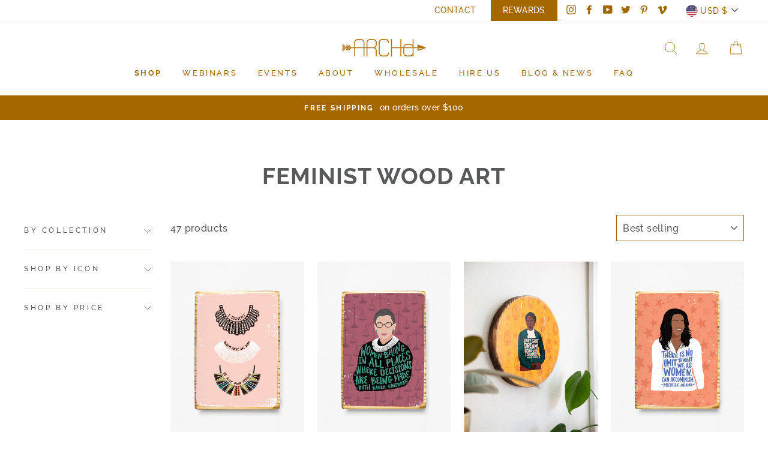

--- FILE ---
content_type: text/html; charset=utf-8
request_url: https://getarchd.com/collections/feminist-wood-art
body_size: 55519
content:
<!doctype html>
<html class="no-js" lang="ShopLocaleDrop">
<head>
  <!-- Google Tag Manager -->
  <script>(function(w,d,s,l,i){w[l]=w[l]||[];w[l].push({'gtm.start':
  new Date().getTime(),event:'gtm.js'});var f=d.getElementsByTagName(s)[0],
  j=d.createElement(s),dl=l!='dataLayer'?'&l='+l:'';j.async=true;j.src=
  'https://www.googletagmanager.com/gtm.js?id='+i+dl;f.parentNode.insertBefore(j,f);
  })(window,document,'script','dataLayer','GTM-WDQ6F5N');</script>
  <!-- End Google Tag Manager -->
  
  <meta charset="utf-8">
  <meta http-equiv="X-UA-Compatible" content="IE=edge,chrome=1">
  <meta name="viewport" content="width=device-width,initial-scale=1">
  <meta name="theme-color" content="#b55966">
  <link rel="canonical" href="https://getarchd.com/collections/feminist-wood-art">
  <meta name="format-detection" content="telephone=no">
  <meta name="facebook-domain-verification" content="s5a79qzzq6n460mdfkolph2b4fkxjo" /><link rel="shortcut icon" href="//getarchd.com/cdn/shop/files/ARCHd-logo-favicon-copper_32x32.jpg?v=1613785337" type="image/png" />
  <title>Feminist Wood Art
&ndash; ARCHd
</title><link rel="preload" href="//getarchd.com/cdn/shop/t/7/assets/theme.scss?v=61387732967845562661696278968" as="style">
  <link rel="preload" href="//getarchd.com/cdn/shop/t/7/assets/theme.js?v=154673876203063389711680198015" as="script">
  <link rel="preconnect" href="https://monorail-edge.shopifysvc.com/unstable/produce_batch" crossorigin/>
  <meta property="og:site_name" content="ARCHd">
  <meta property="og:url" content="https://getarchd.com/collections/feminist-wood-art">
  <meta property="og:title" content="Feminist Wood Art">
  <meta property="og:type" content="website">
  <meta property="og:description" content="ARCHD uses marble & wood to make handmade feminist decor with original artwork. We offer a large variety of items that make great feminist gifts. Shop now."><meta property="og:image" content="http://getarchd.com/cdn/shop/products/Ruth-Bader-Ginsburg-i-dissent-collar-illustration-quote-wood-wall-art-ARCHd-on-white_1200x630.jpg?v=1628715365"><meta property="og:image" content="http://getarchd.com/cdn/shop/products/Ruth-Bader-Ginsburg-women-belong-in-all-places-where-decisions-are-being-made-quote-wood-wall-art-ARCHd-on-white_948ec53c-bdc4-417a-946c-c67b5e1e4265_1200x630.jpg?v=1630703922"><meta property="og:image" content="http://getarchd.com/cdn/shop/products/Harriet-Tubman-Every-great-dream-begins-with-a-dreamer-quote-illustration-round-Wood-wall-art-gallery-wall-decor-ARCHd_1200x630.jpg?v=1674500640">
  <meta property="og:image:secure_url" content="https://getarchd.com/cdn/shop/products/Ruth-Bader-Ginsburg-i-dissent-collar-illustration-quote-wood-wall-art-ARCHd-on-white_1200x630.jpg?v=1628715365"><meta property="og:image:secure_url" content="https://getarchd.com/cdn/shop/products/Ruth-Bader-Ginsburg-women-belong-in-all-places-where-decisions-are-being-made-quote-wood-wall-art-ARCHd-on-white_948ec53c-bdc4-417a-946c-c67b5e1e4265_1200x630.jpg?v=1630703922"><meta property="og:image:secure_url" content="https://getarchd.com/cdn/shop/products/Harriet-Tubman-Every-great-dream-begins-with-a-dreamer-quote-illustration-round-Wood-wall-art-gallery-wall-decor-ARCHd_1200x630.jpg?v=1674500640">
  <meta name="twitter:site" content="@getarchd">
  <meta name="twitter:card" content="summary_large_image">
  <meta name="twitter:title" content="Feminist Wood Art">
  <meta name="twitter:description" content="ARCHD uses marble & wood to make handmade feminist decor with original artwork. We offer a large variety of items that make great feminist gifts. Shop now.">


  <style data-shopify>
  @font-face {
  font-family: Raleway;
  font-weight: 700;
  font-style: normal;
  src: url("//getarchd.com/cdn/fonts/raleway/raleway_n7.740cf9e1e4566800071db82eeca3cca45f43ba63.woff2") format("woff2"),
       url("//getarchd.com/cdn/fonts/raleway/raleway_n7.84943791ecde186400af8db54cf3b5b5e5049a8f.woff") format("woff");
}

  @font-face {
  font-family: Raleway;
  font-weight: 500;
  font-style: normal;
  src: url("//getarchd.com/cdn/fonts/raleway/raleway_n5.0f898fcb9d16ae9a622ce7e706bb26c4a01b5028.woff2") format("woff2"),
       url("//getarchd.com/cdn/fonts/raleway/raleway_n5.c754eb57a4de1b66b11f20a04a7e3f1462e000f4.woff") format("woff");
}


  @font-face {
  font-family: Raleway;
  font-weight: 600;
  font-style: normal;
  src: url("//getarchd.com/cdn/fonts/raleway/raleway_n6.87db7132fdf2b1a000ff834d3753ad5731e10d88.woff2") format("woff2"),
       url("//getarchd.com/cdn/fonts/raleway/raleway_n6.ad26493e9aeb22e08a6282f7bed6ea8ab7c3927f.woff") format("woff");
}

  @font-face {
  font-family: Raleway;
  font-weight: 500;
  font-style: italic;
  src: url("//getarchd.com/cdn/fonts/raleway/raleway_i5.7c1179a63f760a1745604b586a712edb951beff6.woff2") format("woff2"),
       url("//getarchd.com/cdn/fonts/raleway/raleway_i5.0c656ad447ea049e85281d48394058c7bfca3cd7.woff") format("woff");
}

  @font-face {
  font-family: Raleway;
  font-weight: 600;
  font-style: italic;
  src: url("//getarchd.com/cdn/fonts/raleway/raleway_i6.3ca54d7a36de0718dd80fae3527e1a64a421eeb8.woff2") format("woff2"),
       url("//getarchd.com/cdn/fonts/raleway/raleway_i6.b468b8770307bd25eee5b284ea3424978349afe2.woff") format("woff");
}

</style>

  <link href="//getarchd.com/cdn/shop/t/7/assets/theme.scss.css?v=61387732967845562661696278968" rel="stylesheet" type="text/css" media="all" />

  <style data-shopify>
    .collection-item__title {
      font-size: 14.4px;
    }

    @media screen and (min-width: 769px) {
      .collection-item__title {
        font-size: 18px;
      }
    }
  </style>

  <script>
    document.documentElement.className = document.documentElement.className.replace('no-js', 'js');

    window.theme = window.theme || {};
    theme.strings = {
      addToCart: "Add to cart",
      soldOut: "sold out",
      unavailable: "Unavailable",
      stockLabel: "Only [count] items in stock!",
      willNotShipUntil: "Will not ship until [date]",
      willBeInStockAfter: "Will be in stock after [date]",
      waitingForStock: "Inventory on the way",
      savePrice: "Save [saved_amount]",
      cartEmpty: "Your cart is currently empty.",
      cartTermsConfirmation: "You must agree with the terms and conditions of sales to check out"
    };
    theme.settings = {
      dynamicVariantsEnable: true,
      dynamicVariantType: "dropdown",
      cartType: "page",
      moneyFormat: "${{amount}}",
      saveType: "dollar",
      recentlyViewedEnabled: false,
      predictiveSearch: true,
      predictiveSearchType: "product,article,page",
      inventoryThreshold: 10,
      quickView: false,
      themeName: 'Impulse',
      themeVersion: "3.0.2"
    };
  </script>

  <script>window.performance && window.performance.mark && window.performance.mark('shopify.content_for_header.start');</script><meta name="google-site-verification" content="dLy_TtIhMaXZ5DjTeOWUEk4yGHnokQssqidYpf1k5v4">
<meta id="shopify-digital-wallet" name="shopify-digital-wallet" content="/36447551621/digital_wallets/dialog">
<meta name="shopify-checkout-api-token" content="b6c059b2f5843549804e542d21ade021">
<meta id="in-context-paypal-metadata" data-shop-id="36447551621" data-venmo-supported="false" data-environment="production" data-locale="en_US" data-paypal-v4="true" data-currency="USD">
<link rel="alternate" type="application/atom+xml" title="Feed" href="/collections/feminist-wood-art.atom" />
<link rel="next" href="/collections/feminist-wood-art?page=2">
<link rel="alternate" type="application/json+oembed" href="https://getarchd.com/collections/feminist-wood-art.oembed">
<script async="async" src="/checkouts/internal/preloads.js?locale=en-US"></script>
<link rel="preconnect" href="https://shop.app" crossorigin="anonymous">
<script async="async" src="https://shop.app/checkouts/internal/preloads.js?locale=en-US&shop_id=36447551621" crossorigin="anonymous"></script>
<script id="apple-pay-shop-capabilities" type="application/json">{"shopId":36447551621,"countryCode":"US","currencyCode":"USD","merchantCapabilities":["supports3DS"],"merchantId":"gid:\/\/shopify\/Shop\/36447551621","merchantName":"ARCHd","requiredBillingContactFields":["postalAddress","email"],"requiredShippingContactFields":["postalAddress","email"],"shippingType":"shipping","supportedNetworks":["visa","masterCard","amex","discover","elo","jcb"],"total":{"type":"pending","label":"ARCHd","amount":"1.00"},"shopifyPaymentsEnabled":true,"supportsSubscriptions":true}</script>
<script id="shopify-features" type="application/json">{"accessToken":"b6c059b2f5843549804e542d21ade021","betas":["rich-media-storefront-analytics"],"domain":"getarchd.com","predictiveSearch":true,"shopId":36447551621,"locale":"en"}</script>
<script>var Shopify = Shopify || {};
Shopify.shop = "getarchd.myshopify.com";
Shopify.locale = "en";
Shopify.currency = {"active":"USD","rate":"1.0"};
Shopify.country = "US";
Shopify.theme = {"name":"Optimization BT with Installments message","id":120513364101,"schema_name":"Impulse","schema_version":"3.0.2","theme_store_id":857,"role":"main"};
Shopify.theme.handle = "null";
Shopify.theme.style = {"id":null,"handle":null};
Shopify.cdnHost = "getarchd.com/cdn";
Shopify.routes = Shopify.routes || {};
Shopify.routes.root = "/";</script>
<script type="module">!function(o){(o.Shopify=o.Shopify||{}).modules=!0}(window);</script>
<script>!function(o){function n(){var o=[];function n(){o.push(Array.prototype.slice.apply(arguments))}return n.q=o,n}var t=o.Shopify=o.Shopify||{};t.loadFeatures=n(),t.autoloadFeatures=n()}(window);</script>
<script>
  window.ShopifyPay = window.ShopifyPay || {};
  window.ShopifyPay.apiHost = "shop.app\/pay";
  window.ShopifyPay.redirectState = null;
</script>
<script id="shop-js-analytics" type="application/json">{"pageType":"collection"}</script>
<script defer="defer" async type="module" src="//getarchd.com/cdn/shopifycloud/shop-js/modules/v2/client.init-shop-cart-sync_COMZFrEa.en.esm.js"></script>
<script defer="defer" async type="module" src="//getarchd.com/cdn/shopifycloud/shop-js/modules/v2/chunk.common_CdXrxk3f.esm.js"></script>
<script type="module">
  await import("//getarchd.com/cdn/shopifycloud/shop-js/modules/v2/client.init-shop-cart-sync_COMZFrEa.en.esm.js");
await import("//getarchd.com/cdn/shopifycloud/shop-js/modules/v2/chunk.common_CdXrxk3f.esm.js");

  window.Shopify.SignInWithShop?.initShopCartSync?.({"fedCMEnabled":true,"windoidEnabled":true});

</script>
<script>
  window.Shopify = window.Shopify || {};
  if (!window.Shopify.featureAssets) window.Shopify.featureAssets = {};
  window.Shopify.featureAssets['shop-js'] = {"shop-cart-sync":["modules/v2/client.shop-cart-sync_CRSPkpKa.en.esm.js","modules/v2/chunk.common_CdXrxk3f.esm.js"],"init-fed-cm":["modules/v2/client.init-fed-cm_DO1JVZ96.en.esm.js","modules/v2/chunk.common_CdXrxk3f.esm.js"],"init-windoid":["modules/v2/client.init-windoid_hXardXh0.en.esm.js","modules/v2/chunk.common_CdXrxk3f.esm.js"],"init-shop-email-lookup-coordinator":["modules/v2/client.init-shop-email-lookup-coordinator_jpxQlUsx.en.esm.js","modules/v2/chunk.common_CdXrxk3f.esm.js"],"shop-toast-manager":["modules/v2/client.shop-toast-manager_C-K0q6-t.en.esm.js","modules/v2/chunk.common_CdXrxk3f.esm.js"],"shop-button":["modules/v2/client.shop-button_B6dBoDg5.en.esm.js","modules/v2/chunk.common_CdXrxk3f.esm.js"],"shop-login-button":["modules/v2/client.shop-login-button_BHRMsoBb.en.esm.js","modules/v2/chunk.common_CdXrxk3f.esm.js","modules/v2/chunk.modal_C89cmTvN.esm.js"],"shop-cash-offers":["modules/v2/client.shop-cash-offers_p6Pw3nax.en.esm.js","modules/v2/chunk.common_CdXrxk3f.esm.js","modules/v2/chunk.modal_C89cmTvN.esm.js"],"avatar":["modules/v2/client.avatar_BTnouDA3.en.esm.js"],"init-shop-cart-sync":["modules/v2/client.init-shop-cart-sync_COMZFrEa.en.esm.js","modules/v2/chunk.common_CdXrxk3f.esm.js"],"init-shop-for-new-customer-accounts":["modules/v2/client.init-shop-for-new-customer-accounts_BNQiNx4m.en.esm.js","modules/v2/client.shop-login-button_BHRMsoBb.en.esm.js","modules/v2/chunk.common_CdXrxk3f.esm.js","modules/v2/chunk.modal_C89cmTvN.esm.js"],"pay-button":["modules/v2/client.pay-button_CRuQ9trT.en.esm.js","modules/v2/chunk.common_CdXrxk3f.esm.js"],"init-customer-accounts-sign-up":["modules/v2/client.init-customer-accounts-sign-up_Q1yheB3t.en.esm.js","modules/v2/client.shop-login-button_BHRMsoBb.en.esm.js","modules/v2/chunk.common_CdXrxk3f.esm.js","modules/v2/chunk.modal_C89cmTvN.esm.js"],"checkout-modal":["modules/v2/client.checkout-modal_DtXVhFgQ.en.esm.js","modules/v2/chunk.common_CdXrxk3f.esm.js","modules/v2/chunk.modal_C89cmTvN.esm.js"],"init-customer-accounts":["modules/v2/client.init-customer-accounts_B5rMd0lj.en.esm.js","modules/v2/client.shop-login-button_BHRMsoBb.en.esm.js","modules/v2/chunk.common_CdXrxk3f.esm.js","modules/v2/chunk.modal_C89cmTvN.esm.js"],"lead-capture":["modules/v2/client.lead-capture_CmGCXBh3.en.esm.js","modules/v2/chunk.common_CdXrxk3f.esm.js","modules/v2/chunk.modal_C89cmTvN.esm.js"],"shop-follow-button":["modules/v2/client.shop-follow-button_CV5C02lv.en.esm.js","modules/v2/chunk.common_CdXrxk3f.esm.js","modules/v2/chunk.modal_C89cmTvN.esm.js"],"shop-login":["modules/v2/client.shop-login_Bz_Zm_XZ.en.esm.js","modules/v2/chunk.common_CdXrxk3f.esm.js","modules/v2/chunk.modal_C89cmTvN.esm.js"],"payment-terms":["modules/v2/client.payment-terms_D7XnU2ez.en.esm.js","modules/v2/chunk.common_CdXrxk3f.esm.js","modules/v2/chunk.modal_C89cmTvN.esm.js"]};
</script>
<script>(function() {
  var isLoaded = false;
  function asyncLoad() {
    if (isLoaded) return;
    isLoaded = true;
    var urls = ["https:\/\/cdn-loyalty.yotpo.com\/loader\/omfwAeoPqe9vm-fJKjJjOg.js?shop=getarchd.myshopify.com","https:\/\/chimpstatic.com\/mcjs-connected\/js\/users\/ddff5ef2d80cd4b249cdb977a\/466dfe944e91e24e34e3e9e67.js?shop=getarchd.myshopify.com","https:\/\/loox.io\/widget\/NybPQd5xNt\/loox.1599580422662.js?shop=getarchd.myshopify.com","https:\/\/cdn.recovermycart.com\/scripts\/keepcart\/CartJS.min.js?shop=getarchd.myshopify.com\u0026shop=getarchd.myshopify.com"];
    for (var i = 0; i < urls.length; i++) {
      var s = document.createElement('script');
      s.type = 'text/javascript';
      s.async = true;
      s.src = urls[i];
      var x = document.getElementsByTagName('script')[0];
      x.parentNode.insertBefore(s, x);
    }
  };
  if(window.attachEvent) {
    window.attachEvent('onload', asyncLoad);
  } else {
    window.addEventListener('load', asyncLoad, false);
  }
})();</script>
<script id="__st">var __st={"a":36447551621,"offset":-21600,"reqid":"16f13f97-1b66-4131-876a-9e80012a2b46-1763450218","pageurl":"getarchd.com\/collections\/feminist-wood-art","u":"5b0df757cfdd","p":"collection","rtyp":"collection","rid":194124775557};</script>
<script>window.ShopifyPaypalV4VisibilityTracking = true;</script>
<script id="captcha-bootstrap">!function(){'use strict';const t='contact',e='account',n='new_comment',o=[[t,t],['blogs',n],['comments',n],[t,'customer']],c=[[e,'customer_login'],[e,'guest_login'],[e,'recover_customer_password'],[e,'create_customer']],r=t=>t.map((([t,e])=>`form[action*='/${t}']:not([data-nocaptcha='true']) input[name='form_type'][value='${e}']`)).join(','),a=t=>()=>t?[...document.querySelectorAll(t)].map((t=>t.form)):[];function s(){const t=[...o],e=r(t);return a(e)}const i='password',u='form_key',d=['recaptcha-v3-token','g-recaptcha-response','h-captcha-response',i],f=()=>{try{return window.sessionStorage}catch{return}},m='__shopify_v',_=t=>t.elements[u];function p(t,e,n=!1){try{const o=window.sessionStorage,c=JSON.parse(o.getItem(e)),{data:r}=function(t){const{data:e,action:n}=t;return t[m]||n?{data:e,action:n}:{data:t,action:n}}(c);for(const[e,n]of Object.entries(r))t.elements[e]&&(t.elements[e].value=n);n&&o.removeItem(e)}catch(o){console.error('form repopulation failed',{error:o})}}const l='form_type',E='cptcha';function T(t){t.dataset[E]=!0}const w=window,h=w.document,L='Shopify',v='ce_forms',y='captcha';let A=!1;((t,e)=>{const n=(g='f06e6c50-85a8-45c8-87d0-21a2b65856fe',I='https://cdn.shopify.com/shopifycloud/storefront-forms-hcaptcha/ce_storefront_forms_captcha_hcaptcha.v1.5.2.iife.js',D={infoText:'Protected by hCaptcha',privacyText:'Privacy',termsText:'Terms'},(t,e,n)=>{const o=w[L][v],c=o.bindForm;if(c)return c(t,g,e,D).then(n);var r;o.q.push([[t,g,e,D],n]),r=I,A||(h.body.append(Object.assign(h.createElement('script'),{id:'captcha-provider',async:!0,src:r})),A=!0)});var g,I,D;w[L]=w[L]||{},w[L][v]=w[L][v]||{},w[L][v].q=[],w[L][y]=w[L][y]||{},w[L][y].protect=function(t,e){n(t,void 0,e),T(t)},Object.freeze(w[L][y]),function(t,e,n,w,h,L){const[v,y,A,g]=function(t,e,n){const i=e?o:[],u=t?c:[],d=[...i,...u],f=r(d),m=r(i),_=r(d.filter((([t,e])=>n.includes(e))));return[a(f),a(m),a(_),s()]}(w,h,L),I=t=>{const e=t.target;return e instanceof HTMLFormElement?e:e&&e.form},D=t=>v().includes(t);t.addEventListener('submit',(t=>{const e=I(t);if(!e)return;const n=D(e)&&!e.dataset.hcaptchaBound&&!e.dataset.recaptchaBound,o=_(e),c=g().includes(e)&&(!o||!o.value);(n||c)&&t.preventDefault(),c&&!n&&(function(t){try{if(!f())return;!function(t){const e=f();if(!e)return;const n=_(t);if(!n)return;const o=n.value;o&&e.removeItem(o)}(t);const e=Array.from(Array(32),(()=>Math.random().toString(36)[2])).join('');!function(t,e){_(t)||t.append(Object.assign(document.createElement('input'),{type:'hidden',name:u})),t.elements[u].value=e}(t,e),function(t,e){const n=f();if(!n)return;const o=[...t.querySelectorAll(`input[type='${i}']`)].map((({name:t})=>t)),c=[...d,...o],r={};for(const[a,s]of new FormData(t).entries())c.includes(a)||(r[a]=s);n.setItem(e,JSON.stringify({[m]:1,action:t.action,data:r}))}(t,e)}catch(e){console.error('failed to persist form',e)}}(e),e.submit())}));const S=(t,e)=>{t&&!t.dataset[E]&&(n(t,e.some((e=>e===t))),T(t))};for(const o of['focusin','change'])t.addEventListener(o,(t=>{const e=I(t);D(e)&&S(e,y())}));const B=e.get('form_key'),M=e.get(l),P=B&&M;t.addEventListener('DOMContentLoaded',(()=>{const t=y();if(P)for(const e of t)e.elements[l].value===M&&p(e,B);[...new Set([...A(),...v().filter((t=>'true'===t.dataset.shopifyCaptcha))])].forEach((e=>S(e,t)))}))}(h,new URLSearchParams(w.location.search),n,t,e,['guest_login'])})(!0,!0)}();</script>
<script integrity="sha256-52AcMU7V7pcBOXWImdc/TAGTFKeNjmkeM1Pvks/DTgc=" data-source-attribution="shopify.loadfeatures" defer="defer" src="//getarchd.com/cdn/shopifycloud/storefront/assets/storefront/load_feature-81c60534.js" crossorigin="anonymous"></script>
<script crossorigin="anonymous" defer="defer" src="//getarchd.com/cdn/shopifycloud/storefront/assets/shopify_pay/storefront-65b4c6d7.js?v=20250812"></script>
<script data-source-attribution="shopify.dynamic_checkout.dynamic.init">var Shopify=Shopify||{};Shopify.PaymentButton=Shopify.PaymentButton||{isStorefrontPortableWallets:!0,init:function(){window.Shopify.PaymentButton.init=function(){};var t=document.createElement("script");t.src="https://getarchd.com/cdn/shopifycloud/portable-wallets/latest/portable-wallets.en.js",t.type="module",document.head.appendChild(t)}};
</script>
<script data-source-attribution="shopify.dynamic_checkout.buyer_consent">
  function portableWalletsHideBuyerConsent(e){var t=document.getElementById("shopify-buyer-consent"),n=document.getElementById("shopify-subscription-policy-button");t&&n&&(t.classList.add("hidden"),t.setAttribute("aria-hidden","true"),n.removeEventListener("click",e))}function portableWalletsShowBuyerConsent(e){var t=document.getElementById("shopify-buyer-consent"),n=document.getElementById("shopify-subscription-policy-button");t&&n&&(t.classList.remove("hidden"),t.removeAttribute("aria-hidden"),n.addEventListener("click",e))}window.Shopify?.PaymentButton&&(window.Shopify.PaymentButton.hideBuyerConsent=portableWalletsHideBuyerConsent,window.Shopify.PaymentButton.showBuyerConsent=portableWalletsShowBuyerConsent);
</script>
<script data-source-attribution="shopify.dynamic_checkout.cart.bootstrap">document.addEventListener("DOMContentLoaded",(function(){function t(){return document.querySelector("shopify-accelerated-checkout-cart, shopify-accelerated-checkout")}if(t())Shopify.PaymentButton.init();else{new MutationObserver((function(e,n){t()&&(Shopify.PaymentButton.init(),n.disconnect())})).observe(document.body,{childList:!0,subtree:!0})}}));
</script>
<script id='scb4127' type='text/javascript' async='' src='https://getarchd.com/cdn/shopifycloud/privacy-banner/storefront-banner.js'></script><link id="shopify-accelerated-checkout-styles" rel="stylesheet" media="screen" href="https://getarchd.com/cdn/shopifycloud/portable-wallets/latest/accelerated-checkout-backwards-compat.css" crossorigin="anonymous">
<style id="shopify-accelerated-checkout-cart">
        #shopify-buyer-consent {
  margin-top: 1em;
  display: inline-block;
  width: 100%;
}

#shopify-buyer-consent.hidden {
  display: none;
}

#shopify-subscription-policy-button {
  background: none;
  border: none;
  padding: 0;
  text-decoration: underline;
  font-size: inherit;
  cursor: pointer;
}

#shopify-subscription-policy-button::before {
  box-shadow: none;
}

      </style>

<script>window.performance && window.performance.mark && window.performance.mark('shopify.content_for_header.end');</script>

  <script src="//getarchd.com/cdn/shop/t/7/assets/vendor-scripts-v6.js" defer="defer"></script>

  
    <link rel="stylesheet" href="//getarchd.com/cdn/shop/t/7/assets/currency-flags.css?v=177154473537266533841632520380">
  

  <script src="//getarchd.com/cdn/shop/t/7/assets/theme.js?v=154673876203063389711680198015" defer="defer"></script>

	<script>var loox_global_hash = '1762124896448';</script><style>.loox-reviews-default { max-width: 1200px; margin: 0 auto; }.loox-rating .loox-icon { color:#b67300; }
:root { --lxs-rating-icon-color: #b67300; }</style>
<script>window.is_hulkpo_installed=true</script>  <script src="https://cdn-widgetsrepository.yotpo.com/v1/loader/omfwAeoPqe9vm-fJKjJjOg" async></script>
<style type='text/css'>
    :root {--delivery-country-image-url:url("https://dc.codericp.com/delivery/code_f.png");}
    .icon-ad_f{background-image:var(--delivery-country-image-url);background-position:0 0;width:20px;height:12px}.icon-ae_f{background-image:var(--delivery-country-image-url);background-position:-21px 0;width:20px;height:12px}.icon-af_f{background-image:var(--delivery-country-image-url);background-position:0 -13px;width:20px;height:12px}.icon-ag_f{background-image:var(--delivery-country-image-url);background-position:-21px -13px;width:20px;height:12px}.icon-ai_f{background-image:var(--delivery-country-image-url);background-position:0 -26px;width:20px;height:12px}.icon-al_f{background-image:var(--delivery-country-image-url);background-position:-21px -26px;width:20px;height:12px}.icon-am_f{background-image:var(--delivery-country-image-url);background-position:-42px 0;width:20px;height:12px}.icon-ao_f{background-image:var(--delivery-country-image-url);background-position:-42px -13px;width:20px;height:12px}.icon-aq_f{background-image:var(--delivery-country-image-url);background-position:-42px -26px;width:20px;height:12px}.icon-ar_f{background-image:var(--delivery-country-image-url);background-position:0 -39px;width:20px;height:12px}.icon-as_f{background-image:var(--delivery-country-image-url);background-position:-21px -39px;width:20px;height:12px}.icon-at_f{background-image:var(--delivery-country-image-url);background-position:-42px -39px;width:20px;height:12px}.icon-au_f{background-image:var(--delivery-country-image-url);background-position:-63px 0;width:20px;height:12px}.icon-aw_f{background-image:var(--delivery-country-image-url);background-position:-63px -13px;width:20px;height:12px}.icon-ax_f{background-image:var(--delivery-country-image-url);background-position:-63px -26px;width:20px;height:12px}.icon-az_f{background-image:var(--delivery-country-image-url);background-position:-63px -39px;width:20px;height:12px}.icon-ba_f{background-image:var(--delivery-country-image-url);background-position:0 -52px;width:20px;height:12px}.icon-bb_f{background-image:var(--delivery-country-image-url);background-position:-21px -52px;width:20px;height:12px}.icon-bd_f{background-image:var(--delivery-country-image-url);background-position:-42px -52px;width:20px;height:12px}.icon-be_f{background-image:var(--delivery-country-image-url);background-position:-63px -52px;width:20px;height:12px}.icon-bf_f{background-image:var(--delivery-country-image-url);background-position:0 -65px;width:20px;height:12px}.icon-bg_f{background-image:var(--delivery-country-image-url);background-position:-21px -65px;width:20px;height:12px}.icon-bh_f{background-image:var(--delivery-country-image-url);background-position:-42px -65px;width:20px;height:12px}.icon-bi_f{background-image:var(--delivery-country-image-url);background-position:-63px -65px;width:20px;height:12px}.icon-bj_f{background-image:var(--delivery-country-image-url);background-position:-84px 0;width:20px;height:12px}.icon-bl_f{background-image:var(--delivery-country-image-url);background-position:-84px -13px;width:20px;height:12px}.icon-bm_f{background-image:var(--delivery-country-image-url);background-position:-84px -26px;width:20px;height:12px}.icon-bn_f{background-image:var(--delivery-country-image-url);background-position:-84px -39px;width:20px;height:12px}.icon-bo_f{background-image:var(--delivery-country-image-url);background-position:-84px -52px;width:20px;height:12px}.icon-bq_f{background-image:var(--delivery-country-image-url);background-position:-84px -65px;width:20px;height:12px}.icon-br_f{background-image:var(--delivery-country-image-url);background-position:0 -78px;width:20px;height:12px}.icon-bs_f{background-image:var(--delivery-country-image-url);background-position:-21px -78px;width:20px;height:12px}.icon-bt_f{background-image:var(--delivery-country-image-url);background-position:-42px -78px;width:20px;height:12px}.icon-bv_f{background-image:var(--delivery-country-image-url);background-position:-63px -78px;width:20px;height:12px}.icon-bw_f{background-image:var(--delivery-country-image-url);background-position:-84px -78px;width:20px;height:12px}.icon-by_f{background-image:var(--delivery-country-image-url);background-position:0 -91px;width:20px;height:12px}.icon-bz_f{background-image:var(--delivery-country-image-url);background-position:-21px -91px;width:20px;height:12px}.icon-ca_f{background-image:var(--delivery-country-image-url);background-position:-42px -91px;width:20px;height:12px}.icon-cc_f{background-image:var(--delivery-country-image-url);background-position:-63px -91px;width:20px;height:12px}.icon-cd_f{background-image:var(--delivery-country-image-url);background-position:-84px -91px;width:20px;height:12px}.icon-cf_f{background-image:var(--delivery-country-image-url);background-position:-105px 0;width:20px;height:12px}.icon-cg_f{background-image:var(--delivery-country-image-url);background-position:-105px -13px;width:20px;height:12px}.icon-ch_f{background-image:var(--delivery-country-image-url);background-position:-105px -26px;width:20px;height:12px}.icon-ci_f{background-image:var(--delivery-country-image-url);background-position:-105px -39px;width:20px;height:12px}.icon-ck_f{background-image:var(--delivery-country-image-url);background-position:-105px -52px;width:20px;height:12px}.icon-cl_f{background-image:var(--delivery-country-image-url);background-position:-105px -65px;width:20px;height:12px}.icon-cm_f{background-image:var(--delivery-country-image-url);background-position:-105px -78px;width:20px;height:12px}.icon-cn_f{background-image:var(--delivery-country-image-url);background-position:-105px -91px;width:20px;height:12px}.icon-co_f{background-image:var(--delivery-country-image-url);background-position:0 -104px;width:20px;height:12px}.icon-cr_f{background-image:var(--delivery-country-image-url);background-position:-21px -104px;width:20px;height:12px}.icon-cu_f{background-image:var(--delivery-country-image-url);background-position:-42px -104px;width:20px;height:12px}.icon-cv_f{background-image:var(--delivery-country-image-url);background-position:-63px -104px;width:20px;height:12px}.icon-cw_f{background-image:var(--delivery-country-image-url);background-position:-84px -104px;width:20px;height:12px}.icon-cx_f{background-image:var(--delivery-country-image-url);background-position:-105px -104px;width:20px;height:12px}.icon-cy_f{background-image:var(--delivery-country-image-url);background-position:-126px 0;width:20px;height:12px}.icon-cz_f{background-image:var(--delivery-country-image-url);background-position:-126px -13px;width:20px;height:12px}.icon-de_f{background-image:var(--delivery-country-image-url);background-position:-126px -26px;width:20px;height:12px}.icon-dj_f{background-image:var(--delivery-country-image-url);background-position:-126px -39px;width:20px;height:12px}.icon-dk_f{background-image:var(--delivery-country-image-url);background-position:-126px -52px;width:20px;height:12px}.icon-dm_f{background-image:var(--delivery-country-image-url);background-position:-126px -65px;width:20px;height:12px}.icon-do_f{background-image:var(--delivery-country-image-url);background-position:-126px -78px;width:20px;height:12px}.icon-dz_f{background-image:var(--delivery-country-image-url);background-position:-126px -91px;width:20px;height:12px}.icon-ec_f{background-image:var(--delivery-country-image-url);background-position:-126px -104px;width:20px;height:12px}.icon-ee_f{background-image:var(--delivery-country-image-url);background-position:0 -117px;width:20px;height:12px}.icon-eg_f{background-image:var(--delivery-country-image-url);background-position:-21px -117px;width:20px;height:12px}.icon-eh_f{background-image:var(--delivery-country-image-url);background-position:-42px -117px;width:20px;height:12px}.icon-er_f{background-image:var(--delivery-country-image-url);background-position:-63px -117px;width:20px;height:12px}.icon-es_f{background-image:var(--delivery-country-image-url);background-position:-84px -117px;width:20px;height:12px}.icon-et_f{background-image:var(--delivery-country-image-url);background-position:-105px -117px;width:20px;height:12px}.icon-fi_f{background-image:var(--delivery-country-image-url);background-position:-126px -117px;width:20px;height:12px}.icon-fj_f{background-image:var(--delivery-country-image-url);background-position:0 -130px;width:20px;height:12px}.icon-fk_f{background-image:var(--delivery-country-image-url);background-position:-21px -130px;width:20px;height:12px}.icon-fm_f{background-image:var(--delivery-country-image-url);background-position:-42px -130px;width:20px;height:12px}.icon-fo_f{background-image:var(--delivery-country-image-url);background-position:-63px -130px;width:20px;height:12px}.icon-fr_f{background-image:var(--delivery-country-image-url);background-position:-84px -130px;width:20px;height:12px}.icon-ga_f{background-image:var(--delivery-country-image-url);background-position:-105px -130px;width:20px;height:12px}.icon-gb_f{background-image:var(--delivery-country-image-url);background-position:-126px -130px;width:20px;height:12px}.icon-gd_f{background-image:var(--delivery-country-image-url);background-position:-147px 0;width:20px;height:12px}.icon-ge_f{background-image:var(--delivery-country-image-url);background-position:-147px -13px;width:20px;height:12px}.icon-gf_f{background-image:var(--delivery-country-image-url);background-position:-147px -26px;width:20px;height:12px}.icon-gg_f{background-image:var(--delivery-country-image-url);background-position:-147px -39px;width:20px;height:12px}.icon-gh_f{background-image:var(--delivery-country-image-url);background-position:-147px -52px;width:20px;height:12px}.icon-gi_f{background-image:var(--delivery-country-image-url);background-position:-147px -65px;width:20px;height:12px}.icon-gl_f{background-image:var(--delivery-country-image-url);background-position:-147px -78px;width:20px;height:12px}.icon-gm_f{background-image:var(--delivery-country-image-url);background-position:-147px -91px;width:20px;height:12px}.icon-gn_f{background-image:var(--delivery-country-image-url);background-position:-147px -104px;width:20px;height:12px}.icon-gp_f{background-image:var(--delivery-country-image-url);background-position:-147px -117px;width:20px;height:12px}.icon-gq_f{background-image:var(--delivery-country-image-url);background-position:-147px -130px;width:20px;height:12px}.icon-gr_f{background-image:var(--delivery-country-image-url);background-position:0 -143px;width:20px;height:12px}.icon-gs_f{background-image:var(--delivery-country-image-url);background-position:-21px -143px;width:20px;height:12px}.icon-gt_f{background-image:var(--delivery-country-image-url);background-position:-42px -143px;width:20px;height:12px}.icon-gu_f{background-image:var(--delivery-country-image-url);background-position:-63px -143px;width:20px;height:12px}.icon-gw_f{background-image:var(--delivery-country-image-url);background-position:-84px -143px;width:20px;height:12px}.icon-gy_f{background-image:var(--delivery-country-image-url);background-position:-105px -143px;width:20px;height:12px}.icon-hk_f{background-image:var(--delivery-country-image-url);background-position:-126px -143px;width:20px;height:12px}.icon-hm_f{background-image:var(--delivery-country-image-url);background-position:-147px -143px;width:20px;height:12px}.icon-hn_f{background-image:var(--delivery-country-image-url);background-position:-168px 0;width:20px;height:12px}.icon-hr_f{background-image:var(--delivery-country-image-url);background-position:-168px -13px;width:20px;height:12px}.icon-ht_f{background-image:var(--delivery-country-image-url);background-position:-168px -26px;width:20px;height:12px}.icon-hu_f{background-image:var(--delivery-country-image-url);background-position:-168px -39px;width:20px;height:12px}.icon-id_f{background-image:var(--delivery-country-image-url);background-position:-168px -52px;width:20px;height:12px}.icon-ie_f{background-image:var(--delivery-country-image-url);background-position:-168px -65px;width:20px;height:12px}.icon-il_f{background-image:var(--delivery-country-image-url);background-position:-168px -78px;width:20px;height:12px}.icon-im_f{background-image:var(--delivery-country-image-url);background-position:-168px -91px;width:20px;height:12px}.icon-in_f{background-image:var(--delivery-country-image-url);background-position:-168px -104px;width:20px;height:12px}.icon-io_f{background-image:var(--delivery-country-image-url);background-position:-168px -117px;width:20px;height:12px}.icon-iq_f{background-image:var(--delivery-country-image-url);background-position:-168px -130px;width:20px;height:12px}.icon-ir_f{background-image:var(--delivery-country-image-url);background-position:-168px -143px;width:20px;height:12px}.icon-is_f{background-image:var(--delivery-country-image-url);background-position:0 -156px;width:20px;height:12px}.icon-it_f{background-image:var(--delivery-country-image-url);background-position:-21px -156px;width:20px;height:12px}.icon-je_f{background-image:var(--delivery-country-image-url);background-position:-42px -156px;width:20px;height:12px}.icon-jm_f{background-image:var(--delivery-country-image-url);background-position:-63px -156px;width:20px;height:12px}.icon-jo_f{background-image:var(--delivery-country-image-url);background-position:-84px -156px;width:20px;height:12px}.icon-jp_f{background-image:var(--delivery-country-image-url);background-position:-105px -156px;width:20px;height:12px}.icon-ke_f{background-image:var(--delivery-country-image-url);background-position:-126px -156px;width:20px;height:12px}.icon-kg_f{background-image:var(--delivery-country-image-url);background-position:-147px -156px;width:20px;height:12px}.icon-kh_f{background-image:var(--delivery-country-image-url);background-position:-168px -156px;width:20px;height:12px}.icon-ki_f{background-image:var(--delivery-country-image-url);background-position:0 -169px;width:20px;height:12px}.icon-km_f{background-image:var(--delivery-country-image-url);background-position:-21px -169px;width:20px;height:12px}.icon-kn_f{background-image:var(--delivery-country-image-url);background-position:-42px -169px;width:20px;height:12px}.icon-kp_f{background-image:var(--delivery-country-image-url);background-position:-63px -169px;width:20px;height:12px}.icon-kr_f{background-image:var(--delivery-country-image-url);background-position:-84px -169px;width:20px;height:12px}.icon-kw_f{background-image:var(--delivery-country-image-url);background-position:-105px -169px;width:20px;height:12px}.icon-ky_f{background-image:var(--delivery-country-image-url);background-position:-126px -169px;width:20px;height:12px}.icon-kz_f{background-image:var(--delivery-country-image-url);background-position:-147px -169px;width:20px;height:12px}.icon-la_f{background-image:var(--delivery-country-image-url);background-position:-168px -169px;width:20px;height:12px}.icon-lb_f{background-image:var(--delivery-country-image-url);background-position:-189px 0;width:20px;height:12px}.icon-lc_f{background-image:var(--delivery-country-image-url);background-position:-189px -13px;width:20px;height:12px}.icon-li_f{background-image:var(--delivery-country-image-url);background-position:-189px -26px;width:20px;height:12px}.icon-lk_f{background-image:var(--delivery-country-image-url);background-position:-189px -39px;width:20px;height:12px}.icon-lr_f{background-image:var(--delivery-country-image-url);background-position:-189px -52px;width:20px;height:12px}.icon-ls_f{background-image:var(--delivery-country-image-url);background-position:-189px -65px;width:20px;height:12px}.icon-lt_f{background-image:var(--delivery-country-image-url);background-position:-189px -78px;width:20px;height:12px}.icon-lu_f{background-image:var(--delivery-country-image-url);background-position:-189px -91px;width:20px;height:12px}.icon-lv_f{background-image:var(--delivery-country-image-url);background-position:-189px -104px;width:20px;height:12px}.icon-ly_f{background-image:var(--delivery-country-image-url);background-position:-189px -117px;width:20px;height:12px}.icon-ma_f{background-image:var(--delivery-country-image-url);background-position:-189px -130px;width:20px;height:12px}.icon-mc_f{background-image:var(--delivery-country-image-url);background-position:-189px -143px;width:20px;height:12px}.icon-md_f{background-image:var(--delivery-country-image-url);background-position:-189px -156px;width:20px;height:12px}.icon-me_f{background-image:var(--delivery-country-image-url);background-position:-189px -169px;width:20px;height:12px}.icon-mf_f{background-image:var(--delivery-country-image-url);background-position:0 -182px;width:20px;height:12px}.icon-mg_f{background-image:var(--delivery-country-image-url);background-position:-21px -182px;width:20px;height:12px}.icon-mh_f{background-image:var(--delivery-country-image-url);background-position:-42px -182px;width:20px;height:12px}.icon-mk_f{background-image:var(--delivery-country-image-url);background-position:-63px -182px;width:20px;height:12px}.icon-ml_f{background-image:var(--delivery-country-image-url);background-position:-84px -182px;width:20px;height:12px}.icon-mm_f{background-image:var(--delivery-country-image-url);background-position:-105px -182px;width:20px;height:12px}.icon-mn_f{background-image:var(--delivery-country-image-url);background-position:-126px -182px;width:20px;height:12px}.icon-mo_f{background-image:var(--delivery-country-image-url);background-position:-147px -182px;width:20px;height:12px}.icon-mp_f{background-image:var(--delivery-country-image-url);background-position:-168px -182px;width:20px;height:12px}.icon-mq_f{background-image:var(--delivery-country-image-url);background-position:-189px -182px;width:20px;height:12px}.icon-mr_f{background-image:var(--delivery-country-image-url);background-position:0 -195px;width:20px;height:12px}.icon-ms_f{background-image:var(--delivery-country-image-url);background-position:-21px -195px;width:20px;height:12px}.icon-mt_f{background-image:var(--delivery-country-image-url);background-position:-42px -195px;width:20px;height:12px}.icon-mu_f{background-image:var(--delivery-country-image-url);background-position:-63px -195px;width:20px;height:12px}.icon-mv_f{background-image:var(--delivery-country-image-url);background-position:-84px -195px;width:20px;height:12px}.icon-mw_f{background-image:var(--delivery-country-image-url);background-position:-105px -195px;width:20px;height:12px}.icon-mx_f{background-image:var(--delivery-country-image-url);background-position:-126px -195px;width:20px;height:12px}.icon-my_f{background-image:var(--delivery-country-image-url);background-position:-147px -195px;width:20px;height:12px}.icon-mz_f{background-image:var(--delivery-country-image-url);background-position:-168px -195px;width:20px;height:12px}.icon-na_f{background-image:var(--delivery-country-image-url);background-position:-189px -195px;width:20px;height:12px}.icon-nc_f{background-image:var(--delivery-country-image-url);background-position:-210px 0;width:20px;height:12px}.icon-ne_f{background-image:var(--delivery-country-image-url);background-position:-210px -13px;width:20px;height:12px}.icon-nf_f{background-image:var(--delivery-country-image-url);background-position:-210px -26px;width:20px;height:12px}.icon-ng_f{background-image:var(--delivery-country-image-url);background-position:-210px -39px;width:20px;height:12px}.icon-ni_f{background-image:var(--delivery-country-image-url);background-position:-210px -52px;width:20px;height:12px}.icon-nl_f{background-image:var(--delivery-country-image-url);background-position:-210px -65px;width:20px;height:12px}.icon-no_f{background-image:var(--delivery-country-image-url);background-position:-210px -78px;width:20px;height:12px}.icon-np_f{background-image:var(--delivery-country-image-url);background-position:-210px -91px;width:20px;height:12px}.icon-nr_f{background-image:var(--delivery-country-image-url);background-position:-210px -104px;width:20px;height:12px}.icon-nu_f{background-image:var(--delivery-country-image-url);background-position:-210px -117px;width:20px;height:12px}.icon-nz_f{background-image:var(--delivery-country-image-url);background-position:-210px -130px;width:20px;height:12px}.icon-om_f{background-image:var(--delivery-country-image-url);background-position:-210px -143px;width:20px;height:12px}.icon-pa_f{background-image:var(--delivery-country-image-url);background-position:-210px -156px;width:20px;height:12px}.icon-pe_f{background-image:var(--delivery-country-image-url);background-position:-210px -169px;width:20px;height:12px}.icon-pf_f{background-image:var(--delivery-country-image-url);background-position:-210px -182px;width:20px;height:12px}.icon-pg_f{background-image:var(--delivery-country-image-url);background-position:-210px -195px;width:20px;height:12px}.icon-ph_f{background-image:var(--delivery-country-image-url);background-position:0 -208px;width:20px;height:12px}.icon-pk_f{background-image:var(--delivery-country-image-url);background-position:-21px -208px;width:20px;height:12px}.icon-pl_f{background-image:var(--delivery-country-image-url);background-position:-42px -208px;width:20px;height:12px}.icon-pm_f{background-image:var(--delivery-country-image-url);background-position:-63px -208px;width:20px;height:12px}.icon-pn_f{background-image:var(--delivery-country-image-url);background-position:-84px -208px;width:20px;height:12px}.icon-pr_f{background-image:var(--delivery-country-image-url);background-position:-105px -208px;width:20px;height:12px}.icon-ps_f{background-image:var(--delivery-country-image-url);background-position:-126px -208px;width:20px;height:12px}.icon-pt_f{background-image:var(--delivery-country-image-url);background-position:-147px -208px;width:20px;height:12px}.icon-pw_f{background-image:var(--delivery-country-image-url);background-position:-168px -208px;width:20px;height:12px}.icon-py_f{background-image:var(--delivery-country-image-url);background-position:-189px -208px;width:20px;height:12px}.icon-qa_f{background-image:var(--delivery-country-image-url);background-position:-210px -208px;width:20px;height:12px}.icon-re_f{background-image:var(--delivery-country-image-url);background-position:-231px 0;width:20px;height:12px}.icon-ro_f{background-image:var(--delivery-country-image-url);background-position:-231px -13px;width:20px;height:12px}.icon-rs_f{background-image:var(--delivery-country-image-url);background-position:-231px -26px;width:20px;height:12px}.icon-ru_f{background-image:var(--delivery-country-image-url);background-position:-231px -39px;width:20px;height:12px}.icon-rw_f{background-image:var(--delivery-country-image-url);background-position:-231px -52px;width:20px;height:12px}.icon-sa_f{background-image:var(--delivery-country-image-url);background-position:-231px -65px;width:20px;height:12px}.icon-sb_f{background-image:var(--delivery-country-image-url);background-position:-231px -78px;width:20px;height:12px}.icon-sc_f{background-image:var(--delivery-country-image-url);background-position:-231px -91px;width:20px;height:12px}.icon-sd_f{background-image:var(--delivery-country-image-url);background-position:-231px -104px;width:20px;height:12px}.icon-se_f{background-image:var(--delivery-country-image-url);background-position:-231px -117px;width:20px;height:12px}.icon-sg_f{background-image:var(--delivery-country-image-url);background-position:-231px -130px;width:20px;height:12px}.icon-sh_f{background-image:var(--delivery-country-image-url);background-position:-231px -143px;width:20px;height:12px}.icon-si_f{background-image:var(--delivery-country-image-url);background-position:-231px -156px;width:20px;height:12px}.icon-sj_f{background-image:var(--delivery-country-image-url);background-position:-231px -169px;width:20px;height:12px}.icon-sk_f{background-image:var(--delivery-country-image-url);background-position:-231px -182px;width:20px;height:12px}.icon-sl_f{background-image:var(--delivery-country-image-url);background-position:-231px -195px;width:20px;height:12px}.icon-sm_f{background-image:var(--delivery-country-image-url);background-position:-231px -208px;width:20px;height:12px}.icon-sn_f{background-image:var(--delivery-country-image-url);background-position:0 -221px;width:20px;height:12px}.icon-so_f{background-image:var(--delivery-country-image-url);background-position:-21px -221px;width:20px;height:12px}.icon-sr_f{background-image:var(--delivery-country-image-url);background-position:-42px -221px;width:20px;height:12px}.icon-ss_f{background-image:var(--delivery-country-image-url);background-position:-63px -221px;width:20px;height:12px}.icon-st_f{background-image:var(--delivery-country-image-url);background-position:-84px -221px;width:20px;height:12px}.icon-sv_f{background-image:var(--delivery-country-image-url);background-position:-105px -221px;width:20px;height:12px}.icon-sx_f{background-image:var(--delivery-country-image-url);background-position:-126px -221px;width:20px;height:12px}.icon-sy_f{background-image:var(--delivery-country-image-url);background-position:-147px -221px;width:20px;height:12px}.icon-sz_f{background-image:var(--delivery-country-image-url);background-position:-168px -221px;width:20px;height:12px}.icon-tc_f{background-image:var(--delivery-country-image-url);background-position:-189px -221px;width:20px;height:12px}.icon-td_f{background-image:var(--delivery-country-image-url);background-position:-210px -221px;width:20px;height:12px}.icon-tf_f{background-image:var(--delivery-country-image-url);background-position:-231px -221px;width:20px;height:12px}.icon-tg_f{background-image:var(--delivery-country-image-url);background-position:0 -234px;width:20px;height:12px}.icon-th_f{background-image:var(--delivery-country-image-url);background-position:-21px -234px;width:20px;height:12px}.icon-tj_f{background-image:var(--delivery-country-image-url);background-position:-42px -234px;width:20px;height:12px}.icon-tk_f{background-image:var(--delivery-country-image-url);background-position:-63px -234px;width:20px;height:12px}.icon-tl_f{background-image:var(--delivery-country-image-url);background-position:-84px -234px;width:20px;height:12px}.icon-tm_f{background-image:var(--delivery-country-image-url);background-position:-105px -234px;width:20px;height:12px}.icon-tn_f{background-image:var(--delivery-country-image-url);background-position:-126px -234px;width:20px;height:12px}.icon-to_f{background-image:var(--delivery-country-image-url);background-position:-147px -234px;width:20px;height:12px}.icon-tr_f{background-image:var(--delivery-country-image-url);background-position:-168px -234px;width:20px;height:12px}.icon-tt_f{background-image:var(--delivery-country-image-url);background-position:-189px -234px;width:20px;height:12px}.icon-tv_f{background-image:var(--delivery-country-image-url);background-position:-210px -234px;width:20px;height:12px}.icon-tw_f{background-image:var(--delivery-country-image-url);background-position:-231px -234px;width:20px;height:12px}.icon-tz_f{background-image:var(--delivery-country-image-url);background-position:-252px 0;width:20px;height:12px}.icon-ua_f{background-image:var(--delivery-country-image-url);background-position:-252px -13px;width:20px;height:12px}.icon-ug_f{background-image:var(--delivery-country-image-url);background-position:-252px -26px;width:20px;height:12px}.icon-um_f{background-image:var(--delivery-country-image-url);background-position:-252px -39px;width:20px;height:12px}.icon-us_f{background-image:var(--delivery-country-image-url);background-position:-252px -52px;width:20px;height:12px}.icon-uy_f{background-image:var(--delivery-country-image-url);background-position:-252px -65px;width:20px;height:12px}.icon-uz_f{background-image:var(--delivery-country-image-url);background-position:-252px -78px;width:20px;height:12px}.icon-va_f{background-image:var(--delivery-country-image-url);background-position:-252px -91px;width:20px;height:12px}.icon-vc_f{background-image:var(--delivery-country-image-url);background-position:-252px -104px;width:20px;height:12px}.icon-ve_f{background-image:var(--delivery-country-image-url);background-position:-252px -117px;width:20px;height:12px}.icon-vg_f{background-image:var(--delivery-country-image-url);background-position:-252px -130px;width:20px;height:12px}.icon-vi_f{background-image:var(--delivery-country-image-url);background-position:-252px -143px;width:20px;height:12px}.icon-vn_f{background-image:var(--delivery-country-image-url);background-position:-252px -156px;width:20px;height:12px}.icon-vu_f{background-image:var(--delivery-country-image-url);background-position:-252px -169px;width:20px;height:12px}.icon-wf_f{background-image:var(--delivery-country-image-url);background-position:-252px -182px;width:20px;height:12px}.icon-ws_f{background-image:var(--delivery-country-image-url);background-position:-252px -195px;width:20px;height:12px}.icon-xk_f{background-image:var(--delivery-country-image-url);background-position:-252px -208px;width:20px;height:12px}.icon-ye_f{background-image:var(--delivery-country-image-url);background-position:-252px -221px;width:20px;height:12px}.icon-yt_f{background-image:var(--delivery-country-image-url);background-position:-252px -234px;width:20px;height:12px}.icon-za_f{background-image:var(--delivery-country-image-url);background-position:0 -247px;width:20px;height:12px}.icon-zm_f{background-image:var(--delivery-country-image-url);background-position:-21px -247px;width:20px;height:12px}.icon-zw_f{background-image:var(--delivery-country-image-url);background-position:-42px -247px;width:20px;height:12px}
</style>
<script>
    window.deliveryCommon = window.deliveryCommon || {};
    window.deliveryCommon.setting = {};
    Object.assign(window.deliveryCommon.setting, {
        "shop_currency_code__ed": 'USD' || 'USD',
        "shop_locale_code__ed": 'en' || 'en',
        "shop_domain__ed":  'getarchd.myshopify.com',
        "product_available__ed": '',
        "product_id__ed": ''
    });
    window.deliveryED = window.deliveryED || {};
    window.deliveryED.setting = {};
    Object.assign(window.deliveryED.setting, {
        "delivery__app_setting": {"main_delivery_setting":{"is_active":0,"order_delivery_info":"\u003cp\u003e\u003c\/p\u003e","is_ignore_out_of_stock":0,"out_of_stock_mode":0,"out_of_stock_info":"\u003cp\u003e\u003c\/p\u003e","order_progress_bar_mode":0,"order_progress_setting":{"ordered":{"svg_number":0,"title":"Ordered","tips_description":"After you place the order, we will need 1-3 days to prepare the shipment"},"order_ready":{"svg_number":4,"is_active":1,"title":"Order Ready","date_title":"{order_ready_minimum_date} - {order_ready_maximum_date}","tips_description":"Orders will start to be shipped"},"order_delivered":{"svg_number":10,"title":"Delivered","date_title":"{order_delivered_minimum_date} - {order_delivered_maximum_date}","tips_description":"Estimated arrival date range：{order_delivered_minimum_date} - {order_delivered_maximum_date}"}},"order_delivery_work_week":[0,1,1,1,1,1,0],"order_delivery_day_range":[10,20],"order_delivery_calc_method":0,"order_ready_work_week":[0,1,1,1,1,1,1],"order_ready_day_range":[1,3],"order_ready_calc_method":2,"holiday":["2023-12-24","2023-12-25"],"order_delivery_date_format":0,"delivery_date_custom_format":"{month_local} {day}","delivery_date_format_zero":1,"delivery_date_format_month_translate":["Jan","Feb","Mar","Apr","May","Jun","Jul","Aug","Sep","Oct","Nov","Dec"],"delivery_date_format_week_translate":["Sun","Mon","Tues","Wed","Thur","Fri","Sat"],"order_delivery_countdown_format":0,"delivery_countdown_custom_format":"{hours} {hours_local} {minutes} {minutes_local} {seconds} {seconds_local}","countdown_format_translate":["Hours","Minutes","Seconds"],"delivery_countdown_format_zero":1,"countdown_cutoff_hour":23,"countdown_cutoff_minute":59,"countdown_cutoff_advanced_enable":0,"countdown_cutoff_advanced":[[23,59],[23,59],[23,59],[23,59],[23,59],[23,59],[23,59]],"countdown_mode":0,"after_deadline_hide_widget":0,"timezone_mode":0,"timezone":-6,"todayandtomorrow":[{"lan_code":"en","lan_name":"English","left":"today","right":"tomorrow"}],"widget_layout_mode":0,"widget_placement_method":1,"widget_placement_position":0,"widget_placement_page":1,"widget_margin":[12,0,0,0],"message_text_widget_appearance_setting":{"border":{"border_width":1,"border_radius":4,"border_line":2},"color":{"text_color":"#000000","background_color":"#FFFFFF","border_color":"#E2E2E2"},"other":{"margin":[0,0,0,0],"padding":[10,10,10,10]}},"progress_bar_widget_appearance_setting":{"color":{"basic":{"icon_color":"#b67300","icon_background_color":"#FFFFFF","order_status_title_color":"#000000","date_title_color":"#000000"},"advanced":{"order_status_title_color":"#000000","progress_line_color":"#000000","date_title_color":"#000000","description_tips_background_color":"#000000","icon_background_color":"#000000","icon_color":"#FFFFFF","description_tips_color":"#FFFFFF"}},"font":{"icon_font":20,"order_status_title_font":14,"date_title_font":14,"description_tips_font":14},"other":{"margin":[8,0,0,0]}},"show_country_mode":0,"arrow_down_position":0,"country_modal_background_rgba":[0,0,0,0.5],"country_modal_appearance_setting":{"color":{"text_color":"#000000","background_color":"#FFFFFF","icon_color":"#999999","selected_color":"#f2f2f2"},"border":{"border_radius":7},"font":{"text_font":16,"icon_font":16},"other":{"width":56}},"cart_form_mode":0,"cart_form_position":0,"cart_checkout_status":1,"cart_checkout_title":"Estimated between","cart_checkout_description":"{order_delivered_minimum_date} and {order_delivered_maximum_date}","widget_custom_css":"","is_show_all":1,"p_mapping":101,"product_ids":[]}},
        "delivery__pro_setting": null,
        "delivery__cate_setting": null
    });
</script> 
<script>
  (function(w, d, t, h, s, n) {
    w.FlodeskObject = n;
    var fn = function() {
      (w[n].q = w[n].q || []).push(arguments);
    };
    w[n] = w[n] || fn;
    var f = d.getElementsByTagName(t)[0];
    var v = '?v=' + Math.floor(new Date().getTime() / (120 * 1000)) * 60;
    var sm = d.createElement(t);
    sm.async = true;
    sm.type = 'module';
    sm.src = h + s + '.mjs' + v;
    f.parentNode.insertBefore(sm, f);
    var sn = d.createElement(t);
    sn.async = true;
    sn.noModule = true;
    sn.src = h + s + '.js' + v;
    f.parentNode.insertBefore(sn, f);
  })(window, document, 'script', 'https://assets.flodesk.com', '/universal', 'fd');
</script>
<script>
  window.fd('form', {
    formId: '686425c87c6a1cc39d80c574'
  });
</script>
<!-- BEGIN app block: shopify://apps/hulk-product-options/blocks/app-embed/380168ef-9475-4244-a291-f66b189208b5 --><!-- BEGIN app snippet: hulkapps_product_options --><script>
    
        window.hulkapps = {
        shop_slug: "getarchd",
        store_id: "getarchd.myshopify.com",
        money_format: "${{amount}}",
        cart: null,
        product: null,
        product_collections: null,
        product_variants: null,
        is_volume_discount: null,
        is_product_option: true,
        product_id: null,
        page_type: null,
        po_url: "https://productoption.hulkapps.com",
        po_proxy_url: "https://getarchd.com",
        vd_url: "https://volumediscount.hulkapps.com",
        customer: null,
        hulkapps_extension_js: true

    }
    window.is_hulkpo_installed=true
    

      window.hulkapps.page_type = "cart";
      window.hulkapps.cart = {"note":null,"attributes":{},"original_total_price":0,"total_price":0,"total_discount":0,"total_weight":0.0,"item_count":0,"items":[],"requires_shipping":false,"currency":"USD","items_subtotal_price":0,"cart_level_discount_applications":[],"checkout_charge_amount":0}
      if (typeof window.hulkapps.cart.items == "object") {
        for (var i=0; i<window.hulkapps.cart.items.length; i++) {
          ["sku", "grams", "vendor", "url", "image", "handle", "requires_shipping", "product_type", "product_description"].map(function(a) {
            delete window.hulkapps.cart.items[i][a]
          })
        }
      }
      window.hulkapps.cart_collections = {}
      

    

</script>

<!-- END app snippet --><!-- END app block --><script src="https://cdn.shopify.com/extensions/019a7189-7b89-772e-97a5-c9d928b2983d/productoption-164/assets/hulkcode.js" type="text/javascript" defer="defer"></script>
<link href="https://cdn.shopify.com/extensions/019a7189-7b89-772e-97a5-c9d928b2983d/productoption-164/assets/hulkcode.css" rel="stylesheet" type="text/css" media="all">
<link href="https://monorail-edge.shopifysvc.com" rel="dns-prefetch">
<script>(function(){if ("sendBeacon" in navigator && "performance" in window) {try {var session_token_from_headers = performance.getEntriesByType('navigation')[0].serverTiming.find(x => x.name == '_s').description;} catch {var session_token_from_headers = undefined;}var session_cookie_matches = document.cookie.match(/_shopify_s=([^;]*)/);var session_token_from_cookie = session_cookie_matches && session_cookie_matches.length === 2 ? session_cookie_matches[1] : "";var session_token = session_token_from_headers || session_token_from_cookie || "";function handle_abandonment_event(e) {var entries = performance.getEntries().filter(function(entry) {return /monorail-edge.shopifysvc.com/.test(entry.name);});if (!window.abandonment_tracked && entries.length === 0) {window.abandonment_tracked = true;var currentMs = Date.now();var navigation_start = performance.timing.navigationStart;var payload = {shop_id: 36447551621,url: window.location.href,navigation_start,duration: currentMs - navigation_start,session_token,page_type: "collection"};window.navigator.sendBeacon("https://monorail-edge.shopifysvc.com/v1/produce", JSON.stringify({schema_id: "online_store_buyer_site_abandonment/1.1",payload: payload,metadata: {event_created_at_ms: currentMs,event_sent_at_ms: currentMs}}));}}window.addEventListener('pagehide', handle_abandonment_event);}}());</script>
<script id="web-pixels-manager-setup">(function e(e,d,r,n,o){if(void 0===o&&(o={}),!Boolean(null===(a=null===(i=window.Shopify)||void 0===i?void 0:i.analytics)||void 0===a?void 0:a.replayQueue)){var i,a;window.Shopify=window.Shopify||{};var t=window.Shopify;t.analytics=t.analytics||{};var s=t.analytics;s.replayQueue=[],s.publish=function(e,d,r){return s.replayQueue.push([e,d,r]),!0};try{self.performance.mark("wpm:start")}catch(e){}var l=function(){var e={modern:/Edge?\/(1{2}[4-9]|1[2-9]\d|[2-9]\d{2}|\d{4,})\.\d+(\.\d+|)|Firefox\/(1{2}[4-9]|1[2-9]\d|[2-9]\d{2}|\d{4,})\.\d+(\.\d+|)|Chrom(ium|e)\/(9{2}|\d{3,})\.\d+(\.\d+|)|(Maci|X1{2}).+ Version\/(15\.\d+|(1[6-9]|[2-9]\d|\d{3,})\.\d+)([,.]\d+|)( \(\w+\)|)( Mobile\/\w+|) Safari\/|Chrome.+OPR\/(9{2}|\d{3,})\.\d+\.\d+|(CPU[ +]OS|iPhone[ +]OS|CPU[ +]iPhone|CPU IPhone OS|CPU iPad OS)[ +]+(15[._]\d+|(1[6-9]|[2-9]\d|\d{3,})[._]\d+)([._]\d+|)|Android:?[ /-](13[3-9]|1[4-9]\d|[2-9]\d{2}|\d{4,})(\.\d+|)(\.\d+|)|Android.+Firefox\/(13[5-9]|1[4-9]\d|[2-9]\d{2}|\d{4,})\.\d+(\.\d+|)|Android.+Chrom(ium|e)\/(13[3-9]|1[4-9]\d|[2-9]\d{2}|\d{4,})\.\d+(\.\d+|)|SamsungBrowser\/([2-9]\d|\d{3,})\.\d+/,legacy:/Edge?\/(1[6-9]|[2-9]\d|\d{3,})\.\d+(\.\d+|)|Firefox\/(5[4-9]|[6-9]\d|\d{3,})\.\d+(\.\d+|)|Chrom(ium|e)\/(5[1-9]|[6-9]\d|\d{3,})\.\d+(\.\d+|)([\d.]+$|.*Safari\/(?![\d.]+ Edge\/[\d.]+$))|(Maci|X1{2}).+ Version\/(10\.\d+|(1[1-9]|[2-9]\d|\d{3,})\.\d+)([,.]\d+|)( \(\w+\)|)( Mobile\/\w+|) Safari\/|Chrome.+OPR\/(3[89]|[4-9]\d|\d{3,})\.\d+\.\d+|(CPU[ +]OS|iPhone[ +]OS|CPU[ +]iPhone|CPU IPhone OS|CPU iPad OS)[ +]+(10[._]\d+|(1[1-9]|[2-9]\d|\d{3,})[._]\d+)([._]\d+|)|Android:?[ /-](13[3-9]|1[4-9]\d|[2-9]\d{2}|\d{4,})(\.\d+|)(\.\d+|)|Mobile Safari.+OPR\/([89]\d|\d{3,})\.\d+\.\d+|Android.+Firefox\/(13[5-9]|1[4-9]\d|[2-9]\d{2}|\d{4,})\.\d+(\.\d+|)|Android.+Chrom(ium|e)\/(13[3-9]|1[4-9]\d|[2-9]\d{2}|\d{4,})\.\d+(\.\d+|)|Android.+(UC? ?Browser|UCWEB|U3)[ /]?(15\.([5-9]|\d{2,})|(1[6-9]|[2-9]\d|\d{3,})\.\d+)\.\d+|SamsungBrowser\/(5\.\d+|([6-9]|\d{2,})\.\d+)|Android.+MQ{2}Browser\/(14(\.(9|\d{2,})|)|(1[5-9]|[2-9]\d|\d{3,})(\.\d+|))(\.\d+|)|K[Aa][Ii]OS\/(3\.\d+|([4-9]|\d{2,})\.\d+)(\.\d+|)/},d=e.modern,r=e.legacy,n=navigator.userAgent;return n.match(d)?"modern":n.match(r)?"legacy":"unknown"}(),u="modern"===l?"modern":"legacy",c=(null!=n?n:{modern:"",legacy:""})[u],f=function(e){return[e.baseUrl,"/wpm","/b",e.hashVersion,"modern"===e.buildTarget?"m":"l",".js"].join("")}({baseUrl:d,hashVersion:r,buildTarget:u}),m=function(e){var d=e.version,r=e.bundleTarget,n=e.surface,o=e.pageUrl,i=e.monorailEndpoint;return{emit:function(e){var a=e.status,t=e.errorMsg,s=(new Date).getTime(),l=JSON.stringify({metadata:{event_sent_at_ms:s},events:[{schema_id:"web_pixels_manager_load/3.1",payload:{version:d,bundle_target:r,page_url:o,status:a,surface:n,error_msg:t},metadata:{event_created_at_ms:s}}]});if(!i)return console&&console.warn&&console.warn("[Web Pixels Manager] No Monorail endpoint provided, skipping logging."),!1;try{return self.navigator.sendBeacon.bind(self.navigator)(i,l)}catch(e){}var u=new XMLHttpRequest;try{return u.open("POST",i,!0),u.setRequestHeader("Content-Type","text/plain"),u.send(l),!0}catch(e){return console&&console.warn&&console.warn("[Web Pixels Manager] Got an unhandled error while logging to Monorail."),!1}}}}({version:r,bundleTarget:l,surface:e.surface,pageUrl:self.location.href,monorailEndpoint:e.monorailEndpoint});try{o.browserTarget=l,function(e){var d=e.src,r=e.async,n=void 0===r||r,o=e.onload,i=e.onerror,a=e.sri,t=e.scriptDataAttributes,s=void 0===t?{}:t,l=document.createElement("script"),u=document.querySelector("head"),c=document.querySelector("body");if(l.async=n,l.src=d,a&&(l.integrity=a,l.crossOrigin="anonymous"),s)for(var f in s)if(Object.prototype.hasOwnProperty.call(s,f))try{l.dataset[f]=s[f]}catch(e){}if(o&&l.addEventListener("load",o),i&&l.addEventListener("error",i),u)u.appendChild(l);else{if(!c)throw new Error("Did not find a head or body element to append the script");c.appendChild(l)}}({src:f,async:!0,onload:function(){if(!function(){var e,d;return Boolean(null===(d=null===(e=window.Shopify)||void 0===e?void 0:e.analytics)||void 0===d?void 0:d.initialized)}()){var d=window.webPixelsManager.init(e)||void 0;if(d){var r=window.Shopify.analytics;r.replayQueue.forEach((function(e){var r=e[0],n=e[1],o=e[2];d.publishCustomEvent(r,n,o)})),r.replayQueue=[],r.publish=d.publishCustomEvent,r.visitor=d.visitor,r.initialized=!0}}},onerror:function(){return m.emit({status:"failed",errorMsg:"".concat(f," has failed to load")})},sri:function(e){var d=/^sha384-[A-Za-z0-9+/=]+$/;return"string"==typeof e&&d.test(e)}(c)?c:"",scriptDataAttributes:o}),m.emit({status:"loading"})}catch(e){m.emit({status:"failed",errorMsg:(null==e?void 0:e.message)||"Unknown error"})}}})({shopId: 36447551621,storefrontBaseUrl: "https://getarchd.com",extensionsBaseUrl: "https://extensions.shopifycdn.com/cdn/shopifycloud/web-pixels-manager",monorailEndpoint: "https://monorail-edge.shopifysvc.com/unstable/produce_batch",surface: "storefront-renderer",enabledBetaFlags: ["2dca8a86"],webPixelsConfigList: [{"id":"200441989","configuration":"{\"config\":\"{\\\"pixel_id\\\":\\\"G-LVTCG0WERD\\\",\\\"target_country\\\":\\\"US\\\",\\\"gtag_events\\\":[{\\\"type\\\":\\\"begin_checkout\\\",\\\"action_label\\\":\\\"G-LVTCG0WERD\\\"},{\\\"type\\\":\\\"search\\\",\\\"action_label\\\":\\\"G-LVTCG0WERD\\\"},{\\\"type\\\":\\\"view_item\\\",\\\"action_label\\\":[\\\"G-LVTCG0WERD\\\",\\\"MC-DNXCBZ9NQR\\\"]},{\\\"type\\\":\\\"purchase\\\",\\\"action_label\\\":[\\\"G-LVTCG0WERD\\\",\\\"MC-DNXCBZ9NQR\\\"]},{\\\"type\\\":\\\"page_view\\\",\\\"action_label\\\":[\\\"G-LVTCG0WERD\\\",\\\"MC-DNXCBZ9NQR\\\"]},{\\\"type\\\":\\\"add_payment_info\\\",\\\"action_label\\\":\\\"G-LVTCG0WERD\\\"},{\\\"type\\\":\\\"add_to_cart\\\",\\\"action_label\\\":\\\"G-LVTCG0WERD\\\"}],\\\"enable_monitoring_mode\\\":false}\"}","eventPayloadVersion":"v1","runtimeContext":"OPEN","scriptVersion":"b2a88bafab3e21179ed38636efcd8a93","type":"APP","apiClientId":1780363,"privacyPurposes":[],"dataSharingAdjustments":{"protectedCustomerApprovalScopes":["read_customer_address","read_customer_email","read_customer_name","read_customer_personal_data","read_customer_phone"]}},{"id":"112918661","configuration":"{\"pixel_id\":\"1453586504850027\",\"pixel_type\":\"facebook_pixel\",\"metaapp_system_user_token\":\"-\"}","eventPayloadVersion":"v1","runtimeContext":"OPEN","scriptVersion":"ca16bc87fe92b6042fbaa3acc2fbdaa6","type":"APP","apiClientId":2329312,"privacyPurposes":["ANALYTICS","MARKETING","SALE_OF_DATA"],"dataSharingAdjustments":{"protectedCustomerApprovalScopes":["read_customer_address","read_customer_email","read_customer_name","read_customer_personal_data","read_customer_phone"]}},{"id":"37814405","configuration":"{\"tagID\":\"2614347574645\"}","eventPayloadVersion":"v1","runtimeContext":"STRICT","scriptVersion":"18031546ee651571ed29edbe71a3550b","type":"APP","apiClientId":3009811,"privacyPurposes":["ANALYTICS","MARKETING","SALE_OF_DATA"],"dataSharingAdjustments":{"protectedCustomerApprovalScopes":["read_customer_address","read_customer_email","read_customer_name","read_customer_personal_data","read_customer_phone"]}},{"id":"shopify-app-pixel","configuration":"{}","eventPayloadVersion":"v1","runtimeContext":"STRICT","scriptVersion":"0450","apiClientId":"shopify-pixel","type":"APP","privacyPurposes":["ANALYTICS","MARKETING"]},{"id":"shopify-custom-pixel","eventPayloadVersion":"v1","runtimeContext":"LAX","scriptVersion":"0450","apiClientId":"shopify-pixel","type":"CUSTOM","privacyPurposes":["ANALYTICS","MARKETING"]}],isMerchantRequest: false,initData: {"shop":{"name":"ARCHd","paymentSettings":{"currencyCode":"USD"},"myshopifyDomain":"getarchd.myshopify.com","countryCode":"US","storefrontUrl":"https:\/\/getarchd.com"},"customer":null,"cart":null,"checkout":null,"productVariants":[],"purchasingCompany":null},},"https://getarchd.com/cdn","ae1676cfwd2530674p4253c800m34e853cb",{"modern":"","legacy":""},{"shopId":"36447551621","storefrontBaseUrl":"https:\/\/getarchd.com","extensionBaseUrl":"https:\/\/extensions.shopifycdn.com\/cdn\/shopifycloud\/web-pixels-manager","surface":"storefront-renderer","enabledBetaFlags":"[\"2dca8a86\"]","isMerchantRequest":"false","hashVersion":"ae1676cfwd2530674p4253c800m34e853cb","publish":"custom","events":"[[\"page_viewed\",{}],[\"collection_viewed\",{\"collection\":{\"id\":\"194124775557\",\"title\":\"Feminist Wood Art\",\"productVariants\":[{\"price\":{\"amount\":30.0,\"currencyCode\":\"USD\"},\"product\":{\"title\":\"Ruth Bader Ginsburg Dissent Collar wood art\",\"vendor\":\"getARCHd\",\"id\":\"4860056699013\",\"untranslatedTitle\":\"Ruth Bader Ginsburg Dissent Collar wood art\",\"url\":\"\/products\/ruth-bader-ginsburg-dissent-collar-wood-art\",\"type\":\"Wood Art\"},\"id\":\"33483479384197\",\"image\":{\"src\":\"\/\/getarchd.com\/cdn\/shop\/products\/Ruth-Bader-Ginsburg-i-dissent-collar-illustration-quote-wood-wall-art-ARCHd-lifestyle-03.jpg?v=1641245236\"},\"sku\":\"\",\"title\":\"5\\\" x 7\\\"\",\"untranslatedTitle\":\"5\\\" x 7\\\"\"},{\"price\":{\"amount\":20.0,\"currencyCode\":\"USD\"},\"product\":{\"title\":\"Ruth Bader Ginsburg Women Quote wood art\",\"vendor\":\"getARCHd\",\"id\":\"4860173189253\",\"untranslatedTitle\":\"Ruth Bader Ginsburg Women Quote wood art\",\"url\":\"\/products\/ruth-bader-ginsburg-women-quote-wood-art\",\"type\":\"Wood Art\"},\"id\":\"41163050909829\",\"image\":{\"src\":\"\/\/getarchd.com\/cdn\/shop\/products\/Ruth-Bader-Ginsburg-women-belong-in-all-places-where-decisions-are-being-made-quote-wood-wall-art-ARCHd-on-white_948ec53c-bdc4-417a-946c-c67b5e1e4265.jpg?v=1630703922\"},\"sku\":null,\"title\":\"3.5\\\" x 3.5\\\"\",\"untranslatedTitle\":\"3.5\\\" x 3.5\\\"\"},{\"price\":{\"amount\":68.0,\"currencyCode\":\"USD\"},\"product\":{\"title\":\"Feminist Icon Illustration Wood Round\",\"vendor\":\"getARCHd\",\"id\":\"5171033931909\",\"untranslatedTitle\":\"Feminist Icon Illustration Wood Round\",\"url\":\"\/products\/feminist-icon-illustration-wood-round\",\"type\":\"Wood Art\"},\"id\":\"39467869372549\",\"image\":{\"src\":\"\/\/getarchd.com\/cdn\/shop\/files\/feminist-woman-icon-wood-round-wall-art-Artboard-01.jpg?v=1747704750\"},\"sku\":\"\",\"title\":\"Alexandria Ocasio-Cortez (AOC)\",\"untranslatedTitle\":\"Alexandria Ocasio-Cortez (AOC)\"},{\"price\":{\"amount\":20.0,\"currencyCode\":\"USD\"},\"product\":{\"title\":\"Michelle Obama Women Quote wood art\",\"vendor\":\"getARCHd\",\"id\":\"5065828728965\",\"untranslatedTitle\":\"Michelle Obama Women Quote wood art\",\"url\":\"\/products\/michelle-obama-women-quote-wood-art\",\"type\":\"Wood Art\"},\"id\":\"41162591010949\",\"image\":{\"src\":\"\/\/getarchd.com\/cdn\/shop\/products\/Michelle-Obama-illustration-there-is-no-limit-to-what-we-as-women-can-accomplish-quote-feminist-wood-wall-art-ARCHd-on-white.jpg?v=1630703702\"},\"sku\":null,\"title\":\"3.5\\\" x 3.5\\\"\",\"untranslatedTitle\":\"3.5\\\" x 3.5\\\"\"},{\"price\":{\"amount\":30.0,\"currencyCode\":\"USD\"},\"product\":{\"title\":\"Women in Science wood art\",\"vendor\":\"getARCHd\",\"id\":\"5082761953413\",\"untranslatedTitle\":\"Women in Science wood art\",\"url\":\"\/products\/women-in-science-wood-art\",\"type\":\"Wood Art\"},\"id\":\"34311004323973\",\"image\":{\"src\":\"\/\/getarchd.com\/cdn\/shop\/products\/Women-in-science-illustration-female-researchers-and-scientiest-Marie-Curie-quote-wood-wall-art-home-decor-ARCHd-on-white.jpg?v=1630704232\"},\"sku\":\"\",\"title\":\"5\\\" x 7\\\"\",\"untranslatedTitle\":\"5\\\" x 7\\\"\"},{\"price\":{\"amount\":25.0,\"currencyCode\":\"USD\"},\"product\":{\"title\":\"Kamala Harris - Fight Quote Individual Wood Bookend\",\"vendor\":\"getARCHd\",\"id\":\"7042401140869\",\"untranslatedTitle\":\"Kamala Harris - Fight Quote Individual Wood Bookend\",\"url\":\"\/products\/kamala-harris-fight-quote-individual-wood-bookend\",\"type\":\"Wood Art\"},\"id\":\"40824197611653\",\"image\":{\"src\":\"\/\/getarchd.com\/cdn\/shop\/files\/kamala-harris-for-president-election-2024-merch-wood-bookend-single-illustration-ARCHd-pink.jpg?v=1721693636\"},\"sku\":null,\"title\":\"Pink\",\"untranslatedTitle\":\"Pink\"},{\"price\":{\"amount\":20.0,\"currencyCode\":\"USD\"},\"product\":{\"title\":\"Kamala Harris - Fight Quote Wood Art\",\"vendor\":\"getARCHd\",\"id\":\"7042399928453\",\"untranslatedTitle\":\"Kamala Harris - Fight Quote Wood Art\",\"url\":\"\/products\/kamala-harris-fight-quote-wood-art\",\"type\":\"Wood Art\"},\"id\":\"40824195907717\",\"image\":{\"src\":\"\/\/getarchd.com\/cdn\/shop\/files\/Kamala-Harris-president-election-2024-merch-what-you-fight-for-quote-wood-wall-art-ARCHd-AKA-pink-and-green-sizing.jpg?v=1721692908\"},\"sku\":null,\"title\":\"Pink \/ 3.5\\\" x 3.5\\\"\",\"untranslatedTitle\":\"Pink \/ 3.5\\\" x 3.5\\\"\"},{\"price\":{\"amount\":20.0,\"currencyCode\":\"USD\"},\"product\":{\"title\":\"Kamala Harris, Not Aspiring to be Humble, Wood Art\",\"vendor\":\"ARCHd\",\"id\":\"7079187185797\",\"untranslatedTitle\":\"Kamala Harris, Not Aspiring to be Humble, Wood Art\",\"url\":\"\/products\/kamala-harris-not-aspiring-to-be-humble-wood-art\",\"type\":\"Wood Art\"},\"id\":\"40997550882949\",\"image\":{\"src\":\"\/\/getarchd.com\/cdn\/shop\/files\/Kamala-Harris-Not-Aspiring-to-be-Humble-wall-art-campaign-merch-christmas-presidential-Inauguration-gift-ARCHd-5x5-chartreuse.jpg?v=1729891842\"},\"sku\":null,\"title\":\"3.5\\\" x 3.5\\\" \/ chartreuse\",\"untranslatedTitle\":\"3.5\\\" x 3.5\\\" \/ chartreuse\"},{\"price\":{\"amount\":30.0,\"currencyCode\":\"USD\"},\"product\":{\"title\":\"Stacey Abrams Women Quote wood art\",\"vendor\":\"getARCHd\",\"id\":\"6536469119109\",\"untranslatedTitle\":\"Stacey Abrams Women Quote wood art\",\"url\":\"\/products\/stacey-abrams-women-quote-wood-art\",\"type\":\"Wood Art\"},\"id\":\"39250737823877\",\"image\":{\"src\":\"\/\/getarchd.com\/cdn\/shop\/products\/Stacey-Abrams-quote-feminist-wall-art-illustration-ARCHd-white.jpg?v=1628715920\"},\"sku\":\"\",\"title\":\"5\\\" x 7\\\"\",\"untranslatedTitle\":\"5\\\" x 7\\\"\"},{\"price\":{\"amount\":20.0,\"currencyCode\":\"USD\"},\"product\":{\"title\":\"Women Make History Every Day mini art on wood (READY TO SHIP)\",\"vendor\":\"getARCHd\",\"id\":\"6800937746565\",\"untranslatedTitle\":\"Women Make History Every Day mini art on wood (READY TO SHIP)\",\"url\":\"\/products\/women-make-history-every-day-wood-art\",\"type\":\"Wood Art\"},\"id\":\"40146558943365\",\"image\":{\"src\":\"\/\/getarchd.com\/cdn\/shop\/files\/WomenMakeHistoryEverydayWoodArt_Shopify10.jpg?v=1739388719\"},\"sku\":\"\",\"title\":\"3.5\\\" x 3.5\\\" \/ Red\",\"untranslatedTitle\":\"3.5\\\" x 3.5\\\" \/ Red\"},{\"price\":{\"amount\":30.0,\"currencyCode\":\"USD\"},\"product\":{\"title\":\"Dr. Jill Biden Women Quote wood art\",\"vendor\":\"getARCHd\",\"id\":\"6610727534725\",\"untranslatedTitle\":\"Dr. Jill Biden Women Quote wood art\",\"url\":\"\/products\/dr-jill-biden-women-quote-wood-art\",\"type\":\"Wood Art\"},\"id\":\"39553990459525\",\"image\":{\"src\":\"\/\/getarchd.com\/cdn\/shop\/products\/Dr-Jill-Biden-education-quote-illustration-lemon-dress-wood-wall-art-ARCHd-2.jpg?v=1633042037\"},\"sku\":null,\"title\":\"5\\\" x 7\\\"\",\"untranslatedTitle\":\"5\\\" x 7\\\"\"},{\"price\":{\"amount\":60.0,\"currencyCode\":\"USD\"},\"product\":{\"title\":\"Ruth Bader Ginsburg Dissent Collars panoramic wood art\",\"vendor\":\"getARCHd\",\"id\":\"5099599855749\",\"untranslatedTitle\":\"Ruth Bader Ginsburg Dissent Collars panoramic wood art\",\"url\":\"\/products\/ruth-bader-ginsburg-dissent-collars-panoramic-wood-art\",\"type\":\"Wood Art\"},\"id\":\"34381428949125\",\"image\":{\"src\":\"\/\/getarchd.com\/cdn\/shop\/products\/Ruth-Bader-Ginsburg-dissent-collar-home-decor-wall-art-ARCHd-on-white.jpg?v=1628715384\"},\"sku\":\"\",\"title\":\"Default Title\",\"untranslatedTitle\":\"Default Title\"},{\"price\":{\"amount\":20.0,\"currencyCode\":\"USD\"},\"product\":{\"title\":\"Angela Davis Women Quote wood art\",\"vendor\":\"getARCHd\",\"id\":\"6654921015429\",\"untranslatedTitle\":\"Angela Davis Women Quote wood art\",\"url\":\"\/products\/angela-davis-women-quote-wood-art\",\"type\":\"Wood Art\"},\"id\":\"41162589143173\",\"image\":{\"src\":\"\/\/getarchd.com\/cdn\/shop\/products\/Angela-Davis-no-longer-accepting-the-things-i-cannot-change-quote-wood-wall-art-home-decor-ARCHd-5x7-white.jpg?v=1643664864\"},\"sku\":null,\"title\":\"3.5\\\" x 3.5\\\"\",\"untranslatedTitle\":\"3.5\\\" x 3.5\\\"\"},{\"price\":{\"amount\":20.0,\"currencyCode\":\"USD\"},\"product\":{\"title\":\"Not Aspiring to be Humble, Pie Illustration Wood Art\",\"vendor\":\"ARCHd\",\"id\":\"7079193772165\",\"untranslatedTitle\":\"Not Aspiring to be Humble, Pie Illustration Wood Art\",\"url\":\"\/products\/not-aspiring-to-be-humble-pie-illustration-wood-art\",\"type\":\"Wood Art\"},\"id\":\"40997571821701\",\"image\":{\"src\":\"\/\/getarchd.com\/cdn\/shop\/files\/not-aspiring-to-be-humble-blueberry-pie-illustration-kamala-harris-kitchen-decor-ARCHd.jpg?v=1729893670\"},\"sku\":null,\"title\":\"3.5x3.5 wood art \/ blueberry (blue)\",\"untranslatedTitle\":\"3.5x3.5 wood art \/ blueberry (blue)\"},{\"price\":{\"amount\":20.0,\"currencyCode\":\"USD\"},\"product\":{\"title\":\"Childless Cat or Dog Lady, Friendship Bracelet Wood Art\",\"vendor\":\"ARCHd\",\"id\":\"7079192330373\",\"untranslatedTitle\":\"Childless Cat or Dog Lady, Friendship Bracelet Wood Art\",\"url\":\"\/products\/childless-cat-or-dog-lady-friendship-bracelet-wood-art\",\"type\":\"Wood Art\"},\"id\":\"40997559566469\",\"image\":{\"src\":\"\/\/getarchd.com\/cdn\/shop\/files\/childless-cat-lady-christmas-gift-stocking-stuffer-ARCHd-mini-wood-art-black-white-tuxedo-cat.jpg?v=1729892624\"},\"sku\":null,\"title\":\"3.5x3.5 wood art \/ navy blue \/ cat lady\",\"untranslatedTitle\":\"3.5x3.5 wood art \/ navy blue \/ cat lady\"},{\"price\":{\"amount\":20.0,\"currencyCode\":\"USD\"},\"product\":{\"title\":\"Shirley Chisholm Women Quote wood art\",\"vendor\":\"getARCHd\",\"id\":\"7113781936261\",\"untranslatedTitle\":\"Shirley Chisholm Women Quote wood art\",\"url\":\"\/products\/shirley-chisholm-women-quote-wood-art\",\"type\":\"Wood Art\"},\"id\":\"41102772273285\",\"image\":{\"src\":\"\/\/getarchd.com\/cdn\/shop\/files\/ShirleyChisolmWoodArt01.jpg?v=1738261723\"},\"sku\":null,\"title\":\"3.5\\\" x 3.5\\\"\",\"untranslatedTitle\":\"3.5\\\" x 3.5\\\"\"},{\"price\":{\"amount\":20.0,\"currencyCode\":\"USD\"},\"product\":{\"title\":\"Surviving Not Thriving, Floral Botanical Illustration, Mini Wood Art\",\"vendor\":\"ARCHd\",\"id\":\"7137793147013\",\"untranslatedTitle\":\"Surviving Not Thriving, Floral Botanical Illustration, Mini Wood Art\",\"url\":\"\/products\/surviving-not-thriving-floral-botanical-illustration-mini-wood-art\",\"type\":\"Wood Art\"},\"id\":\"41169915150469\",\"image\":{\"src\":\"\/\/getarchd.com\/cdn\/shop\/files\/Surviving_Not_Thriving_Mini_Wood_Art_Shopify-2.jpg?v=1745447387\"},\"sku\":\"\",\"title\":\"blue\",\"untranslatedTitle\":\"blue\"},{\"price\":{\"amount\":20.0,\"currencyCode\":\"USD\"},\"product\":{\"title\":\"No Mansplaining Wood Mini Block\",\"vendor\":\"ARCHd\",\"id\":\"7062326378629\",\"untranslatedTitle\":\"No Mansplaining Wood Mini Block\",\"url\":\"\/products\/no-mansplaining-wood-mini-block\",\"type\":\"Wood Art\"},\"id\":\"40905317941381\",\"image\":{\"src\":\"\/\/getarchd.com\/cdn\/shop\/files\/Mansplaining_MiniBlocksforShopify09072024_01.jpg?v=1725741236\"},\"sku\":null,\"title\":\"Default Title\",\"untranslatedTitle\":\"Default Title\"},{\"price\":{\"amount\":20.0,\"currencyCode\":\"USD\"},\"product\":{\"title\":\"Sonia Sotomayor Women Quote wood art\",\"vendor\":\"getARCHd\",\"id\":\"6536468889733\",\"untranslatedTitle\":\"Sonia Sotomayor Women Quote wood art\",\"url\":\"\/products\/sonia-sotomayor-women-quote-wood-art\",\"type\":\"Wood Art\"},\"id\":\"41102433386629\",\"image\":{\"src\":\"\/\/getarchd.com\/cdn\/shop\/files\/Sonia-Sotomayor-liberal-SCOTUS-supreme-court-justice-fear-for-democracy-i-dissent-wood-print-wall-decor-ARCHd-white.jpg?v=1738196543\"},\"sku\":null,\"title\":\"3.5\\\" x 3.5\\\"\",\"untranslatedTitle\":\"3.5\\\" x 3.5\\\"\"},{\"price\":{\"amount\":30.0,\"currencyCode\":\"USD\"},\"product\":{\"title\":\"Dorothy Height Iconic Woman Quote wood art\",\"vendor\":\"getARCHd\",\"id\":\"6934729359493\",\"untranslatedTitle\":\"Dorothy Height Iconic Woman Quote wood art\",\"url\":\"\/products\/dorothy-height-iconic-woman-quote-wood-art\",\"type\":\"Wood Art\"},\"id\":\"40565092188293\",\"image\":{\"src\":\"\/\/getarchd.com\/cdn\/shop\/files\/Dorothy-Height-ripen-quote-feminist-wood-wall-art-civil-rights-icon-illustration-ARCHd-5x7.jpg?v=1710968826\"},\"sku\":null,\"title\":\"5\\\" x 7\\\"\",\"untranslatedTitle\":\"5\\\" x 7\\\"\"},{\"price\":{\"amount\":20.0,\"currencyCode\":\"USD\"},\"product\":{\"title\":\"Ketanji Brown Jackson Women Quote wood art\",\"vendor\":\"getARCHd\",\"id\":\"6670871068805\",\"untranslatedTitle\":\"Ketanji Brown Jackson Women Quote wood art\",\"url\":\"\/products\/ketanji-brown-jackson-women-quote-wood-art\",\"type\":\"Wood Art\"},\"id\":\"41163090428037\",\"image\":{\"src\":\"\/\/getarchd.com\/cdn\/shop\/products\/Supreme-Court-Justice-confirmation-Ketanji-Brown-Jackson-standing-on-the-shoulders-opportunity-wood-wall-art-quote-decor-ARCHd-5x7-02.jpg?v=1649725968\"},\"sku\":null,\"title\":\"3.5\\\" x 3.5\\\"\",\"untranslatedTitle\":\"3.5\\\" x 3.5\\\"\"},{\"price\":{\"amount\":20.0,\"currencyCode\":\"USD\"},\"product\":{\"title\":\"Alexandria-Ocasio-Cortez (AOC) Women Quote wood art\",\"vendor\":\"getARCHd\",\"id\":\"6536468594821\",\"untranslatedTitle\":\"Alexandria-Ocasio-Cortez (AOC) Women Quote wood art\",\"url\":\"\/products\/alexandria-ocasio-cortez-aoc-women-quote-wood-art\",\"type\":\"Wood Art\"},\"id\":\"41169918492805\",\"image\":{\"src\":\"\/\/getarchd.com\/cdn\/shop\/files\/AOC-Alexandria-Ocasio-Cortez-I-will-not-yield-to-disrespectful-men-wood-print-wall-art-decor-ARCHd-5x7.jpg?v=1747703810\"},\"sku\":null,\"title\":\"3.5\\\" x 3.5\\\"\",\"untranslatedTitle\":\"3.5\\\" x 3.5\\\"\"},{\"price\":{\"amount\":30.0,\"currencyCode\":\"USD\"},\"product\":{\"title\":\"Kamala Harris, Convention Podium, Quote Wood Art\",\"vendor\":\"ARCHd\",\"id\":\"7069577937029\",\"untranslatedTitle\":\"Kamala Harris, Convention Podium, Quote Wood Art\",\"url\":\"\/products\/kamala-harris-convention-podium-quote-wood-art\",\"type\":\"Wood Art\"},\"id\":\"40948397310085\",\"image\":{\"src\":\"\/\/getarchd.com\/cdn\/shop\/files\/KamalaHarrisPodiumllustrationNeverLetAnyoneTellYouWhoYouAreYouShowThemWhoYouAreWoodWallArtARCHd3x16onpinkshelfbyvasewithsucculentfrontview.jpg?v=1727484142\"},\"sku\":null,\"title\":\"3.5x10 wood art\",\"untranslatedTitle\":\"3.5x10 wood art\"},{\"price\":{\"amount\":20.0,\"currencyCode\":\"USD\"},\"product\":{\"title\":\"Eleanor Roosevelt Quote wood art\",\"vendor\":\"getARCHd\",\"id\":\"6801779589253\",\"untranslatedTitle\":\"Eleanor Roosevelt Quote wood art\",\"url\":\"\/products\/eleanor-roosevelt-quote-wood-art\",\"type\":\"Wood Art\"},\"id\":\"41162596155525\",\"image\":{\"src\":\"\/\/getarchd.com\/cdn\/shop\/products\/Eleanor-Roosevelt-Quote-The-Future-belongs-to-those-who-believe-in-the-beauty-of-their-dreams_5x7-wood-art_white-background_1065x1420_572501e8-a694-4905-b086-82d57af17b4b.jpg?v=1677710963\"},\"sku\":null,\"title\":\"3.5\\\" x 3.5\\\"\",\"untranslatedTitle\":\"3.5\\\" x 3.5\\\"\"},{\"price\":{\"amount\":68.0,\"currencyCode\":\"USD\"},\"product\":{\"title\":\"RBG Dissent Collar Illustration Wood Round\",\"vendor\":\"getARCHd\",\"id\":\"5171034390661\",\"untranslatedTitle\":\"RBG Dissent Collar Illustration Wood Round\",\"url\":\"\/products\/rbg-dissent-collar-illustration-wood-round\",\"type\":\"Wood Art\"},\"id\":\"34604895895685\",\"image\":{\"src\":\"\/\/getarchd.com\/cdn\/shop\/products\/FeministWoodRoundswallarthomedecorRuthBaderGinsburgRBGdissentcollarsillustrationARCHd.jpg?v=1599941754\"},\"sku\":\"\",\"title\":\"Default Title\",\"untranslatedTitle\":\"Default Title\"},{\"price\":{\"amount\":60.0,\"currencyCode\":\"USD\"},\"product\":{\"title\":\"Women in Science panoramic wood art\",\"vendor\":\"getARCHd\",\"id\":\"5099606966405\",\"untranslatedTitle\":\"Women in Science panoramic wood art\",\"url\":\"\/products\/women-in-science-panoramic-wood-art\",\"type\":\"Wood Art\"},\"id\":\"34381437304965\",\"image\":{\"src\":\"\/\/getarchd.com\/cdn\/shop\/products\/Women-in-science-STEM-researchers-illustration-med-school-doctor-gift-wall-decor-ARCHd-on-white.jpg?v=1628716023\"},\"sku\":\"\",\"title\":\"Default Title\",\"untranslatedTitle\":\"Default Title\"},{\"price\":{\"amount\":20.0,\"currencyCode\":\"USD\"},\"product\":{\"title\":\"Gloria Steinem Women Quote wood art\",\"vendor\":\"getARCHd\",\"id\":\"5065837052037\",\"untranslatedTitle\":\"Gloria Steinem Women Quote wood art\",\"url\":\"\/products\/gloria-steinem-women-quote-wood-art\",\"type\":\"Wood Art\"},\"id\":\"41162592321669\",\"image\":{\"src\":\"\/\/getarchd.com\/cdn\/shop\/products\/Gloria-Steinem-illustration-don_t-think-about-making-women-fit-the-world-quote-feminist-wood-wall-art-ARCHd-on-white.jpg?v=1630703168\"},\"sku\":null,\"title\":\"3.5\\\" x 3.5\\\"\",\"untranslatedTitle\":\"3.5\\\" x 3.5\\\"\"},{\"price\":{\"amount\":30.0,\"currencyCode\":\"USD\"},\"product\":{\"title\":\"Shirley Chisholm Women Quote Panoramic wood art\",\"vendor\":\"getARCHd\",\"id\":\"7113783246981\",\"untranslatedTitle\":\"Shirley Chisholm Women Quote Panoramic wood art\",\"url\":\"\/products\/shirley-chisholm-women-quote-panoramic-wood-art\",\"type\":\"Wood Art\"},\"id\":\"41102781939845\",\"image\":{\"src\":\"\/\/getarchd.com\/cdn\/shop\/files\/ShirleyChisolm3.5x1001.jpg?v=1738262659\"},\"sku\":null,\"title\":\"3.5\\\" x 10\\\"\",\"untranslatedTitle\":\"3.5\\\" x 10\\\"\"}]}}]]"});</script><script>
  window.ShopifyAnalytics = window.ShopifyAnalytics || {};
  window.ShopifyAnalytics.meta = window.ShopifyAnalytics.meta || {};
  window.ShopifyAnalytics.meta.currency = 'USD';
  var meta = {"products":[{"id":4860056699013,"gid":"gid:\/\/shopify\/Product\/4860056699013","vendor":"getARCHd","type":"Wood Art","variants":[{"id":33483479384197,"price":3000,"name":"Ruth Bader Ginsburg Dissent Collar wood art - 5\" x 7\"","public_title":"5\" x 7\"","sku":""},{"id":33483479416965,"price":5800,"name":"Ruth Bader Ginsburg Dissent Collar wood art - 7\" x 10.5\"","public_title":"7\" x 10.5\"","sku":""},{"id":33483479449733,"price":10000,"name":"Ruth Bader Ginsburg Dissent Collar wood art - 9\" x 16\"","public_title":"9\" x 16\"","sku":""}],"remote":false},{"id":4860173189253,"gid":"gid:\/\/shopify\/Product\/4860173189253","vendor":"getARCHd","type":"Wood Art","variants":[{"id":41163050909829,"price":2000,"name":"Ruth Bader Ginsburg Women Quote wood art - 3.5\" x 3.5\"","public_title":"3.5\" x 3.5\"","sku":null},{"id":33483711479941,"price":3000,"name":"Ruth Bader Ginsburg Women Quote wood art - 5\" x 7\"","public_title":"5\" x 7\"","sku":""},{"id":33483711545477,"price":5800,"name":"Ruth Bader Ginsburg Women Quote wood art - 7\" x 10.5\"","public_title":"7\" x 10.5\"","sku":""},{"id":33483711611013,"price":10000,"name":"Ruth Bader Ginsburg Women Quote wood art - 9\" x 16\"","public_title":"9\" x 16\"","sku":""}],"remote":false},{"id":5171033931909,"gid":"gid:\/\/shopify\/Product\/5171033931909","vendor":"getARCHd","type":"Wood Art","variants":[{"id":39467869372549,"price":6800,"name":"Feminist Icon Illustration Wood Round - Alexandria Ocasio-Cortez (AOC)","public_title":"Alexandria Ocasio-Cortez (AOC)","sku":""},{"id":39667756892293,"price":6800,"name":"Feminist Icon Illustration Wood Round - Angela Davis","public_title":"Angela Davis","sku":""},{"id":41101553500293,"price":6800,"name":"Feminist Icon Illustration Wood Round - Bessie Coleman","public_title":"Bessie Coleman","sku":null},{"id":41101553533061,"price":6800,"name":"Feminist Icon Illustration Wood Round - Dorothy Height","public_title":"Dorothy Height","sku":null},{"id":41101553565829,"price":6800,"name":"Feminist Icon Illustration Wood Round - Eleanor Roosevelt","public_title":"Eleanor Roosevelt","sku":null},{"id":41101553598597,"price":6800,"name":"Feminist Icon Illustration Wood Round - Elena Kagan","public_title":"Elena Kagan","sku":null},{"id":39467869503621,"price":6800,"name":"Feminist Icon Illustration Wood Round - Elizabeth Warren","public_title":"Elizabeth Warren","sku":""},{"id":41101553631365,"price":6800,"name":"Feminist Icon Illustration Wood Round - Florence Price","public_title":"Florence Price","sku":null},{"id":41101553664133,"price":6800,"name":"Feminist Icon Illustration Wood Round - Gloria Johnson","public_title":"Gloria Johnson","sku":null},{"id":34604889702533,"price":6800,"name":"Feminist Icon Illustration Wood Round - Gloria Steinem","public_title":"Gloria Steinem","sku":""},{"id":40085793472645,"price":6800,"name":"Feminist Icon Illustration Wood Round - Harriet Tubman","public_title":"Harriet Tubman","sku":""},{"id":39467869765765,"price":6800,"name":"Feminist Icon Illustration Wood Round - Hillary Clinton","public_title":"Hillary Clinton","sku":""},{"id":41101553696901,"price":6800,"name":"Feminist Icon Illustration Wood Round - Ida B Wells","public_title":"Ida B Wells","sku":null},{"id":39939023044741,"price":6800,"name":"Feminist Icon Illustration Wood Round - Jane Austen","public_title":"Jane Austen","sku":""},{"id":39667756925061,"price":6800,"name":"Feminist Icon Illustration Wood Round - Dr. Jill Biden","public_title":"Dr. Jill Biden","sku":""},{"id":34604889800837,"price":6800,"name":"Feminist Icon Illustration Wood Round - Kamala Harris","public_title":"Kamala Harris","sku":""},{"id":39667756957829,"price":6800,"name":"Feminist Icon Illustration Wood Round - Katherine Johnson","public_title":"Katherine Johnson","sku":""},{"id":39720472412293,"price":6800,"name":"Feminist Icon Illustration Wood Round - Ketanji Brown Jackson","public_title":"Ketanji Brown Jackson","sku":""},{"id":39939023077509,"price":6800,"name":"Feminist Icon Illustration Wood Round - Louisa May Alcott","public_title":"Louisa May Alcott","sku":""},{"id":41101553729669,"price":6800,"name":"Feminist Icon Illustration Wood Round - Marie Curie","public_title":"Marie Curie","sku":null},{"id":34604889768069,"price":6800,"name":"Feminist Icon Illustration Wood Round - Michelle Obama","public_title":"Michelle Obama","sku":""},{"id":41103530852485,"price":6800,"name":"Feminist Icon Illustration Wood Round - Rosa Parks","public_title":"Rosa Parks","sku":null},{"id":34604889833605,"price":6800,"name":"Feminist Icon Illustration Wood Round - Ruth Bader Ginsburg (RBG)","public_title":"Ruth Bader Ginsburg (RBG)","sku":""},{"id":41103530885253,"price":6800,"name":"Feminist Icon Illustration Wood Round - Shirley Chisholm","public_title":"Shirley Chisholm","sku":null},{"id":39939023110277,"price":6800,"name":"Feminist Icon Illustration Wood Round - Sojourner Truth","public_title":"Sojourner Truth","sku":""},{"id":39467869798533,"price":6800,"name":"Feminist Icon Illustration Wood Round - Sonia Sotomayor","public_title":"Sonia Sotomayor","sku":""},{"id":39467869601925,"price":6800,"name":"Feminist Icon Illustration Wood Round - Stacey Abrams","public_title":"Stacey Abrams","sku":""},{"id":39939023143045,"price":6800,"name":"Feminist Icon Illustration Wood Round - Susan B. Anthony","public_title":"Susan B. Anthony","sku":""}],"remote":false},{"id":5065828728965,"gid":"gid:\/\/shopify\/Product\/5065828728965","vendor":"getARCHd","type":"Wood Art","variants":[{"id":41162591010949,"price":2000,"name":"Michelle Obama Women Quote wood art - 3.5\" x 3.5\"","public_title":"3.5\" x 3.5\"","sku":null},{"id":34225483219077,"price":3000,"name":"Michelle Obama Women Quote wood art - 5\" x 7\"","public_title":"5\" x 7\"","sku":""},{"id":34225483251845,"price":5800,"name":"Michelle Obama Women Quote wood art - 7\" x 10.5\"","public_title":"7\" x 10.5\"","sku":""},{"id":34225483284613,"price":10000,"name":"Michelle Obama Women Quote wood art - 9\" x 16\"","public_title":"9\" x 16\"","sku":""}],"remote":false},{"id":5082761953413,"gid":"gid:\/\/shopify\/Product\/5082761953413","vendor":"getARCHd","type":"Wood Art","variants":[{"id":34311004323973,"price":3000,"name":"Women in Science wood art - 5\" x 7\"","public_title":"5\" x 7\"","sku":""},{"id":34311004356741,"price":5800,"name":"Women in Science wood art - 7\" x 10.5\"","public_title":"7\" x 10.5\"","sku":""},{"id":34311004389509,"price":10000,"name":"Women in Science wood art - 9\" x 16\"","public_title":"9\" x 16\"","sku":""}],"remote":false},{"id":7042401140869,"gid":"gid:\/\/shopify\/Product\/7042401140869","vendor":"getARCHd","type":"Wood Art","variants":[{"id":40824197611653,"price":2500,"name":"Kamala Harris - Fight Quote Individual Wood Bookend - Pink","public_title":"Pink","sku":null},{"id":40824197775493,"price":2500,"name":"Kamala Harris - Fight Quote Individual Wood Bookend - Blue","public_title":"Blue","sku":null}],"remote":false},{"id":7042399928453,"gid":"gid:\/\/shopify\/Product\/7042399928453","vendor":"getARCHd","type":"Wood Art","variants":[{"id":40824195907717,"price":2000,"name":"Kamala Harris - Fight Quote Wood Art - Pink \/ 3.5\" x 3.5\"","public_title":"Pink \/ 3.5\" x 3.5\"","sku":null},{"id":40824195940485,"price":3000,"name":"Kamala Harris - Fight Quote Wood Art - Pink \/ 5\" x 7\"","public_title":"Pink \/ 5\" x 7\"","sku":null},{"id":40824195973253,"price":5800,"name":"Kamala Harris - Fight Quote Wood Art - Pink \/ 7\" x 10.5\"","public_title":"Pink \/ 7\" x 10.5\"","sku":null},{"id":40824197546117,"price":6800,"name":"Kamala Harris - Fight Quote Wood Art - Pink \/ 11\" Round","public_title":"Pink \/ 11\" Round","sku":""},{"id":40824196006021,"price":10000,"name":"Kamala Harris - Fight Quote Wood Art - Pink \/ 9\" x 16\"","public_title":"Pink \/ 9\" x 16\"","sku":null},{"id":40824196038789,"price":2000,"name":"Kamala Harris - Fight Quote Wood Art - Blue \/ 3.5\" x 3.5\"","public_title":"Blue \/ 3.5\" x 3.5\"","sku":null},{"id":40824196071557,"price":3000,"name":"Kamala Harris - Fight Quote Wood Art - Blue \/ 5\" x 7\"","public_title":"Blue \/ 5\" x 7\"","sku":null},{"id":40824196104325,"price":5800,"name":"Kamala Harris - Fight Quote Wood Art - Blue \/ 7\" x 10.5\"","public_title":"Blue \/ 7\" x 10.5\"","sku":null},{"id":40824197578885,"price":6800,"name":"Kamala Harris - Fight Quote Wood Art - Blue \/ 11\" Round","public_title":"Blue \/ 11\" Round","sku":""},{"id":40824196137093,"price":10000,"name":"Kamala Harris - Fight Quote Wood Art - Blue \/ 9\" x 16\"","public_title":"Blue \/ 9\" x 16\"","sku":null}],"remote":false},{"id":7079187185797,"gid":"gid:\/\/shopify\/Product\/7079187185797","vendor":"ARCHd","type":"Wood Art","variants":[{"id":40997550882949,"price":2000,"name":"Kamala Harris, Not Aspiring to be Humble, Wood Art - 3.5\" x 3.5\" \/ chartreuse","public_title":"3.5\" x 3.5\" \/ chartreuse","sku":null},{"id":40997558878341,"price":2000,"name":"Kamala Harris, Not Aspiring to be Humble, Wood Art - 3.5\" x 3.5\" \/ pink","public_title":"3.5\" x 3.5\" \/ pink","sku":null},{"id":40997558911109,"price":2000,"name":"Kamala Harris, Not Aspiring to be Humble, Wood Art - 3.5\" x 3.5\" \/ teal","public_title":"3.5\" x 3.5\" \/ teal","sku":null},{"id":40997551079557,"price":2800,"name":"Kamala Harris, Not Aspiring to be Humble, Wood Art - 5.5\" x 5.5\" \/ chartreuse","public_title":"5.5\" x 5.5\" \/ chartreuse","sku":null},{"id":40997558943877,"price":2800,"name":"Kamala Harris, Not Aspiring to be Humble, Wood Art - 5.5\" x 5.5\" \/ pink","public_title":"5.5\" x 5.5\" \/ pink","sku":null},{"id":40997558976645,"price":2800,"name":"Kamala Harris, Not Aspiring to be Humble, Wood Art - 5.5\" x 5.5\" \/ teal","public_title":"5.5\" x 5.5\" \/ teal","sku":null},{"id":41010950340741,"price":3000,"name":"Kamala Harris, Not Aspiring to be Humble, Wood Art - 3.5\" x 10\" \/ chartreuse","public_title":"3.5\" x 10\" \/ chartreuse","sku":null},{"id":41010950373509,"price":3000,"name":"Kamala Harris, Not Aspiring to be Humble, Wood Art - 3.5\" x 10\" \/ pink","public_title":"3.5\" x 10\" \/ pink","sku":null},{"id":41010950406277,"price":3000,"name":"Kamala Harris, Not Aspiring to be Humble, Wood Art - 3.5\" x 10\" \/ teal","public_title":"3.5\" x 10\" \/ teal","sku":null},{"id":41012462846085,"price":6000,"name":"Kamala Harris, Not Aspiring to be Humble, Wood Art - 5.5\" x 16\" \/ chartreuse","public_title":"5.5\" x 16\" \/ chartreuse","sku":null},{"id":41012462878853,"price":6000,"name":"Kamala Harris, Not Aspiring to be Humble, Wood Art - 5.5\" x 16\" \/ pink","public_title":"5.5\" x 16\" \/ pink","sku":null},{"id":41012462911621,"price":6000,"name":"Kamala Harris, Not Aspiring to be Humble, Wood Art - 5.5\" x 16\" \/ teal","public_title":"5.5\" x 16\" \/ teal","sku":null}],"remote":false},{"id":6536469119109,"gid":"gid:\/\/shopify\/Product\/6536469119109","vendor":"getARCHd","type":"Wood Art","variants":[{"id":39250737823877,"price":3000,"name":"Stacey Abrams Women Quote wood art - 5\" x 7\"","public_title":"5\" x 7\"","sku":""},{"id":39250737856645,"price":5800,"name":"Stacey Abrams Women Quote wood art - 7\" x 10.5\"","public_title":"7\" x 10.5\"","sku":""},{"id":39250737889413,"price":10000,"name":"Stacey Abrams Women Quote wood art - 9\" x 16\"","public_title":"9\" x 16\"","sku":""}],"remote":false},{"id":6800937746565,"gid":"gid:\/\/shopify\/Product\/6800937746565","vendor":"getARCHd","type":"Wood Art","variants":[{"id":40146558943365,"price":2000,"name":"Women Make History Every Day mini art on wood (READY TO SHIP) - 3.5\" x 3.5\" \/ Red","public_title":"3.5\" x 3.5\" \/ Red","sku":""},{"id":40147156271237,"price":2000,"name":"Women Make History Every Day mini art on wood (READY TO SHIP) - 3.5\" x 3.5\" \/ Pink","public_title":"3.5\" x 3.5\" \/ Pink","sku":""},{"id":40147156304005,"price":2000,"name":"Women Make History Every Day mini art on wood (READY TO SHIP) - 3.5\" x 3.5\" \/ Teal","public_title":"3.5\" x 3.5\" \/ Teal","sku":""},{"id":41428372914309,"price":2000,"name":"Women Make History Every Day mini art on wood (READY TO SHIP) - 5.5\" x 5.5\" \/ Red","public_title":"5.5\" x 5.5\" \/ Red","sku":null},{"id":41428372947077,"price":2000,"name":"Women Make History Every Day mini art on wood (READY TO SHIP) - 5.5\" x 5.5\" \/ Pink","public_title":"5.5\" x 5.5\" \/ Pink","sku":null},{"id":41428372979845,"price":2000,"name":"Women Make History Every Day mini art on wood (READY TO SHIP) - 5.5\" x 5.5\" \/ Teal","public_title":"5.5\" x 5.5\" \/ Teal","sku":null},{"id":41428373012613,"price":2000,"name":"Women Make History Every Day mini art on wood (READY TO SHIP) - 7\" x 7\" \/ Red","public_title":"7\" x 7\" \/ Red","sku":null},{"id":41428373045381,"price":2000,"name":"Women Make History Every Day mini art on wood (READY TO SHIP) - 7\" x 7\" \/ Pink","public_title":"7\" x 7\" \/ Pink","sku":null},{"id":41428373078149,"price":2000,"name":"Women Make History Every Day mini art on wood (READY TO SHIP) - 7\" x 7\" \/ Teal","public_title":"7\" x 7\" \/ Teal","sku":null}],"remote":false},{"id":6610727534725,"gid":"gid:\/\/shopify\/Product\/6610727534725","vendor":"getARCHd","type":"Wood Art","variants":[{"id":39553990459525,"price":3000,"name":"Dr. Jill Biden Women Quote wood art - 5\" x 7\"","public_title":"5\" x 7\"","sku":null},{"id":39553990492293,"price":5800,"name":"Dr. Jill Biden Women Quote wood art - 7\" x 10.5\"","public_title":"7\" x 10.5\"","sku":null},{"id":39553990525061,"price":10000,"name":"Dr. Jill Biden Women Quote wood art - 9\" x 16\"","public_title":"9\" x 16\"","sku":null}],"remote":false},{"id":5099599855749,"gid":"gid:\/\/shopify\/Product\/5099599855749","vendor":"getARCHd","type":"Wood Art","variants":[{"id":34381428949125,"price":6000,"name":"Ruth Bader Ginsburg Dissent Collars panoramic wood art","public_title":null,"sku":""}],"remote":false},{"id":6654921015429,"gid":"gid:\/\/shopify\/Product\/6654921015429","vendor":"getARCHd","type":"Wood Art","variants":[{"id":41162589143173,"price":2000,"name":"Angela Davis Women Quote wood art - 3.5\" x 3.5\"","public_title":"3.5\" x 3.5\"","sku":null},{"id":39666362417285,"price":3000,"name":"Angela Davis Women Quote wood art - 5\" x 7\"","public_title":"5\" x 7\"","sku":null},{"id":39666362450053,"price":5800,"name":"Angela Davis Women Quote wood art - 7\" x 10.5\"","public_title":"7\" x 10.5\"","sku":null},{"id":39666362482821,"price":10000,"name":"Angela Davis Women Quote wood art - 9\" x 16\"","public_title":"9\" x 16\"","sku":null}],"remote":false},{"id":7079193772165,"gid":"gid:\/\/shopify\/Product\/7079193772165","vendor":"ARCHd","type":"Wood Art","variants":[{"id":40997571821701,"price":2000,"name":"Not Aspiring to be Humble, Pie Illustration Wood Art - 3.5x3.5 wood art \/ blueberry (blue)","public_title":"3.5x3.5 wood art \/ blueberry (blue)","sku":null},{"id":40997571854469,"price":2000,"name":"Not Aspiring to be Humble, Pie Illustration Wood Art - 3.5x3.5 wood art \/ cherry (red)","public_title":"3.5x3.5 wood art \/ cherry (red)","sku":null},{"id":40997571887237,"price":2000,"name":"Not Aspiring to be Humble, Pie Illustration Wood Art - 3.5x3.5 wood art \/ apple (copper\/buff)","public_title":"3.5x3.5 wood art \/ apple (copper\/buff)","sku":null},{"id":40997571920005,"price":2800,"name":"Not Aspiring to be Humble, Pie Illustration Wood Art - 5.5x5.5 wood art \/ blueberry (blue)","public_title":"5.5x5.5 wood art \/ blueberry (blue)","sku":null},{"id":40997571952773,"price":2800,"name":"Not Aspiring to be Humble, Pie Illustration Wood Art - 5.5x5.5 wood art \/ cherry (red)","public_title":"5.5x5.5 wood art \/ cherry (red)","sku":null},{"id":40997571985541,"price":2800,"name":"Not Aspiring to be Humble, Pie Illustration Wood Art - 5.5x5.5 wood art \/ apple (copper\/buff)","public_title":"5.5x5.5 wood art \/ apple (copper\/buff)","sku":null}],"remote":false},{"id":7079192330373,"gid":"gid:\/\/shopify\/Product\/7079192330373","vendor":"ARCHd","type":"Wood Art","variants":[{"id":40997559566469,"price":2000,"name":"Childless Cat or Dog Lady, Friendship Bracelet Wood Art - 3.5x3.5 wood art \/ navy blue \/ cat lady","public_title":"3.5x3.5 wood art \/ navy blue \/ cat lady","sku":null},{"id":40997571362949,"price":2000,"name":"Childless Cat or Dog Lady, Friendship Bracelet Wood Art - 3.5x3.5 wood art \/ navy blue \/ dog lady","public_title":"3.5x3.5 wood art \/ navy blue \/ dog lady","sku":null},{"id":40997559599237,"price":2000,"name":"Childless Cat or Dog Lady, Friendship Bracelet Wood Art - 3.5x3.5 wood art \/ ivory \/ cat lady","public_title":"3.5x3.5 wood art \/ ivory \/ cat lady","sku":null},{"id":40997571395717,"price":2000,"name":"Childless Cat or Dog Lady, Friendship Bracelet Wood Art - 3.5x3.5 wood art \/ ivory \/ dog lady","public_title":"3.5x3.5 wood art \/ ivory \/ dog lady","sku":null},{"id":40997559664773,"price":3000,"name":"Childless Cat or Dog Lady, Friendship Bracelet Wood Art - 5x7 wood art \/ navy blue \/ cat lady","public_title":"5x7 wood art \/ navy blue \/ cat lady","sku":null},{"id":40997571428485,"price":3000,"name":"Childless Cat or Dog Lady, Friendship Bracelet Wood Art - 5x7 wood art \/ navy blue \/ dog lady","public_title":"5x7 wood art \/ navy blue \/ dog lady","sku":null},{"id":40997559697541,"price":3000,"name":"Childless Cat or Dog Lady, Friendship Bracelet Wood Art - 5x7 wood art \/ ivory \/ cat lady","public_title":"5x7 wood art \/ ivory \/ cat lady","sku":null},{"id":40997571461253,"price":3000,"name":"Childless Cat or Dog Lady, Friendship Bracelet Wood Art - 5x7 wood art \/ ivory \/ dog lady","public_title":"5x7 wood art \/ ivory \/ dog lady","sku":null},{"id":40997576016005,"price":5800,"name":"Childless Cat or Dog Lady, Friendship Bracelet Wood Art - 7x10.5 wood art \/ navy blue \/ cat lady","public_title":"7x10.5 wood art \/ navy blue \/ cat lady","sku":null},{"id":40997576048773,"price":5800,"name":"Childless Cat or Dog Lady, Friendship Bracelet Wood Art - 7x10.5 wood art \/ navy blue \/ dog lady","public_title":"7x10.5 wood art \/ navy blue \/ dog lady","sku":null},{"id":40997576081541,"price":5800,"name":"Childless Cat or Dog Lady, Friendship Bracelet Wood Art - 7x10.5 wood art \/ ivory \/ cat lady","public_title":"7x10.5 wood art \/ ivory \/ cat lady","sku":null},{"id":40997576114309,"price":5800,"name":"Childless Cat or Dog Lady, Friendship Bracelet Wood Art - 7x10.5 wood art \/ ivory \/ dog lady","public_title":"7x10.5 wood art \/ ivory \/ dog lady","sku":null}],"remote":false},{"id":7113781936261,"gid":"gid:\/\/shopify\/Product\/7113781936261","vendor":"getARCHd","type":"Wood Art","variants":[{"id":41102772273285,"price":2000,"name":"Shirley Chisholm Women Quote wood art - 3.5\" x 3.5\"","public_title":"3.5\" x 3.5\"","sku":null},{"id":41102772306053,"price":3000,"name":"Shirley Chisholm Women Quote wood art - 5\" x 7\"","public_title":"5\" x 7\"","sku":null},{"id":41102772338821,"price":5800,"name":"Shirley Chisholm Women Quote wood art - 7\" x 10.5\"","public_title":"7\" x 10.5\"","sku":null},{"id":41102772371589,"price":10000,"name":"Shirley Chisholm Women Quote wood art - 9\" x 16\"","public_title":"9\" x 16\"","sku":null}],"remote":false},{"id":7137793147013,"gid":"gid:\/\/shopify\/Product\/7137793147013","vendor":"ARCHd","type":"Wood Art","variants":[{"id":41169915150469,"price":2000,"name":"Surviving Not Thriving, Floral Botanical Illustration, Mini Wood Art - blue","public_title":"blue","sku":""},{"id":41169915183237,"price":2000,"name":"Surviving Not Thriving, Floral Botanical Illustration, Mini Wood Art - purple","public_title":"purple","sku":""}],"remote":false},{"id":7062326378629,"gid":"gid:\/\/shopify\/Product\/7062326378629","vendor":"ARCHd","type":"Wood Art","variants":[{"id":40905317941381,"price":2000,"name":"No Mansplaining Wood Mini Block","public_title":null,"sku":null}],"remote":false},{"id":6536468889733,"gid":"gid:\/\/shopify\/Product\/6536468889733","vendor":"getARCHd","type":"Wood Art","variants":[{"id":41102433386629,"price":2000,"name":"Sonia Sotomayor Women Quote wood art - 3.5\" x 3.5\"","public_title":"3.5\" x 3.5\"","sku":null},{"id":39250737004677,"price":3000,"name":"Sonia Sotomayor Women Quote wood art - 5\" x 7\"","public_title":"5\" x 7\"","sku":""},{"id":39250737037445,"price":5800,"name":"Sonia Sotomayor Women Quote wood art - 7\" x 10.5\"","public_title":"7\" x 10.5\"","sku":""},{"id":39250737070213,"price":10000,"name":"Sonia Sotomayor Women Quote wood art - 9\" x 16\"","public_title":"9\" x 16\"","sku":""}],"remote":false},{"id":6934729359493,"gid":"gid:\/\/shopify\/Product\/6934729359493","vendor":"getARCHd","type":"Wood Art","variants":[{"id":40565092188293,"price":3000,"name":"Dorothy Height Iconic Woman Quote wood art - 5\" x 7\"","public_title":"5\" x 7\"","sku":null},{"id":40565092221061,"price":5800,"name":"Dorothy Height Iconic Woman Quote wood art - 7\" x 10.5\"","public_title":"7\" x 10.5\"","sku":null},{"id":40565092253829,"price":10000,"name":"Dorothy Height Iconic Woman Quote wood art - 9\" x 16\"","public_title":"9\" x 16\"","sku":null}],"remote":false},{"id":6670871068805,"gid":"gid:\/\/shopify\/Product\/6670871068805","vendor":"getARCHd","type":"Wood Art","variants":[{"id":41163090428037,"price":2000,"name":"Ketanji Brown Jackson Women Quote wood art - 3.5\" x 3.5\"","public_title":"3.5\" x 3.5\"","sku":null},{"id":39720462221445,"price":3000,"name":"Ketanji Brown Jackson Women Quote wood art - 5\" x 7\"","public_title":"5\" x 7\"","sku":null},{"id":39720462254213,"price":5800,"name":"Ketanji Brown Jackson Women Quote wood art - 7\" x 10.5\"","public_title":"7\" x 10.5\"","sku":null},{"id":39720462286981,"price":10000,"name":"Ketanji Brown Jackson Women Quote wood art - 9\" x 16\"","public_title":"9\" x 16\"","sku":null}],"remote":false},{"id":6536468594821,"gid":"gid:\/\/shopify\/Product\/6536468594821","vendor":"getARCHd","type":"Wood Art","variants":[{"id":41169918492805,"price":2000,"name":"Alexandria-Ocasio-Cortez (AOC) Women Quote wood art - 3.5\" x 3.5\"","public_title":"3.5\" x 3.5\"","sku":null},{"id":39250734973061,"price":3000,"name":"Alexandria-Ocasio-Cortez (AOC) Women Quote wood art - 5\" x 7\"","public_title":"5\" x 7\"","sku":""},{"id":39250735005829,"price":5800,"name":"Alexandria-Ocasio-Cortez (AOC) Women Quote wood art - 7\" x 10.5\"","public_title":"7\" x 10.5\"","sku":""},{"id":39250735038597,"price":10000,"name":"Alexandria-Ocasio-Cortez (AOC) Women Quote wood art - 9\" x 16\"","public_title":"9\" x 16\"","sku":""}],"remote":false},{"id":7069577937029,"gid":"gid:\/\/shopify\/Product\/7069577937029","vendor":"ARCHd","type":"Wood Art","variants":[{"id":40948397310085,"price":3000,"name":"Kamala Harris, Convention Podium, Quote Wood Art - 3.5x10 wood art","public_title":"3.5x10 wood art","sku":null},{"id":40948397342853,"price":6000,"name":"Kamala Harris, Convention Podium, Quote Wood Art - 5.5x16 wood art","public_title":"5.5x16 wood art","sku":null}],"remote":false},{"id":6801779589253,"gid":"gid:\/\/shopify\/Product\/6801779589253","vendor":"getARCHd","type":"Wood Art","variants":[{"id":41162596155525,"price":2000,"name":"Eleanor Roosevelt Quote wood art - 3.5\" x 3.5\"","public_title":"3.5\" x 3.5\"","sku":null},{"id":40148671529093,"price":3000,"name":"Eleanor Roosevelt Quote wood art - 5\" x 7\"","public_title":"5\" x 7\"","sku":null},{"id":40148671561861,"price":5800,"name":"Eleanor Roosevelt Quote wood art - 7\" x 10.5\"","public_title":"7\" x 10.5\"","sku":null},{"id":40148671594629,"price":10000,"name":"Eleanor Roosevelt Quote wood art - 9\" x 16\"","public_title":"9\" x 16\"","sku":null}],"remote":false},{"id":5171034390661,"gid":"gid:\/\/shopify\/Product\/5171034390661","vendor":"getARCHd","type":"Wood Art","variants":[{"id":34604895895685,"price":6800,"name":"RBG Dissent Collar Illustration Wood Round","public_title":null,"sku":""}],"remote":false},{"id":5099606966405,"gid":"gid:\/\/shopify\/Product\/5099606966405","vendor":"getARCHd","type":"Wood Art","variants":[{"id":34381437304965,"price":6000,"name":"Women in Science panoramic wood art","public_title":null,"sku":""}],"remote":false},{"id":5065837052037,"gid":"gid:\/\/shopify\/Product\/5065837052037","vendor":"getARCHd","type":"Wood Art","variants":[{"id":41162592321669,"price":2000,"name":"Gloria Steinem Women Quote wood art - 3.5\" x 3.5\"","public_title":"3.5\" x 3.5\"","sku":null},{"id":34225536401541,"price":3000,"name":"Gloria Steinem Women Quote wood art - 5\" x 7\"","public_title":"5\" x 7\"","sku":""},{"id":34225536434309,"price":5800,"name":"Gloria Steinem Women Quote wood art - 7\" x 10.5\"","public_title":"7\" x 10.5\"","sku":""},{"id":34225536467077,"price":10000,"name":"Gloria Steinem Women Quote wood art - 9\" x 16\"","public_title":"9\" x 16\"","sku":""}],"remote":false},{"id":7113783246981,"gid":"gid:\/\/shopify\/Product\/7113783246981","vendor":"getARCHd","type":"Wood Art","variants":[{"id":41102781939845,"price":3000,"name":"Shirley Chisholm Women Quote Panoramic wood art - 3.5\" x 10\"","public_title":"3.5\" x 10\"","sku":null},{"id":41102781972613,"price":6000,"name":"Shirley Chisholm Women Quote Panoramic wood art - 5.5\" x 16\"","public_title":"5.5\" x 16\"","sku":null}],"remote":false}],"page":{"pageType":"collection","resourceType":"collection","resourceId":194124775557}};
  for (var attr in meta) {
    window.ShopifyAnalytics.meta[attr] = meta[attr];
  }
</script>
<script class="analytics">
  (function () {
    var customDocumentWrite = function(content) {
      var jquery = null;

      if (window.jQuery) {
        jquery = window.jQuery;
      } else if (window.Checkout && window.Checkout.$) {
        jquery = window.Checkout.$;
      }

      if (jquery) {
        jquery('body').append(content);
      }
    };

    var hasLoggedConversion = function(token) {
      if (token) {
        return document.cookie.indexOf('loggedConversion=' + token) !== -1;
      }
      return false;
    }

    var setCookieIfConversion = function(token) {
      if (token) {
        var twoMonthsFromNow = new Date(Date.now());
        twoMonthsFromNow.setMonth(twoMonthsFromNow.getMonth() + 2);

        document.cookie = 'loggedConversion=' + token + '; expires=' + twoMonthsFromNow;
      }
    }

    var trekkie = window.ShopifyAnalytics.lib = window.trekkie = window.trekkie || [];
    if (trekkie.integrations) {
      return;
    }
    trekkie.methods = [
      'identify',
      'page',
      'ready',
      'track',
      'trackForm',
      'trackLink'
    ];
    trekkie.factory = function(method) {
      return function() {
        var args = Array.prototype.slice.call(arguments);
        args.unshift(method);
        trekkie.push(args);
        return trekkie;
      };
    };
    for (var i = 0; i < trekkie.methods.length; i++) {
      var key = trekkie.methods[i];
      trekkie[key] = trekkie.factory(key);
    }
    trekkie.load = function(config) {
      trekkie.config = config || {};
      trekkie.config.initialDocumentCookie = document.cookie;
      var first = document.getElementsByTagName('script')[0];
      var script = document.createElement('script');
      script.type = 'text/javascript';
      script.onerror = function(e) {
        var scriptFallback = document.createElement('script');
        scriptFallback.type = 'text/javascript';
        scriptFallback.onerror = function(error) {
                var Monorail = {
      produce: function produce(monorailDomain, schemaId, payload) {
        var currentMs = new Date().getTime();
        var event = {
          schema_id: schemaId,
          payload: payload,
          metadata: {
            event_created_at_ms: currentMs,
            event_sent_at_ms: currentMs
          }
        };
        return Monorail.sendRequest("https://" + monorailDomain + "/v1/produce", JSON.stringify(event));
      },
      sendRequest: function sendRequest(endpointUrl, payload) {
        // Try the sendBeacon API
        if (window && window.navigator && typeof window.navigator.sendBeacon === 'function' && typeof window.Blob === 'function' && !Monorail.isIos12()) {
          var blobData = new window.Blob([payload], {
            type: 'text/plain'
          });

          if (window.navigator.sendBeacon(endpointUrl, blobData)) {
            return true;
          } // sendBeacon was not successful

        } // XHR beacon

        var xhr = new XMLHttpRequest();

        try {
          xhr.open('POST', endpointUrl);
          xhr.setRequestHeader('Content-Type', 'text/plain');
          xhr.send(payload);
        } catch (e) {
          console.log(e);
        }

        return false;
      },
      isIos12: function isIos12() {
        return window.navigator.userAgent.lastIndexOf('iPhone; CPU iPhone OS 12_') !== -1 || window.navigator.userAgent.lastIndexOf('iPad; CPU OS 12_') !== -1;
      }
    };
    Monorail.produce('monorail-edge.shopifysvc.com',
      'trekkie_storefront_load_errors/1.1',
      {shop_id: 36447551621,
      theme_id: 120513364101,
      app_name: "storefront",
      context_url: window.location.href,
      source_url: "//getarchd.com/cdn/s/trekkie.storefront.308893168db1679b4a9f8a086857af995740364f.min.js"});

        };
        scriptFallback.async = true;
        scriptFallback.src = '//getarchd.com/cdn/s/trekkie.storefront.308893168db1679b4a9f8a086857af995740364f.min.js';
        first.parentNode.insertBefore(scriptFallback, first);
      };
      script.async = true;
      script.src = '//getarchd.com/cdn/s/trekkie.storefront.308893168db1679b4a9f8a086857af995740364f.min.js';
      first.parentNode.insertBefore(script, first);
    };
    trekkie.load(
      {"Trekkie":{"appName":"storefront","development":false,"defaultAttributes":{"shopId":36447551621,"isMerchantRequest":null,"themeId":120513364101,"themeCityHash":"3255924480124875123","contentLanguage":"en","currency":"USD","eventMetadataId":"92c2a813-55f5-4dd5-a469-369882262cfa"},"isServerSideCookieWritingEnabled":true,"monorailRegion":"shop_domain","enabledBetaFlags":["f0df213a"]},"Session Attribution":{},"S2S":{"facebookCapiEnabled":true,"source":"trekkie-storefront-renderer","apiClientId":580111}}
    );

    var loaded = false;
    trekkie.ready(function() {
      if (loaded) return;
      loaded = true;

      window.ShopifyAnalytics.lib = window.trekkie;

      var originalDocumentWrite = document.write;
      document.write = customDocumentWrite;
      try { window.ShopifyAnalytics.merchantGoogleAnalytics.call(this); } catch(error) {};
      document.write = originalDocumentWrite;

      window.ShopifyAnalytics.lib.page(null,{"pageType":"collection","resourceType":"collection","resourceId":194124775557,"shopifyEmitted":true});

      var match = window.location.pathname.match(/checkouts\/(.+)\/(thank_you|post_purchase)/)
      var token = match? match[1]: undefined;
      if (!hasLoggedConversion(token)) {
        setCookieIfConversion(token);
        window.ShopifyAnalytics.lib.track("Viewed Product Category",{"currency":"USD","category":"Collection: feminist-wood-art","collectionName":"feminist-wood-art","collectionId":194124775557,"nonInteraction":true},undefined,undefined,{"shopifyEmitted":true});
      }
    });


        var eventsListenerScript = document.createElement('script');
        eventsListenerScript.async = true;
        eventsListenerScript.src = "//getarchd.com/cdn/shopifycloud/storefront/assets/shop_events_listener-3da45d37.js";
        document.getElementsByTagName('head')[0].appendChild(eventsListenerScript);

})();</script>
<script
  defer
  src="https://getarchd.com/cdn/shopifycloud/perf-kit/shopify-perf-kit-2.1.2.min.js"
  data-application="storefront-renderer"
  data-shop-id="36447551621"
  data-render-region="gcp-us-central1"
  data-page-type="collection"
  data-theme-instance-id="120513364101"
  data-theme-name="Impulse"
  data-theme-version="3.0.2"
  data-monorail-region="shop_domain"
  data-resource-timing-sampling-rate="10"
  data-shs="true"
  data-shs-beacon="true"
  data-shs-export-with-fetch="true"
  data-shs-logs-sample-rate="1"
></script>
</head>

<body class="template-collection" data-transitions="false">
  <!-- Google Tag Manager (noscript) -->
  <noscript><iframe src="https://www.googletagmanager.com/ns.html?id=GTM-WDQ6F5N"
  height="0" width="0" style="display:none;visibility:hidden"></iframe></noscript>
  <!-- End Google Tag Manager (noscript) -->
  
<div id="limoniapps-discountninja-stickybar-pusher" class="limoniapps-sticky-bar-pusher"></div>

  <a class="in-page-link visually-hidden skip-link" href="#MainContent">Skip to content</a>

  <div id="PageContainer" class="page-container">
    <div class="transition-body">

    <div id="shopify-section-header" class="shopify-section">




<div id="NavDrawer" class="drawer drawer--left">
  <div class="drawer__contents">
    <div class="drawer__fixed-header drawer__fixed-header--full">
      <div class="drawer__header drawer__header--full appear-animation appear-delay-1">
        <div class="h2 drawer__title">
        </div>
        <div class="drawer__close">
          <button type="button" class="drawer__close-button js-drawer-close">
            <svg aria-hidden="true" focusable="false" role="presentation" class="icon icon-close" viewBox="0 0 64 64"><path d="M19 17.61l27.12 27.13m0-27.12L19 44.74"/></svg>
            <span class="icon__fallback-text">Close menu</span>
          </button>
        </div>
      </div>
    </div>
    <div class="drawer__scrollable">
      <ul class="mobile-nav" role="navigation" aria-label="Primary">
        


          <li class="mobile-nav__item appear-animation appear-delay-2">
            
              <div class="mobile-nav__has-sublist">
                
                  <a href="/collections/shop-all"
                    class="mobile-nav__link mobile-nav__link--top-level"
                    id="Label-collections-shop-all1"
                    >
                    Shop
                  </a>
                  <div class="mobile-nav__toggle">
                    <button type="button"
                      aria-controls="Linklist-collections-shop-all1"
                      
                      class="collapsible-trigger collapsible--auto-height ">
                      <span class="collapsible-trigger__icon collapsible-trigger__icon--open" role="presentation">
  <svg aria-hidden="true" focusable="false" role="presentation" class="icon icon--wide icon-chevron-down" viewBox="0 0 28 16"><path d="M1.57 1.59l12.76 12.77L27.1 1.59" stroke-width="2" stroke="#000" fill="none" fill-rule="evenodd"/></svg>
</span>

                    </button>
                  </div>
                
              </div>
            

            
              <div id="Linklist-collections-shop-all1"
                class="mobile-nav__sublist collapsible-content collapsible-content--all "
                aria-labelledby="Label-collections-shop-all1"
                >
                <div class="collapsible-content__inner">
                  <ul class="mobile-nav__sublist">
                    


                      <li class="mobile-nav__item">
                        <div class="mobile-nav__child-item">
                          
                            <a href="/collections"
                              class="mobile-nav__link"
                              id="Sublabel-collections1"
                              >
                              Shop By Product Type
                            </a>
                          
                          
                            <button type="button"
                              aria-controls="Sublinklist-collections-shop-all1-collections1"
                              class="collapsible-trigger ">
                              <span class="collapsible-trigger__icon collapsible-trigger__icon--circle collapsible-trigger__icon--open" role="presentation">
  <svg aria-hidden="true" focusable="false" role="presentation" class="icon icon--wide icon-chevron-down" viewBox="0 0 28 16"><path d="M1.57 1.59l12.76 12.77L27.1 1.59" stroke-width="2" stroke="#000" fill="none" fill-rule="evenodd"/></svg>
</span>

                            </button>
                          
                        </div>

                        
                          <div
                            id="Sublinklist-collections-shop-all1-collections1"
                            aria-labelledby="Sublabel-collections1"
                            class="mobile-nav__sublist collapsible-content collapsible-content--all "
                            >
                            <div class="collapsible-content__inner">
                              <ul class="mobile-nav__grandchildlist">
                                
                                  <li class="mobile-nav__item">
                                    <a href="/collections/bookends" class="mobile-nav__link" >
                                      Bookends
                                    </a>
                                  </li>
                                
                                  <li class="mobile-nav__item">
                                    <a href="/collections/ornaments" class="mobile-nav__link" >
                                      Ornaments
                                    </a>
                                  </li>
                                
                                  <li class="mobile-nav__item">
                                    <a href="/collections/candles" class="mobile-nav__link" >
                                      Candles
                                    </a>
                                  </li>
                                
                                  <li class="mobile-nav__item">
                                    <a href="/collections/stickers" class="mobile-nav__link" >
                                      Stickers
                                    </a>
                                  </li>
                                
                                  <li class="mobile-nav__item">
                                    <a href="/collections/wood-wall-art" class="mobile-nav__link" >
                                      Art on Wood
                                    </a>
                                  </li>
                                
                                  <li class="mobile-nav__item">
                                    <a href="/collections/art-prints" class="mobile-nav__link" >
                                      Art Prints
                                    </a>
                                  </li>
                                
                                  <li class="mobile-nav__item">
                                    <a href="/collections/apparel" class="mobile-nav__link" >
                                      Apparel
                                    </a>
                                  </li>
                                
                                  <li class="mobile-nav__item">
                                    <a href="/collections/stationery" class="mobile-nav__link" >
                                      Cards
                                    </a>
                                  </li>
                                
                                  <li class="mobile-nav__item">
                                    <a href="/collections/oversized-prints" class="mobile-nav__link" >
                                      Poster Prints
                                    </a>
                                  </li>
                                
                                  <li class="mobile-nav__item">
                                    <a href="/collections/ready-to-ship" class="mobile-nav__link" >
                                      Ready to Ship Goods
                                    </a>
                                  </li>
                                
                              </ul>
                            </div>
                          </div>
                        
                      </li>
                    


                      <li class="mobile-nav__item">
                        <div class="mobile-nav__child-item">
                          
                            <a href="/collections/color-drenched-and-natural-wood-bookends"
                              class="mobile-nav__link"
                              id="Sublabel-collections-color-drenched-and-natural-wood-bookends2"
                              >
                              Color Drenched Bookends (NEW!)
                            </a>
                          
                          
                        </div>

                        
                      </li>
                    


                      <li class="mobile-nav__item">
                        <div class="mobile-nav__child-item">
                          
                            <a href="/products/individual-iconic-woman-bookend-natural-wood"
                              class="mobile-nav__link"
                              id="Sublabel-products-individual-iconic-woman-bookend-natural-wood3"
                              >
                              Natural Wood Bookends (NEW!)
                            </a>
                          
                          
                        </div>

                        
                      </li>
                    


                      <li class="mobile-nav__item">
                        <div class="mobile-nav__child-item">
                          
                            <a href="https://getarchd.com/collections/swifties"
                              class="mobile-nav__link"
                              id="Sublabel-https-getarchd-com-collections-swifties4"
                              >
                              Swiftie Collection
                            </a>
                          
                          
                        </div>

                        
                      </li>
                    


                      <li class="mobile-nav__item">
                        <div class="mobile-nav__child-item">
                          
                            <a href="/collections/resistance"
                              class="mobile-nav__link"
                              id="Sublabel-collections-resistance5"
                              >
                              Resistance Collection
                            </a>
                          
                          
                        </div>

                        
                      </li>
                    


                      <li class="mobile-nav__item">
                        <div class="mobile-nav__child-item">
                          
                            <a href="/collections/iconic-women"
                              class="mobile-nav__link"
                              id="Sublabel-collections-iconic-women6"
                              >
                              ALL Iconic Women Goods
                            </a>
                          
                          
                        </div>

                        
                      </li>
                    


                      <li class="mobile-nav__item">
                        <div class="mobile-nav__child-item">
                          
                            <a href="/collections/bookish"
                              class="mobile-nav__link"
                              id="Sublabel-collections-bookish7"
                              >
                              Bookish Themed Goods
                            </a>
                          
                          
                        </div>

                        
                      </li>
                    


                      <li class="mobile-nav__item">
                        <div class="mobile-nav__child-item">
                          
                            <a href="/collections/ready-to-ship"
                              class="mobile-nav__link"
                              id="Sublabel-collections-ready-to-ship8"
                              >
                              Ready to Ship Goods
                            </a>
                          
                          
                        </div>

                        
                      </li>
                    


                      <li class="mobile-nav__item">
                        <div class="mobile-nav__child-item">
                          
                            <a href="/collections/clearance-goods"
                              class="mobile-nav__link"
                              id="Sublabel-collections-clearance-goods9"
                              >
                              Clearance
                            </a>
                          
                          
                        </div>

                        
                      </li>
                    
                  </ul>
                </div>
              </div>
            
          </li>
        


          <li class="mobile-nav__item appear-animation appear-delay-3">
            
              <a href="/products/why-sharing-your-values-is-good-for-business" class="mobile-nav__link mobile-nav__link--top-level" >Webinars</a>
            

            
          </li>
        


          <li class="mobile-nav__item appear-animation appear-delay-4">
            
              <a href="/pages/upcoming-events" class="mobile-nav__link mobile-nav__link--top-level" >Events</a>
            

            
          </li>
        


          <li class="mobile-nav__item appear-animation appear-delay-5">
            
              <div class="mobile-nav__has-sublist">
                
                  <a href="/pages/our-story"
                    class="mobile-nav__link mobile-nav__link--top-level"
                    id="Label-pages-our-story4"
                    >
                    About
                  </a>
                  <div class="mobile-nav__toggle">
                    <button type="button"
                      aria-controls="Linklist-pages-our-story4"
                      
                      class="collapsible-trigger collapsible--auto-height ">
                      <span class="collapsible-trigger__icon collapsible-trigger__icon--open" role="presentation">
  <svg aria-hidden="true" focusable="false" role="presentation" class="icon icon--wide icon-chevron-down" viewBox="0 0 28 16"><path d="M1.57 1.59l12.76 12.77L27.1 1.59" stroke-width="2" stroke="#000" fill="none" fill-rule="evenodd"/></svg>
</span>

                    </button>
                  </div>
                
              </div>
            

            
              <div id="Linklist-pages-our-story4"
                class="mobile-nav__sublist collapsible-content collapsible-content--all "
                aria-labelledby="Label-pages-our-story4"
                >
                <div class="collapsible-content__inner">
                  <ul class="mobile-nav__sublist">
                    


                      <li class="mobile-nav__item">
                        <div class="mobile-nav__child-item">
                          
                            <a href="/pages/our-story"
                              class="mobile-nav__link"
                              id="Sublabel-pages-our-story1"
                              >
                              Our Story
                            </a>
                          
                          
                        </div>

                        
                      </li>
                    


                      <li class="mobile-nav__item">
                        <div class="mobile-nav__child-item">
                          
                            <a href="/pages/our-process"
                              class="mobile-nav__link"
                              id="Sublabel-pages-our-process2"
                              >
                              Our Process
                            </a>
                          
                          
                        </div>

                        
                      </li>
                    
                  </ul>
                </div>
              </div>
            
          </li>
        


          <li class="mobile-nav__item appear-animation appear-delay-6">
            
              <a href="/pages/wholesale" class="mobile-nav__link mobile-nav__link--top-level" >Wholesale</a>
            

            
          </li>
        


          <li class="mobile-nav__item appear-animation appear-delay-7">
            
              <div class="mobile-nav__has-sublist">
                
                  <a href="/pages/design"
                    class="mobile-nav__link mobile-nav__link--top-level"
                    id="Label-pages-design6"
                    >
                    Hire Us
                  </a>
                  <div class="mobile-nav__toggle">
                    <button type="button"
                      aria-controls="Linklist-pages-design6"
                      
                      class="collapsible-trigger collapsible--auto-height ">
                      <span class="collapsible-trigger__icon collapsible-trigger__icon--open" role="presentation">
  <svg aria-hidden="true" focusable="false" role="presentation" class="icon icon--wide icon-chevron-down" viewBox="0 0 28 16"><path d="M1.57 1.59l12.76 12.77L27.1 1.59" stroke-width="2" stroke="#000" fill="none" fill-rule="evenodd"/></svg>
</span>

                    </button>
                  </div>
                
              </div>
            

            
              <div id="Linklist-pages-design6"
                class="mobile-nav__sublist collapsible-content collapsible-content--all "
                aria-labelledby="Label-pages-design6"
                >
                <div class="collapsible-content__inner">
                  <ul class="mobile-nav__sublist">
                    


                      <li class="mobile-nav__item">
                        <div class="mobile-nav__child-item">
                          
                            <a href="/pages/corporate-gifting"
                              class="mobile-nav__link"
                              id="Sublabel-pages-corporate-gifting1"
                              >
                              Corporate Gifting
                            </a>
                          
                          
                        </div>

                        
                      </li>
                    


                      <li class="mobile-nav__item">
                        <div class="mobile-nav__child-item">
                          
                            <a href="/pages/design"
                              class="mobile-nav__link"
                              id="Sublabel-pages-design2"
                              >
                              Design Projects
                            </a>
                          
                          
                        </div>

                        
                      </li>
                    


                      <li class="mobile-nav__item">
                        <div class="mobile-nav__child-item">
                          
                            <a href="/pages/photography"
                              class="mobile-nav__link"
                              id="Sublabel-pages-photography3"
                              >
                              Photography Projects
                            </a>
                          
                          
                        </div>

                        
                      </li>
                    


                      <li class="mobile-nav__item">
                        <div class="mobile-nav__child-item">
                          
                            <a href="/pages/video"
                              class="mobile-nav__link"
                              id="Sublabel-pages-video4"
                              >
                              Video Projects
                            </a>
                          
                          
                        </div>

                        
                      </li>
                    
                  </ul>
                </div>
              </div>
            
          </li>
        


          <li class="mobile-nav__item appear-animation appear-delay-8">
            
              <div class="mobile-nav__has-sublist">
                
                  <a href="/blogs/news"
                    class="mobile-nav__link mobile-nav__link--top-level"
                    id="Label-blogs-news7"
                    >
                    Blog & News
                  </a>
                  <div class="mobile-nav__toggle">
                    <button type="button"
                      aria-controls="Linklist-blogs-news7"
                      
                      class="collapsible-trigger collapsible--auto-height ">
                      <span class="collapsible-trigger__icon collapsible-trigger__icon--open" role="presentation">
  <svg aria-hidden="true" focusable="false" role="presentation" class="icon icon--wide icon-chevron-down" viewBox="0 0 28 16"><path d="M1.57 1.59l12.76 12.77L27.1 1.59" stroke-width="2" stroke="#000" fill="none" fill-rule="evenodd"/></svg>
</span>

                    </button>
                  </div>
                
              </div>
            

            
              <div id="Linklist-blogs-news7"
                class="mobile-nav__sublist collapsible-content collapsible-content--all "
                aria-labelledby="Label-blogs-news7"
                >
                <div class="collapsible-content__inner">
                  <ul class="mobile-nav__sublist">
                    


                      <li class="mobile-nav__item">
                        <div class="mobile-nav__child-item">
                          
                            <a href="/pages/project-stories-women-duos"
                              class="mobile-nav__link"
                              id="Sublabel-pages-project-stories-women-duos1"
                              >
                              Project Stories
                            </a>
                          
                          
                        </div>

                        
                      </li>
                    


                      <li class="mobile-nav__item">
                        <div class="mobile-nav__child-item">
                          
                            <a href="https://getarchd.com/blogs/news"
                              class="mobile-nav__link"
                              id="Sublabel-https-getarchd-com-blogs-news2"
                              >
                              Blog
                            </a>
                          
                          
                        </div>

                        
                      </li>
                    
                  </ul>
                </div>
              </div>
            
          </li>
        


          <li class="mobile-nav__item appear-animation appear-delay-9">
            
              <a href="/pages/faqs" class="mobile-nav__link mobile-nav__link--top-level" >FAQ</a>
            

            
          </li>
        


        
          <li class="mobile-nav__item mobile-nav__item--secondary">
            <div class="grid">
              
                
<div class="grid__item one-half appear-animation appear-delay-10 medium-up--hide">
                    <a href="/pages/contact-us" class="mobile-nav__link">Contact</a>
                  </div>
                
<div class="grid__item one-half appear-animation appear-delay-11 medium-up--hide">
                    <a href="/pages/rewards" class="mobile-nav__link">Rewards</a>
                  </div>
                
              

              
<div class="grid__item one-half appear-animation appear-delay-12">
                  <a href="/account" class="mobile-nav__link">
                    
                      Log in
                    
                  </a>
                </div>
              
            </div>
          </li>
        
      </ul><ul class="mobile-nav__social appear-animation appear-delay-13">
        
          <li class="mobile-nav__social-item">
            <a target="_blank" href="https://instagram.com/getarchd" title="ARCHd on Instagram">
              <svg aria-hidden="true" focusable="false" role="presentation" class="icon icon-instagram" viewBox="0 0 32 32"><path fill="#444" d="M16 3.094c4.206 0 4.7.019 6.363.094 1.538.069 2.369.325 2.925.544.738.287 1.262.625 1.813 1.175s.894 1.075 1.175 1.813c.212.556.475 1.387.544 2.925.075 1.662.094 2.156.094 6.363s-.019 4.7-.094 6.363c-.069 1.538-.325 2.369-.544 2.925-.288.738-.625 1.262-1.175 1.813s-1.075.894-1.813 1.175c-.556.212-1.387.475-2.925.544-1.663.075-2.156.094-6.363.094s-4.7-.019-6.363-.094c-1.537-.069-2.369-.325-2.925-.544-.737-.288-1.263-.625-1.813-1.175s-.894-1.075-1.175-1.813c-.212-.556-.475-1.387-.544-2.925-.075-1.663-.094-2.156-.094-6.363s.019-4.7.094-6.363c.069-1.537.325-2.369.544-2.925.287-.737.625-1.263 1.175-1.813s1.075-.894 1.813-1.175c.556-.212 1.388-.475 2.925-.544 1.662-.081 2.156-.094 6.363-.094zm0-2.838c-4.275 0-4.813.019-6.494.094-1.675.075-2.819.344-3.819.731-1.037.4-1.913.944-2.788 1.819S1.486 4.656 1.08 5.688c-.387 1-.656 2.144-.731 3.825-.075 1.675-.094 2.213-.094 6.488s.019 4.813.094 6.494c.075 1.675.344 2.819.731 3.825.4 1.038.944 1.913 1.819 2.788s1.756 1.413 2.788 1.819c1 .387 2.144.656 3.825.731s2.213.094 6.494.094 4.813-.019 6.494-.094c1.675-.075 2.819-.344 3.825-.731 1.038-.4 1.913-.944 2.788-1.819s1.413-1.756 1.819-2.788c.387-1 .656-2.144.731-3.825s.094-2.212.094-6.494-.019-4.813-.094-6.494c-.075-1.675-.344-2.819-.731-3.825-.4-1.038-.944-1.913-1.819-2.788s-1.756-1.413-2.788-1.819c-1-.387-2.144-.656-3.825-.731C20.812.275 20.275.256 16 .256z"/><path fill="#444" d="M16 7.912a8.088 8.088 0 0 0 0 16.175c4.463 0 8.087-3.625 8.087-8.088s-3.625-8.088-8.088-8.088zm0 13.338a5.25 5.25 0 1 1 0-10.5 5.25 5.25 0 1 1 0 10.5zM26.294 7.594a1.887 1.887 0 1 1-3.774.002 1.887 1.887 0 0 1 3.774-.003z"/></svg>
              <span class="icon__fallback-text">Instagram</span>
            </a>
          </li>
        
        
          <li class="mobile-nav__social-item">
            <a target="_blank" href="https://www.facebook.com/getarchd" title="ARCHd on Facebook">
              <svg aria-hidden="true" focusable="false" role="presentation" class="icon icon-facebook" viewBox="0 0 32 32"><path fill="#444" d="M18.56 31.36V17.28h4.48l.64-5.12h-5.12v-3.2c0-1.28.64-2.56 2.56-2.56h2.56V1.28H19.2c-3.84 0-7.04 2.56-7.04 7.04v3.84H7.68v5.12h4.48v14.08h6.4z"/></svg>
              <span class="icon__fallback-text">Facebook</span>
            </a>
          </li>
        
        
          <li class="mobile-nav__social-item">
            <a target="_blank" href="https://www.youtube.com/channel/UC3uHJOZt78GbbLrRFx1tNng" title="ARCHd on YouTube">
              <svg aria-hidden="true" focusable="false" role="presentation" class="icon icon-youtube" viewBox="0 0 21 20"><path fill="#444" d="M-.196 15.803q0 1.23.812 2.092t1.977.861h14.946q1.165 0 1.977-.861t.812-2.092V3.909q0-1.23-.82-2.116T17.539.907H2.593q-1.148 0-1.969.886t-.82 2.116v11.894zm7.465-2.149V6.058q0-.115.066-.18.049-.016.082-.016l.082.016 7.153 3.806q.066.066.066.164 0 .066-.066.131l-7.153 3.806q-.033.033-.066.033-.066 0-.098-.033-.066-.066-.066-.131z"/></svg>
              <span class="icon__fallback-text">YouTube</span>
            </a>
          </li>
        
        
          <li class="mobile-nav__social-item">
            <a target="_blank" href="https://twitter.com/getarchd" title="ARCHd on Twitter">
              <svg aria-hidden="true" focusable="false" role="presentation" class="icon icon-twitter" viewBox="0 0 32 32"><path fill="#444" d="M31.281 6.733q-1.304 1.924-3.13 3.26 0 .13.033.408t.033.408q0 2.543-.75 5.086t-2.282 4.858-3.635 4.108-5.053 2.869-6.341 1.076q-5.282 0-9.65-2.836.913.065 1.5.065 4.401 0 7.857-2.673-2.054-.033-3.668-1.255t-2.266-3.146q.554.13 1.206.13.88 0 1.663-.261-2.184-.456-3.619-2.184t-1.435-3.977v-.065q1.239.652 2.836.717-1.271-.848-2.021-2.233t-.75-2.983q0-1.63.815-3.195 2.38 2.967 5.754 4.678t7.319 1.907q-.228-.815-.228-1.434 0-2.608 1.858-4.45t4.532-1.842q1.304 0 2.51.522t2.054 1.467q2.152-.424 4.01-1.532-.685 2.217-2.771 3.488 1.989-.261 3.619-.978z"/></svg>
              <span class="icon__fallback-text">Twitter</span>
            </a>
          </li>
        
        
          <li class="mobile-nav__social-item">
            <a target="_blank" href="https://www.pinterest.com/getarchd" title="ARCHd on Pinterest">
              <svg aria-hidden="true" focusable="false" role="presentation" class="icon icon-pinterest" viewBox="0 0 32 32"><path fill="#444" d="M27.52 9.6c-.64-5.76-6.4-8.32-12.8-7.68-4.48.64-9.6 4.48-9.6 10.24 0 3.2.64 5.76 3.84 6.4 1.28-2.56-.64-3.2-.64-4.48-1.28-7.04 8.32-12.16 13.44-7.04 3.2 3.84 1.28 14.08-4.48 13.44-5.12-1.28 2.56-9.6-1.92-11.52-3.2-1.28-5.12 4.48-3.84 7.04-1.28 4.48-3.2 8.96-1.92 15.36 2.56-1.92 3.84-5.76 4.48-9.6 1.28.64 1.92 1.92 3.84 1.92 6.4-.64 10.24-7.68 9.6-14.08z"/></svg>
              <span class="icon__fallback-text">Pinterest</span>
            </a>
          </li>
        
        
        
        
        
          <li class="mobile-nav__social-item">
            <a target="_blank" href="https://vimeo.com/getarchd" title="ARCHd on Vimeo">
              <svg aria-hidden="true" focusable="false" role="presentation" class="icon icon-vimeo" viewBox="0 0 32 32"><path fill="#444" d="M.343 10.902l1.438 1.926q1.999-1.487 2.413-1.487 1.584 0 2.949 5.046l1.194 4.521q.828 3.132 1.292 4.814 1.804 5.046 4.534 5.046 4.339 0 10.53-8.336 6.069-7.922 6.288-12.528v-.536q0-5.606-4.485-5.752h-.341q-6.02 0-8.287 7.385 1.316-.561 2.291-.561 2.072 0 2.072 2.145 0 .268-.024.561-.146 1.731-2.047 4.729-1.95 3.144-2.901 3.144-1.267 0-2.242-4.777-.293-1.121-1.243-7.239-.414-2.632-1.536-3.9-.975-1.097-2.437-1.121-.195 0-.414.024-1.536.146-4.558 2.803-1.56 1.462-4.485 4.095z"/></svg>
              <span class="icon__fallback-text">Vimeo</span>
            </a>
          </li>
        
      </ul>
    </div>
  </div>
</div>







<style data-shopify>
  .site-nav__link,
  .site-nav__dropdown-link:not(.site-nav__dropdown-link--top-level) {
    font-size: 13px;
  }
  
    .site-nav__link, .mobile-nav__link--top-level {
      text-transform: uppercase;
      letter-spacing: 0.2em;
    }
    .mobile-nav__link--top-level {
      font-size: 1.1em;
    }
  

  

  
</style>

<div data-section-id="header" data-section-type="header-section">
  

  
    
      <div class="toolbar small--hide">
  <div class="page-width">
    <div class="toolbar__content">

      
        <div class="toolbar__item toolbar__item--menu">
          <ul class="inline-list toolbar__menu">
            
              <li>
                <a href="/pages/contact-us">Contact</a>
              </li>
            
              <li>
                <a href="/pages/rewards">Rewards</a>
              </li>
            
          </ul>
        </div>
      

    
      
        <div class="toolbar__item">
          <ul class="inline-list toolbar__social">
            
              <li>
                <a
                  target="_blank"
                  href="https://instagram.com/getarchd"
                  title="ARCHd on Instagram">
                  <svg
                    aria-hidden="true"
                    focusable="false"
                    role="presentation"
                    class="icon icon-instagram"
                    viewBox="0 0 32 32"><path fill="#444" d="M16 3.094c4.206 0 4.7.019 6.363.094 1.538.069 2.369.325 2.925.544.738.287 1.262.625 1.813 1.175s.894 1.075 1.175 1.813c.212.556.475 1.387.544 2.925.075 1.662.094 2.156.094 6.363s-.019 4.7-.094 6.363c-.069 1.538-.325 2.369-.544 2.925-.288.738-.625 1.262-1.175 1.813s-1.075.894-1.813 1.175c-.556.212-1.387.475-2.925.544-1.663.075-2.156.094-6.363.094s-4.7-.019-6.363-.094c-1.537-.069-2.369-.325-2.925-.544-.737-.288-1.263-.625-1.813-1.175s-.894-1.075-1.175-1.813c-.212-.556-.475-1.387-.544-2.925-.075-1.663-.094-2.156-.094-6.363s.019-4.7.094-6.363c.069-1.537.325-2.369.544-2.925.287-.737.625-1.263 1.175-1.813s1.075-.894 1.813-1.175c.556-.212 1.388-.475 2.925-.544 1.662-.081 2.156-.094 6.363-.094zm0-2.838c-4.275 0-4.813.019-6.494.094-1.675.075-2.819.344-3.819.731-1.037.4-1.913.944-2.788 1.819S1.486 4.656 1.08 5.688c-.387 1-.656 2.144-.731 3.825-.075 1.675-.094 2.213-.094 6.488s.019 4.813.094 6.494c.075 1.675.344 2.819.731 3.825.4 1.038.944 1.913 1.819 2.788s1.756 1.413 2.788 1.819c1 .387 2.144.656 3.825.731s2.213.094 6.494.094 4.813-.019 6.494-.094c1.675-.075 2.819-.344 3.825-.731 1.038-.4 1.913-.944 2.788-1.819s1.413-1.756 1.819-2.788c.387-1 .656-2.144.731-3.825s.094-2.212.094-6.494-.019-4.813-.094-6.494c-.075-1.675-.344-2.819-.731-3.825-.4-1.038-.944-1.913-1.819-2.788s-1.756-1.413-2.788-1.819c-1-.387-2.144-.656-3.825-.731C20.812.275 20.275.256 16 .256z" /><path fill="#444" d="M16 7.912a8.088 8.088 0 0 0 0 16.175c4.463 0 8.087-3.625 8.087-8.088s-3.625-8.088-8.088-8.088zm0 13.338a5.25 5.25 0 1 1 0-10.5 5.25 5.25 0 1 1 0 10.5zM26.294 7.594a1.887 1.887 0 1 1-3.774.002 1.887 1.887 0 0 1 3.774-.003z" /></svg>
                  <span class="icon__fallback-text">Instagram</span>
                </a>
              </li>
            
            
              <li>
                <a
                  target="_blank"
                  href="https://www.facebook.com/getarchd"
                  title="ARCHd on Facebook">
                  <svg
                    aria-hidden="true"
                    focusable="false"
                    role="presentation"
                    class="icon icon-facebook"
                    viewBox="0 0 32 32"><path fill="#444" d="M18.56 31.36V17.28h4.48l.64-5.12h-5.12v-3.2c0-1.28.64-2.56 2.56-2.56h2.56V1.28H19.2c-3.84 0-7.04 2.56-7.04 7.04v3.84H7.68v5.12h4.48v14.08h6.4z" /></svg>
                  <span class="icon__fallback-text">Facebook</span>
                </a>
              </li>
            
            
              <li>
                <a
                  target="_blank"
                  href="https://www.youtube.com/channel/UC3uHJOZt78GbbLrRFx1tNng"
                  title="ARCHd on YouTube">
                  <svg
                    aria-hidden="true"
                    focusable="false"
                    role="presentation"
                    class="icon icon-youtube"
                    viewBox="0 0 21 20"><path fill="#444" d="M-.196 15.803q0 1.23.812 2.092t1.977.861h14.946q1.165 0 1.977-.861t.812-2.092V3.909q0-1.23-.82-2.116T17.539.907H2.593q-1.148 0-1.969.886t-.82 2.116v11.894zm7.465-2.149V6.058q0-.115.066-.18.049-.016.082-.016l.082.016 7.153 3.806q.066.066.066.164 0 .066-.066.131l-7.153 3.806q-.033.033-.066.033-.066 0-.098-.033-.066-.066-.066-.131z" /></svg>
                  <span class="icon__fallback-text">YouTube</span>
                </a>
              </li>
            
            
              <li>
                <a
                  target="_blank"
                  href="https://twitter.com/getarchd"
                  title="ARCHd on Twitter">
                  <svg
                    aria-hidden="true"
                    focusable="false"
                    role="presentation"
                    class="icon icon-twitter"
                    viewBox="0 0 32 32"><path fill="#444" d="M31.281 6.733q-1.304 1.924-3.13 3.26 0 .13.033.408t.033.408q0 2.543-.75 5.086t-2.282 4.858-3.635 4.108-5.053 2.869-6.341 1.076q-5.282 0-9.65-2.836.913.065 1.5.065 4.401 0 7.857-2.673-2.054-.033-3.668-1.255t-2.266-3.146q.554.13 1.206.13.88 0 1.663-.261-2.184-.456-3.619-2.184t-1.435-3.977v-.065q1.239.652 2.836.717-1.271-.848-2.021-2.233t-.75-2.983q0-1.63.815-3.195 2.38 2.967 5.754 4.678t7.319 1.907q-.228-.815-.228-1.434 0-2.608 1.858-4.45t4.532-1.842q1.304 0 2.51.522t2.054 1.467q2.152-.424 4.01-1.532-.685 2.217-2.771 3.488 1.989-.261 3.619-.978z" /></svg>
                  <span class="icon__fallback-text">Twitter</span>
                </a>
              </li>
            
            
              <li>
                <a
                  target="_blank"
                  href="https://www.pinterest.com/getarchd"
                  title="ARCHd on Pinterest">
                  <svg
                    aria-hidden="true"
                    focusable="false"
                    role="presentation"
                    class="icon icon-pinterest"
                    viewBox="0 0 32 32"><path fill="#444" d="M27.52 9.6c-.64-5.76-6.4-8.32-12.8-7.68-4.48.64-9.6 4.48-9.6 10.24 0 3.2.64 5.76 3.84 6.4 1.28-2.56-.64-3.2-.64-4.48-1.28-7.04 8.32-12.16 13.44-7.04 3.2 3.84 1.28 14.08-4.48 13.44-5.12-1.28 2.56-9.6-1.92-11.52-3.2-1.28-5.12 4.48-3.84 7.04-1.28 4.48-3.2 8.96-1.92 15.36 2.56-1.92 3.84-5.76 4.48-9.6 1.28.64 1.92 1.92 3.84 1.92 6.4-.64 10.24-7.68 9.6-14.08z" /></svg>
                  <span class="icon__fallback-text">Pinterest</span>
                </a>
              </li>
            
            
            
            
            
              <li>
                <a
                  target="_blank"
                  href="https://vimeo.com/getarchd"
                  title="ARCHd on Vimeo">
                  <svg
                    aria-hidden="true"
                    focusable="false"
                    role="presentation"
                    class="icon icon-vimeo"
                    viewBox="0 0 32 32"><path fill="#444" d="M.343 10.902l1.438 1.926q1.999-1.487 2.413-1.487 1.584 0 2.949 5.046l1.194 4.521q.828 3.132 1.292 4.814 1.804 5.046 4.534 5.046 4.339 0 10.53-8.336 6.069-7.922 6.288-12.528v-.536q0-5.606-4.485-5.752h-.341q-6.02 0-8.287 7.385 1.316-.561 2.291-.561 2.072 0 2.072 2.145 0 .268-.024.561-.146 1.731-2.047 4.729-1.95 3.144-2.901 3.144-1.267 0-2.242-4.777-.293-1.121-1.243-7.239-.414-2.632-1.536-3.9-.975-1.097-2.437-1.121-.195 0-.414.024-1.536.146-4.558 2.803-1.56 1.462-4.485 4.095z" /></svg>
                  <span class="icon__fallback-text">Vimeo</span>
                </a>
              </li>
            
          </ul>
        </div>
      
<div class="toolbar__item"><form method="post" action="/localization" id="localization_form" accept-charset="UTF-8" class="multi-selectors" enctype="multipart/form-data"><input type="hidden" name="form_type" value="localization" /><input type="hidden" name="utf8" value="✓" /><input type="hidden" name="_method" value="put" /><input type="hidden" name="return_to" value="/collections/feminist-wood-art" /><div class="multi-selectors__item">
      <h2 class="visually-hidden" id="CurrencyHeading">
        Currency
      </h2>

      <div class="disclosure" data-disclosure-currency>
        <button type="button" class="faux-select disclosure__toggle" aria-expanded="false" aria-controls="CurrencyList" aria-describedby="CurrencyHeading" data-disclosure-toggle>
          
            <span class="currency-flag" data-flag="USD" aria-hidden="true"></span>
          
          <span class="disclosure-list__label">
            USD $</span>
        </button>
        <ul id="CurrencyList" class="disclosure-list disclosure-list--down disclosure-list--left" data-disclosure-list>
          
            <li class="disclosure-list__item ">
              <a class="disclosure-list__option" href="#"  data-value="AED" data-disclosure-option>
                
                  <span class="currency-flag" data-flag="AED" aria-hidden="true"></span>
                
                <span class="disclosure-list__label">
                  AED د.إ</span>
              </a>
            </li>
            <li class="disclosure-list__item ">
              <a class="disclosure-list__option" href="#"  data-value="AFN" data-disclosure-option>
                
                  <span class="currency-flag" data-flag="AFN" aria-hidden="true"></span>
                
                <span class="disclosure-list__label">
                  AFN ؋</span>
              </a>
            </li>
            <li class="disclosure-list__item ">
              <a class="disclosure-list__option" href="#"  data-value="ALL" data-disclosure-option>
                
                  <span class="currency-flag" data-flag="ALL" aria-hidden="true"></span>
                
                <span class="disclosure-list__label">
                  ALL L</span>
              </a>
            </li>
            <li class="disclosure-list__item ">
              <a class="disclosure-list__option" href="#"  data-value="AMD" data-disclosure-option>
                
                  <span class="currency-flag" data-flag="AMD" aria-hidden="true"></span>
                
                <span class="disclosure-list__label">
                  AMD դր.</span>
              </a>
            </li>
            <li class="disclosure-list__item ">
              <a class="disclosure-list__option" href="#"  data-value="ANG" data-disclosure-option>
                
                  <span class="currency-flag" data-flag="ANG" aria-hidden="true"></span>
                
                <span class="disclosure-list__label">
                  ANG ƒ</span>
              </a>
            </li>
            <li class="disclosure-list__item ">
              <a class="disclosure-list__option" href="#"  data-value="AUD" data-disclosure-option>
                
                  <span class="currency-flag" data-flag="AUD" aria-hidden="true"></span>
                
                <span class="disclosure-list__label">
                  AUD $</span>
              </a>
            </li>
            <li class="disclosure-list__item ">
              <a class="disclosure-list__option" href="#"  data-value="AWG" data-disclosure-option>
                
                  <span class="currency-flag" data-flag="AWG" aria-hidden="true"></span>
                
                <span class="disclosure-list__label">
                  AWG ƒ</span>
              </a>
            </li>
            <li class="disclosure-list__item ">
              <a class="disclosure-list__option" href="#"  data-value="AZN" data-disclosure-option>
                
                  <span class="currency-flag" data-flag="AZN" aria-hidden="true"></span>
                
                <span class="disclosure-list__label">
                  AZN ₼</span>
              </a>
            </li>
            <li class="disclosure-list__item ">
              <a class="disclosure-list__option" href="#"  data-value="BAM" data-disclosure-option>
                
                  <span class="currency-flag" data-flag="BAM" aria-hidden="true"></span>
                
                <span class="disclosure-list__label">
                  BAM КМ</span>
              </a>
            </li>
            <li class="disclosure-list__item ">
              <a class="disclosure-list__option" href="#"  data-value="BBD" data-disclosure-option>
                
                  <span class="currency-flag" data-flag="BBD" aria-hidden="true"></span>
                
                <span class="disclosure-list__label">
                  BBD $</span>
              </a>
            </li>
            <li class="disclosure-list__item ">
              <a class="disclosure-list__option" href="#"  data-value="BDT" data-disclosure-option>
                
                  <span class="currency-flag" data-flag="BDT" aria-hidden="true"></span>
                
                <span class="disclosure-list__label">
                  BDT ৳</span>
              </a>
            </li>
            <li class="disclosure-list__item ">
              <a class="disclosure-list__option" href="#"  data-value="BGN" data-disclosure-option>
                
                  <span class="currency-flag" data-flag="BGN" aria-hidden="true"></span>
                
                <span class="disclosure-list__label">
                  BGN лв.</span>
              </a>
            </li>
            <li class="disclosure-list__item ">
              <a class="disclosure-list__option" href="#"  data-value="BIF" data-disclosure-option>
                
                  <span class="currency-flag" data-flag="BIF" aria-hidden="true"></span>
                
                <span class="disclosure-list__label">
                  BIF Fr</span>
              </a>
            </li>
            <li class="disclosure-list__item ">
              <a class="disclosure-list__option" href="#"  data-value="BND" data-disclosure-option>
                
                  <span class="currency-flag" data-flag="BND" aria-hidden="true"></span>
                
                <span class="disclosure-list__label">
                  BND $</span>
              </a>
            </li>
            <li class="disclosure-list__item ">
              <a class="disclosure-list__option" href="#"  data-value="BOB" data-disclosure-option>
                
                  <span class="currency-flag" data-flag="BOB" aria-hidden="true"></span>
                
                <span class="disclosure-list__label">
                  BOB Bs.</span>
              </a>
            </li>
            <li class="disclosure-list__item ">
              <a class="disclosure-list__option" href="#"  data-value="BSD" data-disclosure-option>
                
                  <span class="currency-flag" data-flag="BSD" aria-hidden="true"></span>
                
                <span class="disclosure-list__label">
                  BSD $</span>
              </a>
            </li>
            <li class="disclosure-list__item ">
              <a class="disclosure-list__option" href="#"  data-value="BWP" data-disclosure-option>
                
                  <span class="currency-flag" data-flag="BWP" aria-hidden="true"></span>
                
                <span class="disclosure-list__label">
                  BWP P</span>
              </a>
            </li>
            <li class="disclosure-list__item ">
              <a class="disclosure-list__option" href="#"  data-value="BZD" data-disclosure-option>
                
                  <span class="currency-flag" data-flag="BZD" aria-hidden="true"></span>
                
                <span class="disclosure-list__label">
                  BZD $</span>
              </a>
            </li>
            <li class="disclosure-list__item ">
              <a class="disclosure-list__option" href="#"  data-value="CAD" data-disclosure-option>
                
                  <span class="currency-flag" data-flag="CAD" aria-hidden="true"></span>
                
                <span class="disclosure-list__label">
                  CAD $</span>
              </a>
            </li>
            <li class="disclosure-list__item ">
              <a class="disclosure-list__option" href="#"  data-value="CDF" data-disclosure-option>
                
                  <span class="currency-flag" data-flag="CDF" aria-hidden="true"></span>
                
                <span class="disclosure-list__label">
                  CDF Fr</span>
              </a>
            </li>
            <li class="disclosure-list__item ">
              <a class="disclosure-list__option" href="#"  data-value="CHF" data-disclosure-option>
                
                  <span class="currency-flag" data-flag="CHF" aria-hidden="true"></span>
                
                <span class="disclosure-list__label">
                  CHF CHF</span>
              </a>
            </li>
            <li class="disclosure-list__item ">
              <a class="disclosure-list__option" href="#"  data-value="CNY" data-disclosure-option>
                
                  <span class="currency-flag" data-flag="CNY" aria-hidden="true"></span>
                
                <span class="disclosure-list__label">
                  CNY ¥</span>
              </a>
            </li>
            <li class="disclosure-list__item ">
              <a class="disclosure-list__option" href="#"  data-value="CRC" data-disclosure-option>
                
                  <span class="currency-flag" data-flag="CRC" aria-hidden="true"></span>
                
                <span class="disclosure-list__label">
                  CRC ₡</span>
              </a>
            </li>
            <li class="disclosure-list__item ">
              <a class="disclosure-list__option" href="#"  data-value="CVE" data-disclosure-option>
                
                  <span class="currency-flag" data-flag="CVE" aria-hidden="true"></span>
                
                <span class="disclosure-list__label">
                  CVE $</span>
              </a>
            </li>
            <li class="disclosure-list__item ">
              <a class="disclosure-list__option" href="#"  data-value="CZK" data-disclosure-option>
                
                  <span class="currency-flag" data-flag="CZK" aria-hidden="true"></span>
                
                <span class="disclosure-list__label">
                  CZK Kč</span>
              </a>
            </li>
            <li class="disclosure-list__item ">
              <a class="disclosure-list__option" href="#"  data-value="DJF" data-disclosure-option>
                
                  <span class="currency-flag" data-flag="DJF" aria-hidden="true"></span>
                
                <span class="disclosure-list__label">
                  DJF Fdj</span>
              </a>
            </li>
            <li class="disclosure-list__item ">
              <a class="disclosure-list__option" href="#"  data-value="DKK" data-disclosure-option>
                
                  <span class="currency-flag" data-flag="DKK" aria-hidden="true"></span>
                
                <span class="disclosure-list__label">
                  DKK kr.</span>
              </a>
            </li>
            <li class="disclosure-list__item ">
              <a class="disclosure-list__option" href="#"  data-value="DOP" data-disclosure-option>
                
                  <span class="currency-flag" data-flag="DOP" aria-hidden="true"></span>
                
                <span class="disclosure-list__label">
                  DOP $</span>
              </a>
            </li>
            <li class="disclosure-list__item ">
              <a class="disclosure-list__option" href="#"  data-value="DZD" data-disclosure-option>
                
                  <span class="currency-flag" data-flag="DZD" aria-hidden="true"></span>
                
                <span class="disclosure-list__label">
                  DZD د.ج</span>
              </a>
            </li>
            <li class="disclosure-list__item ">
              <a class="disclosure-list__option" href="#"  data-value="EGP" data-disclosure-option>
                
                  <span class="currency-flag" data-flag="EGP" aria-hidden="true"></span>
                
                <span class="disclosure-list__label">
                  EGP ج.م</span>
              </a>
            </li>
            <li class="disclosure-list__item ">
              <a class="disclosure-list__option" href="#"  data-value="ETB" data-disclosure-option>
                
                  <span class="currency-flag" data-flag="ETB" aria-hidden="true"></span>
                
                <span class="disclosure-list__label">
                  ETB Br</span>
              </a>
            </li>
            <li class="disclosure-list__item ">
              <a class="disclosure-list__option" href="#"  data-value="EUR" data-disclosure-option>
                
                  <span class="currency-flag" data-flag="EUR" aria-hidden="true"></span>
                
                <span class="disclosure-list__label">
                  EUR €</span>
              </a>
            </li>
            <li class="disclosure-list__item ">
              <a class="disclosure-list__option" href="#"  data-value="FJD" data-disclosure-option>
                
                  <span class="currency-flag" data-flag="FJD" aria-hidden="true"></span>
                
                <span class="disclosure-list__label">
                  FJD $</span>
              </a>
            </li>
            <li class="disclosure-list__item ">
              <a class="disclosure-list__option" href="#"  data-value="FKP" data-disclosure-option>
                
                  <span class="currency-flag" data-flag="FKP" aria-hidden="true"></span>
                
                <span class="disclosure-list__label">
                  FKP £</span>
              </a>
            </li>
            <li class="disclosure-list__item ">
              <a class="disclosure-list__option" href="#"  data-value="GBP" data-disclosure-option>
                
                  <span class="currency-flag" data-flag="GBP" aria-hidden="true"></span>
                
                <span class="disclosure-list__label">
                  GBP £</span>
              </a>
            </li>
            <li class="disclosure-list__item ">
              <a class="disclosure-list__option" href="#"  data-value="GMD" data-disclosure-option>
                
                  <span class="currency-flag" data-flag="GMD" aria-hidden="true"></span>
                
                <span class="disclosure-list__label">
                  GMD D</span>
              </a>
            </li>
            <li class="disclosure-list__item ">
              <a class="disclosure-list__option" href="#"  data-value="GNF" data-disclosure-option>
                
                  <span class="currency-flag" data-flag="GNF" aria-hidden="true"></span>
                
                <span class="disclosure-list__label">
                  GNF Fr</span>
              </a>
            </li>
            <li class="disclosure-list__item ">
              <a class="disclosure-list__option" href="#"  data-value="GTQ" data-disclosure-option>
                
                  <span class="currency-flag" data-flag="GTQ" aria-hidden="true"></span>
                
                <span class="disclosure-list__label">
                  GTQ Q</span>
              </a>
            </li>
            <li class="disclosure-list__item ">
              <a class="disclosure-list__option" href="#"  data-value="GYD" data-disclosure-option>
                
                  <span class="currency-flag" data-flag="GYD" aria-hidden="true"></span>
                
                <span class="disclosure-list__label">
                  GYD $</span>
              </a>
            </li>
            <li class="disclosure-list__item ">
              <a class="disclosure-list__option" href="#"  data-value="HKD" data-disclosure-option>
                
                  <span class="currency-flag" data-flag="HKD" aria-hidden="true"></span>
                
                <span class="disclosure-list__label">
                  HKD $</span>
              </a>
            </li>
            <li class="disclosure-list__item ">
              <a class="disclosure-list__option" href="#"  data-value="HNL" data-disclosure-option>
                
                  <span class="currency-flag" data-flag="HNL" aria-hidden="true"></span>
                
                <span class="disclosure-list__label">
                  HNL L</span>
              </a>
            </li>
            <li class="disclosure-list__item ">
              <a class="disclosure-list__option" href="#"  data-value="HUF" data-disclosure-option>
                
                  <span class="currency-flag" data-flag="HUF" aria-hidden="true"></span>
                
                <span class="disclosure-list__label">
                  HUF Ft</span>
              </a>
            </li>
            <li class="disclosure-list__item ">
              <a class="disclosure-list__option" href="#"  data-value="IDR" data-disclosure-option>
                
                  <span class="currency-flag" data-flag="IDR" aria-hidden="true"></span>
                
                <span class="disclosure-list__label">
                  IDR Rp</span>
              </a>
            </li>
            <li class="disclosure-list__item ">
              <a class="disclosure-list__option" href="#"  data-value="ILS" data-disclosure-option>
                
                  <span class="currency-flag" data-flag="ILS" aria-hidden="true"></span>
                
                <span class="disclosure-list__label">
                  ILS ₪</span>
              </a>
            </li>
            <li class="disclosure-list__item ">
              <a class="disclosure-list__option" href="#"  data-value="INR" data-disclosure-option>
                
                  <span class="currency-flag" data-flag="INR" aria-hidden="true"></span>
                
                <span class="disclosure-list__label">
                  INR ₹</span>
              </a>
            </li>
            <li class="disclosure-list__item ">
              <a class="disclosure-list__option" href="#"  data-value="ISK" data-disclosure-option>
                
                  <span class="currency-flag" data-flag="ISK" aria-hidden="true"></span>
                
                <span class="disclosure-list__label">
                  ISK kr</span>
              </a>
            </li>
            <li class="disclosure-list__item ">
              <a class="disclosure-list__option" href="#"  data-value="JMD" data-disclosure-option>
                
                  <span class="currency-flag" data-flag="JMD" aria-hidden="true"></span>
                
                <span class="disclosure-list__label">
                  JMD $</span>
              </a>
            </li>
            <li class="disclosure-list__item ">
              <a class="disclosure-list__option" href="#"  data-value="JPY" data-disclosure-option>
                
                  <span class="currency-flag" data-flag="JPY" aria-hidden="true"></span>
                
                <span class="disclosure-list__label">
                  JPY ¥</span>
              </a>
            </li>
            <li class="disclosure-list__item ">
              <a class="disclosure-list__option" href="#"  data-value="KES" data-disclosure-option>
                
                  <span class="currency-flag" data-flag="KES" aria-hidden="true"></span>
                
                <span class="disclosure-list__label">
                  KES KSh</span>
              </a>
            </li>
            <li class="disclosure-list__item ">
              <a class="disclosure-list__option" href="#"  data-value="KGS" data-disclosure-option>
                
                  <span class="currency-flag" data-flag="KGS" aria-hidden="true"></span>
                
                <span class="disclosure-list__label">
                  KGS som</span>
              </a>
            </li>
            <li class="disclosure-list__item ">
              <a class="disclosure-list__option" href="#"  data-value="KHR" data-disclosure-option>
                
                  <span class="currency-flag" data-flag="KHR" aria-hidden="true"></span>
                
                <span class="disclosure-list__label">
                  KHR ៛</span>
              </a>
            </li>
            <li class="disclosure-list__item ">
              <a class="disclosure-list__option" href="#"  data-value="KMF" data-disclosure-option>
                
                  <span class="currency-flag" data-flag="KMF" aria-hidden="true"></span>
                
                <span class="disclosure-list__label">
                  KMF Fr</span>
              </a>
            </li>
            <li class="disclosure-list__item ">
              <a class="disclosure-list__option" href="#"  data-value="KRW" data-disclosure-option>
                
                  <span class="currency-flag" data-flag="KRW" aria-hidden="true"></span>
                
                <span class="disclosure-list__label">
                  KRW ₩</span>
              </a>
            </li>
            <li class="disclosure-list__item ">
              <a class="disclosure-list__option" href="#"  data-value="KYD" data-disclosure-option>
                
                  <span class="currency-flag" data-flag="KYD" aria-hidden="true"></span>
                
                <span class="disclosure-list__label">
                  KYD $</span>
              </a>
            </li>
            <li class="disclosure-list__item ">
              <a class="disclosure-list__option" href="#"  data-value="KZT" data-disclosure-option>
                
                  <span class="currency-flag" data-flag="KZT" aria-hidden="true"></span>
                
                <span class="disclosure-list__label">
                  KZT ₸</span>
              </a>
            </li>
            <li class="disclosure-list__item ">
              <a class="disclosure-list__option" href="#"  data-value="LAK" data-disclosure-option>
                
                  <span class="currency-flag" data-flag="LAK" aria-hidden="true"></span>
                
                <span class="disclosure-list__label">
                  LAK ₭</span>
              </a>
            </li>
            <li class="disclosure-list__item ">
              <a class="disclosure-list__option" href="#"  data-value="LBP" data-disclosure-option>
                
                  <span class="currency-flag" data-flag="LBP" aria-hidden="true"></span>
                
                <span class="disclosure-list__label">
                  LBP ل.ل</span>
              </a>
            </li>
            <li class="disclosure-list__item ">
              <a class="disclosure-list__option" href="#"  data-value="LKR" data-disclosure-option>
                
                  <span class="currency-flag" data-flag="LKR" aria-hidden="true"></span>
                
                <span class="disclosure-list__label">
                  LKR ₨</span>
              </a>
            </li>
            <li class="disclosure-list__item ">
              <a class="disclosure-list__option" href="#"  data-value="MAD" data-disclosure-option>
                
                  <span class="currency-flag" data-flag="MAD" aria-hidden="true"></span>
                
                <span class="disclosure-list__label">
                  MAD د.م.</span>
              </a>
            </li>
            <li class="disclosure-list__item ">
              <a class="disclosure-list__option" href="#"  data-value="MDL" data-disclosure-option>
                
                  <span class="currency-flag" data-flag="MDL" aria-hidden="true"></span>
                
                <span class="disclosure-list__label">
                  MDL L</span>
              </a>
            </li>
            <li class="disclosure-list__item ">
              <a class="disclosure-list__option" href="#"  data-value="MKD" data-disclosure-option>
                
                  <span class="currency-flag" data-flag="MKD" aria-hidden="true"></span>
                
                <span class="disclosure-list__label">
                  MKD ден</span>
              </a>
            </li>
            <li class="disclosure-list__item ">
              <a class="disclosure-list__option" href="#"  data-value="MMK" data-disclosure-option>
                
                  <span class="currency-flag" data-flag="MMK" aria-hidden="true"></span>
                
                <span class="disclosure-list__label">
                  MMK K</span>
              </a>
            </li>
            <li class="disclosure-list__item ">
              <a class="disclosure-list__option" href="#"  data-value="MNT" data-disclosure-option>
                
                  <span class="currency-flag" data-flag="MNT" aria-hidden="true"></span>
                
                <span class="disclosure-list__label">
                  MNT ₮</span>
              </a>
            </li>
            <li class="disclosure-list__item ">
              <a class="disclosure-list__option" href="#"  data-value="MOP" data-disclosure-option>
                
                  <span class="currency-flag" data-flag="MOP" aria-hidden="true"></span>
                
                <span class="disclosure-list__label">
                  MOP P</span>
              </a>
            </li>
            <li class="disclosure-list__item ">
              <a class="disclosure-list__option" href="#"  data-value="MUR" data-disclosure-option>
                
                  <span class="currency-flag" data-flag="MUR" aria-hidden="true"></span>
                
                <span class="disclosure-list__label">
                  MUR ₨</span>
              </a>
            </li>
            <li class="disclosure-list__item ">
              <a class="disclosure-list__option" href="#"  data-value="MVR" data-disclosure-option>
                
                  <span class="currency-flag" data-flag="MVR" aria-hidden="true"></span>
                
                <span class="disclosure-list__label">
                  MVR MVR</span>
              </a>
            </li>
            <li class="disclosure-list__item ">
              <a class="disclosure-list__option" href="#"  data-value="MWK" data-disclosure-option>
                
                  <span class="currency-flag" data-flag="MWK" aria-hidden="true"></span>
                
                <span class="disclosure-list__label">
                  MWK MK</span>
              </a>
            </li>
            <li class="disclosure-list__item ">
              <a class="disclosure-list__option" href="#"  data-value="MYR" data-disclosure-option>
                
                  <span class="currency-flag" data-flag="MYR" aria-hidden="true"></span>
                
                <span class="disclosure-list__label">
                  MYR RM</span>
              </a>
            </li>
            <li class="disclosure-list__item ">
              <a class="disclosure-list__option" href="#"  data-value="NGN" data-disclosure-option>
                
                  <span class="currency-flag" data-flag="NGN" aria-hidden="true"></span>
                
                <span class="disclosure-list__label">
                  NGN ₦</span>
              </a>
            </li>
            <li class="disclosure-list__item ">
              <a class="disclosure-list__option" href="#"  data-value="NIO" data-disclosure-option>
                
                  <span class="currency-flag" data-flag="NIO" aria-hidden="true"></span>
                
                <span class="disclosure-list__label">
                  NIO C$</span>
              </a>
            </li>
            <li class="disclosure-list__item ">
              <a class="disclosure-list__option" href="#"  data-value="NPR" data-disclosure-option>
                
                  <span class="currency-flag" data-flag="NPR" aria-hidden="true"></span>
                
                <span class="disclosure-list__label">
                  NPR Rs.</span>
              </a>
            </li>
            <li class="disclosure-list__item ">
              <a class="disclosure-list__option" href="#"  data-value="NZD" data-disclosure-option>
                
                  <span class="currency-flag" data-flag="NZD" aria-hidden="true"></span>
                
                <span class="disclosure-list__label">
                  NZD $</span>
              </a>
            </li>
            <li class="disclosure-list__item ">
              <a class="disclosure-list__option" href="#"  data-value="PEN" data-disclosure-option>
                
                  <span class="currency-flag" data-flag="PEN" aria-hidden="true"></span>
                
                <span class="disclosure-list__label">
                  PEN S/</span>
              </a>
            </li>
            <li class="disclosure-list__item ">
              <a class="disclosure-list__option" href="#"  data-value="PGK" data-disclosure-option>
                
                  <span class="currency-flag" data-flag="PGK" aria-hidden="true"></span>
                
                <span class="disclosure-list__label">
                  PGK K</span>
              </a>
            </li>
            <li class="disclosure-list__item ">
              <a class="disclosure-list__option" href="#"  data-value="PHP" data-disclosure-option>
                
                  <span class="currency-flag" data-flag="PHP" aria-hidden="true"></span>
                
                <span class="disclosure-list__label">
                  PHP ₱</span>
              </a>
            </li>
            <li class="disclosure-list__item ">
              <a class="disclosure-list__option" href="#"  data-value="PKR" data-disclosure-option>
                
                  <span class="currency-flag" data-flag="PKR" aria-hidden="true"></span>
                
                <span class="disclosure-list__label">
                  PKR ₨</span>
              </a>
            </li>
            <li class="disclosure-list__item ">
              <a class="disclosure-list__option" href="#"  data-value="PLN" data-disclosure-option>
                
                  <span class="currency-flag" data-flag="PLN" aria-hidden="true"></span>
                
                <span class="disclosure-list__label">
                  PLN zł</span>
              </a>
            </li>
            <li class="disclosure-list__item ">
              <a class="disclosure-list__option" href="#"  data-value="PYG" data-disclosure-option>
                
                  <span class="currency-flag" data-flag="PYG" aria-hidden="true"></span>
                
                <span class="disclosure-list__label">
                  PYG ₲</span>
              </a>
            </li>
            <li class="disclosure-list__item ">
              <a class="disclosure-list__option" href="#"  data-value="QAR" data-disclosure-option>
                
                  <span class="currency-flag" data-flag="QAR" aria-hidden="true"></span>
                
                <span class="disclosure-list__label">
                  QAR ر.ق</span>
              </a>
            </li>
            <li class="disclosure-list__item ">
              <a class="disclosure-list__option" href="#"  data-value="RON" data-disclosure-option>
                
                  <span class="currency-flag" data-flag="RON" aria-hidden="true"></span>
                
                <span class="disclosure-list__label">
                  RON Lei</span>
              </a>
            </li>
            <li class="disclosure-list__item ">
              <a class="disclosure-list__option" href="#"  data-value="RSD" data-disclosure-option>
                
                  <span class="currency-flag" data-flag="RSD" aria-hidden="true"></span>
                
                <span class="disclosure-list__label">
                  RSD РСД</span>
              </a>
            </li>
            <li class="disclosure-list__item ">
              <a class="disclosure-list__option" href="#"  data-value="RWF" data-disclosure-option>
                
                  <span class="currency-flag" data-flag="RWF" aria-hidden="true"></span>
                
                <span class="disclosure-list__label">
                  RWF FRw</span>
              </a>
            </li>
            <li class="disclosure-list__item ">
              <a class="disclosure-list__option" href="#"  data-value="SAR" data-disclosure-option>
                
                  <span class="currency-flag" data-flag="SAR" aria-hidden="true"></span>
                
                <span class="disclosure-list__label">
                  SAR ر.س</span>
              </a>
            </li>
            <li class="disclosure-list__item ">
              <a class="disclosure-list__option" href="#"  data-value="SBD" data-disclosure-option>
                
                  <span class="currency-flag" data-flag="SBD" aria-hidden="true"></span>
                
                <span class="disclosure-list__label">
                  SBD $</span>
              </a>
            </li>
            <li class="disclosure-list__item ">
              <a class="disclosure-list__option" href="#"  data-value="SEK" data-disclosure-option>
                
                  <span class="currency-flag" data-flag="SEK" aria-hidden="true"></span>
                
                <span class="disclosure-list__label">
                  SEK kr</span>
              </a>
            </li>
            <li class="disclosure-list__item ">
              <a class="disclosure-list__option" href="#"  data-value="SGD" data-disclosure-option>
                
                  <span class="currency-flag" data-flag="SGD" aria-hidden="true"></span>
                
                <span class="disclosure-list__label">
                  SGD $</span>
              </a>
            </li>
            <li class="disclosure-list__item ">
              <a class="disclosure-list__option" href="#"  data-value="SHP" data-disclosure-option>
                
                  <span class="currency-flag" data-flag="SHP" aria-hidden="true"></span>
                
                <span class="disclosure-list__label">
                  SHP £</span>
              </a>
            </li>
            <li class="disclosure-list__item ">
              <a class="disclosure-list__option" href="#"  data-value="SLL" data-disclosure-option>
                
                  <span class="currency-flag" data-flag="SLL" aria-hidden="true"></span>
                
                <span class="disclosure-list__label">
                  SLL Le</span>
              </a>
            </li>
            <li class="disclosure-list__item ">
              <a class="disclosure-list__option" href="#"  data-value="STD" data-disclosure-option>
                
                  <span class="currency-flag" data-flag="STD" aria-hidden="true"></span>
                
                <span class="disclosure-list__label">
                  STD Db</span>
              </a>
            </li>
            <li class="disclosure-list__item ">
              <a class="disclosure-list__option" href="#"  data-value="THB" data-disclosure-option>
                
                  <span class="currency-flag" data-flag="THB" aria-hidden="true"></span>
                
                <span class="disclosure-list__label">
                  THB ฿</span>
              </a>
            </li>
            <li class="disclosure-list__item ">
              <a class="disclosure-list__option" href="#"  data-value="TJS" data-disclosure-option>
                
                  <span class="currency-flag" data-flag="TJS" aria-hidden="true"></span>
                
                <span class="disclosure-list__label">
                  TJS ЅМ</span>
              </a>
            </li>
            <li class="disclosure-list__item ">
              <a class="disclosure-list__option" href="#"  data-value="TOP" data-disclosure-option>
                
                  <span class="currency-flag" data-flag="TOP" aria-hidden="true"></span>
                
                <span class="disclosure-list__label">
                  TOP T$</span>
              </a>
            </li>
            <li class="disclosure-list__item ">
              <a class="disclosure-list__option" href="#"  data-value="TTD" data-disclosure-option>
                
                  <span class="currency-flag" data-flag="TTD" aria-hidden="true"></span>
                
                <span class="disclosure-list__label">
                  TTD $</span>
              </a>
            </li>
            <li class="disclosure-list__item ">
              <a class="disclosure-list__option" href="#"  data-value="TWD" data-disclosure-option>
                
                  <span class="currency-flag" data-flag="TWD" aria-hidden="true"></span>
                
                <span class="disclosure-list__label">
                  TWD $</span>
              </a>
            </li>
            <li class="disclosure-list__item ">
              <a class="disclosure-list__option" href="#"  data-value="TZS" data-disclosure-option>
                
                  <span class="currency-flag" data-flag="TZS" aria-hidden="true"></span>
                
                <span class="disclosure-list__label">
                  TZS Sh</span>
              </a>
            </li>
            <li class="disclosure-list__item ">
              <a class="disclosure-list__option" href="#"  data-value="UAH" data-disclosure-option>
                
                  <span class="currency-flag" data-flag="UAH" aria-hidden="true"></span>
                
                <span class="disclosure-list__label">
                  UAH ₴</span>
              </a>
            </li>
            <li class="disclosure-list__item ">
              <a class="disclosure-list__option" href="#"  data-value="UGX" data-disclosure-option>
                
                  <span class="currency-flag" data-flag="UGX" aria-hidden="true"></span>
                
                <span class="disclosure-list__label">
                  UGX USh</span>
              </a>
            </li>
            <li class="disclosure-list__item disclosure-list__item--current">
              <a class="disclosure-list__option" href="#" aria-current="true" data-value="USD" data-disclosure-option>
                
                  <span class="currency-flag" data-flag="USD" aria-hidden="true"></span>
                
                <span class="disclosure-list__label">
                  USD $</span>
              </a>
            </li>
            <li class="disclosure-list__item ">
              <a class="disclosure-list__option" href="#"  data-value="UYU" data-disclosure-option>
                
                  <span class="currency-flag" data-flag="UYU" aria-hidden="true"></span>
                
                <span class="disclosure-list__label">
                  UYU $U</span>
              </a>
            </li>
            <li class="disclosure-list__item ">
              <a class="disclosure-list__option" href="#"  data-value="UZS" data-disclosure-option>
                
                  <span class="currency-flag" data-flag="UZS" aria-hidden="true"></span>
                
                <span class="disclosure-list__label">
                  UZS so'm</span>
              </a>
            </li>
            <li class="disclosure-list__item ">
              <a class="disclosure-list__option" href="#"  data-value="VND" data-disclosure-option>
                
                  <span class="currency-flag" data-flag="VND" aria-hidden="true"></span>
                
                <span class="disclosure-list__label">
                  VND ₫</span>
              </a>
            </li>
            <li class="disclosure-list__item ">
              <a class="disclosure-list__option" href="#"  data-value="VUV" data-disclosure-option>
                
                  <span class="currency-flag" data-flag="VUV" aria-hidden="true"></span>
                
                <span class="disclosure-list__label">
                  VUV Vt</span>
              </a>
            </li>
            <li class="disclosure-list__item ">
              <a class="disclosure-list__option" href="#"  data-value="WST" data-disclosure-option>
                
                  <span class="currency-flag" data-flag="WST" aria-hidden="true"></span>
                
                <span class="disclosure-list__label">
                  WST T</span>
              </a>
            </li>
            <li class="disclosure-list__item ">
              <a class="disclosure-list__option" href="#"  data-value="XAF" data-disclosure-option>
                
                  <span class="currency-flag" data-flag="XAF" aria-hidden="true"></span>
                
                <span class="disclosure-list__label">
                  XAF CFA</span>
              </a>
            </li>
            <li class="disclosure-list__item ">
              <a class="disclosure-list__option" href="#"  data-value="XCD" data-disclosure-option>
                
                  <span class="currency-flag" data-flag="XCD" aria-hidden="true"></span>
                
                <span class="disclosure-list__label">
                  XCD $</span>
              </a>
            </li>
            <li class="disclosure-list__item ">
              <a class="disclosure-list__option" href="#"  data-value="XOF" data-disclosure-option>
                
                  <span class="currency-flag" data-flag="XOF" aria-hidden="true"></span>
                
                <span class="disclosure-list__label">
                  XOF Fr</span>
              </a>
            </li>
            <li class="disclosure-list__item ">
              <a class="disclosure-list__option" href="#"  data-value="XPF" data-disclosure-option>
                
                  <span class="currency-flag" data-flag="XPF" aria-hidden="true"></span>
                
                <span class="disclosure-list__label">
                  XPF Fr</span>
              </a>
            </li>
            <li class="disclosure-list__item ">
              <a class="disclosure-list__option" href="#"  data-value="YER" data-disclosure-option>
                
                  <span class="currency-flag" data-flag="YER" aria-hidden="true"></span>
                
                <span class="disclosure-list__label">
                  YER ﷼</span>
              </a>
            </li></ul>
        <input type="hidden" name="currency_code" value="USD" data-disclosure-input>
      </div>
    </div></form></div></div>

  </div>
</div>
    
  

  <div class="header-sticky-wrapper">
    <div class="header-wrapper">

      
      <header
        class="site-header"
        data-sticky="true">
        <div class="page-width">
          <div
            class="header-layout header-layout--center"
            data-logo-align="center">

            

            

            
              <div class="header-item header-item--left header-item--navigation">
                

                

                <div class="site-nav medium-up--hide">
                  <button
                    type="button"
                    class="site-nav__link site-nav__link--icon js-drawer-open-nav"
                    aria-controls="NavDrawer">
                    <svg aria-hidden="true" focusable="false" role="presentation" class="icon icon-hamburger" viewBox="0 0 64 64"><path d="M7 15h51M7 32h43M7 49h51"/></svg>
                    <span class="icon__fallback-text">Site navigation</span>
                  </button>
                </div>
              </div>

              

              
                <div class="header-item header-item--logo">
                  
  
<style data-shopify>
    .header-item--logo,
    .header-layout--left-center .header-item--logo,
    .header-layout--left-center .header-item--icons {
      -webkit-box-flex: 0 1 110px;
      -ms-flex: 0 1 110px;
      flex: 0 1 110px;
    }

    @media only screen and (min-width: 769px) {
      .header-item--logo,
      .header-layout--left-center .header-item--logo,
      .header-layout--left-center .header-item--icons {
        -webkit-box-flex: 0 0 140px;
        -ms-flex: 0 0 140px;
        flex: 0 0 140px;
      }
    }

    .site-header__logo a {
      width: 110px;
    }
    .is-light .site-header__logo .logo--inverted {
      width: 110px;
    }
    @media only screen and (min-width: 769px) {
      .site-header__logo a {
        width: 140px;
      }

      .is-light .site-header__logo .logo--inverted {
        width: 140px;
      }
    }
    </style>

    
      <div class="h1 site-header__logo" itemscope itemtype="http://schema.org/Organization">
    

    
      
      <a
        href="/"
        itemprop="url"
        class="site-header__logo-link">
        <img
          class="small--hide"
          src="//getarchd.com/cdn/shop/files/ARCHd_logo_copper_400px_140x.png?v=1613778727"
          srcset="//getarchd.com/cdn/shop/files/ARCHd_logo_copper_400px_140x.png?v=1613778727 1x, //getarchd.com/cdn/shop/files/ARCHd_logo_copper_400px_140x@2x.png?v=1613778727 2x"
          alt="ARCHd"
          itemprop="logo">
        <img
          class="medium-up--hide"
          src="//getarchd.com/cdn/shop/files/ARCHd_logo_copper_400px_110x.png?v=1613778727"
          srcset="//getarchd.com/cdn/shop/files/ARCHd_logo_copper_400px_110x.png?v=1613778727 1x, //getarchd.com/cdn/shop/files/ARCHd_logo_copper_400px_110x@2x.png?v=1613778727 2x"
          alt="ARCHd">
      </a>
      
    
    
      </div>
    

  

  




                </div>
              
            

            <div class="header-item header-item--icons">
               
                    <div class="site-nav small--hide">
                      <a style="padding: 0 24px;" href="/search" class="site-nav__link site-nav__link--icon js-search-header js-no-transition">
                        <svg aria-hidden="true" focusable="false" role="presentation" class="icon icon-search" viewBox="0 0 64 64"><path d="M47.16 28.58A18.58 18.58 0 1 1 28.58 10a18.58 18.58 0 0 1 18.58 18.58zM54 54L41.94 42"/></svg>
                        <span class="icon__fallback-text">Search</span>
                      </a>
                    </div>
                  
              <div class="site-nav">
  <div class="site-nav__icons">
    
      <a class="site-nav__link site-nav__link--icon small--hide" href="/account">
        <svg aria-hidden="true" focusable="false" role="presentation" class="icon icon-user" viewBox="0 0 64 64"><path d="M35 39.84v-2.53c3.3-1.91 6-6.66 6-11.41 0-7.63 0-13.82-9-13.82s-9 6.19-9 13.82c0 4.75 2.7 9.51 6 11.41v2.53c-10.18.85-18 6-18 12.16h42c0-6.19-7.82-11.31-18-12.16z"/></svg>
        <span class="icon__fallback-text">
          
            Log in
          
        </span>
      </a>
    

    
      <a href="/search" class="site-nav__link site-nav__link--icon js-search-header js-no-transition medium-up--hide">
        <svg aria-hidden="true" focusable="false" role="presentation" class="icon icon-search" viewBox="0 0 64 64"><path d="M47.16 28.58A18.58 18.58 0 1 1 28.58 10a18.58 18.58 0 0 1 18.58 18.58zM54 54L41.94 42"/></svg>
        <span class="icon__fallback-text">Search</span>
      </a>
    

    

    <a href="/cart" class="site-nav__link site-nav__link--icon js-drawer-open-cart js-no-transition" aria-controls="CartDrawer" data-icon="bag">
      <span class="cart-link"><svg aria-hidden="true" focusable="false" role="presentation" class="icon icon-bag" viewBox="0 0 64 64"><g fill="none" stroke="#000" stroke-width="2"><path d="M25 26c0-15.79 3.57-20 8-20s8 4.21 8 20"/><path d="M14.74 18h36.51l3.59 36.73h-43.7z"/></g></svg><span class="icon__fallback-text">Cart</span>
        <span class="cart-link__bubble"></span>
      </span>
    </a>
  </div>
</div>

            </div>
          </div>

          
            <div class="text-center">
              


<ul
  class="site-nav site-navigation small--hide"
  
    role="navigation" aria-label="Primary"
  >
  


    <li
      class="site-nav__item site-nav__expanded-item site-nav--has-dropdown site-nav--is-megamenu"
      aria-haspopup="true">

      <a href="/collections/shop-all" class="site-nav__link site-nav__link--underline site-nav__link--has-dropdown">
        Shop
      </a>
      
<div class="site-nav__dropdown megamenu text-left">
          <div class="page-width">
            <div class="grid grid--center">
              <div class="grid__item medium-up--one-fifth appear-animation appear-delay-1">


                  

                  


                  <div class="h5">
                    <a href="/collections" class="site-nav__dropdown-link site-nav__dropdown-link--top-level">Shop By Product Type</a>
                  </div>

                  

                  
                    <div>
                      <a href="/collections/bookends" class="site-nav__dropdown-link">
                        Bookends
                      </a>
                    </div>
                  
                    <div>
                      <a href="/collections/ornaments" class="site-nav__dropdown-link">
                        Ornaments
                      </a>
                    </div>
                  
                    <div>
                      <a href="/collections/candles" class="site-nav__dropdown-link">
                        Candles
                      </a>
                    </div>
                  
                    <div>
                      <a href="/collections/stickers" class="site-nav__dropdown-link">
                        Stickers
                      </a>
                    </div>
                  
                    <div>
                      <a href="/collections/wood-wall-art" class="site-nav__dropdown-link">
                        Art on Wood
                      </a>
                    </div>
                  
                    <div>
                      <a href="/collections/art-prints" class="site-nav__dropdown-link">
                        Art Prints
                      </a>
                    </div>
                  
                    <div>
                      <a href="/collections/apparel" class="site-nav__dropdown-link">
                        Apparel
                      </a>
                    </div>
                  
                    <div>
                      <a href="/collections/stationery" class="site-nav__dropdown-link">
                        Cards
                      </a>
                    </div>
                  
                    <div>
                      <a href="/collections/oversized-prints" class="site-nav__dropdown-link">
                        Poster Prints
                      </a>
                    </div>
                  
                    <div>
                      <a href="/collections/ready-to-ship" class="site-nav__dropdown-link">
                        Ready to Ship Goods
                      </a>
                    </div>
                  
                


                  

                  
                    </div><div class="grid__item medium-up--one-fifth appear-animation appear-delay-2">


                  <div class="h5">
                    <a href="/collections/color-drenched-and-natural-wood-bookends" class="site-nav__dropdown-link site-nav__dropdown-link--top-level">Color Drenched Bookends (NEW!)</a>
                  </div>

                  

                  
                


                  

                  


                  <div class="h5">
                    <a href="/products/individual-iconic-woman-bookend-natural-wood" class="site-nav__dropdown-link site-nav__dropdown-link--top-level">Natural Wood Bookends (NEW!)</a>
                  </div>

                  

                  
                


                  

                  


                  <div class="h5">
                    <a href="https://getarchd.com/collections/swifties" class="site-nav__dropdown-link site-nav__dropdown-link--top-level">Swiftie Collection</a>
                  </div>

                  

                  
                


                  

                  


                  <div class="h5">
                    <a href="/collections/resistance" class="site-nav__dropdown-link site-nav__dropdown-link--top-level">Resistance Collection</a>
                  </div>

                  

                  
                


                  

                  


                  <div class="h5">
                    <a href="/collections/iconic-women" class="site-nav__dropdown-link site-nav__dropdown-link--top-level">ALL Iconic Women Goods</a>
                  </div>

                  

                  
                


                  

                  


                  <div class="h5">
                    <a href="/collections/bookish" class="site-nav__dropdown-link site-nav__dropdown-link--top-level">Bookish Themed Goods</a>
                  </div>

                  

                  
                


                  

                  


                  <div class="h5">
                    <a href="/collections/ready-to-ship" class="site-nav__dropdown-link site-nav__dropdown-link--top-level">Ready to Ship Goods</a>
                  </div>

                  

                  
                


                  

                  


                  <div class="h5">
                    <a href="/collections/clearance-goods" class="site-nav__dropdown-link site-nav__dropdown-link--top-level">Clearance</a>
                  </div>

                  

                  
                
              </div>
            </div>
          </div>
        </div>
      
    </li>
  


    <li
      class="site-nav__item site-nav__expanded-item"
      >

      <a href="/products/why-sharing-your-values-is-good-for-business" class="site-nav__link site-nav__link--underline">
        Webinars
      </a>
      
    </li>
  


    <li
      class="site-nav__item site-nav__expanded-item"
      >

      <a href="/pages/upcoming-events" class="site-nav__link site-nav__link--underline">
        Events
      </a>
      
    </li>
  


    <li
      class="site-nav__item site-nav__expanded-item site-nav--has-dropdown"
      aria-haspopup="true">

      <a href="/pages/our-story" class="site-nav__link site-nav__link--underline site-nav__link--has-dropdown">
        About
      </a>
      
        <ul class="site-nav__dropdown text-left">
          


            <li class="">
              <a href="/pages/our-story" class="site-nav__dropdown-link site-nav__dropdown-link--second-level ">
                Our Story
                
              </a>
              
            </li>
          


            <li class="">
              <a href="/pages/our-process" class="site-nav__dropdown-link site-nav__dropdown-link--second-level ">
                Our Process
                
              </a>
              
            </li>
          
        </ul>
      
    </li>
  


    <li
      class="site-nav__item site-nav__expanded-item"
      >

      <a href="/pages/wholesale" class="site-nav__link site-nav__link--underline">
        Wholesale
      </a>
      
    </li>
  


    <li
      class="site-nav__item site-nav__expanded-item site-nav--has-dropdown"
      aria-haspopup="true">

      <a href="/pages/design" class="site-nav__link site-nav__link--underline site-nav__link--has-dropdown">
        Hire Us
      </a>
      
        <ul class="site-nav__dropdown text-left">
          


            <li class="">
              <a href="/pages/corporate-gifting" class="site-nav__dropdown-link site-nav__dropdown-link--second-level ">
                Corporate Gifting
                
              </a>
              
            </li>
          


            <li class="">
              <a href="/pages/design" class="site-nav__dropdown-link site-nav__dropdown-link--second-level ">
                Design Projects
                
              </a>
              
            </li>
          


            <li class="">
              <a href="/pages/photography" class="site-nav__dropdown-link site-nav__dropdown-link--second-level ">
                Photography Projects
                
              </a>
              
            </li>
          


            <li class="">
              <a href="/pages/video" class="site-nav__dropdown-link site-nav__dropdown-link--second-level ">
                Video Projects
                
              </a>
              
            </li>
          
        </ul>
      
    </li>
  


    <li
      class="site-nav__item site-nav__expanded-item site-nav--has-dropdown"
      aria-haspopup="true">

      <a href="/blogs/news" class="site-nav__link site-nav__link--underline site-nav__link--has-dropdown">
        Blog & News
      </a>
      
        <ul class="site-nav__dropdown text-left">
          


            <li class="">
              <a href="/pages/project-stories-women-duos" class="site-nav__dropdown-link site-nav__dropdown-link--second-level ">
                Project Stories
                
              </a>
              
            </li>
          


            <li class="">
              <a href="https://getarchd.com/blogs/news" class="site-nav__dropdown-link site-nav__dropdown-link--second-level ">
                Blog
                
              </a>
              
            </li>
          
        </ul>
      
    </li>
  


    <li
      class="site-nav__item site-nav__expanded-item"
      >

      <a href="/pages/faqs" class="site-nav__link site-nav__link--underline">
        FAQ
      </a>
      
    </li>
  
</ul>

            </div>
          
        </div>
        <div class="site-header__search-container">
          <div class="site-header__search">
            <div class="page-width">
              <form action="/search" method="get" role="search"
                id="HeaderSearchForm"
                class="site-header__search-form">
                <input type="hidden" name="type" value="product,article,page">
                <button type="submit" class="text-link site-header__search-btn site-header__search-btn--submit">
                  <svg aria-hidden="true" focusable="false" role="presentation" class="icon icon-search" viewBox="0 0 64 64"><path d="M47.16 28.58A18.58 18.58 0 1 1 28.58 10a18.58 18.58 0 0 1 18.58 18.58zM54 54L41.94 42"/></svg>
                  <span class="icon__fallback-text">Search</span>
                </button>
                <input type="search" name="q" value="" placeholder="Search our store" class="site-header__search-input" aria-label="Search our store">
              </form>
              <button type="button" class="js-search-header-close text-link site-header__search-btn">
                <svg aria-hidden="true" focusable="false" role="presentation" class="icon icon-close" viewBox="0 0 64 64"><path d="M19 17.61l27.12 27.13m0-27.12L19 44.74"/></svg>
                <span class="icon__fallback-text">"Close (esc)"</span>
              </button>
            </div>
          </div><div class="predictive-results hide">
              <div class="page-width">
                <div id="PredictiveResults"></div>
                <div class="text-center predictive-results__footer">
                  <button type="button" class="btn btn--small" data-predictive-search-button>
                    <small>
                      View more
                    </small>
                  </button>
                </div>
              </div>
            </div></div>
      </header>
    </div>
  </div>

  
    


  <div class="announcement-bar">
    <div class="page-width">
      <div
        id="AnnouncementSlider"
        class="announcement-slider announcement-slider--compact"
        data-compact-style="true"
        data-block-count="1">
          
        
          
            <div
              id="AnnouncementSlide-1524770292306"
              class="announcement-slider__slide"
              data-index="0"
              >
              
                
                  <span class="announcement-text">FREE SHIPPING</span>
                
                
                  <span class="announcement-link-text">on orders over $100</span>
                
              
            </div>
        
      </div>
    </div>
  </div>



  
</div>

<style> #shopify-section-header .toolbar__menu {text-align: right;} #shopify-section-header .toolbar__menu li:last-child {background-color: #a56800;} #shopify-section-header .toolbar__menu li:last-child a {color: white;} #shopify-section-header .toolbar__menu a {text-transform: uppercase; padding: 7px 20px;} </style></div>

      <main class="main-content" id="MainContent">
        <div id="shopify-section-collection-header" class="shopify-section">
  
<div class="page-width page-content page-content--top">
      <header class="section-header section-header--flush">
<h1 class="section-header__title">
          Feminist Wood Art
        </h1>
      </header>
    </div>
  


  <div
    id="CollectionHeaderSection"
    data-section-id="collection-header"
    data-section-type="collection-header">
  </div></div>

<div id="CollectionAjaxResult" class="collection-content">
  <div id="CollectionAjaxContent">
    <div class="page-width">
      <div class="grid">
        <div class="grid__item medium-up--one-fifth grid__item--sidebar">
          <div id="shopify-section-collection-sidebar" class="shopify-section"><div
    id="CollectionSidebar"
    data-section-id="collection-sidebar"
    data-section-type="collection-sidebar"
    data-combine-tags="true"
    data-style="sidebar">

    <div id="FilterDrawer" class="drawer drawer--left">
  <div class="drawer__contents">
    <div class="drawer__fixed-header">
      <div class="drawer__header appear-animation appear-delay-1">
        <div class="h2 drawer__title">
          Filter
        </div>
        <div class="drawer__close">
          <button type="button" class="drawer__close-button js-drawer-close">
            <svg aria-hidden="true" focusable="false" role="presentation" class="icon icon-close" viewBox="0 0 64 64"><path d="M19 17.61l27.12 27.13m0-27.12L19 44.74"/></svg>
            <span class="icon__fallback-text">Close menu</span>
          </button>
        </div>
      </div>
    </div><div class="drawer__scrollable appear-animation appear-delay-2">
      <ul class="no-bullets tag-list tag-list--active-tags"></ul><div class="collection-sidebar__group--b607c79c-557b-4e43-a08b-951f0f2f79b3" >

      


<div class="collection-sidebar__group"><button type="button" class="collapsible-trigger collapsible-trigger-btn collapsible--auto-height tag-list__header" aria-controls="SidebarDrawer-1">
  BY COLLECTION
  <span class="collapsible-trigger__icon collapsible-trigger__icon--open" role="presentation">
  <svg aria-hidden="true" focusable="false" role="presentation" class="icon icon--wide icon-chevron-down" viewBox="0 0 28 16"><path d="M1.57 1.59l12.76 12.77L27.1 1.59" stroke-width="2" stroke="#000" fill="none" fill-rule="evenodd"/></svg>
</span>

</button>
<div
          id="SidebarDrawer-1"
          class="collapsible-content collapsible-content--sidebar"
          >
          <div class="collapsible-content__inner">
            <ul class="no-bullets tag-list"><li >
                  <a href="/collections/bookends" class="no-ajax">
                    Bookends
                  </a><ul class="no-bullets tag-list"></ul></li><li >
                  <a href="/collections/candles" class="no-ajax">
                    Candles
                  </a><ul class="no-bullets tag-list"></ul></li><li >
                  <a href="/collections/stickers" class="no-ajax">
                    Stickers
                  </a><ul class="no-bullets tag-list"></ul></li><li >
                  <a href="/collections/stationery" class="no-ajax">
                    Cards
                  </a><ul class="no-bullets tag-list"></ul></li><li >
                  <a href="/collections/art-prints" class="no-ajax">
                    Art Prints
                  </a><ul class="no-bullets tag-list"></ul></li><li >
                  <a href="/collections/oversized-prints" class="no-ajax">
                    Poster Prints
                  </a><ul class="no-bullets tag-list"></ul></li><li >
                  <a href="/collections/wood-wall-art" class="no-ajax">
                    Art on Wood
                  </a><ul class="no-bullets tag-list"></ul></li><li >
                  <a href="/collections/blankets" class="no-ajax">
                    Blankets
                  </a><ul class="no-bullets tag-list"></ul></li><li >
                  <a href="/collections/ornaments" class="no-ajax">
                    Ornaments
                  </a><ul class="no-bullets tag-list"></ul></li><li >
                  <a href="/collections/apparel" class="no-ajax">
                    T-Shirts
                  </a><ul class="no-bullets tag-list"></ul></li><li >
                  <a href="/collections/iconic-women" class="no-ajax">
                    Iconic Women Art
                  </a><ul class="no-bullets tag-list"></ul></li><li >
                  <a href="/collections/bookish" class="no-ajax">
                    Bookish Art
                  </a><ul class="no-bullets tag-list"></ul></li></ul>
          </div>
        </div>
      </div></div><div class="collection-sidebar__group--085909f0-f384-4fa7-8283-9907e575eebb" >

      


<div class="collection-sidebar__group"><button type="button" class="collapsible-trigger collapsible-trigger-btn collapsible--auto-height tag-list__header" aria-controls="SidebarDrawer-2">
  SHOP BY ICON
  <span class="collapsible-trigger__icon collapsible-trigger__icon--open" role="presentation">
  <svg aria-hidden="true" focusable="false" role="presentation" class="icon icon--wide icon-chevron-down" viewBox="0 0 28 16"><path d="M1.57 1.59l12.76 12.77L27.1 1.59" stroke-width="2" stroke="#000" fill="none" fill-rule="evenodd"/></svg>
</span>

</button>
<div
          id="SidebarDrawer-2"
          class="collapsible-content collapsible-content--sidebar"
          >
          <div class="collapsible-content__inner">
            <ul class="no-bullets tag-list"><li >
                  <a href="/collections/alexandria-ocasio-cortez" class="no-ajax">
                    Alexandria Ocasio-Cortez
                  </a><ul class="no-bullets tag-list"></ul></li><li >
                  <a href="/collections/angela-davis" class="no-ajax">
                    Angela Davis
                  </a><ul class="no-bullets tag-list"></ul></li><li >
                  <a href="/collections/bessie-coleman" class="no-ajax">
                    Bessie Coleman
                  </a><ul class="no-bullets tag-list"></ul></li><li >
                  <a href="/collections/elizabeth-warren" class="no-ajax">
                    Elizabeth Warren
                  </a><ul class="no-bullets tag-list"></ul></li><li >
                  <a href="/collections/eleanor-roosevelt" class="no-ajax">
                    Eleanor Roosevelt
                  </a><ul class="no-bullets tag-list"></ul></li><li >
                  <a href="/collections/elena-kagan" class="no-ajax">
                    Elena Kagan
                  </a><ul class="no-bullets tag-list"></ul></li><li >
                  <a href="/collections/gloria-steinem" class="no-ajax">
                    Gloria Steinem
                  </a><ul class="no-bullets tag-list"></ul></li><li >
                  <a href="/collections/harriet-tubman" class="no-ajax">
                    Harriet Tubman
                  </a><ul class="no-bullets tag-list"></ul></li><li >
                  <a href="/collections/hillary-clinton" class="no-ajax">
                    Hillary Clinton
                  </a><ul class="no-bullets tag-list"></ul></li><li >
                  <a href="/collections/ida-b-wells" class="no-ajax">
                    Ida B. Wells
                  </a><ul class="no-bullets tag-list"></ul></li><li >
                  <a href="/collections/jane-austen" class="no-ajax">
                    Jane Austen
                  </a><ul class="no-bullets tag-list"></ul></li><li >
                  <a href="/collections/dr-jill-biden" class="no-ajax">
                    Dr. Jill Biden
                  </a><ul class="no-bullets tag-list"></ul></li><li >
                  <a href="/collections/kamala-harris" class="no-ajax">
                    Kamala Harris
                  </a><ul class="no-bullets tag-list"></ul></li><li >
                  <a href="/collections/katherine-johnson" class="no-ajax">
                    Katherine Johnson
                  </a><ul class="no-bullets tag-list"></ul></li><li >
                  <a href="/collections/ketanji-brown-jackson" class="no-ajax">
                    Ketanji Brown Jackson
                  </a><ul class="no-bullets tag-list"></ul></li><li >
                  <a href="/collections/louisa-may-alcott" class="no-ajax">
                    Louisa May Alcott
                  </a><ul class="no-bullets tag-list"></ul></li><li >
                  <a href="/collections/marie-curie" class="no-ajax">
                    Marie Curie
                  </a><ul class="no-bullets tag-list"></ul></li><li >
                  <a href="/collections/michelle-obama" class="no-ajax">
                    Michelle Obama
                  </a><ul class="no-bullets tag-list"></ul></li><li >
                  <a href="/collections/ruth-bader-ginsburg" class="no-ajax">
                    Ruth Bader Ginsburg
                  </a><ul class="no-bullets tag-list"></ul></li><li >
                  <a href="/collections/sojourner-truth" class="no-ajax">
                    Sojourner Truth
                  </a><ul class="no-bullets tag-list"></ul></li><li >
                  <a href="/collections/sonia-sotomayor" class="no-ajax">
                    Sonia Sotomayor
                  </a><ul class="no-bullets tag-list"></ul></li><li >
                  <a href="/collections/stacey-abrams" class="no-ajax">
                    Stacey Abrams
                  </a><ul class="no-bullets tag-list"></ul></li><li >
                  <a href="/collections/susan-b-anthony" class="no-ajax">
                    Susan B. Anthony
                  </a><ul class="no-bullets tag-list"></ul></li></ul>
          </div>
        </div>
      </div></div><div class="collection-sidebar__group--1585504987856" >

      


<div class="collection-sidebar__group"><button type="button" class="collapsible-trigger collapsible-trigger-btn collapsible--auto-height tag-list__header" aria-controls="SidebarDrawer-3">
  SHOP BY CITY
  <span class="collapsible-trigger__icon collapsible-trigger__icon--open" role="presentation">
  <svg aria-hidden="true" focusable="false" role="presentation" class="icon icon--wide icon-chevron-down" viewBox="0 0 28 16"><path d="M1.57 1.59l12.76 12.77L27.1 1.59" stroke-width="2" stroke="#000" fill="none" fill-rule="evenodd"/></svg>
</span>

</button>
<div
              id="SidebarDrawer-3"
              class="collapsible-content collapsible-content--sidebar"
              >
              <div class="collapsible-content__inner">
                
<ul class="no-bullets tag-list tag-list--checkboxes"></ul><style data-shopify>
                    .collection-sidebar__group--1585504987856 { display: none; }
                  </style>
</div>
            </div>
          </div></div><div class="collection-sidebar__group--1585505082742" >

      


<div class="collection-sidebar__group"><button type="button" class="collapsible-trigger collapsible-trigger-btn collapsible--auto-height tag-list__header" aria-controls="SidebarDrawer-4">
  SHOP BY PRICE
  <span class="collapsible-trigger__icon collapsible-trigger__icon--open" role="presentation">
  <svg aria-hidden="true" focusable="false" role="presentation" class="icon icon--wide icon-chevron-down" viewBox="0 0 28 16"><path d="M1.57 1.59l12.76 12.77L27.1 1.59" stroke-width="2" stroke="#000" fill="none" fill-rule="evenodd"/></svg>
</span>

</button>
<div
              id="SidebarDrawer-4"
              class="collapsible-content collapsible-content--sidebar"
              >
              <div class="collapsible-content__inner">
                
<ul class="no-bullets tag-list tag-list--checkboxes"><li class="tag">
                            <a href="/collections/feminist-wood-art/under-25" class="js-no-transition" title="Narrow selection to products matching tag under $25">under $25</a>
                          </li><li class="tag">
                            <a href="/collections/feminist-wood-art/25-40" class="js-no-transition" title="Narrow selection to products matching tag $25 - $40">$25 - $40</a>
                          </li><li class="tag">
                            <a href="/collections/feminist-wood-art/40-65" class="js-no-transition" title="Narrow selection to products matching tag $40 - $65">$40 - $65</a>
                          </li><li class="tag">
                            <a href="/collections/feminist-wood-art/65" class="js-no-transition" title="Narrow selection to products matching tag $65+">$65+</a>
                          </li></ul></div>
            </div>
          </div></div>
    </div>
  </div>
</div>

<div class="collection-sidebar small--hide">
        <ul class="no-bullets tag-list tag-list--active-tags"></ul><div class="collection-sidebar__group--b607c79c-557b-4e43-a08b-951f0f2f79b3" >

      


<div class="collection-sidebar__group"><button type="button" class="collapsible-trigger collapsible-trigger-btn collapsible--auto-height tag-list__header" aria-controls="CollectionSidebar-1">
  BY COLLECTION
  <span class="collapsible-trigger__icon collapsible-trigger__icon--open" role="presentation">
  <svg aria-hidden="true" focusable="false" role="presentation" class="icon icon--wide icon-chevron-down" viewBox="0 0 28 16"><path d="M1.57 1.59l12.76 12.77L27.1 1.59" stroke-width="2" stroke="#000" fill="none" fill-rule="evenodd"/></svg>
</span>

</button>
<div
          id="CollectionSidebar-1"
          class="collapsible-content collapsible-content--sidebar"
          >
          <div class="collapsible-content__inner">
            <ul class="no-bullets tag-list"><li >
                  <a href="/collections/bookends" class="no-ajax">
                    Bookends
                  </a><ul class="no-bullets tag-list"></ul></li><li >
                  <a href="/collections/candles" class="no-ajax">
                    Candles
                  </a><ul class="no-bullets tag-list"></ul></li><li >
                  <a href="/collections/stickers" class="no-ajax">
                    Stickers
                  </a><ul class="no-bullets tag-list"></ul></li><li >
                  <a href="/collections/stationery" class="no-ajax">
                    Cards
                  </a><ul class="no-bullets tag-list"></ul></li><li >
                  <a href="/collections/art-prints" class="no-ajax">
                    Art Prints
                  </a><ul class="no-bullets tag-list"></ul></li><li >
                  <a href="/collections/oversized-prints" class="no-ajax">
                    Poster Prints
                  </a><ul class="no-bullets tag-list"></ul></li><li >
                  <a href="/collections/wood-wall-art" class="no-ajax">
                    Art on Wood
                  </a><ul class="no-bullets tag-list"></ul></li><li >
                  <a href="/collections/blankets" class="no-ajax">
                    Blankets
                  </a><ul class="no-bullets tag-list"></ul></li><li >
                  <a href="/collections/ornaments" class="no-ajax">
                    Ornaments
                  </a><ul class="no-bullets tag-list"></ul></li><li >
                  <a href="/collections/apparel" class="no-ajax">
                    T-Shirts
                  </a><ul class="no-bullets tag-list"></ul></li><li >
                  <a href="/collections/iconic-women" class="no-ajax">
                    Iconic Women Art
                  </a><ul class="no-bullets tag-list"></ul></li><li >
                  <a href="/collections/bookish" class="no-ajax">
                    Bookish Art
                  </a><ul class="no-bullets tag-list"></ul></li></ul>
          </div>
        </div>
      </div></div><div class="collection-sidebar__group--085909f0-f384-4fa7-8283-9907e575eebb" >

      


<div class="collection-sidebar__group"><button type="button" class="collapsible-trigger collapsible-trigger-btn collapsible--auto-height tag-list__header" aria-controls="CollectionSidebar-2">
  SHOP BY ICON
  <span class="collapsible-trigger__icon collapsible-trigger__icon--open" role="presentation">
  <svg aria-hidden="true" focusable="false" role="presentation" class="icon icon--wide icon-chevron-down" viewBox="0 0 28 16"><path d="M1.57 1.59l12.76 12.77L27.1 1.59" stroke-width="2" stroke="#000" fill="none" fill-rule="evenodd"/></svg>
</span>

</button>
<div
          id="CollectionSidebar-2"
          class="collapsible-content collapsible-content--sidebar"
          >
          <div class="collapsible-content__inner">
            <ul class="no-bullets tag-list"><li >
                  <a href="/collections/alexandria-ocasio-cortez" class="no-ajax">
                    Alexandria Ocasio-Cortez
                  </a><ul class="no-bullets tag-list"></ul></li><li >
                  <a href="/collections/angela-davis" class="no-ajax">
                    Angela Davis
                  </a><ul class="no-bullets tag-list"></ul></li><li >
                  <a href="/collections/bessie-coleman" class="no-ajax">
                    Bessie Coleman
                  </a><ul class="no-bullets tag-list"></ul></li><li >
                  <a href="/collections/elizabeth-warren" class="no-ajax">
                    Elizabeth Warren
                  </a><ul class="no-bullets tag-list"></ul></li><li >
                  <a href="/collections/eleanor-roosevelt" class="no-ajax">
                    Eleanor Roosevelt
                  </a><ul class="no-bullets tag-list"></ul></li><li >
                  <a href="/collections/elena-kagan" class="no-ajax">
                    Elena Kagan
                  </a><ul class="no-bullets tag-list"></ul></li><li >
                  <a href="/collections/gloria-steinem" class="no-ajax">
                    Gloria Steinem
                  </a><ul class="no-bullets tag-list"></ul></li><li >
                  <a href="/collections/harriet-tubman" class="no-ajax">
                    Harriet Tubman
                  </a><ul class="no-bullets tag-list"></ul></li><li >
                  <a href="/collections/hillary-clinton" class="no-ajax">
                    Hillary Clinton
                  </a><ul class="no-bullets tag-list"></ul></li><li >
                  <a href="/collections/ida-b-wells" class="no-ajax">
                    Ida B. Wells
                  </a><ul class="no-bullets tag-list"></ul></li><li >
                  <a href="/collections/jane-austen" class="no-ajax">
                    Jane Austen
                  </a><ul class="no-bullets tag-list"></ul></li><li >
                  <a href="/collections/dr-jill-biden" class="no-ajax">
                    Dr. Jill Biden
                  </a><ul class="no-bullets tag-list"></ul></li><li >
                  <a href="/collections/kamala-harris" class="no-ajax">
                    Kamala Harris
                  </a><ul class="no-bullets tag-list"></ul></li><li >
                  <a href="/collections/katherine-johnson" class="no-ajax">
                    Katherine Johnson
                  </a><ul class="no-bullets tag-list"></ul></li><li >
                  <a href="/collections/ketanji-brown-jackson" class="no-ajax">
                    Ketanji Brown Jackson
                  </a><ul class="no-bullets tag-list"></ul></li><li >
                  <a href="/collections/louisa-may-alcott" class="no-ajax">
                    Louisa May Alcott
                  </a><ul class="no-bullets tag-list"></ul></li><li >
                  <a href="/collections/marie-curie" class="no-ajax">
                    Marie Curie
                  </a><ul class="no-bullets tag-list"></ul></li><li >
                  <a href="/collections/michelle-obama" class="no-ajax">
                    Michelle Obama
                  </a><ul class="no-bullets tag-list"></ul></li><li >
                  <a href="/collections/ruth-bader-ginsburg" class="no-ajax">
                    Ruth Bader Ginsburg
                  </a><ul class="no-bullets tag-list"></ul></li><li >
                  <a href="/collections/sojourner-truth" class="no-ajax">
                    Sojourner Truth
                  </a><ul class="no-bullets tag-list"></ul></li><li >
                  <a href="/collections/sonia-sotomayor" class="no-ajax">
                    Sonia Sotomayor
                  </a><ul class="no-bullets tag-list"></ul></li><li >
                  <a href="/collections/stacey-abrams" class="no-ajax">
                    Stacey Abrams
                  </a><ul class="no-bullets tag-list"></ul></li><li >
                  <a href="/collections/susan-b-anthony" class="no-ajax">
                    Susan B. Anthony
                  </a><ul class="no-bullets tag-list"></ul></li></ul>
          </div>
        </div>
      </div></div><div class="collection-sidebar__group--1585504987856" >

      


<div class="collection-sidebar__group"><button type="button" class="collapsible-trigger collapsible-trigger-btn collapsible--auto-height tag-list__header" aria-controls="CollectionSidebar-3">
  SHOP BY CITY
  <span class="collapsible-trigger__icon collapsible-trigger__icon--open" role="presentation">
  <svg aria-hidden="true" focusable="false" role="presentation" class="icon icon--wide icon-chevron-down" viewBox="0 0 28 16"><path d="M1.57 1.59l12.76 12.77L27.1 1.59" stroke-width="2" stroke="#000" fill="none" fill-rule="evenodd"/></svg>
</span>

</button>
<div
              id="CollectionSidebar-3"
              class="collapsible-content collapsible-content--sidebar"
              >
              <div class="collapsible-content__inner">
                
<ul class="no-bullets tag-list tag-list--checkboxes"></ul><style data-shopify>
                    .collection-sidebar__group--1585504987856 { display: none; }
                  </style>
</div>
            </div>
          </div></div><div class="collection-sidebar__group--1585505082742" >

      


<div class="collection-sidebar__group"><button type="button" class="collapsible-trigger collapsible-trigger-btn collapsible--auto-height tag-list__header" aria-controls="CollectionSidebar-4">
  SHOP BY PRICE
  <span class="collapsible-trigger__icon collapsible-trigger__icon--open" role="presentation">
  <svg aria-hidden="true" focusable="false" role="presentation" class="icon icon--wide icon-chevron-down" viewBox="0 0 28 16"><path d="M1.57 1.59l12.76 12.77L27.1 1.59" stroke-width="2" stroke="#000" fill="none" fill-rule="evenodd"/></svg>
</span>

</button>
<div
              id="CollectionSidebar-4"
              class="collapsible-content collapsible-content--sidebar"
              >
              <div class="collapsible-content__inner">
                
<ul class="no-bullets tag-list tag-list--checkboxes"><li class="tag">
                            <a href="/collections/feminist-wood-art/under-25" class="js-no-transition" title="Narrow selection to products matching tag under $25">under $25</a>
                          </li><li class="tag">
                            <a href="/collections/feminist-wood-art/25-40" class="js-no-transition" title="Narrow selection to products matching tag $25 - $40">$25 - $40</a>
                          </li><li class="tag">
                            <a href="/collections/feminist-wood-art/40-65" class="js-no-transition" title="Narrow selection to products matching tag $40 - $65">$40 - $65</a>
                          </li><li class="tag">
                            <a href="/collections/feminist-wood-art/65" class="js-no-transition" title="Narrow selection to products matching tag $65+">$65+</a>
                          </li></ul></div>
            </div>
          </div></div>
      </div></div>
  <style data-shopify>
    @media screen and (min-width: 769px) {
      .collection-filter__item--drawer {
        display: none;
      }
      .collection-filter__item--count {
        text-align: left;
      }
    }
  </style>

</div>
        </div>
        <div class="grid__item medium-up--four-fifths grid__item--content">
          <div id="shopify-section-collection-promotions" class="shopify-section"><div
  data-section-id="collection-promotions"
  data-section-type="promo-grid">

  
</div>


</div>
          <div class="collection-grid__wrapper">
            <div id="shopify-section-collection-template" class="shopify-section">

<div
  id="CollectionSection"
  data-section-id="collection-template"
  data-section-type="collection-template">





  
    
    
      
      
        
      
        
      
        
      
        
      
        
      
        
      
        
      
        
      
        
      
        
      
    
      
      
    
      
      
    
      
      
    
      
      
    
      
      
    
      
      
    
      
      
    
      
      
    
  
    
    
  
    
    
  
    
    
      
      
    
      
      
    
  
    
    
  
    
    
      
      
    
      
      
    
      
      
    
      
      
    
  
    
    
      
      
    
      
      
    
  
    
    
  

<div class="collection-filter"><div class="collection-filter__item collection-filter__item--drawer">
      <button
        type="button"
        class="js-drawer-open-collection-filters btn btn--tertiary"
        aria-controls="FilterDrawer">
        <svg aria-hidden="true" focusable="false" role="presentation" class="icon icon-filter" viewBox="0 0 64 64"><path d="M48 42h10M48 42a5 5 0 1 1-5-5 5 5 0 0 1 5 5zM7 42h31M16 22H6M16 22a5 5 0 1 1 5 5 5 5 0 0 1-5-5zM57 22H26"/></svg>
        Filter
</button>
    </div>

    <div class="collection-filter__item collection-filter__item--count small--hide">47 products
</div>

    <div class="collection-filter__item collection-filter__item--sort">
      <div class="collection-filter__sort-container"><label for="SortBy" class="hidden-label">Sort</label>
        <select name="SortBy" id="SortBy" data-default-sortby="best-selling">
          <option value="title-ascending" selected="selected">Sort</option>
          
            <option value="manual" >Featured</option>
          
            <option value="best-selling" selected="selected">Best selling</option>
          
            <option value="title-ascending" >Alphabetically, A-Z</option>
          
            <option value="title-descending" >Alphabetically, Z-A</option>
          
            <option value="price-ascending" >Price, low to high</option>
          
            <option value="price-descending" >Price, high to low</option>
          
            <option value="created-ascending" >Date, old to new</option>
          
            <option value="created-descending" >Date, new to old</option>
          
        </select>
      </div>
    </div>
  </div><p class="medium-up--hide text-center">47 products</p><div
    class="grid grid--uniform grid--collection small--grid--flush"
    data-scroll-to>
<div class="grid__item grid-product small--one-half medium-up--one-quarter" data-aos="row-of-4">
  <div class="grid-product__content"><a href="/collections/feminist-wood-art/products/ruth-bader-ginsburg-dissent-collar-wood-art" class="grid-product__link ">
      <div class="grid-product__image-mask"><div
            class="grid__image-ratio grid__image-ratio--portrait lazyload"
            data-bgset="
  
  //getarchd.com/cdn/shop/products/Ruth-Bader-Ginsburg-i-dissent-collar-illustration-quote-wood-wall-art-ARCHd-on-white_180x.jpg?v=1628715365 180w 240h,
  //getarchd.com/cdn/shop/products/Ruth-Bader-Ginsburg-i-dissent-collar-illustration-quote-wood-wall-art-ARCHd-on-white_360x.jpg?v=1628715365 360w 480h,
  //getarchd.com/cdn/shop/products/Ruth-Bader-Ginsburg-i-dissent-collar-illustration-quote-wood-wall-art-ARCHd-on-white_540x.jpg?v=1628715365 540w 720h,
  //getarchd.com/cdn/shop/products/Ruth-Bader-Ginsburg-i-dissent-collar-illustration-quote-wood-wall-art-ARCHd-on-white_720x.jpg?v=1628715365 720w 960h,
  //getarchd.com/cdn/shop/products/Ruth-Bader-Ginsburg-i-dissent-collar-illustration-quote-wood-wall-art-ARCHd-on-white_900x.jpg?v=1628715365 900w 1200h,
  //getarchd.com/cdn/shop/products/Ruth-Bader-Ginsburg-i-dissent-collar-illustration-quote-wood-wall-art-ARCHd-on-white_1080x.jpg?v=1628715365 1080w 1440h,
  //getarchd.com/cdn/shop/products/Ruth-Bader-Ginsburg-i-dissent-collar-illustration-quote-wood-wall-art-ARCHd-on-white_1296x.jpg?v=1628715365 1296w 1728h,
  //getarchd.com/cdn/shop/products/Ruth-Bader-Ginsburg-i-dissent-collar-illustration-quote-wood-wall-art-ARCHd-on-white_1512x.jpg?v=1628715365 1512w 2016h,
  //getarchd.com/cdn/shop/products/Ruth-Bader-Ginsburg-i-dissent-collar-illustration-quote-wood-wall-art-ARCHd-on-white_1728x.jpg?v=1628715365 1728w 2304h

"
            data-sizes="auto">
          </div><div
              class="grid-product__secondary-image small--hide lazyload"
              data-bgset="
  
  //getarchd.com/cdn/shop/products/Ruth-Bader-Ginsburg-RBG-i-dissent-collar-illustration-wall-art-feminist-liberal-home-decor-ARCHd_180x.jpg?v=1630703890 180w 240h,
  //getarchd.com/cdn/shop/products/Ruth-Bader-Ginsburg-RBG-i-dissent-collar-illustration-wall-art-feminist-liberal-home-decor-ARCHd_360x.jpg?v=1630703890 360w 480h,
  //getarchd.com/cdn/shop/products/Ruth-Bader-Ginsburg-RBG-i-dissent-collar-illustration-wall-art-feminist-liberal-home-decor-ARCHd_540x.jpg?v=1630703890 540w 720h,
  //getarchd.com/cdn/shop/products/Ruth-Bader-Ginsburg-RBG-i-dissent-collar-illustration-wall-art-feminist-liberal-home-decor-ARCHd_720x.jpg?v=1630703890 720w 960h,
  //getarchd.com/cdn/shop/products/Ruth-Bader-Ginsburg-RBG-i-dissent-collar-illustration-wall-art-feminist-liberal-home-decor-ARCHd_900x.jpg?v=1630703890 900w 1200h,
  //getarchd.com/cdn/shop/products/Ruth-Bader-Ginsburg-RBG-i-dissent-collar-illustration-wall-art-feminist-liberal-home-decor-ARCHd_1080x.jpg?v=1630703890 1080w 1440h,
  //getarchd.com/cdn/shop/products/Ruth-Bader-Ginsburg-RBG-i-dissent-collar-illustration-wall-art-feminist-liberal-home-decor-ARCHd_1296x.jpg?v=1630703890 1296w 1728h,
  //getarchd.com/cdn/shop/products/Ruth-Bader-Ginsburg-RBG-i-dissent-collar-illustration-wall-art-feminist-liberal-home-decor-ARCHd_1512x.jpg?v=1630703890 1512w 2016h,
  //getarchd.com/cdn/shop/products/Ruth-Bader-Ginsburg-RBG-i-dissent-collar-illustration-wall-art-feminist-liberal-home-decor-ARCHd_1728x.jpg?v=1630703890 1728w 2304h

"
              data-sizes="auto">
            </div></div>

      <div class="grid-product__meta">
        <div class="grid-product__title grid-product__title--body">Ruth Bader Ginsburg Dissent Collar wood art</div>
<div class="loox-rating" data-id="4860056699013" data-rating="5.0" data-raters="4"></div><div class="grid-product__price">from $30.00
</div></div>
    </a>
  </div></div>
<div class="grid__item grid-product small--one-half medium-up--one-quarter" data-aos="row-of-4">
  <div class="grid-product__content"><a href="/collections/feminist-wood-art/products/ruth-bader-ginsburg-women-quote-wood-art" class="grid-product__link ">
      <div class="grid-product__image-mask"><div
            class="grid__image-ratio grid__image-ratio--portrait lazyload"
            data-bgset="
  
  //getarchd.com/cdn/shop/products/Ruth-Bader-Ginsburg-women-belong-in-all-places-where-decisions-are-being-made-quote-wood-wall-art-ARCHd-on-white_948ec53c-bdc4-417a-946c-c67b5e1e4265_180x.jpg?v=1630703922 180w 240h,
  //getarchd.com/cdn/shop/products/Ruth-Bader-Ginsburg-women-belong-in-all-places-where-decisions-are-being-made-quote-wood-wall-art-ARCHd-on-white_948ec53c-bdc4-417a-946c-c67b5e1e4265_360x.jpg?v=1630703922 360w 480h,
  //getarchd.com/cdn/shop/products/Ruth-Bader-Ginsburg-women-belong-in-all-places-where-decisions-are-being-made-quote-wood-wall-art-ARCHd-on-white_948ec53c-bdc4-417a-946c-c67b5e1e4265_540x.jpg?v=1630703922 540w 720h,
  //getarchd.com/cdn/shop/products/Ruth-Bader-Ginsburg-women-belong-in-all-places-where-decisions-are-being-made-quote-wood-wall-art-ARCHd-on-white_948ec53c-bdc4-417a-946c-c67b5e1e4265_720x.jpg?v=1630703922 720w 960h,
  //getarchd.com/cdn/shop/products/Ruth-Bader-Ginsburg-women-belong-in-all-places-where-decisions-are-being-made-quote-wood-wall-art-ARCHd-on-white_948ec53c-bdc4-417a-946c-c67b5e1e4265_900x.jpg?v=1630703922 900w 1200h,
  //getarchd.com/cdn/shop/products/Ruth-Bader-Ginsburg-women-belong-in-all-places-where-decisions-are-being-made-quote-wood-wall-art-ARCHd-on-white_948ec53c-bdc4-417a-946c-c67b5e1e4265_1080x.jpg?v=1630703922 1080w 1440h,
  //getarchd.com/cdn/shop/products/Ruth-Bader-Ginsburg-women-belong-in-all-places-where-decisions-are-being-made-quote-wood-wall-art-ARCHd-on-white_948ec53c-bdc4-417a-946c-c67b5e1e4265_1296x.jpg?v=1630703922 1296w 1728h,
  //getarchd.com/cdn/shop/products/Ruth-Bader-Ginsburg-women-belong-in-all-places-where-decisions-are-being-made-quote-wood-wall-art-ARCHd-on-white_948ec53c-bdc4-417a-946c-c67b5e1e4265_1512x.jpg?v=1630703922 1512w 2016h,
  //getarchd.com/cdn/shop/products/Ruth-Bader-Ginsburg-women-belong-in-all-places-where-decisions-are-being-made-quote-wood-wall-art-ARCHd-on-white_948ec53c-bdc4-417a-946c-c67b5e1e4265_1728x.jpg?v=1630703922 1728w 2304h

"
            data-sizes="auto">
          </div><div
              class="grid-product__secondary-image small--hide lazyload"
              data-bgset="
  
  //getarchd.com/cdn/shop/products/Ruth-Bader-Ginsburg-RBG-women-belong-in-all-places-quote-illustration-Feminist-Wood-wall-art-decor-gift-for-democrats-liberal-women-ARCHd_180x.jpg?v=1630704012 180w 240h,
  //getarchd.com/cdn/shop/products/Ruth-Bader-Ginsburg-RBG-women-belong-in-all-places-quote-illustration-Feminist-Wood-wall-art-decor-gift-for-democrats-liberal-women-ARCHd_360x.jpg?v=1630704012 360w 480h,
  //getarchd.com/cdn/shop/products/Ruth-Bader-Ginsburg-RBG-women-belong-in-all-places-quote-illustration-Feminist-Wood-wall-art-decor-gift-for-democrats-liberal-women-ARCHd_540x.jpg?v=1630704012 540w 720h,
  //getarchd.com/cdn/shop/products/Ruth-Bader-Ginsburg-RBG-women-belong-in-all-places-quote-illustration-Feminist-Wood-wall-art-decor-gift-for-democrats-liberal-women-ARCHd_720x.jpg?v=1630704012 720w 960h,
  //getarchd.com/cdn/shop/products/Ruth-Bader-Ginsburg-RBG-women-belong-in-all-places-quote-illustration-Feminist-Wood-wall-art-decor-gift-for-democrats-liberal-women-ARCHd_900x.jpg?v=1630704012 900w 1200h,
  //getarchd.com/cdn/shop/products/Ruth-Bader-Ginsburg-RBG-women-belong-in-all-places-quote-illustration-Feminist-Wood-wall-art-decor-gift-for-democrats-liberal-women-ARCHd_1080x.jpg?v=1630704012 1080w 1440h,
  //getarchd.com/cdn/shop/products/Ruth-Bader-Ginsburg-RBG-women-belong-in-all-places-quote-illustration-Feminist-Wood-wall-art-decor-gift-for-democrats-liberal-women-ARCHd_1296x.jpg?v=1630704012 1296w 1728h,
  //getarchd.com/cdn/shop/products/Ruth-Bader-Ginsburg-RBG-women-belong-in-all-places-quote-illustration-Feminist-Wood-wall-art-decor-gift-for-democrats-liberal-women-ARCHd_1512x.jpg?v=1630704012 1512w 2016h,
  //getarchd.com/cdn/shop/products/Ruth-Bader-Ginsburg-RBG-women-belong-in-all-places-quote-illustration-Feminist-Wood-wall-art-decor-gift-for-democrats-liberal-women-ARCHd_1728x.jpg?v=1630704012 1728w 2304h

"
              data-sizes="auto">
            </div></div>

      <div class="grid-product__meta">
        <div class="grid-product__title grid-product__title--body">Ruth Bader Ginsburg Women Quote wood art</div>
<div class="loox-rating" data-id="4860173189253" data-rating="5.0" data-raters="4"></div><div class="grid-product__price">from $20.00
</div></div>
    </a>
  </div></div>
<div class="grid__item grid-product small--one-half medium-up--one-quarter" data-aos="row-of-4">
  <div class="grid-product__content"><a href="/collections/feminist-wood-art/products/feminist-icon-illustration-wood-round" class="grid-product__link ">
      <div class="grid-product__image-mask"><div
            class="grid__image-ratio grid__image-ratio--portrait lazyload"
            data-bgset="
  
  //getarchd.com/cdn/shop/products/Harriet-Tubman-Every-great-dream-begins-with-a-dreamer-quote-illustration-round-Wood-wall-art-gallery-wall-decor-ARCHd_180x.jpg?v=1674500640 180w 240h,
  //getarchd.com/cdn/shop/products/Harriet-Tubman-Every-great-dream-begins-with-a-dreamer-quote-illustration-round-Wood-wall-art-gallery-wall-decor-ARCHd_360x.jpg?v=1674500640 360w 480h,
  //getarchd.com/cdn/shop/products/Harriet-Tubman-Every-great-dream-begins-with-a-dreamer-quote-illustration-round-Wood-wall-art-gallery-wall-decor-ARCHd_540x.jpg?v=1674500640 540w 720h,
  //getarchd.com/cdn/shop/products/Harriet-Tubman-Every-great-dream-begins-with-a-dreamer-quote-illustration-round-Wood-wall-art-gallery-wall-decor-ARCHd_720x.jpg?v=1674500640 720w 960h,
  //getarchd.com/cdn/shop/products/Harriet-Tubman-Every-great-dream-begins-with-a-dreamer-quote-illustration-round-Wood-wall-art-gallery-wall-decor-ARCHd_900x.jpg?v=1674500640 900w 1200h,
  //getarchd.com/cdn/shop/products/Harriet-Tubman-Every-great-dream-begins-with-a-dreamer-quote-illustration-round-Wood-wall-art-gallery-wall-decor-ARCHd_1080x.jpg?v=1674500640 1080w 1440h,
  //getarchd.com/cdn/shop/products/Harriet-Tubman-Every-great-dream-begins-with-a-dreamer-quote-illustration-round-Wood-wall-art-gallery-wall-decor-ARCHd_1296x.jpg?v=1674500640 1296w 1728h,
  //getarchd.com/cdn/shop/products/Harriet-Tubman-Every-great-dream-begins-with-a-dreamer-quote-illustration-round-Wood-wall-art-gallery-wall-decor-ARCHd_1512x.jpg?v=1674500640 1512w 2016h,
  //getarchd.com/cdn/shop/products/Harriet-Tubman-Every-great-dream-begins-with-a-dreamer-quote-illustration-round-Wood-wall-art-gallery-wall-decor-ARCHd_1728x.jpg?v=1674500640 1728w 2304h

"
            data-sizes="auto">
          </div><div
              class="grid-product__secondary-image small--hide lazyload"
              data-bgset="
  
  //getarchd.com/cdn/shop/products/FeministWoodRoundswallarthomedecorRuthBaderGinsburgRBGwomenbelonginallplacesquoteillustrationARCHd_180x.jpg?v=1674500640 180w 240h,
  //getarchd.com/cdn/shop/products/FeministWoodRoundswallarthomedecorRuthBaderGinsburgRBGwomenbelonginallplacesquoteillustrationARCHd_360x.jpg?v=1674500640 360w 480h,
  //getarchd.com/cdn/shop/products/FeministWoodRoundswallarthomedecorRuthBaderGinsburgRBGwomenbelonginallplacesquoteillustrationARCHd_540x.jpg?v=1674500640 540w 720h,
  //getarchd.com/cdn/shop/products/FeministWoodRoundswallarthomedecorRuthBaderGinsburgRBGwomenbelonginallplacesquoteillustrationARCHd_720x.jpg?v=1674500640 720w 960h,
  //getarchd.com/cdn/shop/products/FeministWoodRoundswallarthomedecorRuthBaderGinsburgRBGwomenbelonginallplacesquoteillustrationARCHd_900x.jpg?v=1674500640 900w 1200h,
  //getarchd.com/cdn/shop/products/FeministWoodRoundswallarthomedecorRuthBaderGinsburgRBGwomenbelonginallplacesquoteillustrationARCHd_1080x.jpg?v=1674500640 1080w 1440h,
  //getarchd.com/cdn/shop/products/FeministWoodRoundswallarthomedecorRuthBaderGinsburgRBGwomenbelonginallplacesquoteillustrationARCHd_1296x.jpg?v=1674500640 1296w 1728h,
  //getarchd.com/cdn/shop/products/FeministWoodRoundswallarthomedecorRuthBaderGinsburgRBGwomenbelonginallplacesquoteillustrationARCHd_1512x.jpg?v=1674500640 1512w 2016h,
  //getarchd.com/cdn/shop/products/FeministWoodRoundswallarthomedecorRuthBaderGinsburgRBGwomenbelonginallplacesquoteillustrationARCHd_1728x.jpg?v=1674500640 1728w 2304h

"
              data-sizes="auto">
            </div></div>

      <div class="grid-product__meta">
        <div class="grid-product__title grid-product__title--body">Feminist Icon Illustration Wood Round</div>
<div class="loox-rating" data-id="5171033931909" data-rating="5" data-raters="1"></div><div class="grid-product__price">$68.00
</div></div>
    </a>
  </div></div>
<div class="grid__item grid-product small--one-half medium-up--one-quarter" data-aos="row-of-4">
  <div class="grid-product__content"><a href="/collections/feminist-wood-art/products/michelle-obama-women-quote-wood-art" class="grid-product__link ">
      <div class="grid-product__image-mask"><div
            class="grid__image-ratio grid__image-ratio--portrait lazyload"
            data-bgset="
  
  //getarchd.com/cdn/shop/products/Michelle-Obama-illustration-there-is-no-limit-to-what-we-as-women-can-accomplish-quote-feminist-wood-wall-art-ARCHd-on-white_180x.jpg?v=1630703702 180w 240h,
  //getarchd.com/cdn/shop/products/Michelle-Obama-illustration-there-is-no-limit-to-what-we-as-women-can-accomplish-quote-feminist-wood-wall-art-ARCHd-on-white_360x.jpg?v=1630703702 360w 480h,
  //getarchd.com/cdn/shop/products/Michelle-Obama-illustration-there-is-no-limit-to-what-we-as-women-can-accomplish-quote-feminist-wood-wall-art-ARCHd-on-white_540x.jpg?v=1630703702 540w 720h,
  //getarchd.com/cdn/shop/products/Michelle-Obama-illustration-there-is-no-limit-to-what-we-as-women-can-accomplish-quote-feminist-wood-wall-art-ARCHd-on-white_720x.jpg?v=1630703702 720w 960h,
  //getarchd.com/cdn/shop/products/Michelle-Obama-illustration-there-is-no-limit-to-what-we-as-women-can-accomplish-quote-feminist-wood-wall-art-ARCHd-on-white_900x.jpg?v=1630703702 900w 1200h,
  //getarchd.com/cdn/shop/products/Michelle-Obama-illustration-there-is-no-limit-to-what-we-as-women-can-accomplish-quote-feminist-wood-wall-art-ARCHd-on-white_1080x.jpg?v=1630703702 1080w 1440h,
  //getarchd.com/cdn/shop/products/Michelle-Obama-illustration-there-is-no-limit-to-what-we-as-women-can-accomplish-quote-feminist-wood-wall-art-ARCHd-on-white_1296x.jpg?v=1630703702 1296w 1728h,
  //getarchd.com/cdn/shop/products/Michelle-Obama-illustration-there-is-no-limit-to-what-we-as-women-can-accomplish-quote-feminist-wood-wall-art-ARCHd-on-white_1512x.jpg?v=1630703702 1512w 2016h,
  //getarchd.com/cdn/shop/products/Michelle-Obama-illustration-there-is-no-limit-to-what-we-as-women-can-accomplish-quote-feminist-wood-wall-art-ARCHd-on-white_1728x.jpg?v=1630703702 1728w 2304h

"
            data-sizes="auto">
          </div><div
              class="grid-product__secondary-image small--hide lazyload"
              data-bgset="
  
  //getarchd.com/cdn/shop/products/Michelle-Obama-becoming-quote-there-is-not-limit-to-what-women-can-accomplish-illustration-Feminist-Wood-wall-art-decor-ARCHd-2_180x.jpg?v=1630703764 180w 240h,
  //getarchd.com/cdn/shop/products/Michelle-Obama-becoming-quote-there-is-not-limit-to-what-women-can-accomplish-illustration-Feminist-Wood-wall-art-decor-ARCHd-2_360x.jpg?v=1630703764 360w 480h,
  //getarchd.com/cdn/shop/products/Michelle-Obama-becoming-quote-there-is-not-limit-to-what-women-can-accomplish-illustration-Feminist-Wood-wall-art-decor-ARCHd-2_540x.jpg?v=1630703764 540w 720h,
  //getarchd.com/cdn/shop/products/Michelle-Obama-becoming-quote-there-is-not-limit-to-what-women-can-accomplish-illustration-Feminist-Wood-wall-art-decor-ARCHd-2_720x.jpg?v=1630703764 720w 960h,
  //getarchd.com/cdn/shop/products/Michelle-Obama-becoming-quote-there-is-not-limit-to-what-women-can-accomplish-illustration-Feminist-Wood-wall-art-decor-ARCHd-2_900x.jpg?v=1630703764 900w 1200h,
  //getarchd.com/cdn/shop/products/Michelle-Obama-becoming-quote-there-is-not-limit-to-what-women-can-accomplish-illustration-Feminist-Wood-wall-art-decor-ARCHd-2_1080x.jpg?v=1630703764 1080w 1440h,
  //getarchd.com/cdn/shop/products/Michelle-Obama-becoming-quote-there-is-not-limit-to-what-women-can-accomplish-illustration-Feminist-Wood-wall-art-decor-ARCHd-2_1296x.jpg?v=1630703764 1296w 1728h,
  //getarchd.com/cdn/shop/products/Michelle-Obama-becoming-quote-there-is-not-limit-to-what-women-can-accomplish-illustration-Feminist-Wood-wall-art-decor-ARCHd-2_1512x.jpg?v=1630703764 1512w 2016h,
  //getarchd.com/cdn/shop/products/Michelle-Obama-becoming-quote-there-is-not-limit-to-what-women-can-accomplish-illustration-Feminist-Wood-wall-art-decor-ARCHd-2_1728x.jpg?v=1630703764 1728w 2304h

"
              data-sizes="auto">
            </div></div>

      <div class="grid-product__meta">
        <div class="grid-product__title grid-product__title--body">Michelle Obama Women Quote wood art</div>
<div class="loox-rating" data-id="5065828728965" data-rating="" data-raters=""></div><div class="grid-product__price">from $20.00
</div></div>
    </a>
  </div></div>
<div class="grid__item grid-product small--one-half medium-up--one-quarter" data-aos="row-of-4">
  <div class="grid-product__content"><a href="/collections/feminist-wood-art/products/women-in-science-wood-art" class="grid-product__link ">
      <div class="grid-product__image-mask"><div
            class="grid__image-ratio grid__image-ratio--portrait lazyload"
            data-bgset="
  
  //getarchd.com/cdn/shop/products/Women-in-science-illustration-female-researchers-and-scientiest-Marie-Curie-quote-wood-wall-art-home-decor-ARCHd-on-white_180x.jpg?v=1630704232 180w 240h,
  //getarchd.com/cdn/shop/products/Women-in-science-illustration-female-researchers-and-scientiest-Marie-Curie-quote-wood-wall-art-home-decor-ARCHd-on-white_360x.jpg?v=1630704232 360w 480h,
  //getarchd.com/cdn/shop/products/Women-in-science-illustration-female-researchers-and-scientiest-Marie-Curie-quote-wood-wall-art-home-decor-ARCHd-on-white_540x.jpg?v=1630704232 540w 720h,
  //getarchd.com/cdn/shop/products/Women-in-science-illustration-female-researchers-and-scientiest-Marie-Curie-quote-wood-wall-art-home-decor-ARCHd-on-white_720x.jpg?v=1630704232 720w 960h,
  //getarchd.com/cdn/shop/products/Women-in-science-illustration-female-researchers-and-scientiest-Marie-Curie-quote-wood-wall-art-home-decor-ARCHd-on-white_900x.jpg?v=1630704232 900w 1200h,
  //getarchd.com/cdn/shop/products/Women-in-science-illustration-female-researchers-and-scientiest-Marie-Curie-quote-wood-wall-art-home-decor-ARCHd-on-white_1080x.jpg?v=1630704232 1080w 1440h,
  //getarchd.com/cdn/shop/products/Women-in-science-illustration-female-researchers-and-scientiest-Marie-Curie-quote-wood-wall-art-home-decor-ARCHd-on-white_1296x.jpg?v=1630704232 1296w 1728h,
  //getarchd.com/cdn/shop/products/Women-in-science-illustration-female-researchers-and-scientiest-Marie-Curie-quote-wood-wall-art-home-decor-ARCHd-on-white_1512x.jpg?v=1630704232 1512w 2016h,
  //getarchd.com/cdn/shop/products/Women-in-science-illustration-female-researchers-and-scientiest-Marie-Curie-quote-wood-wall-art-home-decor-ARCHd-on-white_1728x.jpg?v=1630704232 1728w 2304h

"
            data-sizes="auto">
          </div><div
              class="grid-product__secondary-image small--hide lazyload"
              data-bgset="
  
  //getarchd.com/cdn/shop/products/Women-in-Science-STEM-female-scientist-doctor-wood-wall-art-home-decor-idea-ARCHd_180x.jpg?v=1630704239 180w 240h,
  //getarchd.com/cdn/shop/products/Women-in-Science-STEM-female-scientist-doctor-wood-wall-art-home-decor-idea-ARCHd_360x.jpg?v=1630704239 360w 480h,
  //getarchd.com/cdn/shop/products/Women-in-Science-STEM-female-scientist-doctor-wood-wall-art-home-decor-idea-ARCHd_540x.jpg?v=1630704239 540w 720h,
  //getarchd.com/cdn/shop/products/Women-in-Science-STEM-female-scientist-doctor-wood-wall-art-home-decor-idea-ARCHd_720x.jpg?v=1630704239 720w 960h,
  //getarchd.com/cdn/shop/products/Women-in-Science-STEM-female-scientist-doctor-wood-wall-art-home-decor-idea-ARCHd_900x.jpg?v=1630704239 900w 1200h,
  //getarchd.com/cdn/shop/products/Women-in-Science-STEM-female-scientist-doctor-wood-wall-art-home-decor-idea-ARCHd_1080x.jpg?v=1630704239 1080w 1440h,
  //getarchd.com/cdn/shop/products/Women-in-Science-STEM-female-scientist-doctor-wood-wall-art-home-decor-idea-ARCHd_1296x.jpg?v=1630704239 1296w 1728h,
  //getarchd.com/cdn/shop/products/Women-in-Science-STEM-female-scientist-doctor-wood-wall-art-home-decor-idea-ARCHd_1512x.jpg?v=1630704239 1512w 2016h,
  //getarchd.com/cdn/shop/products/Women-in-Science-STEM-female-scientist-doctor-wood-wall-art-home-decor-idea-ARCHd_1728x.jpg?v=1630704239 1728w 2304h

"
              data-sizes="auto">
            </div></div>

      <div class="grid-product__meta">
        <div class="grid-product__title grid-product__title--body">Women in Science wood art</div>
<div class="loox-rating" data-id="5082761953413" data-rating="5" data-raters="1"></div><div class="grid-product__price">from $30.00
</div></div>
    </a>
  </div></div>
<div class="grid__item grid-product small--one-half medium-up--one-quarter" data-aos="row-of-4">
  <div class="grid-product__content"><a href="/collections/feminist-wood-art/products/kamala-harris-fight-quote-individual-wood-bookend" class="grid-product__link ">
      <div class="grid-product__image-mask"><div
            class="grid__image-ratio grid__image-ratio--portrait lazyload"
            data-bgset="
  
  //getarchd.com/cdn/shop/files/kamala-harris-for-president-election-2024-merch-wood-bookend-set-illustration-ARCHd-blue_180x.jpg?v=1721695041 180w 240h,
  //getarchd.com/cdn/shop/files/kamala-harris-for-president-election-2024-merch-wood-bookend-set-illustration-ARCHd-blue_360x.jpg?v=1721695041 360w 480h,
  //getarchd.com/cdn/shop/files/kamala-harris-for-president-election-2024-merch-wood-bookend-set-illustration-ARCHd-blue_540x.jpg?v=1721695041 540w 720h,
  //getarchd.com/cdn/shop/files/kamala-harris-for-president-election-2024-merch-wood-bookend-set-illustration-ARCHd-blue_720x.jpg?v=1721695041 720w 960h,
  //getarchd.com/cdn/shop/files/kamala-harris-for-president-election-2024-merch-wood-bookend-set-illustration-ARCHd-blue_900x.jpg?v=1721695041 900w 1200h,
  //getarchd.com/cdn/shop/files/kamala-harris-for-president-election-2024-merch-wood-bookend-set-illustration-ARCHd-blue_1080x.jpg?v=1721695041 1080w 1440h,
  //getarchd.com/cdn/shop/files/kamala-harris-for-president-election-2024-merch-wood-bookend-set-illustration-ARCHd-blue_1296x.jpg?v=1721695041 1296w 1728h,
  //getarchd.com/cdn/shop/files/kamala-harris-for-president-election-2024-merch-wood-bookend-set-illustration-ARCHd-blue_1512x.jpg?v=1721695041 1512w 2016h,
  //getarchd.com/cdn/shop/files/kamala-harris-for-president-election-2024-merch-wood-bookend-set-illustration-ARCHd-blue_1728x.jpg?v=1721695041 1728w 2304h

"
            data-sizes="auto">
          </div><div
              class="grid-product__secondary-image small--hide lazyload"
              data-bgset="
  
  //getarchd.com/cdn/shop/files/kamala-harris-for-president-election-2024-merch-wood-bookend-single-illustration-ARCHd-pink_180x.jpg?v=1721693636 180w 240h,
  //getarchd.com/cdn/shop/files/kamala-harris-for-president-election-2024-merch-wood-bookend-single-illustration-ARCHd-pink_360x.jpg?v=1721693636 360w 480h,
  //getarchd.com/cdn/shop/files/kamala-harris-for-president-election-2024-merch-wood-bookend-single-illustration-ARCHd-pink_540x.jpg?v=1721693636 540w 721h,
  //getarchd.com/cdn/shop/files/kamala-harris-for-president-election-2024-merch-wood-bookend-single-illustration-ARCHd-pink_720x.jpg?v=1721693636 720w 961h,
  //getarchd.com/cdn/shop/files/kamala-harris-for-president-election-2024-merch-wood-bookend-single-illustration-ARCHd-pink_900x.jpg?v=1721693636 900w 1201h,
  //getarchd.com/cdn/shop/files/kamala-harris-for-president-election-2024-merch-wood-bookend-single-illustration-ARCHd-pink_1080x.jpg?v=1721693636 1080w 1441h,
  //getarchd.com/cdn/shop/files/kamala-harris-for-president-election-2024-merch-wood-bookend-single-illustration-ARCHd-pink_1296x.jpg?v=1721693636 1296w 1730h,
  //getarchd.com/cdn/shop/files/kamala-harris-for-president-election-2024-merch-wood-bookend-single-illustration-ARCHd-pink_1512x.jpg?v=1721693636 1512w 2018h,
  //getarchd.com/cdn/shop/files/kamala-harris-for-president-election-2024-merch-wood-bookend-single-illustration-ARCHd-pink_1728x.jpg?v=1721693636 1728w 2306h

"
              data-sizes="auto">
            </div></div>

      <div class="grid-product__meta">
        <div class="grid-product__title grid-product__title--body">Kamala Harris - Fight Quote Individual Wood Bookend</div>
<div class="loox-rating" data-id="7042401140869" data-rating="" data-raters=""></div><div class="grid-product__price">$25.00
</div></div>
    </a>
  </div></div>
<div class="grid__item grid-product small--one-half medium-up--one-quarter" data-aos="row-of-4">
  <div class="grid-product__content"><a href="/collections/feminist-wood-art/products/kamala-harris-fight-quote-wood-art" class="grid-product__link ">
      <div class="grid-product__image-mask"><div
            class="grid__image-ratio grid__image-ratio--portrait lazyload"
            data-bgset="
  
  //getarchd.com/cdn/shop/files/Kamala-Harris-president-election-2024-merch-what-you-fight-for-quote-wood-wall-art-ARCHd-AKA-pink-and-green-5x7_180x.jpg?v=1721692908 180w 240h,
  //getarchd.com/cdn/shop/files/Kamala-Harris-president-election-2024-merch-what-you-fight-for-quote-wood-wall-art-ARCHd-AKA-pink-and-green-5x7_360x.jpg?v=1721692908 360w 480h,
  //getarchd.com/cdn/shop/files/Kamala-Harris-president-election-2024-merch-what-you-fight-for-quote-wood-wall-art-ARCHd-AKA-pink-and-green-5x7_540x.jpg?v=1721692908 540w 720h,
  //getarchd.com/cdn/shop/files/Kamala-Harris-president-election-2024-merch-what-you-fight-for-quote-wood-wall-art-ARCHd-AKA-pink-and-green-5x7_720x.jpg?v=1721692908 720w 960h,
  //getarchd.com/cdn/shop/files/Kamala-Harris-president-election-2024-merch-what-you-fight-for-quote-wood-wall-art-ARCHd-AKA-pink-and-green-5x7_900x.jpg?v=1721692908 900w 1200h,
  //getarchd.com/cdn/shop/files/Kamala-Harris-president-election-2024-merch-what-you-fight-for-quote-wood-wall-art-ARCHd-AKA-pink-and-green-5x7_1080x.jpg?v=1721692908 1080w 1440h,
  //getarchd.com/cdn/shop/files/Kamala-Harris-president-election-2024-merch-what-you-fight-for-quote-wood-wall-art-ARCHd-AKA-pink-and-green-5x7_1296x.jpg?v=1721692908 1296w 1728h,
  //getarchd.com/cdn/shop/files/Kamala-Harris-president-election-2024-merch-what-you-fight-for-quote-wood-wall-art-ARCHd-AKA-pink-and-green-5x7_1512x.jpg?v=1721692908 1512w 2016h,
  //getarchd.com/cdn/shop/files/Kamala-Harris-president-election-2024-merch-what-you-fight-for-quote-wood-wall-art-ARCHd-AKA-pink-and-green-5x7_1728x.jpg?v=1721692908 1728w 2304h

"
            data-sizes="auto">
          </div><div
              class="grid-product__secondary-image small--hide lazyload"
              data-bgset="
  
  //getarchd.com/cdn/shop/files/Kamala-Harris-president-election-2024-merch-what-you-fight-for-quote-wood-wall-art-ARCHd-blue-5x7_180x.jpg?v=1721692908 180w 240h,
  //getarchd.com/cdn/shop/files/Kamala-Harris-president-election-2024-merch-what-you-fight-for-quote-wood-wall-art-ARCHd-blue-5x7_360x.jpg?v=1721692908 360w 480h,
  //getarchd.com/cdn/shop/files/Kamala-Harris-president-election-2024-merch-what-you-fight-for-quote-wood-wall-art-ARCHd-blue-5x7_540x.jpg?v=1721692908 540w 720h,
  //getarchd.com/cdn/shop/files/Kamala-Harris-president-election-2024-merch-what-you-fight-for-quote-wood-wall-art-ARCHd-blue-5x7_720x.jpg?v=1721692908 720w 960h,
  //getarchd.com/cdn/shop/files/Kamala-Harris-president-election-2024-merch-what-you-fight-for-quote-wood-wall-art-ARCHd-blue-5x7_900x.jpg?v=1721692908 900w 1200h,
  //getarchd.com/cdn/shop/files/Kamala-Harris-president-election-2024-merch-what-you-fight-for-quote-wood-wall-art-ARCHd-blue-5x7_1080x.jpg?v=1721692908 1080w 1440h,
  //getarchd.com/cdn/shop/files/Kamala-Harris-president-election-2024-merch-what-you-fight-for-quote-wood-wall-art-ARCHd-blue-5x7_1296x.jpg?v=1721692908 1296w 1728h,
  //getarchd.com/cdn/shop/files/Kamala-Harris-president-election-2024-merch-what-you-fight-for-quote-wood-wall-art-ARCHd-blue-5x7_1512x.jpg?v=1721692908 1512w 2016h,
  //getarchd.com/cdn/shop/files/Kamala-Harris-president-election-2024-merch-what-you-fight-for-quote-wood-wall-art-ARCHd-blue-5x7_1728x.jpg?v=1721692908 1728w 2304h

"
              data-sizes="auto">
            </div></div>

      <div class="grid-product__meta">
        <div class="grid-product__title grid-product__title--body">Kamala Harris - Fight Quote Wood Art</div>
<div class="loox-rating" data-id="7042399928453" data-rating="" data-raters=""></div><div class="grid-product__price">from $20.00
</div></div>
    </a>
  </div></div>
<div class="grid__item grid-product small--one-half medium-up--one-quarter" data-aos="row-of-4">
  <div class="grid-product__content"><a href="/collections/feminist-wood-art/products/kamala-harris-not-aspiring-to-be-humble-wood-art" class="grid-product__link ">
      <div class="grid-product__image-mask"><div
            class="grid__image-ratio grid__image-ratio--portrait lazyload"
            data-bgset="
  
  //getarchd.com/cdn/shop/files/Not_Aspiring_to_be_humble_wood_art_yellow_green_0002_Not_Aspiring_to_Be_Humble_Wood_Art_Yellow_Green_300dpi-1_180x.jpg?v=1730396523 180w 240h,
  //getarchd.com/cdn/shop/files/Not_Aspiring_to_be_humble_wood_art_yellow_green_0002_Not_Aspiring_to_Be_Humble_Wood_Art_Yellow_Green_300dpi-1_360x.jpg?v=1730396523 360w 480h,
  //getarchd.com/cdn/shop/files/Not_Aspiring_to_be_humble_wood_art_yellow_green_0002_Not_Aspiring_to_Be_Humble_Wood_Art_Yellow_Green_300dpi-1_540x.jpg?v=1730396523 540w 720h,
  //getarchd.com/cdn/shop/files/Not_Aspiring_to_be_humble_wood_art_yellow_green_0002_Not_Aspiring_to_Be_Humble_Wood_Art_Yellow_Green_300dpi-1_720x.jpg?v=1730396523 720w 960h,
  //getarchd.com/cdn/shop/files/Not_Aspiring_to_be_humble_wood_art_yellow_green_0002_Not_Aspiring_to_Be_Humble_Wood_Art_Yellow_Green_300dpi-1_900x.jpg?v=1730396523 900w 1200h,
  //getarchd.com/cdn/shop/files/Not_Aspiring_to_be_humble_wood_art_yellow_green_0002_Not_Aspiring_to_Be_Humble_Wood_Art_Yellow_Green_300dpi-1_1080x.jpg?v=1730396523 1080w 1440h,
  //getarchd.com/cdn/shop/files/Not_Aspiring_to_be_humble_wood_art_yellow_green_0002_Not_Aspiring_to_Be_Humble_Wood_Art_Yellow_Green_300dpi-1_1296x.jpg?v=1730396523 1296w 1728h,
  //getarchd.com/cdn/shop/files/Not_Aspiring_to_be_humble_wood_art_yellow_green_0002_Not_Aspiring_to_Be_Humble_Wood_Art_Yellow_Green_300dpi-1_1512x.jpg?v=1730396523 1512w 2016h,
  //getarchd.com/cdn/shop/files/Not_Aspiring_to_be_humble_wood_art_yellow_green_0002_Not_Aspiring_to_Be_Humble_Wood_Art_Yellow_Green_300dpi-1_1728x.jpg?v=1730396523 1728w 2304h

"
            data-sizes="auto">
          </div><div
              class="grid-product__secondary-image small--hide lazyload"
              data-bgset="
  
  //getarchd.com/cdn/shop/files/Kamala-Harris-Not-Aspiring-to-be-Humble-wall-art-campaign-merch-christmas-presidential-Inauguration-gift-ARCHd-5x5-chartreuse_180x.jpg?v=1729891842 180w 240h,
  //getarchd.com/cdn/shop/files/Kamala-Harris-Not-Aspiring-to-be-Humble-wall-art-campaign-merch-christmas-presidential-Inauguration-gift-ARCHd-5x5-chartreuse_360x.jpg?v=1729891842 360w 480h,
  //getarchd.com/cdn/shop/files/Kamala-Harris-Not-Aspiring-to-be-Humble-wall-art-campaign-merch-christmas-presidential-Inauguration-gift-ARCHd-5x5-chartreuse_540x.jpg?v=1729891842 540w 720h,
  //getarchd.com/cdn/shop/files/Kamala-Harris-Not-Aspiring-to-be-Humble-wall-art-campaign-merch-christmas-presidential-Inauguration-gift-ARCHd-5x5-chartreuse_720x.jpg?v=1729891842 720w 960h,
  //getarchd.com/cdn/shop/files/Kamala-Harris-Not-Aspiring-to-be-Humble-wall-art-campaign-merch-christmas-presidential-Inauguration-gift-ARCHd-5x5-chartreuse_900x.jpg?v=1729891842 900w 1200h,
  //getarchd.com/cdn/shop/files/Kamala-Harris-Not-Aspiring-to-be-Humble-wall-art-campaign-merch-christmas-presidential-Inauguration-gift-ARCHd-5x5-chartreuse_1080x.jpg?v=1729891842 1080w 1440h,
  //getarchd.com/cdn/shop/files/Kamala-Harris-Not-Aspiring-to-be-Humble-wall-art-campaign-merch-christmas-presidential-Inauguration-gift-ARCHd-5x5-chartreuse_1296x.jpg?v=1729891842 1296w 1728h,
  //getarchd.com/cdn/shop/files/Kamala-Harris-Not-Aspiring-to-be-Humble-wall-art-campaign-merch-christmas-presidential-Inauguration-gift-ARCHd-5x5-chartreuse_1512x.jpg?v=1729891842 1512w 2016h,
  //getarchd.com/cdn/shop/files/Kamala-Harris-Not-Aspiring-to-be-Humble-wall-art-campaign-merch-christmas-presidential-Inauguration-gift-ARCHd-5x5-chartreuse_1728x.jpg?v=1729891842 1728w 2304h

"
              data-sizes="auto">
            </div></div>

      <div class="grid-product__meta">
        <div class="grid-product__title grid-product__title--body">Kamala Harris, Not Aspiring to be Humble, Wood Art</div>
<div class="loox-rating" data-id="7079187185797" data-rating="5.0" data-raters="1"></div><div class="grid-product__price">from $20.00
</div></div>
    </a>
  </div></div>
<div class="grid__item grid-product small--one-half medium-up--one-quarter" data-aos="row-of-4">
  <div class="grid-product__content"><a href="/collections/feminist-wood-art/products/stacey-abrams-women-quote-wood-art" class="grid-product__link ">
      <div class="grid-product__image-mask"><div
            class="grid__image-ratio grid__image-ratio--portrait lazyload"
            data-bgset="
  
  //getarchd.com/cdn/shop/products/Stacey-Abrams-quote-feminist-wall-art-illustration-ARCHd-white_180x.jpg?v=1628715920 180w 240h,
  //getarchd.com/cdn/shop/products/Stacey-Abrams-quote-feminist-wall-art-illustration-ARCHd-white_360x.jpg?v=1628715920 360w 480h,
  //getarchd.com/cdn/shop/products/Stacey-Abrams-quote-feminist-wall-art-illustration-ARCHd-white_540x.jpg?v=1628715920 540w 720h,
  //getarchd.com/cdn/shop/products/Stacey-Abrams-quote-feminist-wall-art-illustration-ARCHd-white_720x.jpg?v=1628715920 720w 960h,
  //getarchd.com/cdn/shop/products/Stacey-Abrams-quote-feminist-wall-art-illustration-ARCHd-white_900x.jpg?v=1628715920 900w 1200h,
  //getarchd.com/cdn/shop/products/Stacey-Abrams-quote-feminist-wall-art-illustration-ARCHd-white_1080x.jpg?v=1628715920 1080w 1440h,
  //getarchd.com/cdn/shop/products/Stacey-Abrams-quote-feminist-wall-art-illustration-ARCHd-white_1296x.jpg?v=1628715920 1296w 1728h,
  //getarchd.com/cdn/shop/products/Stacey-Abrams-quote-feminist-wall-art-illustration-ARCHd-white_1512x.jpg?v=1628715920 1512w 2016h,
  //getarchd.com/cdn/shop/products/Stacey-Abrams-quote-feminist-wall-art-illustration-ARCHd-white_1728x.jpg?v=1628715920 1728w 2304h

"
            data-sizes="auto">
          </div><div
              class="grid-product__secondary-image small--hide lazyload"
              data-bgset="
  
  //getarchd.com/cdn/shop/products/Stacey-Abrams-leadership-quote-feminist-woman-illustration-Wood-wall-art-decor-gift-for-her-ARCHd_180x.jpg?v=1630704204 180w 240h,
  //getarchd.com/cdn/shop/products/Stacey-Abrams-leadership-quote-feminist-woman-illustration-Wood-wall-art-decor-gift-for-her-ARCHd_360x.jpg?v=1630704204 360w 480h,
  //getarchd.com/cdn/shop/products/Stacey-Abrams-leadership-quote-feminist-woman-illustration-Wood-wall-art-decor-gift-for-her-ARCHd_540x.jpg?v=1630704204 540w 720h,
  //getarchd.com/cdn/shop/products/Stacey-Abrams-leadership-quote-feminist-woman-illustration-Wood-wall-art-decor-gift-for-her-ARCHd_720x.jpg?v=1630704204 720w 960h,
  //getarchd.com/cdn/shop/products/Stacey-Abrams-leadership-quote-feminist-woman-illustration-Wood-wall-art-decor-gift-for-her-ARCHd_900x.jpg?v=1630704204 900w 1200h,
  //getarchd.com/cdn/shop/products/Stacey-Abrams-leadership-quote-feminist-woman-illustration-Wood-wall-art-decor-gift-for-her-ARCHd_1080x.jpg?v=1630704204 1080w 1440h,
  //getarchd.com/cdn/shop/products/Stacey-Abrams-leadership-quote-feminist-woman-illustration-Wood-wall-art-decor-gift-for-her-ARCHd_1296x.jpg?v=1630704204 1296w 1728h,
  //getarchd.com/cdn/shop/products/Stacey-Abrams-leadership-quote-feminist-woman-illustration-Wood-wall-art-decor-gift-for-her-ARCHd_1512x.jpg?v=1630704204 1512w 2016h,
  //getarchd.com/cdn/shop/products/Stacey-Abrams-leadership-quote-feminist-woman-illustration-Wood-wall-art-decor-gift-for-her-ARCHd_1728x.jpg?v=1630704204 1728w 2304h

"
              data-sizes="auto">
            </div></div>

      <div class="grid-product__meta">
        <div class="grid-product__title grid-product__title--body">Stacey Abrams Women Quote wood art</div>
<div class="loox-rating" data-id="6536469119109" data-rating="5" data-raters="2"></div><div class="grid-product__price">from $30.00
</div></div>
    </a>
  </div></div>
<div class="grid__item grid-product small--one-half medium-up--one-quarter" data-aos="row-of-4">
  <div class="grid-product__content"><a href="/collections/feminist-wood-art/products/women-make-history-every-day-wood-art" class="grid-product__link ">
      <div class="grid-product__image-mask"><div
            class="grid__image-ratio grid__image-ratio--portrait lazyload"
            data-bgset="
  
  //getarchd.com/cdn/shop/files/WomenMakeHistoryEverydayWoodArt_Shopify2_180x.jpg?v=1739388719 180w 240h,
  //getarchd.com/cdn/shop/files/WomenMakeHistoryEverydayWoodArt_Shopify2_360x.jpg?v=1739388719 360w 480h,
  //getarchd.com/cdn/shop/files/WomenMakeHistoryEverydayWoodArt_Shopify2_540x.jpg?v=1739388719 540w 720h,
  //getarchd.com/cdn/shop/files/WomenMakeHistoryEverydayWoodArt_Shopify2_720x.jpg?v=1739388719 720w 960h,
  //getarchd.com/cdn/shop/files/WomenMakeHistoryEverydayWoodArt_Shopify2_900x.jpg?v=1739388719 900w 1200h,
  //getarchd.com/cdn/shop/files/WomenMakeHistoryEverydayWoodArt_Shopify2_1080x.jpg?v=1739388719 1080w 1440h,
  //getarchd.com/cdn/shop/files/WomenMakeHistoryEverydayWoodArt_Shopify2_1296x.jpg?v=1739388719 1296w 1728h,
  //getarchd.com/cdn/shop/files/WomenMakeHistoryEverydayWoodArt_Shopify2_1512x.jpg?v=1739388719 1512w 2016h,
  //getarchd.com/cdn/shop/files/WomenMakeHistoryEverydayWoodArt_Shopify2_1728x.jpg?v=1739388719 1728w 2304h

"
            data-sizes="auto">
          </div><div
              class="grid-product__secondary-image small--hide lazyload"
              data-bgset="
  
  //getarchd.com/cdn/shop/files/WomenMakeHistoryEverydayWoodArt_Shopify10_180x.jpg?v=1739388719 180w 240h,
  //getarchd.com/cdn/shop/files/WomenMakeHistoryEverydayWoodArt_Shopify10_360x.jpg?v=1739388719 360w 480h,
  //getarchd.com/cdn/shop/files/WomenMakeHistoryEverydayWoodArt_Shopify10_540x.jpg?v=1739388719 540w 720h,
  //getarchd.com/cdn/shop/files/WomenMakeHistoryEverydayWoodArt_Shopify10_720x.jpg?v=1739388719 720w 960h,
  //getarchd.com/cdn/shop/files/WomenMakeHistoryEverydayWoodArt_Shopify10_900x.jpg?v=1739388719 900w 1200h,
  //getarchd.com/cdn/shop/files/WomenMakeHistoryEverydayWoodArt_Shopify10_1080x.jpg?v=1739388719 1080w 1440h,
  //getarchd.com/cdn/shop/files/WomenMakeHistoryEverydayWoodArt_Shopify10_1296x.jpg?v=1739388719 1296w 1728h,
  //getarchd.com/cdn/shop/files/WomenMakeHistoryEverydayWoodArt_Shopify10_1512x.jpg?v=1739388719 1512w 2016h,
  //getarchd.com/cdn/shop/files/WomenMakeHistoryEverydayWoodArt_Shopify10_1728x.jpg?v=1739388719 1728w 2304h

"
              data-sizes="auto">
            </div></div>

      <div class="grid-product__meta">
        <div class="grid-product__title grid-product__title--body">Women Make History Every Day mini art on wood (READY TO SHIP)</div>
<div class="loox-rating" data-id="6800937746565" data-rating="5.0" data-raters="1"></div><div class="grid-product__price">$20.00
</div></div>
    </a>
  </div></div>
<div class="grid__item grid-product small--one-half medium-up--one-quarter" data-aos="row-of-4">
  <div class="grid-product__content"><a href="/collections/feminist-wood-art/products/dr-jill-biden-women-quote-wood-art" class="grid-product__link ">
      <div class="grid-product__image-mask"><div
            class="grid__image-ratio grid__image-ratio--portrait lazyload"
            data-bgset="
  
  //getarchd.com/cdn/shop/products/Dr-Jill-Biden-education-quote-illustration-lemon-dress-wood-wall-art-ARCHd-2_180x.jpg?v=1633042037 180w 240h,
  //getarchd.com/cdn/shop/products/Dr-Jill-Biden-education-quote-illustration-lemon-dress-wood-wall-art-ARCHd-2_360x.jpg?v=1633042037 360w 480h,
  //getarchd.com/cdn/shop/products/Dr-Jill-Biden-education-quote-illustration-lemon-dress-wood-wall-art-ARCHd-2_540x.jpg?v=1633042037 540w 720h,
  //getarchd.com/cdn/shop/products/Dr-Jill-Biden-education-quote-illustration-lemon-dress-wood-wall-art-ARCHd-2_720x.jpg?v=1633042037 720w 960h,
  //getarchd.com/cdn/shop/products/Dr-Jill-Biden-education-quote-illustration-lemon-dress-wood-wall-art-ARCHd-2_900x.jpg?v=1633042037 900w 1200h,
  //getarchd.com/cdn/shop/products/Dr-Jill-Biden-education-quote-illustration-lemon-dress-wood-wall-art-ARCHd-2_1080x.jpg?v=1633042037 1080w 1440h,
  //getarchd.com/cdn/shop/products/Dr-Jill-Biden-education-quote-illustration-lemon-dress-wood-wall-art-ARCHd-2_1296x.jpg?v=1633042037 1296w 1728h,
  //getarchd.com/cdn/shop/products/Dr-Jill-Biden-education-quote-illustration-lemon-dress-wood-wall-art-ARCHd-2_1512x.jpg?v=1633042037 1512w 2016h,
  //getarchd.com/cdn/shop/products/Dr-Jill-Biden-education-quote-illustration-lemon-dress-wood-wall-art-ARCHd-2_1728x.jpg?v=1633042037 1728w 2304h

"
            data-sizes="auto">
          </div><div
              class="grid-product__secondary-image small--hide lazyload"
              data-bgset="
  
  //getarchd.com/cdn/shop/products/Dr-Jill-Biden-education-quote-illustration-lemon-dress-wood-wall-art-ARCHd_180x.jpg?v=1633042037 180w 240h,
  //getarchd.com/cdn/shop/products/Dr-Jill-Biden-education-quote-illustration-lemon-dress-wood-wall-art-ARCHd_360x.jpg?v=1633042037 360w 480h,
  //getarchd.com/cdn/shop/products/Dr-Jill-Biden-education-quote-illustration-lemon-dress-wood-wall-art-ARCHd_540x.jpg?v=1633042037 540w 720h,
  //getarchd.com/cdn/shop/products/Dr-Jill-Biden-education-quote-illustration-lemon-dress-wood-wall-art-ARCHd_720x.jpg?v=1633042037 720w 960h,
  //getarchd.com/cdn/shop/products/Dr-Jill-Biden-education-quote-illustration-lemon-dress-wood-wall-art-ARCHd_900x.jpg?v=1633042037 900w 1200h,
  //getarchd.com/cdn/shop/products/Dr-Jill-Biden-education-quote-illustration-lemon-dress-wood-wall-art-ARCHd_1080x.jpg?v=1633042037 1080w 1440h,
  //getarchd.com/cdn/shop/products/Dr-Jill-Biden-education-quote-illustration-lemon-dress-wood-wall-art-ARCHd_1296x.jpg?v=1633042037 1296w 1728h,
  //getarchd.com/cdn/shop/products/Dr-Jill-Biden-education-quote-illustration-lemon-dress-wood-wall-art-ARCHd_1512x.jpg?v=1633042037 1512w 2016h,
  //getarchd.com/cdn/shop/products/Dr-Jill-Biden-education-quote-illustration-lemon-dress-wood-wall-art-ARCHd_1728x.jpg?v=1633042037 1728w 2304h

"
              data-sizes="auto">
            </div></div>

      <div class="grid-product__meta">
        <div class="grid-product__title grid-product__title--body">Dr. Jill Biden Women Quote wood art</div>
<div class="loox-rating" data-id="6610727534725" data-rating="5" data-raters="1"></div><div class="grid-product__price">from $30.00
</div></div>
    </a>
  </div></div>
<div class="grid__item grid-product small--one-half medium-up--one-quarter" data-aos="row-of-4">
  <div class="grid-product__content"><a href="/collections/feminist-wood-art/products/ruth-bader-ginsburg-dissent-collars-panoramic-wood-art" class="grid-product__link ">
      <div class="grid-product__image-mask"><div
            class="grid__image-ratio grid__image-ratio--portrait lazyload"
            data-bgset="
  
  //getarchd.com/cdn/shop/products/Ruth-Bader-Ginsburg-dissent-collar-home-decor-wall-art-ARCHd-on-white_180x.jpg?v=1628715384 180w 240h,
  //getarchd.com/cdn/shop/products/Ruth-Bader-Ginsburg-dissent-collar-home-decor-wall-art-ARCHd-on-white_360x.jpg?v=1628715384 360w 480h,
  //getarchd.com/cdn/shop/products/Ruth-Bader-Ginsburg-dissent-collar-home-decor-wall-art-ARCHd-on-white_540x.jpg?v=1628715384 540w 720h,
  //getarchd.com/cdn/shop/products/Ruth-Bader-Ginsburg-dissent-collar-home-decor-wall-art-ARCHd-on-white_720x.jpg?v=1628715384 720w 960h,
  //getarchd.com/cdn/shop/products/Ruth-Bader-Ginsburg-dissent-collar-home-decor-wall-art-ARCHd-on-white_900x.jpg?v=1628715384 900w 1200h,
  //getarchd.com/cdn/shop/products/Ruth-Bader-Ginsburg-dissent-collar-home-decor-wall-art-ARCHd-on-white_1080x.jpg?v=1628715384 1080w 1440h,
  //getarchd.com/cdn/shop/products/Ruth-Bader-Ginsburg-dissent-collar-home-decor-wall-art-ARCHd-on-white_1296x.jpg?v=1628715384 1296w 1728h,
  //getarchd.com/cdn/shop/products/Ruth-Bader-Ginsburg-dissent-collar-home-decor-wall-art-ARCHd-on-white_1512x.jpg?v=1628715384 1512w 2016h,
  //getarchd.com/cdn/shop/products/Ruth-Bader-Ginsburg-dissent-collar-home-decor-wall-art-ARCHd-on-white_1728x.jpg?v=1628715384 1728w 2304h

"
            data-sizes="auto">
          </div><div
              class="grid-product__secondary-image small--hide lazyload"
              data-bgset="
  
  //getarchd.com/cdn/shop/products/Ruth-Bader-Ginsburg-dissent-collar-home-decor-gallery-wall-art-ARCHd-lifestyle_180x.jpg?v=1628715384 180w 240h,
  //getarchd.com/cdn/shop/products/Ruth-Bader-Ginsburg-dissent-collar-home-decor-gallery-wall-art-ARCHd-lifestyle_360x.jpg?v=1628715384 360w 480h,
  //getarchd.com/cdn/shop/products/Ruth-Bader-Ginsburg-dissent-collar-home-decor-gallery-wall-art-ARCHd-lifestyle_540x.jpg?v=1628715384 540w 720h,
  //getarchd.com/cdn/shop/products/Ruth-Bader-Ginsburg-dissent-collar-home-decor-gallery-wall-art-ARCHd-lifestyle_720x.jpg?v=1628715384 720w 960h,
  //getarchd.com/cdn/shop/products/Ruth-Bader-Ginsburg-dissent-collar-home-decor-gallery-wall-art-ARCHd-lifestyle_900x.jpg?v=1628715384 900w 1200h,
  //getarchd.com/cdn/shop/products/Ruth-Bader-Ginsburg-dissent-collar-home-decor-gallery-wall-art-ARCHd-lifestyle_1080x.jpg?v=1628715384 1080w 1440h,
  //getarchd.com/cdn/shop/products/Ruth-Bader-Ginsburg-dissent-collar-home-decor-gallery-wall-art-ARCHd-lifestyle_1296x.jpg?v=1628715384 1296w 1728h,
  //getarchd.com/cdn/shop/products/Ruth-Bader-Ginsburg-dissent-collar-home-decor-gallery-wall-art-ARCHd-lifestyle_1512x.jpg?v=1628715384 1512w 2016h,
  //getarchd.com/cdn/shop/products/Ruth-Bader-Ginsburg-dissent-collar-home-decor-gallery-wall-art-ARCHd-lifestyle_1728x.jpg?v=1628715384 1728w 2304h

"
              data-sizes="auto">
            </div></div>

      <div class="grid-product__meta">
        <div class="grid-product__title grid-product__title--body">Ruth Bader Ginsburg Dissent Collars panoramic wood art</div>
<div class="loox-rating" data-id="5099599855749" data-rating="5" data-raters="1"></div><div class="grid-product__price">$60.00
</div></div>
    </a>
  </div></div>
<div class="grid__item grid-product small--one-half medium-up--one-quarter" data-aos="row-of-4">
  <div class="grid-product__content"><a href="/collections/feminist-wood-art/products/angela-davis-women-quote-wood-art" class="grid-product__link ">
      <div class="grid-product__image-mask"><div
            class="grid__image-ratio grid__image-ratio--portrait lazyload"
            data-bgset="
  
  //getarchd.com/cdn/shop/products/Angela-Davis-no-longer-accepting-the-things-i-cannot-change-quote-wood-wall-art-home-decor-ARCHd-5x7-white_180x.jpg?v=1643664864 180w 240h,
  //getarchd.com/cdn/shop/products/Angela-Davis-no-longer-accepting-the-things-i-cannot-change-quote-wood-wall-art-home-decor-ARCHd-5x7-white_360x.jpg?v=1643664864 360w 480h,
  //getarchd.com/cdn/shop/products/Angela-Davis-no-longer-accepting-the-things-i-cannot-change-quote-wood-wall-art-home-decor-ARCHd-5x7-white_540x.jpg?v=1643664864 540w 720h,
  //getarchd.com/cdn/shop/products/Angela-Davis-no-longer-accepting-the-things-i-cannot-change-quote-wood-wall-art-home-decor-ARCHd-5x7-white_720x.jpg?v=1643664864 720w 960h,
  //getarchd.com/cdn/shop/products/Angela-Davis-no-longer-accepting-the-things-i-cannot-change-quote-wood-wall-art-home-decor-ARCHd-5x7-white_900x.jpg?v=1643664864 900w 1200h,
  //getarchd.com/cdn/shop/products/Angela-Davis-no-longer-accepting-the-things-i-cannot-change-quote-wood-wall-art-home-decor-ARCHd-5x7-white_1080x.jpg?v=1643664864 1080w 1440h,
  //getarchd.com/cdn/shop/products/Angela-Davis-no-longer-accepting-the-things-i-cannot-change-quote-wood-wall-art-home-decor-ARCHd-5x7-white_1296x.jpg?v=1643664864 1296w 1728h,
  //getarchd.com/cdn/shop/products/Angela-Davis-no-longer-accepting-the-things-i-cannot-change-quote-wood-wall-art-home-decor-ARCHd-5x7-white_1512x.jpg?v=1643664864 1512w 2016h,
  //getarchd.com/cdn/shop/products/Angela-Davis-no-longer-accepting-the-things-i-cannot-change-quote-wood-wall-art-home-decor-ARCHd-5x7-white_1728x.jpg?v=1643664864 1728w 2304h

"
            data-sizes="auto">
          </div><div
              class="grid-product__secondary-image small--hide lazyload"
              data-bgset="
  
  //getarchd.com/cdn/shop/products/Angela-Davis-no-longer-accepting-the-things-i-cannot-change-quote-wood-wall-art-home-decor-ARCHd-5x7-lifestyle_180x.jpg?v=1643664861 180w 240h,
  //getarchd.com/cdn/shop/products/Angela-Davis-no-longer-accepting-the-things-i-cannot-change-quote-wood-wall-art-home-decor-ARCHd-5x7-lifestyle_360x.jpg?v=1643664861 360w 480h,
  //getarchd.com/cdn/shop/products/Angela-Davis-no-longer-accepting-the-things-i-cannot-change-quote-wood-wall-art-home-decor-ARCHd-5x7-lifestyle_540x.jpg?v=1643664861 540w 720h,
  //getarchd.com/cdn/shop/products/Angela-Davis-no-longer-accepting-the-things-i-cannot-change-quote-wood-wall-art-home-decor-ARCHd-5x7-lifestyle_720x.jpg?v=1643664861 720w 960h,
  //getarchd.com/cdn/shop/products/Angela-Davis-no-longer-accepting-the-things-i-cannot-change-quote-wood-wall-art-home-decor-ARCHd-5x7-lifestyle_900x.jpg?v=1643664861 900w 1200h,
  //getarchd.com/cdn/shop/products/Angela-Davis-no-longer-accepting-the-things-i-cannot-change-quote-wood-wall-art-home-decor-ARCHd-5x7-lifestyle_1080x.jpg?v=1643664861 1080w 1440h,
  //getarchd.com/cdn/shop/products/Angela-Davis-no-longer-accepting-the-things-i-cannot-change-quote-wood-wall-art-home-decor-ARCHd-5x7-lifestyle_1296x.jpg?v=1643664861 1296w 1728h,
  //getarchd.com/cdn/shop/products/Angela-Davis-no-longer-accepting-the-things-i-cannot-change-quote-wood-wall-art-home-decor-ARCHd-5x7-lifestyle_1512x.jpg?v=1643664861 1512w 2016h,
  //getarchd.com/cdn/shop/products/Angela-Davis-no-longer-accepting-the-things-i-cannot-change-quote-wood-wall-art-home-decor-ARCHd-5x7-lifestyle_1728x.jpg?v=1643664861 1728w 2304h

"
              data-sizes="auto">
            </div></div>

      <div class="grid-product__meta">
        <div class="grid-product__title grid-product__title--body">Angela Davis Women Quote wood art</div>
<div class="loox-rating" data-id="6654921015429" data-rating="" data-raters=""></div><div class="grid-product__price">from $20.00
</div></div>
    </a>
  </div></div>
<div class="grid__item grid-product small--one-half medium-up--one-quarter" data-aos="row-of-4">
  <div class="grid-product__content"><a href="/collections/feminist-wood-art/products/not-aspiring-to-be-humble-pie-illustration-wood-art" class="grid-product__link ">
      <div class="grid-product__image-mask"><div
            class="grid__image-ratio grid__image-ratio--portrait lazyload"
            data-bgset="
  
  //getarchd.com/cdn/shop/files/not-aspiring-to-be-humble-blueberry-pie-illustration-kamala-harris-kitchen-decor-ARCHd_180x.jpg?v=1729893670 180w 240h,
  //getarchd.com/cdn/shop/files/not-aspiring-to-be-humble-blueberry-pie-illustration-kamala-harris-kitchen-decor-ARCHd_360x.jpg?v=1729893670 360w 480h,
  //getarchd.com/cdn/shop/files/not-aspiring-to-be-humble-blueberry-pie-illustration-kamala-harris-kitchen-decor-ARCHd_540x.jpg?v=1729893670 540w 720h,
  //getarchd.com/cdn/shop/files/not-aspiring-to-be-humble-blueberry-pie-illustration-kamala-harris-kitchen-decor-ARCHd_720x.jpg?v=1729893670 720w 960h,
  //getarchd.com/cdn/shop/files/not-aspiring-to-be-humble-blueberry-pie-illustration-kamala-harris-kitchen-decor-ARCHd_900x.jpg?v=1729893670 900w 1200h,
  //getarchd.com/cdn/shop/files/not-aspiring-to-be-humble-blueberry-pie-illustration-kamala-harris-kitchen-decor-ARCHd_1080x.jpg?v=1729893670 1080w 1440h,
  //getarchd.com/cdn/shop/files/not-aspiring-to-be-humble-blueberry-pie-illustration-kamala-harris-kitchen-decor-ARCHd_1296x.jpg?v=1729893670 1296w 1728h,
  //getarchd.com/cdn/shop/files/not-aspiring-to-be-humble-blueberry-pie-illustration-kamala-harris-kitchen-decor-ARCHd_1512x.jpg?v=1729893670 1512w 2016h,
  //getarchd.com/cdn/shop/files/not-aspiring-to-be-humble-blueberry-pie-illustration-kamala-harris-kitchen-decor-ARCHd_1728x.jpg?v=1729893670 1728w 2304h

"
            data-sizes="auto">
          </div><div
              class="grid-product__secondary-image small--hide lazyload"
              data-bgset="
  
  //getarchd.com/cdn/shop/files/not-aspiring-to-be-humble-apple-cherry-blueberry-pie-illustration-kamala-harris-kitchen-decor-ARCHd-sizes_180x.jpg?v=1729893670 180w 240h,
  //getarchd.com/cdn/shop/files/not-aspiring-to-be-humble-apple-cherry-blueberry-pie-illustration-kamala-harris-kitchen-decor-ARCHd-sizes_360x.jpg?v=1729893670 360w 480h,
  //getarchd.com/cdn/shop/files/not-aspiring-to-be-humble-apple-cherry-blueberry-pie-illustration-kamala-harris-kitchen-decor-ARCHd-sizes_540x.jpg?v=1729893670 540w 720h,
  //getarchd.com/cdn/shop/files/not-aspiring-to-be-humble-apple-cherry-blueberry-pie-illustration-kamala-harris-kitchen-decor-ARCHd-sizes_720x.jpg?v=1729893670 720w 960h,
  //getarchd.com/cdn/shop/files/not-aspiring-to-be-humble-apple-cherry-blueberry-pie-illustration-kamala-harris-kitchen-decor-ARCHd-sizes_900x.jpg?v=1729893670 900w 1200h,
  //getarchd.com/cdn/shop/files/not-aspiring-to-be-humble-apple-cherry-blueberry-pie-illustration-kamala-harris-kitchen-decor-ARCHd-sizes_1080x.jpg?v=1729893670 1080w 1440h,
  //getarchd.com/cdn/shop/files/not-aspiring-to-be-humble-apple-cherry-blueberry-pie-illustration-kamala-harris-kitchen-decor-ARCHd-sizes_1296x.jpg?v=1729893670 1296w 1728h,
  //getarchd.com/cdn/shop/files/not-aspiring-to-be-humble-apple-cherry-blueberry-pie-illustration-kamala-harris-kitchen-decor-ARCHd-sizes_1512x.jpg?v=1729893670 1512w 2016h,
  //getarchd.com/cdn/shop/files/not-aspiring-to-be-humble-apple-cherry-blueberry-pie-illustration-kamala-harris-kitchen-decor-ARCHd-sizes_1728x.jpg?v=1729893670 1728w 2304h

"
              data-sizes="auto">
            </div></div>

      <div class="grid-product__meta">
        <div class="grid-product__title grid-product__title--body">Not Aspiring to be Humble, Pie Illustration Wood Art</div>
<div class="loox-rating" data-id="7079193772165" data-rating="5.0" data-raters="2"></div><div class="grid-product__price">from $20.00
</div></div>
    </a>
  </div></div>
<div class="grid__item grid-product small--one-half medium-up--one-quarter" data-aos="row-of-4">
  <div class="grid-product__content"><a href="/collections/feminist-wood-art/products/childless-cat-or-dog-lady-friendship-bracelet-wood-art" class="grid-product__link ">
      <div class="grid-product__image-mask"><div
            class="grid__image-ratio grid__image-ratio--portrait lazyload"
            data-bgset="
  
  //getarchd.com/cdn/shop/files/childless-cat-lady-christmas-gift-stocking-stuffer-ARCHd-mini-wood-art-black-white-tuxedo-cat_180x.jpg?v=1729892624 180w 240h,
  //getarchd.com/cdn/shop/files/childless-cat-lady-christmas-gift-stocking-stuffer-ARCHd-mini-wood-art-black-white-tuxedo-cat_360x.jpg?v=1729892624 360w 480h,
  //getarchd.com/cdn/shop/files/childless-cat-lady-christmas-gift-stocking-stuffer-ARCHd-mini-wood-art-black-white-tuxedo-cat_540x.jpg?v=1729892624 540w 720h,
  //getarchd.com/cdn/shop/files/childless-cat-lady-christmas-gift-stocking-stuffer-ARCHd-mini-wood-art-black-white-tuxedo-cat_720x.jpg?v=1729892624 720w 960h,
  //getarchd.com/cdn/shop/files/childless-cat-lady-christmas-gift-stocking-stuffer-ARCHd-mini-wood-art-black-white-tuxedo-cat_900x.jpg?v=1729892624 900w 1200h,
  //getarchd.com/cdn/shop/files/childless-cat-lady-christmas-gift-stocking-stuffer-ARCHd-mini-wood-art-black-white-tuxedo-cat_1080x.jpg?v=1729892624 1080w 1440h,
  //getarchd.com/cdn/shop/files/childless-cat-lady-christmas-gift-stocking-stuffer-ARCHd-mini-wood-art-black-white-tuxedo-cat_1296x.jpg?v=1729892624 1296w 1728h,
  //getarchd.com/cdn/shop/files/childless-cat-lady-christmas-gift-stocking-stuffer-ARCHd-mini-wood-art-black-white-tuxedo-cat_1512x.jpg?v=1729892624 1512w 2016h,
  //getarchd.com/cdn/shop/files/childless-cat-lady-christmas-gift-stocking-stuffer-ARCHd-mini-wood-art-black-white-tuxedo-cat_1728x.jpg?v=1729892624 1728w 2304h

"
            data-sizes="auto">
          </div><div
              class="grid-product__secondary-image small--hide lazyload"
              data-bgset="
  
  //getarchd.com/cdn/shop/files/childless-cat-lady-dog-pet-wood-wall-art-christmas-gift-idea-ARCHd_180x.jpg?v=1729892624 180w 240h,
  //getarchd.com/cdn/shop/files/childless-cat-lady-dog-pet-wood-wall-art-christmas-gift-idea-ARCHd_360x.jpg?v=1729892624 360w 480h,
  //getarchd.com/cdn/shop/files/childless-cat-lady-dog-pet-wood-wall-art-christmas-gift-idea-ARCHd_540x.jpg?v=1729892624 540w 720h,
  //getarchd.com/cdn/shop/files/childless-cat-lady-dog-pet-wood-wall-art-christmas-gift-idea-ARCHd_720x.jpg?v=1729892624 720w 960h,
  //getarchd.com/cdn/shop/files/childless-cat-lady-dog-pet-wood-wall-art-christmas-gift-idea-ARCHd_900x.jpg?v=1729892624 900w 1200h,
  //getarchd.com/cdn/shop/files/childless-cat-lady-dog-pet-wood-wall-art-christmas-gift-idea-ARCHd_1080x.jpg?v=1729892624 1080w 1440h,
  //getarchd.com/cdn/shop/files/childless-cat-lady-dog-pet-wood-wall-art-christmas-gift-idea-ARCHd_1296x.jpg?v=1729892624 1296w 1728h,
  //getarchd.com/cdn/shop/files/childless-cat-lady-dog-pet-wood-wall-art-christmas-gift-idea-ARCHd_1512x.jpg?v=1729892624 1512w 2016h,
  //getarchd.com/cdn/shop/files/childless-cat-lady-dog-pet-wood-wall-art-christmas-gift-idea-ARCHd_1728x.jpg?v=1729892624 1728w 2304h

"
              data-sizes="auto">
            </div></div>

      <div class="grid-product__meta">
        <div class="grid-product__title grid-product__title--body">Childless Cat or Dog Lady, Friendship Bracelet Wood Art</div>
<div class="loox-rating" data-id="7079192330373" data-rating="5.0" data-raters="1"></div><div class="grid-product__price">from $20.00
</div></div>
    </a>
  </div></div>
<div class="grid__item grid-product small--one-half medium-up--one-quarter" data-aos="row-of-4">
  <div class="grid-product__content"><a href="/collections/feminist-wood-art/products/shirley-chisholm-women-quote-wood-art" class="grid-product__link ">
      <div class="grid-product__image-mask"><div
            class="grid__image-ratio grid__image-ratio--portrait lazyload"
            data-bgset="
  
  //getarchd.com/cdn/shop/files/ShirleyChisolmWoodArt01_180x.jpg?v=1738261723 180w 240h,
  //getarchd.com/cdn/shop/files/ShirleyChisolmWoodArt01_360x.jpg?v=1738261723 360w 480h,
  //getarchd.com/cdn/shop/files/ShirleyChisolmWoodArt01_540x.jpg?v=1738261723 540w 720h,
  //getarchd.com/cdn/shop/files/ShirleyChisolmWoodArt01_720x.jpg?v=1738261723 720w 960h,
  //getarchd.com/cdn/shop/files/ShirleyChisolmWoodArt01_900x.jpg?v=1738261723 900w 1200h,
  //getarchd.com/cdn/shop/files/ShirleyChisolmWoodArt01_1080x.jpg?v=1738261723 1080w 1440h,
  //getarchd.com/cdn/shop/files/ShirleyChisolmWoodArt01_1296x.jpg?v=1738261723 1296w 1728h,
  //getarchd.com/cdn/shop/files/ShirleyChisolmWoodArt01_1512x.jpg?v=1738261723 1512w 2016h,
  //getarchd.com/cdn/shop/files/ShirleyChisolmWoodArt01_1728x.jpg?v=1738261723 1728w 2304h

"
            data-sizes="auto">
          </div><div
              class="grid-product__secondary-image small--hide lazyload"
              data-bgset="
  
  //getarchd.com/cdn/shop/files/ShirleyChisolmWoodArt06_180x.jpg?v=1738261723 180w 240h,
  //getarchd.com/cdn/shop/files/ShirleyChisolmWoodArt06_360x.jpg?v=1738261723 360w 480h,
  //getarchd.com/cdn/shop/files/ShirleyChisolmWoodArt06_540x.jpg?v=1738261723 540w 720h,
  //getarchd.com/cdn/shop/files/ShirleyChisolmWoodArt06_720x.jpg?v=1738261723 720w 960h,
  //getarchd.com/cdn/shop/files/ShirleyChisolmWoodArt06_900x.jpg?v=1738261723 900w 1200h,
  //getarchd.com/cdn/shop/files/ShirleyChisolmWoodArt06_1080x.jpg?v=1738261723 1080w 1440h,
  //getarchd.com/cdn/shop/files/ShirleyChisolmWoodArt06_1296x.jpg?v=1738261723 1296w 1728h,
  //getarchd.com/cdn/shop/files/ShirleyChisolmWoodArt06_1512x.jpg?v=1738261723 1512w 2016h,
  //getarchd.com/cdn/shop/files/ShirleyChisolmWoodArt06_1728x.jpg?v=1738261723 1728w 2304h

"
              data-sizes="auto">
            </div></div>

      <div class="grid-product__meta">
        <div class="grid-product__title grid-product__title--body">Shirley Chisholm Women Quote wood art</div>
<div class="loox-rating" data-id="7113781936261" data-rating="" data-raters=""></div><div class="grid-product__price">from $20.00
</div></div>
    </a>
  </div></div>
<div class="grid__item grid-product small--one-half medium-up--one-quarter" data-aos="row-of-4">
  <div class="grid-product__content"><a href="/collections/feminist-wood-art/products/surviving-not-thriving-floral-botanical-illustration-mini-wood-art" class="grid-product__link ">
      <div class="grid-product__image-mask"><div
            class="grid__image-ratio grid__image-ratio--portrait lazyload"
            data-bgset="
  
  //getarchd.com/cdn/shop/files/Surviving_Not_Thriving_Mini_Wood_Art_Shopify-2_180x.jpg?v=1745447387 180w 240h,
  //getarchd.com/cdn/shop/files/Surviving_Not_Thriving_Mini_Wood_Art_Shopify-2_360x.jpg?v=1745447387 360w 480h,
  //getarchd.com/cdn/shop/files/Surviving_Not_Thriving_Mini_Wood_Art_Shopify-2_540x.jpg?v=1745447387 540w 720h,
  //getarchd.com/cdn/shop/files/Surviving_Not_Thriving_Mini_Wood_Art_Shopify-2_720x.jpg?v=1745447387 720w 960h,
  //getarchd.com/cdn/shop/files/Surviving_Not_Thriving_Mini_Wood_Art_Shopify-2_900x.jpg?v=1745447387 900w 1200h,
  //getarchd.com/cdn/shop/files/Surviving_Not_Thriving_Mini_Wood_Art_Shopify-2_1080x.jpg?v=1745447387 1080w 1440h,
  //getarchd.com/cdn/shop/files/Surviving_Not_Thriving_Mini_Wood_Art_Shopify-2_1296x.jpg?v=1745447387 1296w 1728h,
  //getarchd.com/cdn/shop/files/Surviving_Not_Thriving_Mini_Wood_Art_Shopify-2_1512x.jpg?v=1745447387 1512w 2016h,
  //getarchd.com/cdn/shop/files/Surviving_Not_Thriving_Mini_Wood_Art_Shopify-2_1728x.jpg?v=1745447387 1728w 2304h

"
            data-sizes="auto">
          </div><div
              class="grid-product__secondary-image small--hide lazyload"
              data-bgset="
  
  //getarchd.com/cdn/shop/files/Surviving_Not_Thriving_Mini_Wood_Art_Shopify-1_180x.jpg?v=1745447387 180w 240h,
  //getarchd.com/cdn/shop/files/Surviving_Not_Thriving_Mini_Wood_Art_Shopify-1_360x.jpg?v=1745447387 360w 480h,
  //getarchd.com/cdn/shop/files/Surviving_Not_Thriving_Mini_Wood_Art_Shopify-1_540x.jpg?v=1745447387 540w 720h,
  //getarchd.com/cdn/shop/files/Surviving_Not_Thriving_Mini_Wood_Art_Shopify-1_720x.jpg?v=1745447387 720w 960h,
  //getarchd.com/cdn/shop/files/Surviving_Not_Thriving_Mini_Wood_Art_Shopify-1_900x.jpg?v=1745447387 900w 1200h,
  //getarchd.com/cdn/shop/files/Surviving_Not_Thriving_Mini_Wood_Art_Shopify-1_1080x.jpg?v=1745447387 1080w 1440h,
  //getarchd.com/cdn/shop/files/Surviving_Not_Thriving_Mini_Wood_Art_Shopify-1_1296x.jpg?v=1745447387 1296w 1728h,
  //getarchd.com/cdn/shop/files/Surviving_Not_Thriving_Mini_Wood_Art_Shopify-1_1512x.jpg?v=1745447387 1512w 2016h,
  //getarchd.com/cdn/shop/files/Surviving_Not_Thriving_Mini_Wood_Art_Shopify-1_1728x.jpg?v=1745447387 1728w 2304h

"
              data-sizes="auto">
            </div></div>

      <div class="grid-product__meta">
        <div class="grid-product__title grid-product__title--body">Surviving Not Thriving, Floral Botanical Illustration, Mini Wood Art</div>
<div class="loox-rating" data-id="7137793147013" data-rating="" data-raters=""></div><div class="grid-product__price">$20.00
</div></div>
    </a>
  </div></div>
<div class="grid__item grid-product small--one-half medium-up--one-quarter" data-aos="row-of-4">
  <div class="grid-product__content"><a href="/collections/feminist-wood-art/products/no-mansplaining-wood-mini-block" class="grid-product__link ">
      <div class="grid-product__image-mask"><div
            class="grid__image-ratio grid__image-ratio--portrait lazyload"
            data-bgset="
  
  //getarchd.com/cdn/shop/files/Mansplaining_MiniBlocksforShopify09072024_01_180x.jpg?v=1725741236 180w 225h,
  //getarchd.com/cdn/shop/files/Mansplaining_MiniBlocksforShopify09072024_01_360x.jpg?v=1725741236 360w 450h,
  //getarchd.com/cdn/shop/files/Mansplaining_MiniBlocksforShopify09072024_01_540x.jpg?v=1725741236 540w 675h,
  //getarchd.com/cdn/shop/files/Mansplaining_MiniBlocksforShopify09072024_01_720x.jpg?v=1725741236 720w 900h,
  //getarchd.com/cdn/shop/files/Mansplaining_MiniBlocksforShopify09072024_01_900x.jpg?v=1725741236 900w 1125h,
  //getarchd.com/cdn/shop/files/Mansplaining_MiniBlocksforShopify09072024_01_1080x.jpg?v=1725741236 1080w 1350h,
  //getarchd.com/cdn/shop/files/Mansplaining_MiniBlocksforShopify09072024_01_1296x.jpg?v=1725741236 1296w 1620h,
  //getarchd.com/cdn/shop/files/Mansplaining_MiniBlocksforShopify09072024_01_1512x.jpg?v=1725741236 1512w 1890h,
  //getarchd.com/cdn/shop/files/Mansplaining_MiniBlocksforShopify09072024_01_1728x.jpg?v=1725741236 1728w 2160h

"
            data-sizes="auto">
          </div><div
              class="grid-product__secondary-image small--hide lazyload"
              data-bgset="
  
  //getarchd.com/cdn/shop/files/Mansplaining_MiniBlocksforShopify09072024_02_180x.jpg?v=1725741236 180w 225h,
  //getarchd.com/cdn/shop/files/Mansplaining_MiniBlocksforShopify09072024_02_360x.jpg?v=1725741236 360w 450h,
  //getarchd.com/cdn/shop/files/Mansplaining_MiniBlocksforShopify09072024_02_540x.jpg?v=1725741236 540w 675h,
  //getarchd.com/cdn/shop/files/Mansplaining_MiniBlocksforShopify09072024_02_720x.jpg?v=1725741236 720w 900h,
  //getarchd.com/cdn/shop/files/Mansplaining_MiniBlocksforShopify09072024_02_900x.jpg?v=1725741236 900w 1125h,
  //getarchd.com/cdn/shop/files/Mansplaining_MiniBlocksforShopify09072024_02_1080x.jpg?v=1725741236 1080w 1350h,
  //getarchd.com/cdn/shop/files/Mansplaining_MiniBlocksforShopify09072024_02_1296x.jpg?v=1725741236 1296w 1620h,
  //getarchd.com/cdn/shop/files/Mansplaining_MiniBlocksforShopify09072024_02_1512x.jpg?v=1725741236 1512w 1890h,
  //getarchd.com/cdn/shop/files/Mansplaining_MiniBlocksforShopify09072024_02_1728x.jpg?v=1725741236 1728w 2160h

"
              data-sizes="auto">
            </div></div>

      <div class="grid-product__meta">
        <div class="grid-product__title grid-product__title--body">No Mansplaining Wood Mini Block</div>
<div class="loox-rating" data-id="7062326378629" data-rating="5.0" data-raters="1"></div><div class="grid-product__price">$20.00
</div></div>
    </a>
  </div></div>
<div class="grid__item grid-product small--one-half medium-up--one-quarter" data-aos="row-of-4">
  <div class="grid-product__content"><a href="/collections/feminist-wood-art/products/sonia-sotomayor-women-quote-wood-art" class="grid-product__link ">
      <div class="grid-product__image-mask"><div
            class="grid__image-ratio grid__image-ratio--portrait lazyload"
            data-bgset="
  
  //getarchd.com/cdn/shop/files/Sonia-Sotomayor-liberal-SCOTUS-supreme-court-justice-fear-for-democracy-i-dissent-wood-print-wall-decor-ARCHd-white_180x.jpg?v=1738196543 180w 240h,
  //getarchd.com/cdn/shop/files/Sonia-Sotomayor-liberal-SCOTUS-supreme-court-justice-fear-for-democracy-i-dissent-wood-print-wall-decor-ARCHd-white_360x.jpg?v=1738196543 360w 480h,
  //getarchd.com/cdn/shop/files/Sonia-Sotomayor-liberal-SCOTUS-supreme-court-justice-fear-for-democracy-i-dissent-wood-print-wall-decor-ARCHd-white_540x.jpg?v=1738196543 540w 720h,
  //getarchd.com/cdn/shop/files/Sonia-Sotomayor-liberal-SCOTUS-supreme-court-justice-fear-for-democracy-i-dissent-wood-print-wall-decor-ARCHd-white_720x.jpg?v=1738196543 720w 960h,
  //getarchd.com/cdn/shop/files/Sonia-Sotomayor-liberal-SCOTUS-supreme-court-justice-fear-for-democracy-i-dissent-wood-print-wall-decor-ARCHd-white_900x.jpg?v=1738196543 900w 1200h,
  //getarchd.com/cdn/shop/files/Sonia-Sotomayor-liberal-SCOTUS-supreme-court-justice-fear-for-democracy-i-dissent-wood-print-wall-decor-ARCHd-white_1080x.jpg?v=1738196543 1080w 1440h,
  //getarchd.com/cdn/shop/files/Sonia-Sotomayor-liberal-SCOTUS-supreme-court-justice-fear-for-democracy-i-dissent-wood-print-wall-decor-ARCHd-white_1296x.jpg?v=1738196543 1296w 1728h,
  //getarchd.com/cdn/shop/files/Sonia-Sotomayor-liberal-SCOTUS-supreme-court-justice-fear-for-democracy-i-dissent-wood-print-wall-decor-ARCHd-white_1512x.jpg?v=1738196543 1512w 2016h,
  //getarchd.com/cdn/shop/files/Sonia-Sotomayor-liberal-SCOTUS-supreme-court-justice-fear-for-democracy-i-dissent-wood-print-wall-decor-ARCHd-white_1728x.jpg?v=1738196543 1728w 2304h

"
            data-sizes="auto">
          </div><div
              class="grid-product__secondary-image small--hide lazyload"
              data-bgset="
  
  //getarchd.com/cdn/shop/files/Sonia-Sotomayor-liberal-SCOTUS-supreme-court-justice-fear-for-democracy-i-dissent-wood-print-wall-decor-ARCHd-5x7-2_180x.jpg?v=1738196543 180w 240h,
  //getarchd.com/cdn/shop/files/Sonia-Sotomayor-liberal-SCOTUS-supreme-court-justice-fear-for-democracy-i-dissent-wood-print-wall-decor-ARCHd-5x7-2_360x.jpg?v=1738196543 360w 480h,
  //getarchd.com/cdn/shop/files/Sonia-Sotomayor-liberal-SCOTUS-supreme-court-justice-fear-for-democracy-i-dissent-wood-print-wall-decor-ARCHd-5x7-2_540x.jpg?v=1738196543 540w 720h,
  //getarchd.com/cdn/shop/files/Sonia-Sotomayor-liberal-SCOTUS-supreme-court-justice-fear-for-democracy-i-dissent-wood-print-wall-decor-ARCHd-5x7-2_720x.jpg?v=1738196543 720w 960h,
  //getarchd.com/cdn/shop/files/Sonia-Sotomayor-liberal-SCOTUS-supreme-court-justice-fear-for-democracy-i-dissent-wood-print-wall-decor-ARCHd-5x7-2_900x.jpg?v=1738196543 900w 1200h,
  //getarchd.com/cdn/shop/files/Sonia-Sotomayor-liberal-SCOTUS-supreme-court-justice-fear-for-democracy-i-dissent-wood-print-wall-decor-ARCHd-5x7-2_1080x.jpg?v=1738196543 1080w 1440h,
  //getarchd.com/cdn/shop/files/Sonia-Sotomayor-liberal-SCOTUS-supreme-court-justice-fear-for-democracy-i-dissent-wood-print-wall-decor-ARCHd-5x7-2_1296x.jpg?v=1738196543 1296w 1728h,
  //getarchd.com/cdn/shop/files/Sonia-Sotomayor-liberal-SCOTUS-supreme-court-justice-fear-for-democracy-i-dissent-wood-print-wall-decor-ARCHd-5x7-2_1512x.jpg?v=1738196543 1512w 2016h,
  //getarchd.com/cdn/shop/files/Sonia-Sotomayor-liberal-SCOTUS-supreme-court-justice-fear-for-democracy-i-dissent-wood-print-wall-decor-ARCHd-5x7-2_1728x.jpg?v=1738196543 1728w 2304h

"
              data-sizes="auto">
            </div></div>

      <div class="grid-product__meta">
        <div class="grid-product__title grid-product__title--body">Sonia Sotomayor Women Quote wood art</div>
<div class="loox-rating" data-id="6536468889733" data-rating="5.0" data-raters="2"></div><div class="grid-product__price">from $20.00
</div></div>
    </a>
  </div></div>
<div class="grid__item grid-product small--one-half medium-up--one-quarter" data-aos="row-of-4">
  <div class="grid-product__content"><a href="/collections/feminist-wood-art/products/dorothy-height-iconic-woman-quote-wood-art" class="grid-product__link ">
      <div class="grid-product__image-mask"><div
            class="grid__image-ratio grid__image-ratio--portrait lazyload"
            data-bgset="
  
  //getarchd.com/cdn/shop/files/Dorothy-Height-ripen-quote-feminist-wood-wall-art-civil-rights-icon-illustration-ARCHd-5x7_180x.jpg?v=1710968826 180w 240h,
  //getarchd.com/cdn/shop/files/Dorothy-Height-ripen-quote-feminist-wood-wall-art-civil-rights-icon-illustration-ARCHd-5x7_360x.jpg?v=1710968826 360w 480h,
  //getarchd.com/cdn/shop/files/Dorothy-Height-ripen-quote-feminist-wood-wall-art-civil-rights-icon-illustration-ARCHd-5x7_540x.jpg?v=1710968826 540w 720h,
  //getarchd.com/cdn/shop/files/Dorothy-Height-ripen-quote-feminist-wood-wall-art-civil-rights-icon-illustration-ARCHd-5x7_720x.jpg?v=1710968826 720w 960h,
  //getarchd.com/cdn/shop/files/Dorothy-Height-ripen-quote-feminist-wood-wall-art-civil-rights-icon-illustration-ARCHd-5x7_900x.jpg?v=1710968826 900w 1200h,
  //getarchd.com/cdn/shop/files/Dorothy-Height-ripen-quote-feminist-wood-wall-art-civil-rights-icon-illustration-ARCHd-5x7_1080x.jpg?v=1710968826 1080w 1440h,
  //getarchd.com/cdn/shop/files/Dorothy-Height-ripen-quote-feminist-wood-wall-art-civil-rights-icon-illustration-ARCHd-5x7_1296x.jpg?v=1710968826 1296w 1728h,
  //getarchd.com/cdn/shop/files/Dorothy-Height-ripen-quote-feminist-wood-wall-art-civil-rights-icon-illustration-ARCHd-5x7_1512x.jpg?v=1710968826 1512w 2016h,
  

"
            data-sizes="auto">
          </div><div
              class="grid-product__secondary-image small--hide lazyload"
              data-bgset="
  
  //getarchd.com/cdn/shop/files/Dorothy-Height-ripen-quote-feminist-wood-wall-art-civil-rights-icon-illustration-ARCHd-7x10.5-lifestyle-photo_180x.jpg?v=1710968826 180w 240h,
  //getarchd.com/cdn/shop/files/Dorothy-Height-ripen-quote-feminist-wood-wall-art-civil-rights-icon-illustration-ARCHd-7x10.5-lifestyle-photo_360x.jpg?v=1710968826 360w 480h,
  //getarchd.com/cdn/shop/files/Dorothy-Height-ripen-quote-feminist-wood-wall-art-civil-rights-icon-illustration-ARCHd-7x10.5-lifestyle-photo_540x.jpg?v=1710968826 540w 720h,
  //getarchd.com/cdn/shop/files/Dorothy-Height-ripen-quote-feminist-wood-wall-art-civil-rights-icon-illustration-ARCHd-7x10.5-lifestyle-photo_720x.jpg?v=1710968826 720w 960h,
  //getarchd.com/cdn/shop/files/Dorothy-Height-ripen-quote-feminist-wood-wall-art-civil-rights-icon-illustration-ARCHd-7x10.5-lifestyle-photo_900x.jpg?v=1710968826 900w 1200h,
  //getarchd.com/cdn/shop/files/Dorothy-Height-ripen-quote-feminist-wood-wall-art-civil-rights-icon-illustration-ARCHd-7x10.5-lifestyle-photo_1080x.jpg?v=1710968826 1080w 1440h,
  //getarchd.com/cdn/shop/files/Dorothy-Height-ripen-quote-feminist-wood-wall-art-civil-rights-icon-illustration-ARCHd-7x10.5-lifestyle-photo_1296x.jpg?v=1710968826 1296w 1728h,
  //getarchd.com/cdn/shop/files/Dorothy-Height-ripen-quote-feminist-wood-wall-art-civil-rights-icon-illustration-ARCHd-7x10.5-lifestyle-photo_1512x.jpg?v=1710968826 1512w 2016h,
  

"
              data-sizes="auto">
            </div></div>

      <div class="grid-product__meta">
        <div class="grid-product__title grid-product__title--body">Dorothy Height Iconic Woman Quote wood art</div>
<div class="loox-rating" data-id="6934729359493" data-rating="" data-raters=""></div><div class="grid-product__price">from $30.00
</div></div>
    </a>
  </div></div>
<div class="grid__item grid-product small--one-half medium-up--one-quarter" data-aos="row-of-4">
  <div class="grid-product__content"><a href="/collections/feminist-wood-art/products/ketanji-brown-jackson-women-quote-wood-art" class="grid-product__link ">
      <div class="grid-product__image-mask"><div
            class="grid__image-ratio grid__image-ratio--portrait lazyload"
            data-bgset="
  
  //getarchd.com/cdn/shop/products/Supreme-Court-Justice-confirmation-Ketanji-Brown-Jackson-standing-on-the-shoulders-opportunity-wood-wall-art-quote-decor-ARCHd-5x7-02_180x.jpg?v=1649725968 180w 240h,
  //getarchd.com/cdn/shop/products/Supreme-Court-Justice-confirmation-Ketanji-Brown-Jackson-standing-on-the-shoulders-opportunity-wood-wall-art-quote-decor-ARCHd-5x7-02_360x.jpg?v=1649725968 360w 480h,
  //getarchd.com/cdn/shop/products/Supreme-Court-Justice-confirmation-Ketanji-Brown-Jackson-standing-on-the-shoulders-opportunity-wood-wall-art-quote-decor-ARCHd-5x7-02_540x.jpg?v=1649725968 540w 720h,
  //getarchd.com/cdn/shop/products/Supreme-Court-Justice-confirmation-Ketanji-Brown-Jackson-standing-on-the-shoulders-opportunity-wood-wall-art-quote-decor-ARCHd-5x7-02_720x.jpg?v=1649725968 720w 960h,
  //getarchd.com/cdn/shop/products/Supreme-Court-Justice-confirmation-Ketanji-Brown-Jackson-standing-on-the-shoulders-opportunity-wood-wall-art-quote-decor-ARCHd-5x7-02_900x.jpg?v=1649725968 900w 1200h,
  //getarchd.com/cdn/shop/products/Supreme-Court-Justice-confirmation-Ketanji-Brown-Jackson-standing-on-the-shoulders-opportunity-wood-wall-art-quote-decor-ARCHd-5x7-02_1080x.jpg?v=1649725968 1080w 1440h,
  //getarchd.com/cdn/shop/products/Supreme-Court-Justice-confirmation-Ketanji-Brown-Jackson-standing-on-the-shoulders-opportunity-wood-wall-art-quote-decor-ARCHd-5x7-02_1296x.jpg?v=1649725968 1296w 1728h,
  //getarchd.com/cdn/shop/products/Supreme-Court-Justice-confirmation-Ketanji-Brown-Jackson-standing-on-the-shoulders-opportunity-wood-wall-art-quote-decor-ARCHd-5x7-02_1512x.jpg?v=1649725968 1512w 2016h,
  //getarchd.com/cdn/shop/products/Supreme-Court-Justice-confirmation-Ketanji-Brown-Jackson-standing-on-the-shoulders-opportunity-wood-wall-art-quote-decor-ARCHd-5x7-02_1728x.jpg?v=1649725968 1728w 2304h

"
            data-sizes="auto">
          </div><div
              class="grid-product__secondary-image small--hide lazyload"
              data-bgset="
  
  //getarchd.com/cdn/shop/products/Supreme-Court-Justice-confirmation-Ketanji-Brown-Jackson-standing-on-the-shoulders-opportunity-wood-wall-art-quote-decor-ARCHd-5x7-01_180x.jpg?v=1649725968 180w 240h,
  //getarchd.com/cdn/shop/products/Supreme-Court-Justice-confirmation-Ketanji-Brown-Jackson-standing-on-the-shoulders-opportunity-wood-wall-art-quote-decor-ARCHd-5x7-01_360x.jpg?v=1649725968 360w 480h,
  //getarchd.com/cdn/shop/products/Supreme-Court-Justice-confirmation-Ketanji-Brown-Jackson-standing-on-the-shoulders-opportunity-wood-wall-art-quote-decor-ARCHd-5x7-01_540x.jpg?v=1649725968 540w 720h,
  //getarchd.com/cdn/shop/products/Supreme-Court-Justice-confirmation-Ketanji-Brown-Jackson-standing-on-the-shoulders-opportunity-wood-wall-art-quote-decor-ARCHd-5x7-01_720x.jpg?v=1649725968 720w 960h,
  //getarchd.com/cdn/shop/products/Supreme-Court-Justice-confirmation-Ketanji-Brown-Jackson-standing-on-the-shoulders-opportunity-wood-wall-art-quote-decor-ARCHd-5x7-01_900x.jpg?v=1649725968 900w 1200h,
  //getarchd.com/cdn/shop/products/Supreme-Court-Justice-confirmation-Ketanji-Brown-Jackson-standing-on-the-shoulders-opportunity-wood-wall-art-quote-decor-ARCHd-5x7-01_1080x.jpg?v=1649725968 1080w 1440h,
  //getarchd.com/cdn/shop/products/Supreme-Court-Justice-confirmation-Ketanji-Brown-Jackson-standing-on-the-shoulders-opportunity-wood-wall-art-quote-decor-ARCHd-5x7-01_1296x.jpg?v=1649725968 1296w 1728h,
  //getarchd.com/cdn/shop/products/Supreme-Court-Justice-confirmation-Ketanji-Brown-Jackson-standing-on-the-shoulders-opportunity-wood-wall-art-quote-decor-ARCHd-5x7-01_1512x.jpg?v=1649725968 1512w 2016h,
  //getarchd.com/cdn/shop/products/Supreme-Court-Justice-confirmation-Ketanji-Brown-Jackson-standing-on-the-shoulders-opportunity-wood-wall-art-quote-decor-ARCHd-5x7-01_1728x.jpg?v=1649725968 1728w 2304h

"
              data-sizes="auto">
            </div></div>

      <div class="grid-product__meta">
        <div class="grid-product__title grid-product__title--body">Ketanji Brown Jackson Women Quote wood art</div>
<div class="loox-rating" data-id="6670871068805" data-rating="" data-raters=""></div><div class="grid-product__price">from $20.00
</div></div>
    </a>
  </div></div>
<div class="grid__item grid-product small--one-half medium-up--one-quarter" data-aos="row-of-4">
  <div class="grid-product__content"><a href="/collections/feminist-wood-art/products/alexandria-ocasio-cortez-aoc-women-quote-wood-art" class="grid-product__link ">
      <div class="grid-product__image-mask"><div
            class="grid__image-ratio grid__image-ratio--portrait lazyload"
            data-bgset="
  
  //getarchd.com/cdn/shop/files/AOC-Alexandria-Ocasio-Cortez-I-will-not-yield-to-disrespectful-men-wood-print-wall-art-decor-ARCHd-5x7_180x.jpg?v=1747703810 180w 240h,
  //getarchd.com/cdn/shop/files/AOC-Alexandria-Ocasio-Cortez-I-will-not-yield-to-disrespectful-men-wood-print-wall-art-decor-ARCHd-5x7_360x.jpg?v=1747703810 360w 480h,
  //getarchd.com/cdn/shop/files/AOC-Alexandria-Ocasio-Cortez-I-will-not-yield-to-disrespectful-men-wood-print-wall-art-decor-ARCHd-5x7_540x.jpg?v=1747703810 540w 720h,
  //getarchd.com/cdn/shop/files/AOC-Alexandria-Ocasio-Cortez-I-will-not-yield-to-disrespectful-men-wood-print-wall-art-decor-ARCHd-5x7_720x.jpg?v=1747703810 720w 960h,
  //getarchd.com/cdn/shop/files/AOC-Alexandria-Ocasio-Cortez-I-will-not-yield-to-disrespectful-men-wood-print-wall-art-decor-ARCHd-5x7_900x.jpg?v=1747703810 900w 1200h,
  //getarchd.com/cdn/shop/files/AOC-Alexandria-Ocasio-Cortez-I-will-not-yield-to-disrespectful-men-wood-print-wall-art-decor-ARCHd-5x7_1080x.jpg?v=1747703810 1080w 1440h,
  //getarchd.com/cdn/shop/files/AOC-Alexandria-Ocasio-Cortez-I-will-not-yield-to-disrespectful-men-wood-print-wall-art-decor-ARCHd-5x7_1296x.jpg?v=1747703810 1296w 1728h,
  //getarchd.com/cdn/shop/files/AOC-Alexandria-Ocasio-Cortez-I-will-not-yield-to-disrespectful-men-wood-print-wall-art-decor-ARCHd-5x7_1512x.jpg?v=1747703810 1512w 2016h,
  //getarchd.com/cdn/shop/files/AOC-Alexandria-Ocasio-Cortez-I-will-not-yield-to-disrespectful-men-wood-print-wall-art-decor-ARCHd-5x7_1728x.jpg?v=1747703810 1728w 2304h

"
            data-sizes="auto">
          </div><div
              class="grid-product__secondary-image small--hide lazyload"
              data-bgset="
  
  //getarchd.com/cdn/shop/files/AOC-Alexandria-Ocasio-Cortez-I-will-not-yield-to-disrespectful-men-wood-print-wall-art-decor-ARCHd-5x7-lifestyle_180x.jpg?v=1747703810 180w 240h,
  //getarchd.com/cdn/shop/files/AOC-Alexandria-Ocasio-Cortez-I-will-not-yield-to-disrespectful-men-wood-print-wall-art-decor-ARCHd-5x7-lifestyle_360x.jpg?v=1747703810 360w 480h,
  //getarchd.com/cdn/shop/files/AOC-Alexandria-Ocasio-Cortez-I-will-not-yield-to-disrespectful-men-wood-print-wall-art-decor-ARCHd-5x7-lifestyle_540x.jpg?v=1747703810 540w 720h,
  //getarchd.com/cdn/shop/files/AOC-Alexandria-Ocasio-Cortez-I-will-not-yield-to-disrespectful-men-wood-print-wall-art-decor-ARCHd-5x7-lifestyle_720x.jpg?v=1747703810 720w 960h,
  //getarchd.com/cdn/shop/files/AOC-Alexandria-Ocasio-Cortez-I-will-not-yield-to-disrespectful-men-wood-print-wall-art-decor-ARCHd-5x7-lifestyle_900x.jpg?v=1747703810 900w 1200h,
  //getarchd.com/cdn/shop/files/AOC-Alexandria-Ocasio-Cortez-I-will-not-yield-to-disrespectful-men-wood-print-wall-art-decor-ARCHd-5x7-lifestyle_1080x.jpg?v=1747703810 1080w 1440h,
  //getarchd.com/cdn/shop/files/AOC-Alexandria-Ocasio-Cortez-I-will-not-yield-to-disrespectful-men-wood-print-wall-art-decor-ARCHd-5x7-lifestyle_1296x.jpg?v=1747703810 1296w 1728h,
  //getarchd.com/cdn/shop/files/AOC-Alexandria-Ocasio-Cortez-I-will-not-yield-to-disrespectful-men-wood-print-wall-art-decor-ARCHd-5x7-lifestyle_1512x.jpg?v=1747703810 1512w 2016h,
  //getarchd.com/cdn/shop/files/AOC-Alexandria-Ocasio-Cortez-I-will-not-yield-to-disrespectful-men-wood-print-wall-art-decor-ARCHd-5x7-lifestyle_1728x.jpg?v=1747703810 1728w 2304h

"
              data-sizes="auto">
            </div></div>

      <div class="grid-product__meta">
        <div class="grid-product__title grid-product__title--body">Alexandria-Ocasio-Cortez (AOC) Women Quote wood art</div>
<div class="loox-rating" data-id="6536468594821" data-rating="5" data-raters="1"></div><div class="grid-product__price">from $20.00
</div></div>
    </a>
  </div></div>
<div class="grid__item grid-product small--one-half medium-up--one-quarter" data-aos="row-of-4">
  <div class="grid-product__content"><a href="/collections/feminist-wood-art/products/kamala-harris-convention-podium-quote-wood-art" class="grid-product__link ">
      <div class="grid-product__image-mask"><div
            class="grid__image-ratio grid__image-ratio--portrait lazyload"
            data-bgset="
  
  //getarchd.com/cdn/shop/files/KamalaHarrisPodiumllustrationNeverLetAnyoneTellYouWhoYouAreYouShowThemWhoYouAreWoodWallArtARCHd3x16onpinkshelfbyvasewithsucculentfrontview_180x.jpg?v=1727484142 180w 240h,
  //getarchd.com/cdn/shop/files/KamalaHarrisPodiumllustrationNeverLetAnyoneTellYouWhoYouAreYouShowThemWhoYouAreWoodWallArtARCHd3x16onpinkshelfbyvasewithsucculentfrontview_360x.jpg?v=1727484142 360w 480h,
  //getarchd.com/cdn/shop/files/KamalaHarrisPodiumllustrationNeverLetAnyoneTellYouWhoYouAreYouShowThemWhoYouAreWoodWallArtARCHd3x16onpinkshelfbyvasewithsucculentfrontview_540x.jpg?v=1727484142 540w 720h,
  //getarchd.com/cdn/shop/files/KamalaHarrisPodiumllustrationNeverLetAnyoneTellYouWhoYouAreYouShowThemWhoYouAreWoodWallArtARCHd3x16onpinkshelfbyvasewithsucculentfrontview_720x.jpg?v=1727484142 720w 960h,
  //getarchd.com/cdn/shop/files/KamalaHarrisPodiumllustrationNeverLetAnyoneTellYouWhoYouAreYouShowThemWhoYouAreWoodWallArtARCHd3x16onpinkshelfbyvasewithsucculentfrontview_900x.jpg?v=1727484142 900w 1200h,
  //getarchd.com/cdn/shop/files/KamalaHarrisPodiumllustrationNeverLetAnyoneTellYouWhoYouAreYouShowThemWhoYouAreWoodWallArtARCHd3x16onpinkshelfbyvasewithsucculentfrontview_1080x.jpg?v=1727484142 1080w 1440h,
  //getarchd.com/cdn/shop/files/KamalaHarrisPodiumllustrationNeverLetAnyoneTellYouWhoYouAreYouShowThemWhoYouAreWoodWallArtARCHd3x16onpinkshelfbyvasewithsucculentfrontview_1296x.jpg?v=1727484142 1296w 1728h,
  //getarchd.com/cdn/shop/files/KamalaHarrisPodiumllustrationNeverLetAnyoneTellYouWhoYouAreYouShowThemWhoYouAreWoodWallArtARCHd3x16onpinkshelfbyvasewithsucculentfrontview_1512x.jpg?v=1727484142 1512w 2016h,
  //getarchd.com/cdn/shop/files/KamalaHarrisPodiumllustrationNeverLetAnyoneTellYouWhoYouAreYouShowThemWhoYouAreWoodWallArtARCHd3x16onpinkshelfbyvasewithsucculentfrontview_1728x.jpg?v=1727484142 1728w 2304h

"
            data-sizes="auto">
          </div><div
              class="grid-product__secondary-image small--hide lazyload"
              data-bgset="
  
  //getarchd.com/cdn/shop/files/KamalaHarrisPodiumllustrationNeverLetAnyoneTellYouWhoYouAreYouShowThemWhoYouAreWoodWallArtARCHd9x16by3x16onwhitebackground_180x.jpg?v=1727484142 180w 240h,
  //getarchd.com/cdn/shop/files/KamalaHarrisPodiumllustrationNeverLetAnyoneTellYouWhoYouAreYouShowThemWhoYouAreWoodWallArtARCHd9x16by3x16onwhitebackground_360x.jpg?v=1727484142 360w 480h,
  //getarchd.com/cdn/shop/files/KamalaHarrisPodiumllustrationNeverLetAnyoneTellYouWhoYouAreYouShowThemWhoYouAreWoodWallArtARCHd9x16by3x16onwhitebackground_540x.jpg?v=1727484142 540w 720h,
  //getarchd.com/cdn/shop/files/KamalaHarrisPodiumllustrationNeverLetAnyoneTellYouWhoYouAreYouShowThemWhoYouAreWoodWallArtARCHd9x16by3x16onwhitebackground_720x.jpg?v=1727484142 720w 960h,
  //getarchd.com/cdn/shop/files/KamalaHarrisPodiumllustrationNeverLetAnyoneTellYouWhoYouAreYouShowThemWhoYouAreWoodWallArtARCHd9x16by3x16onwhitebackground_900x.jpg?v=1727484142 900w 1200h,
  //getarchd.com/cdn/shop/files/KamalaHarrisPodiumllustrationNeverLetAnyoneTellYouWhoYouAreYouShowThemWhoYouAreWoodWallArtARCHd9x16by3x16onwhitebackground_1080x.jpg?v=1727484142 1080w 1440h,
  //getarchd.com/cdn/shop/files/KamalaHarrisPodiumllustrationNeverLetAnyoneTellYouWhoYouAreYouShowThemWhoYouAreWoodWallArtARCHd9x16by3x16onwhitebackground_1296x.jpg?v=1727484142 1296w 1728h,
  //getarchd.com/cdn/shop/files/KamalaHarrisPodiumllustrationNeverLetAnyoneTellYouWhoYouAreYouShowThemWhoYouAreWoodWallArtARCHd9x16by3x16onwhitebackground_1512x.jpg?v=1727484142 1512w 2016h,
  //getarchd.com/cdn/shop/files/KamalaHarrisPodiumllustrationNeverLetAnyoneTellYouWhoYouAreYouShowThemWhoYouAreWoodWallArtARCHd9x16by3x16onwhitebackground_1728x.jpg?v=1727484142 1728w 2304h

"
              data-sizes="auto">
            </div></div>

      <div class="grid-product__meta">
        <div class="grid-product__title grid-product__title--body">Kamala Harris, Convention Podium, Quote Wood Art</div>
<div class="loox-rating" data-id="7069577937029" data-rating="" data-raters=""></div><div class="grid-product__price">from $30.00
</div></div>
    </a>
  </div></div>
<div class="grid__item grid-product small--one-half medium-up--one-quarter" data-aos="row-of-4">
  <div class="grid-product__content"><a href="/collections/feminist-wood-art/products/eleanor-roosevelt-quote-wood-art" class="grid-product__link ">
      <div class="grid-product__image-mask"><div
            class="grid__image-ratio grid__image-ratio--portrait lazyload"
            data-bgset="
  
  //getarchd.com/cdn/shop/products/Eleanor-Roosevelt-Quote-The-Future-belongs-to-those-who-believe-in-the-beauty-of-their-dreams_5x7-wood-art_white-background_1065x1420_572501e8-a694-4905-b086-82d57af17b4b_180x.jpg?v=1677710963 180w 240h,
  //getarchd.com/cdn/shop/products/Eleanor-Roosevelt-Quote-The-Future-belongs-to-those-who-believe-in-the-beauty-of-their-dreams_5x7-wood-art_white-background_1065x1420_572501e8-a694-4905-b086-82d57af17b4b_360x.jpg?v=1677710963 360w 480h,
  //getarchd.com/cdn/shop/products/Eleanor-Roosevelt-Quote-The-Future-belongs-to-those-who-believe-in-the-beauty-of-their-dreams_5x7-wood-art_white-background_1065x1420_572501e8-a694-4905-b086-82d57af17b4b_540x.jpg?v=1677710963 540w 720h,
  //getarchd.com/cdn/shop/products/Eleanor-Roosevelt-Quote-The-Future-belongs-to-those-who-believe-in-the-beauty-of-their-dreams_5x7-wood-art_white-background_1065x1420_572501e8-a694-4905-b086-82d57af17b4b_720x.jpg?v=1677710963 720w 960h,
  //getarchd.com/cdn/shop/products/Eleanor-Roosevelt-Quote-The-Future-belongs-to-those-who-believe-in-the-beauty-of-their-dreams_5x7-wood-art_white-background_1065x1420_572501e8-a694-4905-b086-82d57af17b4b_900x.jpg?v=1677710963 900w 1200h,
  
  
  
  

"
            data-sizes="auto">
          </div><div
              class="grid-product__secondary-image small--hide lazyload"
              data-bgset="
  
  //getarchd.com/cdn/shop/products/Eleanor-Roosevelt-Quote-The-Future-belongs-to-those-who-believe-in-the-beauty-of-their-dreams_5x7-wood-art_1065x1420_e2665630-3d2e-4b01-ab04-f940b84fd94e_180x.jpg?v=1677710963 180w 240h,
  //getarchd.com/cdn/shop/products/Eleanor-Roosevelt-Quote-The-Future-belongs-to-those-who-believe-in-the-beauty-of-their-dreams_5x7-wood-art_1065x1420_e2665630-3d2e-4b01-ab04-f940b84fd94e_360x.jpg?v=1677710963 360w 480h,
  //getarchd.com/cdn/shop/products/Eleanor-Roosevelt-Quote-The-Future-belongs-to-those-who-believe-in-the-beauty-of-their-dreams_5x7-wood-art_1065x1420_e2665630-3d2e-4b01-ab04-f940b84fd94e_540x.jpg?v=1677710963 540w 720h,
  //getarchd.com/cdn/shop/products/Eleanor-Roosevelt-Quote-The-Future-belongs-to-those-who-believe-in-the-beauty-of-their-dreams_5x7-wood-art_1065x1420_e2665630-3d2e-4b01-ab04-f940b84fd94e_720x.jpg?v=1677710963 720w 960h,
  //getarchd.com/cdn/shop/products/Eleanor-Roosevelt-Quote-The-Future-belongs-to-those-who-believe-in-the-beauty-of-their-dreams_5x7-wood-art_1065x1420_e2665630-3d2e-4b01-ab04-f940b84fd94e_900x.jpg?v=1677710963 900w 1200h,
  
  
  
  

"
              data-sizes="auto">
            </div></div>

      <div class="grid-product__meta">
        <div class="grid-product__title grid-product__title--body">Eleanor Roosevelt Quote wood art</div>
<div class="loox-rating" data-id="6801779589253" data-rating="" data-raters=""></div><div class="grid-product__price">from $20.00
</div></div>
    </a>
  </div></div>
<div class="grid__item grid-product small--one-half medium-up--one-quarter" data-aos="row-of-4">
  <div class="grid-product__content"><a href="/collections/feminist-wood-art/products/rbg-dissent-collar-illustration-wood-round" class="grid-product__link ">
      <div class="grid-product__image-mask"><div
            class="grid__image-ratio grid__image-ratio--portrait lazyload"
            data-bgset="
  
  //getarchd.com/cdn/shop/products/FeministWoodRoundswallarthomedecorRuthBaderGinsburgRBGdissentcollarsillustrationARCHd_180x.jpg?v=1599941754 180w 240h,
  //getarchd.com/cdn/shop/products/FeministWoodRoundswallarthomedecorRuthBaderGinsburgRBGdissentcollarsillustrationARCHd_360x.jpg?v=1599941754 360w 480h,
  //getarchd.com/cdn/shop/products/FeministWoodRoundswallarthomedecorRuthBaderGinsburgRBGdissentcollarsillustrationARCHd_540x.jpg?v=1599941754 540w 720h,
  //getarchd.com/cdn/shop/products/FeministWoodRoundswallarthomedecorRuthBaderGinsburgRBGdissentcollarsillustrationARCHd_720x.jpg?v=1599941754 720w 960h,
  //getarchd.com/cdn/shop/products/FeministWoodRoundswallarthomedecorRuthBaderGinsburgRBGdissentcollarsillustrationARCHd_900x.jpg?v=1599941754 900w 1200h,
  //getarchd.com/cdn/shop/products/FeministWoodRoundswallarthomedecorRuthBaderGinsburgRBGdissentcollarsillustrationARCHd_1080x.jpg?v=1599941754 1080w 1440h,
  //getarchd.com/cdn/shop/products/FeministWoodRoundswallarthomedecorRuthBaderGinsburgRBGdissentcollarsillustrationARCHd_1296x.jpg?v=1599941754 1296w 1728h,
  //getarchd.com/cdn/shop/products/FeministWoodRoundswallarthomedecorRuthBaderGinsburgRBGdissentcollarsillustrationARCHd_1512x.jpg?v=1599941754 1512w 2016h,
  //getarchd.com/cdn/shop/products/FeministWoodRoundswallarthomedecorRuthBaderGinsburgRBGdissentcollarsillustrationARCHd_1728x.jpg?v=1599941754 1728w 2304h

"
            data-sizes="auto">
          </div><div
              class="grid-product__secondary-image small--hide lazyload"
              data-bgset="
  
  //getarchd.com/cdn/shop/products/WoodRoundsbackviewbrandsawtoothhanger_Shopify_1_0eb0c9c4-eb57-40f5-82fa-3a881f0314e3_180x.jpg?v=1599941754 180w 225h,
  //getarchd.com/cdn/shop/products/WoodRoundsbackviewbrandsawtoothhanger_Shopify_1_0eb0c9c4-eb57-40f5-82fa-3a881f0314e3_360x.jpg?v=1599941754 360w 450h,
  //getarchd.com/cdn/shop/products/WoodRoundsbackviewbrandsawtoothhanger_Shopify_1_0eb0c9c4-eb57-40f5-82fa-3a881f0314e3_540x.jpg?v=1599941754 540w 675h,
  //getarchd.com/cdn/shop/products/WoodRoundsbackviewbrandsawtoothhanger_Shopify_1_0eb0c9c4-eb57-40f5-82fa-3a881f0314e3_720x.jpg?v=1599941754 720w 900h,
  //getarchd.com/cdn/shop/products/WoodRoundsbackviewbrandsawtoothhanger_Shopify_1_0eb0c9c4-eb57-40f5-82fa-3a881f0314e3_900x.jpg?v=1599941754 900w 1125h,
  //getarchd.com/cdn/shop/products/WoodRoundsbackviewbrandsawtoothhanger_Shopify_1_0eb0c9c4-eb57-40f5-82fa-3a881f0314e3_1080x.jpg?v=1599941754 1080w 1350h,
  //getarchd.com/cdn/shop/products/WoodRoundsbackviewbrandsawtoothhanger_Shopify_1_0eb0c9c4-eb57-40f5-82fa-3a881f0314e3_1296x.jpg?v=1599941754 1296w 1620h,
  //getarchd.com/cdn/shop/products/WoodRoundsbackviewbrandsawtoothhanger_Shopify_1_0eb0c9c4-eb57-40f5-82fa-3a881f0314e3_1512x.jpg?v=1599941754 1512w 1890h,
  //getarchd.com/cdn/shop/products/WoodRoundsbackviewbrandsawtoothhanger_Shopify_1_0eb0c9c4-eb57-40f5-82fa-3a881f0314e3_1728x.jpg?v=1599941754 1728w 2160h

"
              data-sizes="auto">
            </div></div>

      <div class="grid-product__meta">
        <div class="grid-product__title grid-product__title--body">RBG Dissent Collar Illustration Wood Round</div>
<div class="loox-rating" data-id="5171034390661" data-rating="" data-raters=""></div><div class="grid-product__price">$68.00
</div></div>
    </a>
  </div></div>
<div class="grid__item grid-product small--one-half medium-up--one-quarter" data-aos="row-of-4">
  <div class="grid-product__content"><a href="/collections/feminist-wood-art/products/women-in-science-panoramic-wood-art" class="grid-product__link ">
      <div class="grid-product__image-mask"><div
            class="grid__image-ratio grid__image-ratio--portrait lazyload"
            data-bgset="
  
  //getarchd.com/cdn/shop/products/Women-in-science-STEM-researchers-illustration-med-school-doctor-gift-wall-decor-ARCHd-on-white_180x.jpg?v=1628716023 180w 240h,
  //getarchd.com/cdn/shop/products/Women-in-science-STEM-researchers-illustration-med-school-doctor-gift-wall-decor-ARCHd-on-white_360x.jpg?v=1628716023 360w 480h,
  //getarchd.com/cdn/shop/products/Women-in-science-STEM-researchers-illustration-med-school-doctor-gift-wall-decor-ARCHd-on-white_540x.jpg?v=1628716023 540w 720h,
  //getarchd.com/cdn/shop/products/Women-in-science-STEM-researchers-illustration-med-school-doctor-gift-wall-decor-ARCHd-on-white_720x.jpg?v=1628716023 720w 960h,
  //getarchd.com/cdn/shop/products/Women-in-science-STEM-researchers-illustration-med-school-doctor-gift-wall-decor-ARCHd-on-white_900x.jpg?v=1628716023 900w 1200h,
  //getarchd.com/cdn/shop/products/Women-in-science-STEM-researchers-illustration-med-school-doctor-gift-wall-decor-ARCHd-on-white_1080x.jpg?v=1628716023 1080w 1440h,
  //getarchd.com/cdn/shop/products/Women-in-science-STEM-researchers-illustration-med-school-doctor-gift-wall-decor-ARCHd-on-white_1296x.jpg?v=1628716023 1296w 1728h,
  //getarchd.com/cdn/shop/products/Women-in-science-STEM-researchers-illustration-med-school-doctor-gift-wall-decor-ARCHd-on-white_1512x.jpg?v=1628716023 1512w 2016h,
  //getarchd.com/cdn/shop/products/Women-in-science-STEM-researchers-illustration-med-school-doctor-gift-wall-decor-ARCHd-on-white_1728x.jpg?v=1628716023 1728w 2304h

"
            data-sizes="auto">
          </div><div
              class="grid-product__secondary-image small--hide lazyload"
              data-bgset="
  
  //getarchd.com/cdn/shop/products/Women-in-science-STEM-researchers-illustration-med-school-doctor-gift-wall-decor-ARCHd-lifestyle_180x.jpg?v=1628716023 180w 240h,
  //getarchd.com/cdn/shop/products/Women-in-science-STEM-researchers-illustration-med-school-doctor-gift-wall-decor-ARCHd-lifestyle_360x.jpg?v=1628716023 360w 480h,
  //getarchd.com/cdn/shop/products/Women-in-science-STEM-researchers-illustration-med-school-doctor-gift-wall-decor-ARCHd-lifestyle_540x.jpg?v=1628716023 540w 720h,
  //getarchd.com/cdn/shop/products/Women-in-science-STEM-researchers-illustration-med-school-doctor-gift-wall-decor-ARCHd-lifestyle_720x.jpg?v=1628716023 720w 960h,
  //getarchd.com/cdn/shop/products/Women-in-science-STEM-researchers-illustration-med-school-doctor-gift-wall-decor-ARCHd-lifestyle_900x.jpg?v=1628716023 900w 1200h,
  //getarchd.com/cdn/shop/products/Women-in-science-STEM-researchers-illustration-med-school-doctor-gift-wall-decor-ARCHd-lifestyle_1080x.jpg?v=1628716023 1080w 1440h,
  //getarchd.com/cdn/shop/products/Women-in-science-STEM-researchers-illustration-med-school-doctor-gift-wall-decor-ARCHd-lifestyle_1296x.jpg?v=1628716023 1296w 1728h,
  //getarchd.com/cdn/shop/products/Women-in-science-STEM-researchers-illustration-med-school-doctor-gift-wall-decor-ARCHd-lifestyle_1512x.jpg?v=1628716023 1512w 2016h,
  //getarchd.com/cdn/shop/products/Women-in-science-STEM-researchers-illustration-med-school-doctor-gift-wall-decor-ARCHd-lifestyle_1728x.jpg?v=1628716023 1728w 2304h

"
              data-sizes="auto">
            </div></div>

      <div class="grid-product__meta">
        <div class="grid-product__title grid-product__title--body">Women in Science panoramic wood art</div>
<div class="loox-rating" data-id="5099606966405" data-rating="" data-raters=""></div><div class="grid-product__price">$60.00
</div></div>
    </a>
  </div></div>
<div class="grid__item grid-product small--one-half medium-up--one-quarter" data-aos="row-of-4">
  <div class="grid-product__content"><a href="/collections/feminist-wood-art/products/gloria-steinem-women-quote-wood-art" class="grid-product__link ">
      <div class="grid-product__image-mask"><div
            class="grid__image-ratio grid__image-ratio--portrait lazyload"
            data-bgset="
  
  //getarchd.com/cdn/shop/products/Gloria-Steinem-illustration-don_t-think-about-making-women-fit-the-world-quote-feminist-wood-wall-art-ARCHd-on-white_180x.jpg?v=1630703168 180w 240h,
  //getarchd.com/cdn/shop/products/Gloria-Steinem-illustration-don_t-think-about-making-women-fit-the-world-quote-feminist-wood-wall-art-ARCHd-on-white_360x.jpg?v=1630703168 360w 480h,
  //getarchd.com/cdn/shop/products/Gloria-Steinem-illustration-don_t-think-about-making-women-fit-the-world-quote-feminist-wood-wall-art-ARCHd-on-white_540x.jpg?v=1630703168 540w 720h,
  //getarchd.com/cdn/shop/products/Gloria-Steinem-illustration-don_t-think-about-making-women-fit-the-world-quote-feminist-wood-wall-art-ARCHd-on-white_720x.jpg?v=1630703168 720w 960h,
  //getarchd.com/cdn/shop/products/Gloria-Steinem-illustration-don_t-think-about-making-women-fit-the-world-quote-feminist-wood-wall-art-ARCHd-on-white_900x.jpg?v=1630703168 900w 1200h,
  //getarchd.com/cdn/shop/products/Gloria-Steinem-illustration-don_t-think-about-making-women-fit-the-world-quote-feminist-wood-wall-art-ARCHd-on-white_1080x.jpg?v=1630703168 1080w 1440h,
  //getarchd.com/cdn/shop/products/Gloria-Steinem-illustration-don_t-think-about-making-women-fit-the-world-quote-feminist-wood-wall-art-ARCHd-on-white_1296x.jpg?v=1630703168 1296w 1728h,
  //getarchd.com/cdn/shop/products/Gloria-Steinem-illustration-don_t-think-about-making-women-fit-the-world-quote-feminist-wood-wall-art-ARCHd-on-white_1512x.jpg?v=1630703168 1512w 2016h,
  //getarchd.com/cdn/shop/products/Gloria-Steinem-illustration-don_t-think-about-making-women-fit-the-world-quote-feminist-wood-wall-art-ARCHd-on-white_1728x.jpg?v=1630703168 1728w 2304h

"
            data-sizes="auto">
          </div><div
              class="grid-product__secondary-image small--hide lazyload"
              data-bgset="
  
  //getarchd.com/cdn/shop/products/Gloria-Steinem-quote-illustraiton-Feminist-Wood-wall-art-decor-gift-for-her-ARCHd_180x.jpg?v=1630703253 180w 240h,
  //getarchd.com/cdn/shop/products/Gloria-Steinem-quote-illustraiton-Feminist-Wood-wall-art-decor-gift-for-her-ARCHd_360x.jpg?v=1630703253 360w 480h,
  //getarchd.com/cdn/shop/products/Gloria-Steinem-quote-illustraiton-Feminist-Wood-wall-art-decor-gift-for-her-ARCHd_540x.jpg?v=1630703253 540w 720h,
  //getarchd.com/cdn/shop/products/Gloria-Steinem-quote-illustraiton-Feminist-Wood-wall-art-decor-gift-for-her-ARCHd_720x.jpg?v=1630703253 720w 960h,
  //getarchd.com/cdn/shop/products/Gloria-Steinem-quote-illustraiton-Feminist-Wood-wall-art-decor-gift-for-her-ARCHd_900x.jpg?v=1630703253 900w 1200h,
  //getarchd.com/cdn/shop/products/Gloria-Steinem-quote-illustraiton-Feminist-Wood-wall-art-decor-gift-for-her-ARCHd_1080x.jpg?v=1630703253 1080w 1440h,
  //getarchd.com/cdn/shop/products/Gloria-Steinem-quote-illustraiton-Feminist-Wood-wall-art-decor-gift-for-her-ARCHd_1296x.jpg?v=1630703253 1296w 1728h,
  //getarchd.com/cdn/shop/products/Gloria-Steinem-quote-illustraiton-Feminist-Wood-wall-art-decor-gift-for-her-ARCHd_1512x.jpg?v=1630703253 1512w 2016h,
  //getarchd.com/cdn/shop/products/Gloria-Steinem-quote-illustraiton-Feminist-Wood-wall-art-decor-gift-for-her-ARCHd_1728x.jpg?v=1630703253 1728w 2304h

"
              data-sizes="auto">
            </div></div>

      <div class="grid-product__meta">
        <div class="grid-product__title grid-product__title--body">Gloria Steinem Women Quote wood art</div>
<div class="loox-rating" data-id="5065837052037" data-rating="5.0" data-raters="1"></div><div class="grid-product__price">from $20.00
</div></div>
    </a>
  </div></div>
<div class="grid__item grid-product small--one-half medium-up--one-quarter" data-aos="row-of-4">
  <div class="grid-product__content"><a href="/collections/feminist-wood-art/products/shirley-chisholm-women-quote-panoramic-wood-art" class="grid-product__link ">
      <div class="grid-product__image-mask"><div
            class="grid__image-ratio grid__image-ratio--portrait lazyload"
            data-bgset="
  
  //getarchd.com/cdn/shop/files/ShirleyChisolm3.5x1001_180x.jpg?v=1738262659 180w 240h,
  //getarchd.com/cdn/shop/files/ShirleyChisolm3.5x1001_360x.jpg?v=1738262659 360w 480h,
  //getarchd.com/cdn/shop/files/ShirleyChisolm3.5x1001_540x.jpg?v=1738262659 540w 720h,
  //getarchd.com/cdn/shop/files/ShirleyChisolm3.5x1001_720x.jpg?v=1738262659 720w 960h,
  //getarchd.com/cdn/shop/files/ShirleyChisolm3.5x1001_900x.jpg?v=1738262659 900w 1200h,
  //getarchd.com/cdn/shop/files/ShirleyChisolm3.5x1001_1080x.jpg?v=1738262659 1080w 1440h,
  //getarchd.com/cdn/shop/files/ShirleyChisolm3.5x1001_1296x.jpg?v=1738262659 1296w 1728h,
  //getarchd.com/cdn/shop/files/ShirleyChisolm3.5x1001_1512x.jpg?v=1738262659 1512w 2016h,
  //getarchd.com/cdn/shop/files/ShirleyChisolm3.5x1001_1728x.jpg?v=1738262659 1728w 2304h

"
            data-sizes="auto">
          </div><div
              class="grid-product__secondary-image small--hide lazyload"
              data-bgset="
  
  //getarchd.com/cdn/shop/files/ShirleyChisolm3.5x1004_180x.jpg?v=1738262659 180w 240h,
  //getarchd.com/cdn/shop/files/ShirleyChisolm3.5x1004_360x.jpg?v=1738262659 360w 480h,
  //getarchd.com/cdn/shop/files/ShirleyChisolm3.5x1004_540x.jpg?v=1738262659 540w 720h,
  //getarchd.com/cdn/shop/files/ShirleyChisolm3.5x1004_720x.jpg?v=1738262659 720w 960h,
  //getarchd.com/cdn/shop/files/ShirleyChisolm3.5x1004_900x.jpg?v=1738262659 900w 1200h,
  //getarchd.com/cdn/shop/files/ShirleyChisolm3.5x1004_1080x.jpg?v=1738262659 1080w 1440h,
  //getarchd.com/cdn/shop/files/ShirleyChisolm3.5x1004_1296x.jpg?v=1738262659 1296w 1728h,
  //getarchd.com/cdn/shop/files/ShirleyChisolm3.5x1004_1512x.jpg?v=1738262659 1512w 2016h,
  //getarchd.com/cdn/shop/files/ShirleyChisolm3.5x1004_1728x.jpg?v=1738262659 1728w 2304h

"
              data-sizes="auto">
            </div></div>

      <div class="grid-product__meta">
        <div class="grid-product__title grid-product__title--body">Shirley Chisholm Women Quote Panoramic wood art</div>
<div class="loox-rating" data-id="7113783246981" data-rating="" data-raters=""></div><div class="grid-product__price">from $30.00
</div></div>
    </a>
  </div></div>
</div>

<div class="pagination">
  <span class="page current">1</span> <span class="page"><a href="/collections/feminist-wood-art?page=2" title="">2</a></span> <span class="next"><a href="/collections/feminist-wood-art?page=2" title="">
  <svg aria-hidden="true" focusable="false" role="presentation" class="icon icon-chevron-right" viewBox="0 0 284.49 498.98"><path d="M35 498.98a35 35 0 0 1-24.75-59.75l189.74-189.74L10.25 59.75a35.002 35.002 0 0 1 49.5-49.5l214.49 214.49a35 35 0 0 1 0 49.5L59.75 488.73A34.89 34.89 0 0 1 35 498.98z"/></svg>
  <span class="icon__fallback-text">Next</span>
</a></span>
</div>
</div>




</div>
          </div>
        </div>
      </div>
    </div>
  </div>
</div>

      </main>

      <div id="shopify-section-footer-promotions" class="shopify-section index-section--footer">



  


    <div class="index-section">
      <div class="section--divider">
        <div class="page-width footer-promotions">
          <div class="grid grid--flush-bottom">
            
              <div class="grid__item medium-up--one-third"  data-aos="row-of-3">
                
                  <a href="/products/individual-feminist-icon-bookend" class="article__grid-image">
                    
                      
                        <div class="image-wrap">
                          <div
                            class="grid__image-ratio grid__image-ratio--cover grid__image-ratio--landscape lazyload"
                            data-bgset="
  
  //getarchd.com/cdn/shop/files/iconic-women-wood-bookends-women_s-history-month-gift-idea-RBG-ruth-bader-ginsburg-political-progressive-resist-home-decor-gift-ARCHd_180x.jpg?v=1738016963 180w 240h,
  //getarchd.com/cdn/shop/files/iconic-women-wood-bookends-women_s-history-month-gift-idea-RBG-ruth-bader-ginsburg-political-progressive-resist-home-decor-gift-ARCHd_360x.jpg?v=1738016963 360w 480h,
  //getarchd.com/cdn/shop/files/iconic-women-wood-bookends-women_s-history-month-gift-idea-RBG-ruth-bader-ginsburg-political-progressive-resist-home-decor-gift-ARCHd_540x.jpg?v=1738016963 540w 720h,
  //getarchd.com/cdn/shop/files/iconic-women-wood-bookends-women_s-history-month-gift-idea-RBG-ruth-bader-ginsburg-political-progressive-resist-home-decor-gift-ARCHd_720x.jpg?v=1738016963 720w 960h,
  //getarchd.com/cdn/shop/files/iconic-women-wood-bookends-women_s-history-month-gift-idea-RBG-ruth-bader-ginsburg-political-progressive-resist-home-decor-gift-ARCHd_900x.jpg?v=1738016963 900w 1200h,
  //getarchd.com/cdn/shop/files/iconic-women-wood-bookends-women_s-history-month-gift-idea-RBG-ruth-bader-ginsburg-political-progressive-resist-home-decor-gift-ARCHd_1080x.jpg?v=1738016963 1080w 1440h,
  //getarchd.com/cdn/shop/files/iconic-women-wood-bookends-women_s-history-month-gift-idea-RBG-ruth-bader-ginsburg-political-progressive-resist-home-decor-gift-ARCHd_1296x.jpg?v=1738016963 1296w 1728h,
  //getarchd.com/cdn/shop/files/iconic-women-wood-bookends-women_s-history-month-gift-idea-RBG-ruth-bader-ginsburg-political-progressive-resist-home-decor-gift-ARCHd_1512x.jpg?v=1738016963 1512w 2016h,
  //getarchd.com/cdn/shop/files/iconic-women-wood-bookends-women_s-history-month-gift-idea-RBG-ruth-bader-ginsburg-political-progressive-resist-home-decor-gift-ARCHd_1728x.jpg?v=1738016963 1728w 2304h

"
                            data-sizes="auto">
                          </div>
                          <noscript>
                            <img class="lazyloaded" src="//getarchd.com/cdn/shop/files/iconic-women-wood-bookends-women_s-history-month-gift-idea-RBG-ruth-bader-ginsburg-political-progressive-resist-home-decor-gift-ARCHd_400x.jpg?v=1738016963" alt="Feminist Bookends">
                          </noscript>
                        </div>
                      
                    
                  </a>
                
                
                  <h3>Feminist Bookends</h3>
                
                
                  <div class="rte-setting text-spacing"><p>Add to your wood bookend collection by choosing your favorite from our bestselling iconic women!</p></div>
                
                
                  <a href="/products/individual-feminist-icon-bookend" class="btn btn--secondary btn--small">
                    SHOP NOW
                  </a>
                
              </div>
            
              <div class="grid__item medium-up--one-third"  data-aos="row-of-3">
                
                  <a href="/collections/ornaments" class="article__grid-image">
                    
                      
                        <div class="image-wrap">
                          <div
                            class="grid__image-ratio grid__image-ratio--cover grid__image-ratio--landscape lazyload"
                            data-bgset="
  
  //getarchd.com/cdn/shop/files/feminist-liberal-funny-democrat-democracy-activist-ARCHd-handmade-wood-christmas-ornaments-shop-women-owned-local-memphis_180x.jpg?v=1762915991 180w 135h,
  //getarchd.com/cdn/shop/files/feminist-liberal-funny-democrat-democracy-activist-ARCHd-handmade-wood-christmas-ornaments-shop-women-owned-local-memphis_360x.jpg?v=1762915991 360w 270h,
  //getarchd.com/cdn/shop/files/feminist-liberal-funny-democrat-democracy-activist-ARCHd-handmade-wood-christmas-ornaments-shop-women-owned-local-memphis_540x.jpg?v=1762915991 540w 405h,
  //getarchd.com/cdn/shop/files/feminist-liberal-funny-democrat-democracy-activist-ARCHd-handmade-wood-christmas-ornaments-shop-women-owned-local-memphis_720x.jpg?v=1762915991 720w 540h,
  //getarchd.com/cdn/shop/files/feminist-liberal-funny-democrat-democracy-activist-ARCHd-handmade-wood-christmas-ornaments-shop-women-owned-local-memphis_900x.jpg?v=1762915991 900w 675h,
  //getarchd.com/cdn/shop/files/feminist-liberal-funny-democrat-democracy-activist-ARCHd-handmade-wood-christmas-ornaments-shop-women-owned-local-memphis_1080x.jpg?v=1762915991 1080w 810h,
  //getarchd.com/cdn/shop/files/feminist-liberal-funny-democrat-democracy-activist-ARCHd-handmade-wood-christmas-ornaments-shop-women-owned-local-memphis_1296x.jpg?v=1762915991 1296w 972h,
  //getarchd.com/cdn/shop/files/feminist-liberal-funny-democrat-democracy-activist-ARCHd-handmade-wood-christmas-ornaments-shop-women-owned-local-memphis_1512x.jpg?v=1762915991 1512w 1134h,
  //getarchd.com/cdn/shop/files/feminist-liberal-funny-democrat-democracy-activist-ARCHd-handmade-wood-christmas-ornaments-shop-women-owned-local-memphis_1728x.jpg?v=1762915991 1728w 1296h

"
                            data-sizes="auto">
                          </div>
                          <noscript>
                            <img class="lazyloaded" src="//getarchd.com/cdn/shop/files/feminist-liberal-funny-democrat-democracy-activist-ARCHd-handmade-wood-christmas-ornaments-shop-women-owned-local-memphis_400x.jpg?v=1762915991" alt="Ornaments">
                          </noscript>
                        </div>
                      
                    
                  </a>
                
                
                  <h3>Ornaments</h3>
                
                
                  <div class="rte-setting text-spacing"><p>Deck your tree out in our feminist and pro-democracy handmade ornaments.</p></div>
                
                
                  <a href="/collections/ornaments" class="btn btn--secondary btn--small">
                    SHOP NOW
                  </a>
                
              </div>
            
              <div class="grid__item medium-up--one-third"  data-aos="row-of-3">
                
                  <a href="/collections/candles" class="article__grid-image">
                    
                      
                        <div class="image-wrap">
                          <div
                            class="grid__image-ratio grid__image-ratio--cover grid__image-ratio--landscape lazyload"
                            data-bgset="
  
  //getarchd.com/cdn/shop/files/Smells-Like-Resistance-feminist-soy-wax-candles-footer_180x.jpg?v=1747860894 180w 135h,
  //getarchd.com/cdn/shop/files/Smells-Like-Resistance-feminist-soy-wax-candles-footer_360x.jpg?v=1747860894 360w 270h,
  //getarchd.com/cdn/shop/files/Smells-Like-Resistance-feminist-soy-wax-candles-footer_540x.jpg?v=1747860894 540w 405h,
  //getarchd.com/cdn/shop/files/Smells-Like-Resistance-feminist-soy-wax-candles-footer_720x.jpg?v=1747860894 720w 540h,
  //getarchd.com/cdn/shop/files/Smells-Like-Resistance-feminist-soy-wax-candles-footer_900x.jpg?v=1747860894 900w 675h,
  //getarchd.com/cdn/shop/files/Smells-Like-Resistance-feminist-soy-wax-candles-footer_1080x.jpg?v=1747860894 1080w 810h,
  //getarchd.com/cdn/shop/files/Smells-Like-Resistance-feminist-soy-wax-candles-footer_1296x.jpg?v=1747860894 1296w 972h,
  //getarchd.com/cdn/shop/files/Smells-Like-Resistance-feminist-soy-wax-candles-footer_1512x.jpg?v=1747860894 1512w 1134h,
  //getarchd.com/cdn/shop/files/Smells-Like-Resistance-feminist-soy-wax-candles-footer_1728x.jpg?v=1747860894 1728w 1296h

"
                            data-sizes="auto">
                          </div>
                          <noscript>
                            <img class="lazyloaded" src="//getarchd.com/cdn/shop/files/Smells-Like-Resistance-feminist-soy-wax-candles-footer_400x.jpg?v=1747860894" alt="Soy Wax CANDLES">
                          </noscript>
                        </div>
                      
                    
                  </a>
                
                
                  <h3>Soy Wax CANDLES</h3>
                
                
                  <div class="rte-setting text-spacing"><p>"Smells Like" your new favorite candle. Hand-poured in our home studio, with custom labels designed by us!</p></div>
                
                
                  <a href="/collections/candles" class="btn btn--secondary btn--small">
                    SHOP NOW
                  </a>
                
              </div>
            
          </div>
        </div>
      </div>
    </div>
  



</div>
      <div id="shopify-section-footer" class="shopify-section"><footer class="site-footer" data-section-id="footer" data-section-type="footer-section">
  <div class="page-width">

    <div class="grid">


        <div  class="grid__item footer__item--1494301487049" data-type="menu">
          <style data-shopify>
            @media only screen and (min-width: 769px) and (max-width: 959px) {
              .footer__item--1494301487049 {
                width: 50%;
                padding-top: 40px;
              }
              .footer__item--1494301487049:nth-child(2n + 1) {
                clear: left;
              }
            }
            @media only screen and (min-width: 960px) {
              .footer__item--1494301487049 {
                width: 30%;
              }

            }
          </style>

          
            
  
    <p class="h4 footer__title small--hide">
      Shop By Product Type
    </p>
    <button type="button" class="h4 footer__title collapsible-trigger collapsible-trigger-btn medium-up--hide" aria-controls="Footer-1494301487049">
      Shop By Product Type
      <span class="collapsible-trigger__icon collapsible-trigger__icon--open" role="presentation">
  <svg aria-hidden="true" focusable="false" role="presentation" class="icon icon--wide icon-chevron-down" viewBox="0 0 28 16"><path d="M1.57 1.59l12.76 12.77L27.1 1.59" stroke-width="2" stroke="#000" fill="none" fill-rule="evenodd"/></svg>
</span>

    </button>
  
  <div
    
      id="Footer-1494301487049" class="collapsible-content collapsible-content--small"
    >
    <div class="collapsible-content__inner">
      <div class="footer__collapsible">
        <ul class="no-bullets site-footer__linklist">
          
            <li><a href="/collections/bookends">Bookends</a></li>
          
            <li><a href="/collections/candles">Candles</a></li>
          
            <li><a href="/collections/ornaments">Ornaments</a></li>
          
            <li><a href="/collections/stickers">Stickers</a></li>
          
            <li><a href="/collections/wood-wall-art">Art on Wood</a></li>
          
            <li><a href="/collections/art-prints">Art Prints</a></li>
          
            <li><a href="/collections/apparel">Apparel</a></li>
          
        </ul>
      </div>
    </div>
  </div>


          
        </div>
      


        <div  class="grid__item footer__item--245c0c89-fe6a-4589-ab63-e572aba9243a" data-type="menu">
          <style data-shopify>
            @media only screen and (min-width: 769px) and (max-width: 959px) {
              .footer__item--245c0c89-fe6a-4589-ab63-e572aba9243a {
                width: 50%;
                padding-top: 40px;
              }
              .footer__item--245c0c89-fe6a-4589-ab63-e572aba9243a:nth-child(2n + 1) {
                clear: left;
              }
            }
            @media only screen and (min-width: 960px) {
              .footer__item--245c0c89-fe6a-4589-ab63-e572aba9243a {
                width: 25%;
              }

            }
          </style>

          
            
  
    <p class="h4 footer__title small--hide">
      Shop By Collection
    </p>
    <button type="button" class="h4 footer__title collapsible-trigger collapsible-trigger-btn medium-up--hide" aria-controls="Footer-245c0c89-fe6a-4589-ab63-e572aba9243a">
      Shop By Collection
      <span class="collapsible-trigger__icon collapsible-trigger__icon--open" role="presentation">
  <svg aria-hidden="true" focusable="false" role="presentation" class="icon icon--wide icon-chevron-down" viewBox="0 0 28 16"><path d="M1.57 1.59l12.76 12.77L27.1 1.59" stroke-width="2" stroke="#000" fill="none" fill-rule="evenodd"/></svg>
</span>

    </button>
  
  <div
    
      id="Footer-245c0c89-fe6a-4589-ab63-e572aba9243a" class="collapsible-content collapsible-content--small"
    >
    <div class="collapsible-content__inner">
      <div class="footer__collapsible">
        <ul class="no-bullets site-footer__linklist">
          
            <li><a href="/collections/resistance">Resistance</a></li>
          
            <li><a href="/collections/iconic-women">Iconic Women</a></li>
          
            <li><a href="/collections/swifties">Swifties</a></li>
          
            <li><a href="/collections/bookish">Bookish</a></li>
          
        </ul>
      </div>
    </div>
  </div>


          
        </div>
      


        <div  class="grid__item footer__item--488af075-4664-4cde-a7ba-8be59879ee53" data-type="menu">
          <style data-shopify>
            @media only screen and (min-width: 769px) and (max-width: 959px) {
              .footer__item--488af075-4664-4cde-a7ba-8be59879ee53 {
                width: 50%;
                padding-top: 40px;
              }
              .footer__item--488af075-4664-4cde-a7ba-8be59879ee53:nth-child(2n + 1) {
                clear: left;
              }
            }
            @media only screen and (min-width: 960px) {
              .footer__item--488af075-4664-4cde-a7ba-8be59879ee53 {
                width: 15%;
              }

            }
          </style>

          
            
  
    <p class="h4 footer__title small--hide">
      Get ARCHD
    </p>
    <button type="button" class="h4 footer__title collapsible-trigger collapsible-trigger-btn medium-up--hide" aria-controls="Footer-488af075-4664-4cde-a7ba-8be59879ee53">
      Get ARCHD
      <span class="collapsible-trigger__icon collapsible-trigger__icon--open" role="presentation">
  <svg aria-hidden="true" focusable="false" role="presentation" class="icon icon--wide icon-chevron-down" viewBox="0 0 28 16"><path d="M1.57 1.59l12.76 12.77L27.1 1.59" stroke-width="2" stroke="#000" fill="none" fill-rule="evenodd"/></svg>
</span>

    </button>
  
  <div
    
      id="Footer-488af075-4664-4cde-a7ba-8be59879ee53" class="collapsible-content collapsible-content--small"
    >
    <div class="collapsible-content__inner">
      <div class="footer__collapsible">
        <ul class="no-bullets site-footer__linklist">
          
            <li><a href="/pages/our-story">About Us</a></li>
          
            <li><a href="/pages/rewards">Rewards</a></li>
          
            <li><a href="/blogs/news">Blog & News</a></li>
          
            <li><a href="/pages/wholesale">Wholesale</a></li>
          
            <li><a href="/pages/design">Hire ARCHd</a></li>
          
            <li><a href="/pages/faqs">FAQs</a></li>
          
        </ul>
      </div>
    </div>
  </div>


          
        </div>
      


        <div  class="grid__item footer__item--1494292487693" data-type="newsletter">
          <style data-shopify>
            @media only screen and (min-width: 769px) and (max-width: 959px) {
              .footer__item--1494292487693 {
                width: 50%;
                padding-top: 40px;
              }
              .footer__item--1494292487693:nth-child(2n + 1) {
                clear: left;
              }
            }
            @media only screen and (min-width: 960px) {
              .footer__item--1494292487693 {
                width: 30%;
              }

            }
          </style>

          
            <div class="footer__item-padding">
  
  <div
    >
    <div class="collapsible-content__inner">
      <div class="footer__collapsible footer_collapsible--disabled">
        
          
        
        <div class="footer-search-container">
        
        <form
        action="/search"
        method="get"
        role="search"
        id="HeaderSearchForm"
        class="site-header__search-form">
        <input
          type="hidden"
          name="type"
          value="product,article,page">
        <button type="submit" class="text-link site-header__search-btn site-header__search-btn--submit">
          <svg
            aria-hidden="true"
            focusable="false"
            role="presentation"
            class="icon icon-search"
            viewBox="0 0 64 64"><path d="M47.16 28.58A18.58 18.58 0 1 1 28.58 10a18.58 18.58 0 0 1 18.58 18.58zM54 54L41.94 42" /></svg>
          <span class="icon__fallback-text">Search</span>
        </button>
        <input
          type="search"
          name="q"
          value=""
          placeholder="Search our store"
          class="site-header__search-input"
          aria-label="Search our store">
      </form>



        </div>
        <div class="footer-btn-container">
          <a href="/account/login" class="btn btn--secondary btn--small">Login</a>
          <a href="/contact-us" class="btn btn--secondary btn--small">Contact Us</a>
        </div>
        <ul class="no-bullets footer__social">
          
            <li>
              <a
                target="_blank"
                href="https://instagram.com/getarchd"
                title="ARCHd on Instagram">
                <svg
                  aria-hidden="true"
                  focusable="false"
                  role="presentation"
                  class="icon icon-instagram"
                  viewBox="0 0 32 32"><path fill="#444" d="M16 3.094c4.206 0 4.7.019 6.363.094 1.538.069 2.369.325 2.925.544.738.287 1.262.625 1.813 1.175s.894 1.075 1.175 1.813c.212.556.475 1.387.544 2.925.075 1.662.094 2.156.094 6.363s-.019 4.7-.094 6.363c-.069 1.538-.325 2.369-.544 2.925-.288.738-.625 1.262-1.175 1.813s-1.075.894-1.813 1.175c-.556.212-1.387.475-2.925.544-1.663.075-2.156.094-6.363.094s-4.7-.019-6.363-.094c-1.537-.069-2.369-.325-2.925-.544-.737-.288-1.263-.625-1.813-1.175s-.894-1.075-1.175-1.813c-.212-.556-.475-1.387-.544-2.925-.075-1.663-.094-2.156-.094-6.363s.019-4.7.094-6.363c.069-1.537.325-2.369.544-2.925.287-.737.625-1.263 1.175-1.813s1.075-.894 1.813-1.175c.556-.212 1.388-.475 2.925-.544 1.662-.081 2.156-.094 6.363-.094zm0-2.838c-4.275 0-4.813.019-6.494.094-1.675.075-2.819.344-3.819.731-1.037.4-1.913.944-2.788 1.819S1.486 4.656 1.08 5.688c-.387 1-.656 2.144-.731 3.825-.075 1.675-.094 2.213-.094 6.488s.019 4.813.094 6.494c.075 1.675.344 2.819.731 3.825.4 1.038.944 1.913 1.819 2.788s1.756 1.413 2.788 1.819c1 .387 2.144.656 3.825.731s2.213.094 6.494.094 4.813-.019 6.494-.094c1.675-.075 2.819-.344 3.825-.731 1.038-.4 1.913-.944 2.788-1.819s1.413-1.756 1.819-2.788c.387-1 .656-2.144.731-3.825s.094-2.212.094-6.494-.019-4.813-.094-6.494c-.075-1.675-.344-2.819-.731-3.825-.4-1.038-.944-1.913-1.819-2.788s-1.756-1.413-2.788-1.819c-1-.387-2.144-.656-3.825-.731C20.812.275 20.275.256 16 .256z" /><path fill="#444" d="M16 7.912a8.088 8.088 0 0 0 0 16.175c4.463 0 8.087-3.625 8.087-8.088s-3.625-8.088-8.088-8.088zm0 13.338a5.25 5.25 0 1 1 0-10.5 5.25 5.25 0 1 1 0 10.5zM26.294 7.594a1.887 1.887 0 1 1-3.774.002 1.887 1.887 0 0 1 3.774-.003z" /></svg>
                <span class="icon__fallback-text">Instagram</span>
              </a>
            </li>
          
          
            <li>
              <a
                target="_blank"
                href="https://www.facebook.com/getarchd"
                title="ARCHd on Facebook">
                <svg
                  aria-hidden="true"
                  focusable="false"
                  role="presentation"
                  class="icon icon-facebook"
                  viewBox="0 0 32 32"><path fill="#444" d="M18.56 31.36V17.28h4.48l.64-5.12h-5.12v-3.2c0-1.28.64-2.56 2.56-2.56h2.56V1.28H19.2c-3.84 0-7.04 2.56-7.04 7.04v3.84H7.68v5.12h4.48v14.08h6.4z" /></svg>
                <span class="icon__fallback-text">Facebook</span>
              </a>
            </li>
          
          
            <li>
              <a
                target="_blank"
                href="https://www.youtube.com/channel/UC3uHJOZt78GbbLrRFx1tNng"
                title="ARCHd on YouTube">
                <svg
                  aria-hidden="true"
                  focusable="false"
                  role="presentation"
                  class="icon icon-youtube"
                  viewBox="0 0 21 20"><path fill="#444" d="M-.196 15.803q0 1.23.812 2.092t1.977.861h14.946q1.165 0 1.977-.861t.812-2.092V3.909q0-1.23-.82-2.116T17.539.907H2.593q-1.148 0-1.969.886t-.82 2.116v11.894zm7.465-2.149V6.058q0-.115.066-.18.049-.016.082-.016l.082.016 7.153 3.806q.066.066.066.164 0 .066-.066.131l-7.153 3.806q-.033.033-.066.033-.066 0-.098-.033-.066-.066-.066-.131z" /></svg>
                <span class="icon__fallback-text">YouTube</span>
              </a>
            </li>
          
          
            <li>
              <a
                target="_blank"
                href="https://twitter.com/getarchd"
                title="ARCHd on Twitter">
                <svg
                  aria-hidden="true"
                  focusable="false"
                  role="presentation"
                  class="icon icon-twitter"
                  viewBox="0 0 32 32"><path fill="#444" d="M31.281 6.733q-1.304 1.924-3.13 3.26 0 .13.033.408t.033.408q0 2.543-.75 5.086t-2.282 4.858-3.635 4.108-5.053 2.869-6.341 1.076q-5.282 0-9.65-2.836.913.065 1.5.065 4.401 0 7.857-2.673-2.054-.033-3.668-1.255t-2.266-3.146q.554.13 1.206.13.88 0 1.663-.261-2.184-.456-3.619-2.184t-1.435-3.977v-.065q1.239.652 2.836.717-1.271-.848-2.021-2.233t-.75-2.983q0-1.63.815-3.195 2.38 2.967 5.754 4.678t7.319 1.907q-.228-.815-.228-1.434 0-2.608 1.858-4.45t4.532-1.842q1.304 0 2.51.522t2.054 1.467q2.152-.424 4.01-1.532-.685 2.217-2.771 3.488 1.989-.261 3.619-.978z" /></svg>
                <span class="icon__fallback-text">Twitter</span>
              </a>
            </li>
          
          
            <li>
              <a
                target="_blank"
                href="https://www.pinterest.com/getarchd"
                title="ARCHd on Pinterest">
                <svg
                  aria-hidden="true"
                  focusable="false"
                  role="presentation"
                  class="icon icon-pinterest"
                  viewBox="0 0 32 32"><path fill="#444" d="M27.52 9.6c-.64-5.76-6.4-8.32-12.8-7.68-4.48.64-9.6 4.48-9.6 10.24 0 3.2.64 5.76 3.84 6.4 1.28-2.56-.64-3.2-.64-4.48-1.28-7.04 8.32-12.16 13.44-7.04 3.2 3.84 1.28 14.08-4.48 13.44-5.12-1.28 2.56-9.6-1.92-11.52-3.2-1.28-5.12 4.48-3.84 7.04-1.28 4.48-3.2 8.96-1.92 15.36 2.56-1.92 3.84-5.76 4.48-9.6 1.28.64 1.92 1.92 3.84 1.92 6.4-.64 10.24-7.68 9.6-14.08z" /></svg>
                <span class="icon__fallback-text">Pinterest</span>
              </a>
            </li>
          
          
          
          
          
            <li>
              <a
                target="_blank"
                href="https://vimeo.com/getarchd"
                title="ARCHd on Vimeo">
                <svg
                  aria-hidden="true"
                  focusable="false"
                  role="presentation"
                  class="icon icon-vimeo"
                  viewBox="0 0 32 32"><path fill="#444" d="M.343 10.902l1.438 1.926q1.999-1.487 2.413-1.487 1.584 0 2.949 5.046l1.194 4.521q.828 3.132 1.292 4.814 1.804 5.046 4.534 5.046 4.339 0 10.53-8.336 6.069-7.922 6.288-12.528v-.536q0-5.606-4.485-5.752h-.341q-6.02 0-8.287 7.385 1.316-.561 2.291-.561 2.072 0 2.072 2.145 0 .268-.024.561-.146 1.731-2.047 4.729-1.95 3.144-2.901 3.144-1.267 0-2.242-4.777-.293-1.121-1.243-7.239-.414-2.632-1.536-3.9-.975-1.097-2.437-1.121-.195 0-.414.024-1.536.146-4.558 2.803-1.56 1.462-4.485 4.095z" /></svg>
                <span class="icon__fallback-text">Vimeo</span>
              </a>
            </li>
          
        </ul>
      </div>
    </div>
  </div>
</div>
          
        </div>
      
      
        
      
        
      
        
      
        
      
    </div><div class="footer__section"><form method="post" action="/localization" id="localization_form" accept-charset="UTF-8" class="multi-selectors" enctype="multipart/form-data"><input type="hidden" name="form_type" value="localization" /><input type="hidden" name="utf8" value="✓" /><input type="hidden" name="_method" value="put" /><input type="hidden" name="return_to" value="/collections/feminist-wood-art" /><div class="multi-selectors__item">
      <h2 class="visually-hidden" id="CurrencyHeading">
        Currency
      </h2>

      <div class="disclosure" data-disclosure-currency>
        <button type="button" class="faux-select disclosure__toggle" aria-expanded="false" aria-controls="CurrencyList" aria-describedby="CurrencyHeading" data-disclosure-toggle>
          
            <span class="currency-flag" data-flag="USD" aria-hidden="true"></span>
          
          <span class="disclosure-list__label">
            USD $</span>
        </button>
        <ul id="CurrencyList" class="disclosure-list" data-disclosure-list>
          
            <li class="disclosure-list__item ">
              <a class="disclosure-list__option" href="#"  data-value="AED" data-disclosure-option>
                
                  <span class="currency-flag" data-flag="AED" aria-hidden="true"></span>
                
                <span class="disclosure-list__label">
                  AED د.إ</span>
              </a>
            </li>
            <li class="disclosure-list__item ">
              <a class="disclosure-list__option" href="#"  data-value="AFN" data-disclosure-option>
                
                  <span class="currency-flag" data-flag="AFN" aria-hidden="true"></span>
                
                <span class="disclosure-list__label">
                  AFN ؋</span>
              </a>
            </li>
            <li class="disclosure-list__item ">
              <a class="disclosure-list__option" href="#"  data-value="ALL" data-disclosure-option>
                
                  <span class="currency-flag" data-flag="ALL" aria-hidden="true"></span>
                
                <span class="disclosure-list__label">
                  ALL L</span>
              </a>
            </li>
            <li class="disclosure-list__item ">
              <a class="disclosure-list__option" href="#"  data-value="AMD" data-disclosure-option>
                
                  <span class="currency-flag" data-flag="AMD" aria-hidden="true"></span>
                
                <span class="disclosure-list__label">
                  AMD դր.</span>
              </a>
            </li>
            <li class="disclosure-list__item ">
              <a class="disclosure-list__option" href="#"  data-value="ANG" data-disclosure-option>
                
                  <span class="currency-flag" data-flag="ANG" aria-hidden="true"></span>
                
                <span class="disclosure-list__label">
                  ANG ƒ</span>
              </a>
            </li>
            <li class="disclosure-list__item ">
              <a class="disclosure-list__option" href="#"  data-value="AUD" data-disclosure-option>
                
                  <span class="currency-flag" data-flag="AUD" aria-hidden="true"></span>
                
                <span class="disclosure-list__label">
                  AUD $</span>
              </a>
            </li>
            <li class="disclosure-list__item ">
              <a class="disclosure-list__option" href="#"  data-value="AWG" data-disclosure-option>
                
                  <span class="currency-flag" data-flag="AWG" aria-hidden="true"></span>
                
                <span class="disclosure-list__label">
                  AWG ƒ</span>
              </a>
            </li>
            <li class="disclosure-list__item ">
              <a class="disclosure-list__option" href="#"  data-value="AZN" data-disclosure-option>
                
                  <span class="currency-flag" data-flag="AZN" aria-hidden="true"></span>
                
                <span class="disclosure-list__label">
                  AZN ₼</span>
              </a>
            </li>
            <li class="disclosure-list__item ">
              <a class="disclosure-list__option" href="#"  data-value="BAM" data-disclosure-option>
                
                  <span class="currency-flag" data-flag="BAM" aria-hidden="true"></span>
                
                <span class="disclosure-list__label">
                  BAM КМ</span>
              </a>
            </li>
            <li class="disclosure-list__item ">
              <a class="disclosure-list__option" href="#"  data-value="BBD" data-disclosure-option>
                
                  <span class="currency-flag" data-flag="BBD" aria-hidden="true"></span>
                
                <span class="disclosure-list__label">
                  BBD $</span>
              </a>
            </li>
            <li class="disclosure-list__item ">
              <a class="disclosure-list__option" href="#"  data-value="BDT" data-disclosure-option>
                
                  <span class="currency-flag" data-flag="BDT" aria-hidden="true"></span>
                
                <span class="disclosure-list__label">
                  BDT ৳</span>
              </a>
            </li>
            <li class="disclosure-list__item ">
              <a class="disclosure-list__option" href="#"  data-value="BGN" data-disclosure-option>
                
                  <span class="currency-flag" data-flag="BGN" aria-hidden="true"></span>
                
                <span class="disclosure-list__label">
                  BGN лв.</span>
              </a>
            </li>
            <li class="disclosure-list__item ">
              <a class="disclosure-list__option" href="#"  data-value="BIF" data-disclosure-option>
                
                  <span class="currency-flag" data-flag="BIF" aria-hidden="true"></span>
                
                <span class="disclosure-list__label">
                  BIF Fr</span>
              </a>
            </li>
            <li class="disclosure-list__item ">
              <a class="disclosure-list__option" href="#"  data-value="BND" data-disclosure-option>
                
                  <span class="currency-flag" data-flag="BND" aria-hidden="true"></span>
                
                <span class="disclosure-list__label">
                  BND $</span>
              </a>
            </li>
            <li class="disclosure-list__item ">
              <a class="disclosure-list__option" href="#"  data-value="BOB" data-disclosure-option>
                
                  <span class="currency-flag" data-flag="BOB" aria-hidden="true"></span>
                
                <span class="disclosure-list__label">
                  BOB Bs.</span>
              </a>
            </li>
            <li class="disclosure-list__item ">
              <a class="disclosure-list__option" href="#"  data-value="BSD" data-disclosure-option>
                
                  <span class="currency-flag" data-flag="BSD" aria-hidden="true"></span>
                
                <span class="disclosure-list__label">
                  BSD $</span>
              </a>
            </li>
            <li class="disclosure-list__item ">
              <a class="disclosure-list__option" href="#"  data-value="BWP" data-disclosure-option>
                
                  <span class="currency-flag" data-flag="BWP" aria-hidden="true"></span>
                
                <span class="disclosure-list__label">
                  BWP P</span>
              </a>
            </li>
            <li class="disclosure-list__item ">
              <a class="disclosure-list__option" href="#"  data-value="BZD" data-disclosure-option>
                
                  <span class="currency-flag" data-flag="BZD" aria-hidden="true"></span>
                
                <span class="disclosure-list__label">
                  BZD $</span>
              </a>
            </li>
            <li class="disclosure-list__item ">
              <a class="disclosure-list__option" href="#"  data-value="CAD" data-disclosure-option>
                
                  <span class="currency-flag" data-flag="CAD" aria-hidden="true"></span>
                
                <span class="disclosure-list__label">
                  CAD $</span>
              </a>
            </li>
            <li class="disclosure-list__item ">
              <a class="disclosure-list__option" href="#"  data-value="CDF" data-disclosure-option>
                
                  <span class="currency-flag" data-flag="CDF" aria-hidden="true"></span>
                
                <span class="disclosure-list__label">
                  CDF Fr</span>
              </a>
            </li>
            <li class="disclosure-list__item ">
              <a class="disclosure-list__option" href="#"  data-value="CHF" data-disclosure-option>
                
                  <span class="currency-flag" data-flag="CHF" aria-hidden="true"></span>
                
                <span class="disclosure-list__label">
                  CHF CHF</span>
              </a>
            </li>
            <li class="disclosure-list__item ">
              <a class="disclosure-list__option" href="#"  data-value="CNY" data-disclosure-option>
                
                  <span class="currency-flag" data-flag="CNY" aria-hidden="true"></span>
                
                <span class="disclosure-list__label">
                  CNY ¥</span>
              </a>
            </li>
            <li class="disclosure-list__item ">
              <a class="disclosure-list__option" href="#"  data-value="CRC" data-disclosure-option>
                
                  <span class="currency-flag" data-flag="CRC" aria-hidden="true"></span>
                
                <span class="disclosure-list__label">
                  CRC ₡</span>
              </a>
            </li>
            <li class="disclosure-list__item ">
              <a class="disclosure-list__option" href="#"  data-value="CVE" data-disclosure-option>
                
                  <span class="currency-flag" data-flag="CVE" aria-hidden="true"></span>
                
                <span class="disclosure-list__label">
                  CVE $</span>
              </a>
            </li>
            <li class="disclosure-list__item ">
              <a class="disclosure-list__option" href="#"  data-value="CZK" data-disclosure-option>
                
                  <span class="currency-flag" data-flag="CZK" aria-hidden="true"></span>
                
                <span class="disclosure-list__label">
                  CZK Kč</span>
              </a>
            </li>
            <li class="disclosure-list__item ">
              <a class="disclosure-list__option" href="#"  data-value="DJF" data-disclosure-option>
                
                  <span class="currency-flag" data-flag="DJF" aria-hidden="true"></span>
                
                <span class="disclosure-list__label">
                  DJF Fdj</span>
              </a>
            </li>
            <li class="disclosure-list__item ">
              <a class="disclosure-list__option" href="#"  data-value="DKK" data-disclosure-option>
                
                  <span class="currency-flag" data-flag="DKK" aria-hidden="true"></span>
                
                <span class="disclosure-list__label">
                  DKK kr.</span>
              </a>
            </li>
            <li class="disclosure-list__item ">
              <a class="disclosure-list__option" href="#"  data-value="DOP" data-disclosure-option>
                
                  <span class="currency-flag" data-flag="DOP" aria-hidden="true"></span>
                
                <span class="disclosure-list__label">
                  DOP $</span>
              </a>
            </li>
            <li class="disclosure-list__item ">
              <a class="disclosure-list__option" href="#"  data-value="DZD" data-disclosure-option>
                
                  <span class="currency-flag" data-flag="DZD" aria-hidden="true"></span>
                
                <span class="disclosure-list__label">
                  DZD د.ج</span>
              </a>
            </li>
            <li class="disclosure-list__item ">
              <a class="disclosure-list__option" href="#"  data-value="EGP" data-disclosure-option>
                
                  <span class="currency-flag" data-flag="EGP" aria-hidden="true"></span>
                
                <span class="disclosure-list__label">
                  EGP ج.م</span>
              </a>
            </li>
            <li class="disclosure-list__item ">
              <a class="disclosure-list__option" href="#"  data-value="ETB" data-disclosure-option>
                
                  <span class="currency-flag" data-flag="ETB" aria-hidden="true"></span>
                
                <span class="disclosure-list__label">
                  ETB Br</span>
              </a>
            </li>
            <li class="disclosure-list__item ">
              <a class="disclosure-list__option" href="#"  data-value="EUR" data-disclosure-option>
                
                  <span class="currency-flag" data-flag="EUR" aria-hidden="true"></span>
                
                <span class="disclosure-list__label">
                  EUR €</span>
              </a>
            </li>
            <li class="disclosure-list__item ">
              <a class="disclosure-list__option" href="#"  data-value="FJD" data-disclosure-option>
                
                  <span class="currency-flag" data-flag="FJD" aria-hidden="true"></span>
                
                <span class="disclosure-list__label">
                  FJD $</span>
              </a>
            </li>
            <li class="disclosure-list__item ">
              <a class="disclosure-list__option" href="#"  data-value="FKP" data-disclosure-option>
                
                  <span class="currency-flag" data-flag="FKP" aria-hidden="true"></span>
                
                <span class="disclosure-list__label">
                  FKP £</span>
              </a>
            </li>
            <li class="disclosure-list__item ">
              <a class="disclosure-list__option" href="#"  data-value="GBP" data-disclosure-option>
                
                  <span class="currency-flag" data-flag="GBP" aria-hidden="true"></span>
                
                <span class="disclosure-list__label">
                  GBP £</span>
              </a>
            </li>
            <li class="disclosure-list__item ">
              <a class="disclosure-list__option" href="#"  data-value="GMD" data-disclosure-option>
                
                  <span class="currency-flag" data-flag="GMD" aria-hidden="true"></span>
                
                <span class="disclosure-list__label">
                  GMD D</span>
              </a>
            </li>
            <li class="disclosure-list__item ">
              <a class="disclosure-list__option" href="#"  data-value="GNF" data-disclosure-option>
                
                  <span class="currency-flag" data-flag="GNF" aria-hidden="true"></span>
                
                <span class="disclosure-list__label">
                  GNF Fr</span>
              </a>
            </li>
            <li class="disclosure-list__item ">
              <a class="disclosure-list__option" href="#"  data-value="GTQ" data-disclosure-option>
                
                  <span class="currency-flag" data-flag="GTQ" aria-hidden="true"></span>
                
                <span class="disclosure-list__label">
                  GTQ Q</span>
              </a>
            </li>
            <li class="disclosure-list__item ">
              <a class="disclosure-list__option" href="#"  data-value="GYD" data-disclosure-option>
                
                  <span class="currency-flag" data-flag="GYD" aria-hidden="true"></span>
                
                <span class="disclosure-list__label">
                  GYD $</span>
              </a>
            </li>
            <li class="disclosure-list__item ">
              <a class="disclosure-list__option" href="#"  data-value="HKD" data-disclosure-option>
                
                  <span class="currency-flag" data-flag="HKD" aria-hidden="true"></span>
                
                <span class="disclosure-list__label">
                  HKD $</span>
              </a>
            </li>
            <li class="disclosure-list__item ">
              <a class="disclosure-list__option" href="#"  data-value="HNL" data-disclosure-option>
                
                  <span class="currency-flag" data-flag="HNL" aria-hidden="true"></span>
                
                <span class="disclosure-list__label">
                  HNL L</span>
              </a>
            </li>
            <li class="disclosure-list__item ">
              <a class="disclosure-list__option" href="#"  data-value="HUF" data-disclosure-option>
                
                  <span class="currency-flag" data-flag="HUF" aria-hidden="true"></span>
                
                <span class="disclosure-list__label">
                  HUF Ft</span>
              </a>
            </li>
            <li class="disclosure-list__item ">
              <a class="disclosure-list__option" href="#"  data-value="IDR" data-disclosure-option>
                
                  <span class="currency-flag" data-flag="IDR" aria-hidden="true"></span>
                
                <span class="disclosure-list__label">
                  IDR Rp</span>
              </a>
            </li>
            <li class="disclosure-list__item ">
              <a class="disclosure-list__option" href="#"  data-value="ILS" data-disclosure-option>
                
                  <span class="currency-flag" data-flag="ILS" aria-hidden="true"></span>
                
                <span class="disclosure-list__label">
                  ILS ₪</span>
              </a>
            </li>
            <li class="disclosure-list__item ">
              <a class="disclosure-list__option" href="#"  data-value="INR" data-disclosure-option>
                
                  <span class="currency-flag" data-flag="INR" aria-hidden="true"></span>
                
                <span class="disclosure-list__label">
                  INR ₹</span>
              </a>
            </li>
            <li class="disclosure-list__item ">
              <a class="disclosure-list__option" href="#"  data-value="ISK" data-disclosure-option>
                
                  <span class="currency-flag" data-flag="ISK" aria-hidden="true"></span>
                
                <span class="disclosure-list__label">
                  ISK kr</span>
              </a>
            </li>
            <li class="disclosure-list__item ">
              <a class="disclosure-list__option" href="#"  data-value="JMD" data-disclosure-option>
                
                  <span class="currency-flag" data-flag="JMD" aria-hidden="true"></span>
                
                <span class="disclosure-list__label">
                  JMD $</span>
              </a>
            </li>
            <li class="disclosure-list__item ">
              <a class="disclosure-list__option" href="#"  data-value="JPY" data-disclosure-option>
                
                  <span class="currency-flag" data-flag="JPY" aria-hidden="true"></span>
                
                <span class="disclosure-list__label">
                  JPY ¥</span>
              </a>
            </li>
            <li class="disclosure-list__item ">
              <a class="disclosure-list__option" href="#"  data-value="KES" data-disclosure-option>
                
                  <span class="currency-flag" data-flag="KES" aria-hidden="true"></span>
                
                <span class="disclosure-list__label">
                  KES KSh</span>
              </a>
            </li>
            <li class="disclosure-list__item ">
              <a class="disclosure-list__option" href="#"  data-value="KGS" data-disclosure-option>
                
                  <span class="currency-flag" data-flag="KGS" aria-hidden="true"></span>
                
                <span class="disclosure-list__label">
                  KGS som</span>
              </a>
            </li>
            <li class="disclosure-list__item ">
              <a class="disclosure-list__option" href="#"  data-value="KHR" data-disclosure-option>
                
                  <span class="currency-flag" data-flag="KHR" aria-hidden="true"></span>
                
                <span class="disclosure-list__label">
                  KHR ៛</span>
              </a>
            </li>
            <li class="disclosure-list__item ">
              <a class="disclosure-list__option" href="#"  data-value="KMF" data-disclosure-option>
                
                  <span class="currency-flag" data-flag="KMF" aria-hidden="true"></span>
                
                <span class="disclosure-list__label">
                  KMF Fr</span>
              </a>
            </li>
            <li class="disclosure-list__item ">
              <a class="disclosure-list__option" href="#"  data-value="KRW" data-disclosure-option>
                
                  <span class="currency-flag" data-flag="KRW" aria-hidden="true"></span>
                
                <span class="disclosure-list__label">
                  KRW ₩</span>
              </a>
            </li>
            <li class="disclosure-list__item ">
              <a class="disclosure-list__option" href="#"  data-value="KYD" data-disclosure-option>
                
                  <span class="currency-flag" data-flag="KYD" aria-hidden="true"></span>
                
                <span class="disclosure-list__label">
                  KYD $</span>
              </a>
            </li>
            <li class="disclosure-list__item ">
              <a class="disclosure-list__option" href="#"  data-value="KZT" data-disclosure-option>
                
                  <span class="currency-flag" data-flag="KZT" aria-hidden="true"></span>
                
                <span class="disclosure-list__label">
                  KZT ₸</span>
              </a>
            </li>
            <li class="disclosure-list__item ">
              <a class="disclosure-list__option" href="#"  data-value="LAK" data-disclosure-option>
                
                  <span class="currency-flag" data-flag="LAK" aria-hidden="true"></span>
                
                <span class="disclosure-list__label">
                  LAK ₭</span>
              </a>
            </li>
            <li class="disclosure-list__item ">
              <a class="disclosure-list__option" href="#"  data-value="LBP" data-disclosure-option>
                
                  <span class="currency-flag" data-flag="LBP" aria-hidden="true"></span>
                
                <span class="disclosure-list__label">
                  LBP ل.ل</span>
              </a>
            </li>
            <li class="disclosure-list__item ">
              <a class="disclosure-list__option" href="#"  data-value="LKR" data-disclosure-option>
                
                  <span class="currency-flag" data-flag="LKR" aria-hidden="true"></span>
                
                <span class="disclosure-list__label">
                  LKR ₨</span>
              </a>
            </li>
            <li class="disclosure-list__item ">
              <a class="disclosure-list__option" href="#"  data-value="MAD" data-disclosure-option>
                
                  <span class="currency-flag" data-flag="MAD" aria-hidden="true"></span>
                
                <span class="disclosure-list__label">
                  MAD د.م.</span>
              </a>
            </li>
            <li class="disclosure-list__item ">
              <a class="disclosure-list__option" href="#"  data-value="MDL" data-disclosure-option>
                
                  <span class="currency-flag" data-flag="MDL" aria-hidden="true"></span>
                
                <span class="disclosure-list__label">
                  MDL L</span>
              </a>
            </li>
            <li class="disclosure-list__item ">
              <a class="disclosure-list__option" href="#"  data-value="MKD" data-disclosure-option>
                
                  <span class="currency-flag" data-flag="MKD" aria-hidden="true"></span>
                
                <span class="disclosure-list__label">
                  MKD ден</span>
              </a>
            </li>
            <li class="disclosure-list__item ">
              <a class="disclosure-list__option" href="#"  data-value="MMK" data-disclosure-option>
                
                  <span class="currency-flag" data-flag="MMK" aria-hidden="true"></span>
                
                <span class="disclosure-list__label">
                  MMK K</span>
              </a>
            </li>
            <li class="disclosure-list__item ">
              <a class="disclosure-list__option" href="#"  data-value="MNT" data-disclosure-option>
                
                  <span class="currency-flag" data-flag="MNT" aria-hidden="true"></span>
                
                <span class="disclosure-list__label">
                  MNT ₮</span>
              </a>
            </li>
            <li class="disclosure-list__item ">
              <a class="disclosure-list__option" href="#"  data-value="MOP" data-disclosure-option>
                
                  <span class="currency-flag" data-flag="MOP" aria-hidden="true"></span>
                
                <span class="disclosure-list__label">
                  MOP P</span>
              </a>
            </li>
            <li class="disclosure-list__item ">
              <a class="disclosure-list__option" href="#"  data-value="MUR" data-disclosure-option>
                
                  <span class="currency-flag" data-flag="MUR" aria-hidden="true"></span>
                
                <span class="disclosure-list__label">
                  MUR ₨</span>
              </a>
            </li>
            <li class="disclosure-list__item ">
              <a class="disclosure-list__option" href="#"  data-value="MVR" data-disclosure-option>
                
                  <span class="currency-flag" data-flag="MVR" aria-hidden="true"></span>
                
                <span class="disclosure-list__label">
                  MVR MVR</span>
              </a>
            </li>
            <li class="disclosure-list__item ">
              <a class="disclosure-list__option" href="#"  data-value="MWK" data-disclosure-option>
                
                  <span class="currency-flag" data-flag="MWK" aria-hidden="true"></span>
                
                <span class="disclosure-list__label">
                  MWK MK</span>
              </a>
            </li>
            <li class="disclosure-list__item ">
              <a class="disclosure-list__option" href="#"  data-value="MYR" data-disclosure-option>
                
                  <span class="currency-flag" data-flag="MYR" aria-hidden="true"></span>
                
                <span class="disclosure-list__label">
                  MYR RM</span>
              </a>
            </li>
            <li class="disclosure-list__item ">
              <a class="disclosure-list__option" href="#"  data-value="NGN" data-disclosure-option>
                
                  <span class="currency-flag" data-flag="NGN" aria-hidden="true"></span>
                
                <span class="disclosure-list__label">
                  NGN ₦</span>
              </a>
            </li>
            <li class="disclosure-list__item ">
              <a class="disclosure-list__option" href="#"  data-value="NIO" data-disclosure-option>
                
                  <span class="currency-flag" data-flag="NIO" aria-hidden="true"></span>
                
                <span class="disclosure-list__label">
                  NIO C$</span>
              </a>
            </li>
            <li class="disclosure-list__item ">
              <a class="disclosure-list__option" href="#"  data-value="NPR" data-disclosure-option>
                
                  <span class="currency-flag" data-flag="NPR" aria-hidden="true"></span>
                
                <span class="disclosure-list__label">
                  NPR Rs.</span>
              </a>
            </li>
            <li class="disclosure-list__item ">
              <a class="disclosure-list__option" href="#"  data-value="NZD" data-disclosure-option>
                
                  <span class="currency-flag" data-flag="NZD" aria-hidden="true"></span>
                
                <span class="disclosure-list__label">
                  NZD $</span>
              </a>
            </li>
            <li class="disclosure-list__item ">
              <a class="disclosure-list__option" href="#"  data-value="PEN" data-disclosure-option>
                
                  <span class="currency-flag" data-flag="PEN" aria-hidden="true"></span>
                
                <span class="disclosure-list__label">
                  PEN S/</span>
              </a>
            </li>
            <li class="disclosure-list__item ">
              <a class="disclosure-list__option" href="#"  data-value="PGK" data-disclosure-option>
                
                  <span class="currency-flag" data-flag="PGK" aria-hidden="true"></span>
                
                <span class="disclosure-list__label">
                  PGK K</span>
              </a>
            </li>
            <li class="disclosure-list__item ">
              <a class="disclosure-list__option" href="#"  data-value="PHP" data-disclosure-option>
                
                  <span class="currency-flag" data-flag="PHP" aria-hidden="true"></span>
                
                <span class="disclosure-list__label">
                  PHP ₱</span>
              </a>
            </li>
            <li class="disclosure-list__item ">
              <a class="disclosure-list__option" href="#"  data-value="PKR" data-disclosure-option>
                
                  <span class="currency-flag" data-flag="PKR" aria-hidden="true"></span>
                
                <span class="disclosure-list__label">
                  PKR ₨</span>
              </a>
            </li>
            <li class="disclosure-list__item ">
              <a class="disclosure-list__option" href="#"  data-value="PLN" data-disclosure-option>
                
                  <span class="currency-flag" data-flag="PLN" aria-hidden="true"></span>
                
                <span class="disclosure-list__label">
                  PLN zł</span>
              </a>
            </li>
            <li class="disclosure-list__item ">
              <a class="disclosure-list__option" href="#"  data-value="PYG" data-disclosure-option>
                
                  <span class="currency-flag" data-flag="PYG" aria-hidden="true"></span>
                
                <span class="disclosure-list__label">
                  PYG ₲</span>
              </a>
            </li>
            <li class="disclosure-list__item ">
              <a class="disclosure-list__option" href="#"  data-value="QAR" data-disclosure-option>
                
                  <span class="currency-flag" data-flag="QAR" aria-hidden="true"></span>
                
                <span class="disclosure-list__label">
                  QAR ر.ق</span>
              </a>
            </li>
            <li class="disclosure-list__item ">
              <a class="disclosure-list__option" href="#"  data-value="RON" data-disclosure-option>
                
                  <span class="currency-flag" data-flag="RON" aria-hidden="true"></span>
                
                <span class="disclosure-list__label">
                  RON Lei</span>
              </a>
            </li>
            <li class="disclosure-list__item ">
              <a class="disclosure-list__option" href="#"  data-value="RSD" data-disclosure-option>
                
                  <span class="currency-flag" data-flag="RSD" aria-hidden="true"></span>
                
                <span class="disclosure-list__label">
                  RSD РСД</span>
              </a>
            </li>
            <li class="disclosure-list__item ">
              <a class="disclosure-list__option" href="#"  data-value="RWF" data-disclosure-option>
                
                  <span class="currency-flag" data-flag="RWF" aria-hidden="true"></span>
                
                <span class="disclosure-list__label">
                  RWF FRw</span>
              </a>
            </li>
            <li class="disclosure-list__item ">
              <a class="disclosure-list__option" href="#"  data-value="SAR" data-disclosure-option>
                
                  <span class="currency-flag" data-flag="SAR" aria-hidden="true"></span>
                
                <span class="disclosure-list__label">
                  SAR ر.س</span>
              </a>
            </li>
            <li class="disclosure-list__item ">
              <a class="disclosure-list__option" href="#"  data-value="SBD" data-disclosure-option>
                
                  <span class="currency-flag" data-flag="SBD" aria-hidden="true"></span>
                
                <span class="disclosure-list__label">
                  SBD $</span>
              </a>
            </li>
            <li class="disclosure-list__item ">
              <a class="disclosure-list__option" href="#"  data-value="SEK" data-disclosure-option>
                
                  <span class="currency-flag" data-flag="SEK" aria-hidden="true"></span>
                
                <span class="disclosure-list__label">
                  SEK kr</span>
              </a>
            </li>
            <li class="disclosure-list__item ">
              <a class="disclosure-list__option" href="#"  data-value="SGD" data-disclosure-option>
                
                  <span class="currency-flag" data-flag="SGD" aria-hidden="true"></span>
                
                <span class="disclosure-list__label">
                  SGD $</span>
              </a>
            </li>
            <li class="disclosure-list__item ">
              <a class="disclosure-list__option" href="#"  data-value="SHP" data-disclosure-option>
                
                  <span class="currency-flag" data-flag="SHP" aria-hidden="true"></span>
                
                <span class="disclosure-list__label">
                  SHP £</span>
              </a>
            </li>
            <li class="disclosure-list__item ">
              <a class="disclosure-list__option" href="#"  data-value="SLL" data-disclosure-option>
                
                  <span class="currency-flag" data-flag="SLL" aria-hidden="true"></span>
                
                <span class="disclosure-list__label">
                  SLL Le</span>
              </a>
            </li>
            <li class="disclosure-list__item ">
              <a class="disclosure-list__option" href="#"  data-value="STD" data-disclosure-option>
                
                  <span class="currency-flag" data-flag="STD" aria-hidden="true"></span>
                
                <span class="disclosure-list__label">
                  STD Db</span>
              </a>
            </li>
            <li class="disclosure-list__item ">
              <a class="disclosure-list__option" href="#"  data-value="THB" data-disclosure-option>
                
                  <span class="currency-flag" data-flag="THB" aria-hidden="true"></span>
                
                <span class="disclosure-list__label">
                  THB ฿</span>
              </a>
            </li>
            <li class="disclosure-list__item ">
              <a class="disclosure-list__option" href="#"  data-value="TJS" data-disclosure-option>
                
                  <span class="currency-flag" data-flag="TJS" aria-hidden="true"></span>
                
                <span class="disclosure-list__label">
                  TJS ЅМ</span>
              </a>
            </li>
            <li class="disclosure-list__item ">
              <a class="disclosure-list__option" href="#"  data-value="TOP" data-disclosure-option>
                
                  <span class="currency-flag" data-flag="TOP" aria-hidden="true"></span>
                
                <span class="disclosure-list__label">
                  TOP T$</span>
              </a>
            </li>
            <li class="disclosure-list__item ">
              <a class="disclosure-list__option" href="#"  data-value="TTD" data-disclosure-option>
                
                  <span class="currency-flag" data-flag="TTD" aria-hidden="true"></span>
                
                <span class="disclosure-list__label">
                  TTD $</span>
              </a>
            </li>
            <li class="disclosure-list__item ">
              <a class="disclosure-list__option" href="#"  data-value="TWD" data-disclosure-option>
                
                  <span class="currency-flag" data-flag="TWD" aria-hidden="true"></span>
                
                <span class="disclosure-list__label">
                  TWD $</span>
              </a>
            </li>
            <li class="disclosure-list__item ">
              <a class="disclosure-list__option" href="#"  data-value="TZS" data-disclosure-option>
                
                  <span class="currency-flag" data-flag="TZS" aria-hidden="true"></span>
                
                <span class="disclosure-list__label">
                  TZS Sh</span>
              </a>
            </li>
            <li class="disclosure-list__item ">
              <a class="disclosure-list__option" href="#"  data-value="UAH" data-disclosure-option>
                
                  <span class="currency-flag" data-flag="UAH" aria-hidden="true"></span>
                
                <span class="disclosure-list__label">
                  UAH ₴</span>
              </a>
            </li>
            <li class="disclosure-list__item ">
              <a class="disclosure-list__option" href="#"  data-value="UGX" data-disclosure-option>
                
                  <span class="currency-flag" data-flag="UGX" aria-hidden="true"></span>
                
                <span class="disclosure-list__label">
                  UGX USh</span>
              </a>
            </li>
            <li class="disclosure-list__item disclosure-list__item--current">
              <a class="disclosure-list__option" href="#" aria-current="true" data-value="USD" data-disclosure-option>
                
                  <span class="currency-flag" data-flag="USD" aria-hidden="true"></span>
                
                <span class="disclosure-list__label">
                  USD $</span>
              </a>
            </li>
            <li class="disclosure-list__item ">
              <a class="disclosure-list__option" href="#"  data-value="UYU" data-disclosure-option>
                
                  <span class="currency-flag" data-flag="UYU" aria-hidden="true"></span>
                
                <span class="disclosure-list__label">
                  UYU $U</span>
              </a>
            </li>
            <li class="disclosure-list__item ">
              <a class="disclosure-list__option" href="#"  data-value="UZS" data-disclosure-option>
                
                  <span class="currency-flag" data-flag="UZS" aria-hidden="true"></span>
                
                <span class="disclosure-list__label">
                  UZS so'm</span>
              </a>
            </li>
            <li class="disclosure-list__item ">
              <a class="disclosure-list__option" href="#"  data-value="VND" data-disclosure-option>
                
                  <span class="currency-flag" data-flag="VND" aria-hidden="true"></span>
                
                <span class="disclosure-list__label">
                  VND ₫</span>
              </a>
            </li>
            <li class="disclosure-list__item ">
              <a class="disclosure-list__option" href="#"  data-value="VUV" data-disclosure-option>
                
                  <span class="currency-flag" data-flag="VUV" aria-hidden="true"></span>
                
                <span class="disclosure-list__label">
                  VUV Vt</span>
              </a>
            </li>
            <li class="disclosure-list__item ">
              <a class="disclosure-list__option" href="#"  data-value="WST" data-disclosure-option>
                
                  <span class="currency-flag" data-flag="WST" aria-hidden="true"></span>
                
                <span class="disclosure-list__label">
                  WST T</span>
              </a>
            </li>
            <li class="disclosure-list__item ">
              <a class="disclosure-list__option" href="#"  data-value="XAF" data-disclosure-option>
                
                  <span class="currency-flag" data-flag="XAF" aria-hidden="true"></span>
                
                <span class="disclosure-list__label">
                  XAF CFA</span>
              </a>
            </li>
            <li class="disclosure-list__item ">
              <a class="disclosure-list__option" href="#"  data-value="XCD" data-disclosure-option>
                
                  <span class="currency-flag" data-flag="XCD" aria-hidden="true"></span>
                
                <span class="disclosure-list__label">
                  XCD $</span>
              </a>
            </li>
            <li class="disclosure-list__item ">
              <a class="disclosure-list__option" href="#"  data-value="XOF" data-disclosure-option>
                
                  <span class="currency-flag" data-flag="XOF" aria-hidden="true"></span>
                
                <span class="disclosure-list__label">
                  XOF Fr</span>
              </a>
            </li>
            <li class="disclosure-list__item ">
              <a class="disclosure-list__option" href="#"  data-value="XPF" data-disclosure-option>
                
                  <span class="currency-flag" data-flag="XPF" aria-hidden="true"></span>
                
                <span class="disclosure-list__label">
                  XPF Fr</span>
              </a>
            </li>
            <li class="disclosure-list__item ">
              <a class="disclosure-list__option" href="#"  data-value="YER" data-disclosure-option>
                
                  <span class="currency-flag" data-flag="YER" aria-hidden="true"></span>
                
                <span class="disclosure-list__label">
                  YER ﷼</span>
              </a>
            </li></ul>
        <input type="hidden" name="currency_code" value="USD" data-disclosure-input>
      </div>
    </div></form></div>
<div class="copyright-links">
    
      <p class="footer__small-text">
        <span>        &copy; 2025 ARCHd</span>
        
        | <a href="/pages/terms-of-service" class="footer__small-text">Terms of Service</a> | 
    <a href="/pages/refund-policy" class="footer__small-text">Refund Policy</a>
      </p>
</div>
    
    <p class="footer__small-text"><a target="_blank" rel="nofollow" href="https://www.shopify.com?utm_campaign=poweredby&amp;utm_medium=shopify&amp;utm_source=onlinestore"> </a></p>
      </div>
</footer>


<style> #shopify-section-footer .footer-btn-container {margin: 20px 0;} #shopify-section-footer .footer-btn-container a {} #shopify-section-footer .footer-search-container {position: relative;} #shopify-section-footer .footer__title {font-size: 1em; font-weight: bold;} #shopify-section-footer #Footer-1494301487049 ul {display: flex; flex-wrap: wrap;} #shopify-section-footer #Footer-1494301487049 ul li {flex: 1 1 190px;} #shopify-section-footer .copyright-links {margin: 20px 0 0;} #shopify-section-footer .copyright-links * {margin: 0 10px;} #shopify-section-footer .copyright-links a:hover {font-weight: bold;} </style></div>

    </div>
  </div>

  <div id="shopify-section-newsletter-popup" class="shopify-section index-section--hidden">


</div>

  <div class="hide">
    <button id="prevArrowTemplate" class="slick-prev" aria-label="Previous" type="button">
      <svg aria-hidden="true" focusable="false" role="presentation" class="icon icon-chevron-left" viewBox="0 0 284.49 498.98"><path d="M249.49 0a35 35 0 0 1 24.75 59.75L84.49 249.49l189.75 189.74a35.002 35.002 0 1 1-49.5 49.5L10.25 274.24a35 35 0 0 1 0-49.5L224.74 10.25A34.89 34.89 0 0 1 249.49 0z"/></svg>
      <span class="icon__fallback-text">Previous</span>
    </button>
    <button id="nextArrowTemplate" class="slick-next" aria-label="Next" type="button">
      <svg aria-hidden="true" focusable="false" role="presentation" class="icon icon-chevron-right" viewBox="0 0 284.49 498.98"><path d="M35 498.98a35 35 0 0 1-24.75-59.75l189.74-189.74L10.25 59.75a35.002 35.002 0 0 1 49.5-49.5l214.49 214.49a35 35 0 0 1 0 49.5L59.75 488.73A34.89 34.89 0 0 1 35 498.98z"/></svg>
      <span class="icon__fallback-text">Next</span>
    </button>
  </div><script id="PredictiveTemplate" type="text/template">
  <div class="predictive-result__layout">
    
      {{#if products}}
        <div data-type-products>
          <div class="grid grid--uniform">
            {{#products}}
              <div class="grid__item grid-product small--one-half medium-up--one-quarter" data-aos="row-of-4">
                <div class="grid-product__content">
                  {{#if custom_label }}
                    <div class="grid-product__tag grid-product__tag--custom">
                      {{custom_label}}
                    </div>
                  {{/if}}
                  {{#if on_sale }}
                    <div class="grid-product__tag grid-product__tag--sale">
                      Sale
                    </div>
                  {{/if}}

                  <a href="{{url}}" class="grid-product__link">
                    <div class="grid-product__image-mask">
                      <div
                        class="grid__image-ratio grid__image-ratio--object grid__image-ratio--portrait">
                        <div class="predictive__image-wrap">
                          {{#if image }}
                            <img class="image-fit lazyload"
                                data-src="{{image}}"
                                data-widths="[180, 360, 540, 720]"
                                data-sizes="auto">
                          {{/if}}
                        </div>
                      </div>
                    </div>
                    <div class="grid-product__meta">
                      <div class="grid-product__title grid-product__title--body">
                        {{title}}
                      </div>
                      
                      
                        <div class="grid-product__price">
                          {{#if on_sale }}
                            <span class="grid-product__price--original">{{{compare_price_max}}}</span>
                          {{/if}}
                          {{{price}}}
                        </div>
                      
                    </div>
                  </a>
                </div>
              </div>
            {{/products}}
          </div>
        </div>
      {{/if}}

      {{#if pages}}
        <div data-type-pages>
          <p class="h6 predictive__label">Pages:</p>
          {{#pages}}
            <div>
              <a href="{{url}}">
                {{title}}
              </a>
            </div>
          {{/pages}}
        </div>
      {{/if}}

      {{#if articles}}
        <div data-type-articles>
          <p class="h6 predictive__label">Articles:</p>
          <div class="grid grid--uniform">
            {{#articles}}
              <div class="grid__item grid-product small--one-half medium-up--one-quarter" data-aos="row-of-4">
                <a href="{{url}}" class="grid-product__link grid-product__link--inline">

                  <div class="grid-product__image-mask">
                    <div
                      class="grid__image-ratio grid__image-ratio--object grid__image-ratio--portrait">
                      <div class="predictive__image-wrap">
                        {{#if image }}
                          <img class="image-fit lazyload"
                              data-src="{{image}}"
                              data-widths="[180, 360, 540, 720]"
                              data-sizes="auto">
                        {{/if}}
                      </div>
                    </div>
                  </div>

                  <div class="grid-product__meta">
                    {{title}}
                  </div>
                </a>
              </div>
            {{/articles}}
          </div>
        </div>
      {{/if}}
    
  </div>
</script>
<div id="VideoModal" class="modal modal--solid">
  <div class="modal__inner">
    <div class="modal__centered page-width text-center">
      <div class="modal__centered-content">
        <div class="video-wrapper video-wrapper--modal">
          <div id="VideoHolder"></div>
        </div>
      </div>
    </div>
  </div>

  <button type="button" class="modal__close js-modal-close text-link">
    <svg aria-hidden="true" focusable="false" role="presentation" class="icon icon-close" viewBox="0 0 64 64"><path d="M19 17.61l27.12 27.13m0-27.12L19 44.74"/></svg>
    <span class="icon__fallback-text">"Close (esc)"</span>
  </button>
</div>

  <div class="pswp" tabindex="-1" role="dialog" aria-hidden="true">
  <div class="pswp__bg"></div>
  <div class="pswp__scroll-wrap">
    <div class="pswp__container">
      <div class="pswp__item"></div>
      <div class="pswp__item"></div>
      <div class="pswp__item"></div>
    </div>

    <div class="pswp__ui pswp__ui--hidden">
      <button class="btn btn--body btn--circle pswp__button pswp__button--arrow--left" title="Previous">
        <svg aria-hidden="true" focusable="false" role="presentation" class="icon icon-chevron-left" viewBox="0 0 284.49 498.98"><path d="M249.49 0a35 35 0 0 1 24.75 59.75L84.49 249.49l189.75 189.74a35.002 35.002 0 1 1-49.5 49.5L10.25 274.24a35 35 0 0 1 0-49.5L224.74 10.25A34.89 34.89 0 0 1 249.49 0z"/></svg>
      </button>

      <button class="btn btn--body btn--circle btn--large pswp__button pswp__button--close" title="Close (esc)">
        <svg aria-hidden="true" focusable="false" role="presentation" class="icon icon-close" viewBox="0 0 64 64"><path d="M19 17.61l27.12 27.13m0-27.12L19 44.74"/></svg>
      </button>

      <button class="btn btn--body btn--circle pswp__button pswp__button--arrow--right" title="Next">
        <svg aria-hidden="true" focusable="false" role="presentation" class="icon icon-chevron-right" viewBox="0 0 284.49 498.98"><path d="M35 498.98a35 35 0 0 1-24.75-59.75l189.74-189.74L10.25 59.75a35.002 35.002 0 0 1 49.5-49.5l214.49 214.49a35 35 0 0 1 0 49.5L59.75 488.73A34.89 34.89 0 0 1 35 498.98z"/></svg>
      </button>
    </div>
  </div>
</div>

  







<!-- spurit_stp-added -->

<!-- /spurit_stp-added -->



	<script async src="https://loox.io/widget/NybPQd5xNt/loox.1599580422662.js?shop=getarchd.myshopify.com"></script>
<script src="//cdn.shopify.com/s/files/1/0194/1736/6592/t/1/assets/booster-page-speed-optimizer.js?23" type="text/javascript"></script>
<style> .site-header ul li a {font-weight: normal;} .site-header ul:first-child > li:first-child > a {font-weight: bold;} .grid-product__tag.grid-product__tag--sold-out {background-color: #fcd4cd; color: #a6614e; text-transform: capitalize;} .hau-block {border: solid 5px #e7d2d5; background-color: #fcfbfa; padding: 20px 20px 0;} </style>
<div id="shopify-block-AaThtRWh0U0NnSlJNb__7902831097370503076" class="shopify-block shopify-app-block"><!-- BEGIN app snippet: edd_read_data_from_metafields -->






<!-- get collection -->






















<div class="sb_info_extension metafield_update" style="display:none">
  <div class="sb_user_country_code">US</div>
  <div class="sb_user_country_name">United States</div>
  <div class="sb_store_date">Nov 18, 2025 01:16</div>
  <div>
    Product Tag :
    
  </div>
  <div>
    Product Collection :
    
  </div>
</div>

<script>
  var sb_edd_general_data = {"edd_options":{"is_enabled":"1","cutoff_time":"12 : 00 PM","off_day":"Sunday","message":"\u003cdiv style=\"text-align:center;\" class=\"\" theme_primary_clr=\"#000000\"\u003e\u003cb\u003eWhen will I get my order?\u003c\/b\u003e\u003c\/div\u003e\u003cdiv style=\"text-align:center;\" class=\"\" theme_primary_clr=\"#000000\"\u003e\u003cbr\u003e\u003c\/div\u003e\u003cdiv style=\"text-align:center;\" class=\"\" theme_primary_clr=\"#000000\"\u003e  \u003cspan class=\"template_order steps_template_new_position\" style=\"display: inline-flex; width: 100%; pointer-events: none;\"\u003e                  \u003cspan class=\"li_border step_1 step_template\" style=\"float: left; position: relative; list-style: none; text-align: center; width: 25%;\"\u003e                  \u003cimg src=\"img\/icon_img90.gif?v\" style=\"width: 50px; height: 50px; box-shadow: unset; border-radius: 0px; padding: 0px;\"\u003e   \u003cbr\u003e                    \u003cspan style=\"font-weight: bold; color: rgb(33, 43, 54);\"\u003e Order On \u003c\/span\u003e\u003cbr\u003e                    \u003cspan class=\"3_step_1_date\"\u003e {min_lead_days,0} \u003c\/span\u003e                  \u003c\/span\u003e                  \u003cspan class=\"li_border step_2 step_template\" style=\"float: left; position: relative; list-style: none; text-align: center; width: 25%;\"\u003e                  \u003cimg src=\"img\/icon_img91.gif?v\" style=\"width: 50px; height: 50px; box-shadow: unset; border-radius: 0px; padding: 0px;\"\u003e   \u003cbr\u003e                    \u003cspan style=\"font-weight: bold; color: rgb(33, 43, 54);\"\u003eProduction Finished By\u003c\/span\u003e\u003cbr\u003e                    \u003cspan class=\"3_step_2_date\"\u003e {min_lead_days,5} \u003c\/span\u003e                  \u003c\/span\u003e                  \u003cspan class=\"li_border step_3 step_template\" style=\"float: left; position: relative; list-style: none; text-align: center; width: 25%;\"\u003e                  \u003cimg src=\"img\/icon_img92.gif?v\" style=\"width: 50px; height: 50px; box-shadow: unset; border-radius: 0px; padding: 0px;\"\u003e   \u003cbr\u003e                    \u003cspan style=\"font-weight: bold; color: rgb(33, 43, 54);\"\u003e Order Ships By\u003c\/span\u003e\u003cbr\u003e                    \u003cspan class=\"3_step_3_date\"\u003e {min_lead_days,7} \u003c\/span\u003e                  \u003c\/span\u003e                  \u003cspan class=\"step_4 step_template\" style=\"float: left; position: relative; list-style: none; text-align: center; width: 25%;\"\u003e                  \u003cimg src=\"img\/icon_img93.gif?v\" style=\"width: 50px; height: 50px; box-shadow: unset; border-radius: 0px; padding: 0px;\"\u003e   \u003cbr\u003e                    \u003cspan style=\"font-weight: bold; color: rgb(33, 43, 54);\"\u003e Estimated Delivery By\u003c\/span\u003e\u003cbr\u003e                   \u003cspan class=\"3_step_4_date\"\u003e {max_lead_days,10} \u003c\/span\u003e                  \u003c\/span\u003e                  \u003c\/span\u003e  \u003c\/div\u003e","msg_preview":{"font_size":"","text_transfrom":"initial","font_weight":"","font_style":"","text_align":"left","border":"#e7e7e7","color":"","highlight_clr":"not_set","background_clr":"#fff","background_option":"color    ","background":"","margin":"10px 0px 10px 0px  ","padding":"10px 10px 10px 10px  ","border_radius":"0px"},"date_format":"17","countdown_formate":"3","is_all_products":"1","display_on_other_page":"1","cutofftime_enable":"0","edd_for_customer_or_admin":"admin","hide_default_message":"0","cart_msg_apperance":"date","is_rule_set_for_location":"0","sb_location":[43794890885,61407690885,62112759941,60951724165],"holidays":"[]","delivery_off_day":"not_set","custom_date_format":"","date_option":"default","check_box_change_msg_position":"","check_box_order_confirmation":"","custom_cart_label":"When will I get my order?","detail_page_class":"","additional_script":"     ","template_id":"not_set","zipcode_widget_title":"Check Your Product Availability","zipcode_input_placeholder":"Hint:350040,36925","zipcode_button_text":"Check","zipcode_unserviceable_msg":"Unfortunately, this product is not available in your area","widget_btn_bg_color":"#000","widget_btn_hvr_color":"#000","widget_btn_txt_color":"#fff","widget_btn_txt_hvr_color":"#fff","animation_class":"no_effect","is_vaction_msg_on":"false","all_rule_country":["US"],"is_rule_set_for_zipcode":"0","is_shipping_data_set":"1","custom_js":"","custom_css":"","shop":"getarchd.myshopify.com","allow_store":0,"allow_store_end_date":"not_get","plan_info":{"plan":"Growth Usage v1","is_active":1},"store_id":"7177","store_country_code":"US","store_country_name":"US","app_block_type":"not_set","app_is_block":"0"},"edd_customer_option":[],"is_install":"1","plan_info":{"plan":"Growth Usage v1","is_active":1},"edd_exclude_product":[{"check_rule_for":"6876652437637"},{"check_rule_for":"7031875010693"},{"check_rule_for":"7048526758021"},{"check_rule_for":"7139443867781"}],"random_string":"P1pkD"};
  var sb_edd_all_product_msg = "not_set"
  var sb_edd_collection_msg = [{"is_instock":"2","is_continue_selling":"0","preview_design":{"animation_class":"no_effect","preview_design":"set","highlight_color":"not_set","color":"#000","border":"#eee","font_size":"16","text_align":"unset","text_transform":"unset","font_weight":"unset","font_style":"unset","background_option":"color","background":"#fff","margin":"10px 0px 10px 0px","padding":"10px 10px 10px 10px","border_radius":"0px"},"message":"\u003cdiv style=\"text-align:center;\" class=\"\" theme_primary_clr=\"#000000\"\u003eWhen will I get my order?*\u0026nbsp;\u003c\/div\u003e\u003cdiv style=\"text-align:center;\" class=\"\" theme_primary_clr=\"#000000\"\u003e\u003ci\u003e\u003cspan style=\"font-size: 14px;\"\u003e*If you order a \"Ready to Ship\" item with a handmade item, your order will ship based on the handmade item turnaround time.\u003c\/span\u003e\u003c\/i\u003e\u003c\/div\u003e\u003cdiv style=\"text-align:center;\" class=\"\" theme_primary_clr=\"#000000\"\u003e\u003cbr\u003e  \u003cspan class=\"template_order steps_template_new_position\" style=\"display: inline-flex; width: 100%; pointer-events: none; background-color: rgb(255, 255, 255); --liBorderBgColor: #303030; --temp_order_bg_color: #ffffff; --first_step_bg_color: linear-gradient(90deg, #fff 0, #fff 45%, #000 50%);\" img_background_set=\"1\"\u003e                  \u003cspan class=\"li_border step_1 step_template\" style=\"float: left; position: relative; list-style: none; text-align: center; width: 33.3333%; --liBorderStyle: solid; background: transparent; border: 0px; --liBorderBgColor: #303030; margin: 0px; padding: 10px 0px;\"\u003e                  \u003cimg src=\"img\/icon_img90.gif?v\" style=\"width: 50px; height: 50px; box-shadow: unset; border-radius: 0px; padding: 0px; background: rgb(255, 255, 255);\"\u003e   \u003cbr\u003e                    \u003cspan\u003e Order On \u003c\/span\u003e\u003cbr\u003e                    \u003cspan class=\"3_step_1_date\"\u003e {min_lead_days,0} \u003c\/span\u003e                  \u003c\/span\u003e                  \u003cspan class=\"li_border step_2 step_template\" style=\"float: left; position: relative; list-style: none; text-align: center; width: 33.3333%; --liBorderStyle: solid; background: transparent; border: 0px; --liBorderBgColor: #303030; margin: 0px; padding: 10px 0px;\"\u003e                  \u003cimg src=\"img\/icon_img121.gif?NYIGd\" style=\"width: 50px; height: 50px; box-shadow: unset; border-radius: 0px; padding: 0px; background: rgb(255, 255, 255);\"\u003e   \u003cbr\u003e                    \u003cspan\u003eOrder Ships By\u003c\/span\u003e\u003cbr\u003e                    \u003cspan class=\"3_step_2_date\"\u003e {min_lead_days,1} \u003c\/span\u003e                  \u003c\/span\u003e                                    \u003cspan class=\"step_template step_3\" style=\"float: left; position: relative; list-style: none; text-align: center; width: 33.3333%; --liBorderStyle: solid; background: transparent; border: 0px; margin: 0px; padding: 10px 0px;\"\u003e                  \u003cimg src=\"img\/icon_img93.gif?v\" style=\"width: 50px; height: 50px; box-shadow: unset; border-radius: 0px; padding: 0px; background: rgb(255, 255, 255);\"\u003e   \u003cbr\u003e                    \u003cspan\u003eEstimated Delivery\u003c\/span\u003e\u003cbr\u003e                   \u003cspan class=\"3_step_4_date\"\u003e {max_lead_days,3} \u003c\/span\u003e                  \u003c\/span\u003e                  \u003c\/span\u003e  \u003c\/div\u003e","language_grp_msgs":[{"language_code":"all_language","message":"\u003cdiv style=\"text-align:center;\" class=\"\" theme_primary_clr=\"#000000\"\u003eWhen will I get my order?*\u0026nbsp;\u003c\/div\u003e\u003cdiv style=\"text-align:center;\" class=\"\" theme_primary_clr=\"#000000\"\u003e\u003ci\u003e\u003cspan style=\"font-size: 14px;\"\u003e*If you order a \"Ready to Ship\" item with a handmade item, your order will ship based on the handmade item turnaround time.\u003c\/span\u003e\u003c\/i\u003e\u003c\/div\u003e\u003cdiv style=\"text-align:center;\" class=\"\" theme_primary_clr=\"#000000\"\u003e\u003cbr\u003e  \u003cspan class=\"template_order steps_template_new_position\" style=\"display: inline-flex; width: 100%; pointer-events: none; background-color: rgb(255, 255, 255); --liBorderBgColor: #303030; --temp_order_bg_color: #ffffff; --first_step_bg_color: linear-gradient(90deg, #fff 0, #fff 45%, #000 50%);\" img_background_set=\"1\"\u003e                  \u003cspan class=\"li_border step_1 step_template\" style=\"float: left; position: relative; list-style: none; text-align: center; width: 33.3333%; --liBorderStyle: solid; background: transparent; border: 0px; --liBorderBgColor: #303030; margin: 0px; padding: 10px 0px;\"\u003e                  \u003cimg src=\"img\/icon_img90.gif?v\" style=\"width: 50px; height: 50px; box-shadow: unset; border-radius: 0px; padding: 0px; background: rgb(255, 255, 255);\"\u003e   \u003cbr\u003e                    \u003cspan\u003e Order On \u003c\/span\u003e\u003cbr\u003e                    \u003cspan class=\"3_step_1_date\"\u003e {min_lead_days,0} \u003c\/span\u003e                  \u003c\/span\u003e                  \u003cspan class=\"li_border step_2 step_template\" style=\"float: left; position: relative; list-style: none; text-align: center; width: 33.3333%; --liBorderStyle: solid; background: transparent; border: 0px; --liBorderBgColor: #303030; margin: 0px; padding: 10px 0px;\"\u003e                  \u003cimg src=\"img\/icon_img121.gif?NYIGd\" style=\"width: 50px; height: 50px; box-shadow: unset; border-radius: 0px; padding: 0px; background: rgb(255, 255, 255);\"\u003e   \u003cbr\u003e                    \u003cspan\u003eOrder Ships By\u003c\/span\u003e\u003cbr\u003e                    \u003cspan class=\"3_step_2_date\"\u003e {min_lead_days,1} \u003c\/span\u003e                  \u003c\/span\u003e                                    \u003cspan class=\"step_template step_3\" style=\"float: left; position: relative; list-style: none; text-align: center; width: 33.3333%; --liBorderStyle: solid; background: transparent; border: 0px; margin: 0px; padding: 10px 0px;\"\u003e                  \u003cimg src=\"img\/icon_img93.gif?v\" style=\"width: 50px; height: 50px; box-shadow: unset; border-radius: 0px; padding: 0px; background: rgb(255, 255, 255);\"\u003e   \u003cbr\u003e                    \u003cspan\u003eEstimated Delivery\u003c\/span\u003e\u003cbr\u003e                   \u003cspan class=\"3_step_4_date\"\u003e {max_lead_days,3} \u003c\/span\u003e                  \u003c\/span\u003e                  \u003c\/span\u003e  \u003c\/div\u003e","countdown_option":"3","date_format":"17","date_option":"default","custom_date_format":"","specific_cutofftime_enable":"1","specific_cutofftime":"12 : 00 PM"}],"shipping_enable":"0","shipping_id":"not_set","shipping_description":"not_set","location_enable":"0","location_id":"not_set","location_list":"not_set","zipcode_enable":"0","zipcode_prefix_set":"","is_enable":"1","additional_option":"not_set","zipcode_list":"not_set","check_rule_for":"267583455365","country_code":"US"}]
  var sb_edd_specific_product_msg = "not_set"
  var sb_edd_product_tag_msg = "not_set"
  var sb_edd_product_vendor_msg = "not_set"
  var specific_date_format = 'not_set';
  var specific_date_option = 'not_set';
  var specific_custom_date_format = 'not_set';
  var specific_cutofftime_enable = 'not_set';
  var specific_cutofftime = 'not_set';
  var specific_countdown_option = 'not_set'
  var sb_additional_option = 'not_set';
  var sb_is_continue_selling = '0';
  var store_language ='en';
  var edd_shop ='not_set';
  var sb_eta_set_for_location = 'not_set';
  var specific_holiday = 'not_set';
  var specific_delivery_weekoff = 'not_set';
  var specific_weekoff = 'not_set';
  var sb_store_date_with_time =  `Nov 18, 2025 01:16 AM`

  if(sb_edd_general_data == null)
  {
  if(typeof edd_options != 'undefined'){
  var sb_edd_options = edd_options ;
  var sb_edd_plan_info = edd_plan_info;
  }
  }else{
  var sb_edd_plan_info = sb_edd_general_data.plan_info;
  var sb_edd_options = sb_edd_general_data.edd_options;
  var edd_exclude_product = sb_edd_general_data.edd_exclude_product  
  }
  if(sb_edd_all_product_msg == null){ if(typeof edd_all_product_msg != 'undefined'){ sb_edd_all_product_msg = edd_all_product_msg}else{sb_edd_all_product_msg = 'not_set'}}
  if(sb_edd_collection_msg == null){if(typeof edd_collection_msg != 'undefined'){sb_edd_collection_msg = edd_collection_msg}else{sb_edd_collection_msg = 'not_set'}}
  if(sb_edd_specific_product_msg == null){if(typeof edd_specific_product_msg != 'undefined'){sb_edd_specific_product_msg = edd_specific_product_msg}else{sb_edd_specific_product_msg = 'not_set'}}
  if(sb_edd_product_tag_msg == null){if(typeof edd_product_tag_msg != 'undefined'){sb_edd_product_tag_msg = edd_product_tag_msg}else{sb_edd_product_tag_msg = 'not_set'}}
  if(sb_edd_product_vendor_msg == null){if(typeof edd_product_vendor_msg != 'undefined'){sb_edd_product_vendor_msg = edd_product_vendor_msg}else{sb_edd_product_vendor_msg = 'not_set'}}

  if(typeof sb_edd_all_product_msg[0].store_locatore_list == 'undefined'){
    sb_edd_all_product_msg = createNewObjectForExistingStore(sb_edd_all_product_msg)
  }
  if(typeof sb_edd_collection_msg[0].store_locatore_list == 'undefined'){
    sb_edd_collection_msg = createNewObjectForExistingStore(sb_edd_collection_msg)
  }
  if(typeof sb_edd_specific_product_msg[0].store_locatore_list == 'undefined'){
    sb_edd_specific_product_msg = createNewObjectForExistingStore(sb_edd_specific_product_msg)
  }
  if(typeof sb_edd_product_tag_msg[0].store_locatore_list == 'undefined'){
    sb_edd_product_tag_msg = createNewObjectForExistingStore(sb_edd_product_tag_msg)
  }
  if(typeof sb_edd_product_vendor_msg[0].store_locatore_list == 'undefined'){
    sb_edd_product_vendor_msg = createNewObjectForExistingStore(sb_edd_product_vendor_msg)
  }
  // country checker
  var is_country_dropdown_on = '0';
  if(typeof sb_edd_options.is_country_dropdown_on != "undefined"){
    is_country_dropdown_on = sb_edd_options.is_country_dropdown_on;
  }

  function createNewObjectForExistingStore(edd_obj_meta){
    for(i=0;i<edd_obj_meta.length;i++){
      if(typeof edd_obj_meta[i].location_enable == 'undefined'){
          obj  = {location_enable :'0'}
          edd_obj_meta[i] = Object.assign({}, obj, edd_obj_meta[i]);
      }
      if(typeof edd_obj_meta[i].shipping_enable == 'undefined'){
          obj  = {shipping_enable :'0'}
          edd_obj_meta[i] = Object.assign({}, obj, edd_obj_meta[i]);
      }
      if(typeof edd_obj_meta[i].zipcode_enable == 'undefined'){
          obj  = {zipcode_enable :'0'}
          edd_obj_meta[i] = Object.assign({}, obj, edd_obj_meta[i]);
      } 
      if(typeof edd_obj_meta[i].is_continue_selling == 'undefined'){
          obj  = {is_continue_selling :'0'}
          edd_obj_meta[i] = Object.assign({}, obj, edd_obj_meta[i]);
      }
      if(typeof edd_obj_meta[i].additional_option == 'undefined'){
          obj  = {additional_option :'not_set'}
          edd_obj_meta[i] = Object.assign({}, obj, edd_obj_meta[i]);
      }
      if(typeof edd_obj_meta[i].zipcode_prefix_set == 'undefined'){
          obj  = {zipcode_prefix_set :'0'}
          edd_obj_meta[i] = Object.assign({}, obj, edd_obj_meta[i]);
      }
      if(typeof edd_obj_meta[i].store_locatore_list == 'undefined'){
          obj  = {store_locatore_list :'not_set'}
          edd_obj_meta[i] = Object.assign({}, obj, edd_obj_meta[i]);
      }
    }
    return edd_obj_meta;
  }
  // country checker
   <!-- warehouse priority -->
  var warehouse_priority_option = 'default';
  var warehouse_priority = 'not_set';

  if(typeof sb_edd_options.warehouse_priority_option != 'undefined'){
     warehouse_priority_option = sb_edd_options.warehouse_priority_option
  }
   if(typeof sb_edd_options.warehouse_priority != 'undefined'){
     warehouse_priority = sb_edd_options.warehouse_priority
     warehouse_priority = warehouse_priority.split(',')
     warehouse_priority = warehouse_priority.map(i=>Number(i));
  }
  <!-- warehouse priority -->

  var all_rule_country_array = [];
  if(typeof sb_edd_options.all_rule_country != 'undefined'){
     all_rule_country_array = sb_edd_options.all_rule_country;
  }
    
  var sb_edd_is_homepage = `0`;

  var edd_sb_product_id = '';
  var edd_sb_product_title = '';
  var edd_sb_product_handle = '';
  var edd_sb_product_type = '';
  var edd_sb_product_vendor = '';
  var edd_check_sb_collection_id = '';
  var edd_sb_product_qty = '';
  var edd_sb_product_weight = '';
  var sb_product_avaiable = '';
  var edd_sb_product_tag = new Array();
  var edd_sb_collection_id = new Array();

  var sb_edd_zipcode_enable = '0';
  var sb_edd_shipping_enable = '0';
  var sb_edd_location_enable = '0';
  var sb_edd_zipcode_list = 'not_set';
  var sb_edd_store_locatore_list = 'not_set';
  var edd_multiple_rule_for_shipping = 'not_set';

  var sb_set_vaction_msg = '0';
  
  var sb_product_have_qty = 0;
  var sb_edd_message = 'not_set';
  var sb_edd_preview_design = 'not_set';
  var sb_set_specific_msg = 0;
  var sb_is_exclude_product = '0';
  var edd_data;
  var edd_store_country,edd_store_country_code ,edd_user_country ,edd_user_country_code,edd_app_plan,edd_country_name,edd_country_code,edd_store_id;

  var sb_is_set_msg_for_product = '0';
  var is_set_msg_for_sb_product_type = '0';
  var is_set_msg_for_sb_product_tag = '0';
  var is_set_msg_for_sb_product_vendor = '0';
  var is_set_msg_for_sb_all_product = '0';
  var is_set_msg_for_sb_collection = '0';
  var sb_product_locations=[];
  var sb_location_with_qty = []; <!-- warehouse priority -->
  var variant_with_warehouse_qty = []; <!-- warehouse priority -->
  var sb_locationId_having_max_qty;
  var default_sb_product_locations=[];
  var default_sb_location_with_qty = []; <!-- warehouse priority -->
  var default_variant_with_warehouse_qty = []; <!-- warehouse priority -->
  var default_sb_locationId_having_max_qty;
  var sb_is_rule_set_for_location = '0';
  var sb_is_rule_set_for_zipcode = '0';
  var sb_is_rule_set_for_shipping = '0';
  var get_location_response = '0';
  if(typeof sb_edd_options.is_rule_set_for_location != 'undefined'){
    sb_is_rule_set_for_location = sb_edd_options.is_rule_set_for_location;
  }
  if(typeof sb_edd_options.is_rule_set_for_zipcode != 'undefined'){
    sb_is_rule_set_for_zipcode = sb_edd_options.is_rule_set_for_zipcode;
  }
  if(typeof sb_edd_options.is_rule_set_for_shipping != 'undefined'){
    sb_is_rule_set_for_shipping = sb_edd_options.is_rule_set_for_shipping;
  }
 
  if(typeof sb_edd_options.shop != 'undefined'){
    edd_shop = sb_edd_options.shop;
  }else if(typeof delivery_shop !== 'undefined'){
    edd_shop = delivery_shop;           
  }else{           
    edd_shop = Shopify.shop;
  } 
  
 
     if(typeof show_edd_on_homepage_custom != 'undefined' ){
       if(show_edd_on_homepage_custom == '1'){
          edd_sb_product_id = edd_product_id;
          edd_sb_product_title = ``;
          edd_sb_product_handle = ``;
          edd_sb_product_type = edd_product_type;
          edd_sb_product_vendor = edd_product_vendor;
          //edd_check_sb_collection_id = `not_set`;
          edd_sb_product_qty =edd_product_qty;
          edd_sb_product_weight = edd_product_weight;
          sb_product_avaiable = product_avaiable;
          edd_sb_product_tag = edd_product_tag;
          edd_sb_collection_id = edd_collection_id;
        }
    }
  else{
     edd_sb_product_id = ``;
     edd_sb_product_title = ``;
     edd_sb_product_handle = ``;
     edd_sb_product_type = ``;
     edd_sb_product_vendor = ``;
     edd_check_sb_collection_id = `not_set`;
     edd_sb_product_qty = ``;
     edd_sb_product_weight = ``;
     sb_product_avaiable = ``;
     sb_selected_product_qty = ``;
     edd_sb_product_tag = new Array();
     edd_sb_collection_id = new Array();
     // check product availibitty at varinat level to support ETA for variant on load (instock / out of stock)
      if(typeof sb_edd_options.onLordavailibityForSeletedVaraint != 'undefined'){
        if(sb_edd_options.onLordavailibityForSeletedVaraint == '1'){
          sb_product_avaiable = sb_selected_product_qty;
        }
      }
      for (i = 0; i < document.getElementsByClassName("edd_sb_product_tag").length; i++) {
          edd_sb_product_tag.push(document.querySelector(".sb_info_extension  .sb_product_tag_"+i).innerText);
       }
      for (i = 0; i < document.getElementsByClassName("edd_sb_product_collection").length; i++) {
          edd_sb_collection_id.push(document.querySelector(".sb_info_extension  .product_collection_"+i).innerText);
       }
  }

// var script = document.createElement('script');
 // script.src = "https://estimated-delivery-days.setubridgeapps.com/estimated-delivery-days/app/edd-proxy/main/main_function/index.js?25-09-25";
//  setTimeout(function(){
 // document.head.appendChild(script);
//  },100)
</script>

<!-- BEGIN app snippet: edd_main_eta_rule_logic --><script>
function setEDDCookie(cname, cvalue){
      var d = new Date();
      d.setTime(d.getTime() + (24 * 60 * 60 * 1000));
      var expires = "expires="+d.toUTCString();
} 
function getEDDCookie(cname){
      let name = cname + "=";
  let decodedCookie = document.cookie;
      let ca = decodedCookie.split(';');
      for(let i = 0; i <ca.length; i++) {
        let c = ca[i];
        while (c.charAt(0) == ' ') {
          c = c.substring(1);
        }
        if (c.indexOf(name) == 0) {
          return c.substring(name.length, c.length);
        }
      }
      return "";
    }

function check_sb_edd_coockie($){
        var check_edd_data = getEDDCookie("edd_data");
 
        if(typeof Shopify !== 'undefined' && typeof Shopify.country !== 'undefined') {
          user_country_code = Shopify.country;
        }else{
          console.log('Shopify  Not defined');
          if(typeof sb_edd_options.store_country_code != 'undefined' && sb_edd_options.store_country_code != null ){
            user_country_code = sb_edd_options.store_country_code;
          }
        }
        if(typeof sb_edd_options.store_country_code != 'undefined' && sb_edd_options.store_country_code != null ){
          store_country_code = sb_edd_options.store_country_code;
        }else{
          store_country_code = user_country_code;
        }
        setCoockieForCountryMsg(store_country_code,user_country_code);
}
function setCoockieForCountryMsg(store_country_code,user_country_code){
  sb_countries = [{country: 'All Country', code: 'all_country'}, {country: 'Afghanistan', code: 'AF'}, {country: 'land Islands', code: 'AX'}, {country: 'Albania', code: 'AL'}, {country: 'Algeria', code: 'DZ'}, {country: 'American Samoa', code: 'AS'}, {country: 'AndorrA', code: 'AD'}, {country: 'Angola', code: 'AO'}, {country: 'Anguilla', code: 'AI'}, {country: 'Antarctica', code: 'AQ'}, {country: 'Antigua and Barbuda', code: 'AG'}, {country: 'Argentina', code: 'AR'}, {country: 'Armenia', code: 'AM'}, {country: 'Aruba', code: 'AW'}, {country: 'Australia', code: 'AU'}, {country: 'Austria', code: 'AT'}, {country: 'Azerbaijan', code: 'AZ'}, {country: 'Bahamas', code: 'BS'}, {country: 'Bahrain', code: 'BH'}, {country: 'Bangladesh', code: 'BD'}, {country: 'Barbados', code: 'BB'}, {country: 'Belarus', code: 'BY'}, {country: 'Belgium', code: 'BE'}, {country: 'Belize', code: 'BZ'}, {country: 'Benin', code: 'BJ'}, {country: 'Bermuda', code: 'BM'}, {country: 'Bhutan', code: 'BT'}, {country: 'Bolivia', code: 'BO'}, {country: 'Bosnia And Herzegovina', code: 'BA'}, {country: 'Botswana', code: 'BW'}, {country: 'Bouvet Island', code: 'BV'}, {country: 'Brazil', code: 'BR'}, {country: 'British Indian Ocean Territory', code: 'IO'}, {country: 'Brunei Darussalam', code: 'BN'}, {country: 'Saint Barthelemy', code: 'BL'}, {country: 'Bulgaria', code: 'BG'}, {country: 'Burkina Faso', code: 'BF'}, {country: 'Burundi', code: 'BI'}, {country: 'Cambodia', code: 'KH'}, {country: 'Cameroon', code: 'CM'}, {country: 'Canada', code: 'CA'}, {country: 'Cape Verde', code: 'CV'}, {country: 'Cayman Islands', code: 'KY'}, {country: 'Central African Republic', code: 'CF'}, {country: 'Chad', code: 'TD'}, {country: 'Chile', code: 'CL'}, {country: 'China', code: 'CN'}, {country: 'Christmas Island', code: 'CX'}, {country: 'Cocos (Keeling) Islands', code: 'CC'}, {country: 'Colombia', code: 'CO'}, {country: 'Comoros', code: 'KM'}, {country: 'Congo', code: 'CG'}, {country: 'Congo, The Democratic Republic of the', code: 'CD'}, {country: 'Cook Islands', code: 'CK'}, {country: 'Costa Rica', code: 'CR'}, {country: 'Cote D"Ivoire', code: 'CI'}, {country: 'Croatia', code: 'HR'}, {country: 'Cuba', code: 'CU'}, {country: 'Cyprus', code: 'CY'}, {country: 'Czech Republic', code: 'CZ'}, {country: 'Denmark', code: 'DK'}, {country: 'Djibouti', code: 'DJ'}, {country: 'Dominica', code: 'DM'}, {country: 'Dominican Republic', code: 'DO'}, {country: 'Ecuador', code: 'EC'}, {country: 'Egypt', code: 'EG'}, {country: 'El Salvador', code: 'SV'}, {country: 'Equatorial Guinea', code: 'GQ'}, {country: 'Eritrea', code: 'ER'}, {country: 'Estonia', code: 'EE'}, {country: 'Ethiopia', code: 'ET'}, {country: 'Falkland Islands (Malvinas)', code: 'FK'}, {country: 'Faroe Islands', code: 'FO'}, {country: 'Fiji', code: 'FJ'}, {country: 'Finland', code: 'FI'}, {country: 'France', code: 'FR'}, {country: 'French Guiana', code: 'GF'}, {country: 'French Polynesia', code: 'PF'}, {country: 'French Southern Territories', code: 'TF'}, {country: 'Gabon', code: 'GA'}, {country: 'Gambia', code: 'GM'}, {country: 'Georgia', code: 'GE'}, {country: 'Germany', code: 'DE'}, {country: 'Ghana', code: 'GH'}, {country: 'Gibraltar', code: 'GI'}, {country: 'Greece', code: 'GR'}, {country: 'Greenland', code: 'GL'}, {country: 'Grenada', code: 'GD'}, {country: 'Guadeloupe', code: 'GP'}, {country: 'Guam', code: 'GU'}, {country: 'Guatemala', code: 'GT'}, {country: 'Guernsey', code: 'GG'}, {country: 'Guinea', code: 'GN'}, {country: 'Guinea-Bissau', code: 'GW'}, {country: 'Guyana', code: 'GY'}, {country: 'Haiti', code: 'HT'}, {country: 'Heard Island & Mcdonald Islands', code: 'HM'}, {country: 'Holy See (Vatican City State)', code: 'VA'}, {country: 'Honduras', code: 'HN'}, {country: 'Hong Kong', code: 'HK'}, {country: 'Hungary', code: 'HU'}, {country: 'Iceland', code: 'IS'}, {country: 'India', code: 'IN'}, {country: 'Indonesia', code: 'ID'}, {country: 'Iran, Islamic Republic Of', code: 'IR'}, {country: 'Iraq', code: 'IQ'}, {country: 'Ireland', code: 'IE'}, {country: 'Isle Of Man', code: 'IM'}, {country: 'Israel', code: 'IL'}, {country: 'Italy', code: 'IT'}, {country: 'Jamaica', code: 'JM'}, {country: 'Japan', code: 'JP'}, {country: 'Jersey', code: 'JE'}, {country: 'Jordan', code: 'JO'}, {country: 'Kazakhstan', code: 'KZ'}, {country: 'Kenya', code: 'KE'}, {country: 'Kiribati', code: 'KI'}, {country: 'Korea', code: 'KP'}, {country: 'Korea, Republic of', code: 'KR'}, {country: 'Kuwait', code: 'KW'}, {country: 'Kyrgyzstan', code: 'KG'}, {country: 'Lao People"S Democratic Republic', code: 'LA'}, {country: 'Latvia', code: 'LV'}, {country: 'Lebanon', code: 'LB'}, {country: 'Lesotho', code: 'LS'}, {country: 'Liberia', code: 'LR'}, {country: 'Libyan Arab Jamahiriya', code: 'LY'}, {country: 'Liechtenstein', code: 'LI'}, {country: 'Lithuania', code: 'LT'}, {country: 'Luxembourg', code: 'LU'}, {country: 'Macao', code: 'MO'}, {country: 'Macedonia, The Former Yugoslav Republic of', code: 'MK'}, {country: 'Madagascar', code: 'MG'}, {country: 'Malawi', code: 'MW'}, {country: 'Malaysia', code: 'MY'}, {country: 'Maldives', code: 'MV'}, {country: 'Mali', code: 'ML'}, {country: 'Malta', code: 'MT'}, {country: 'Marshall Islands', code: 'MH'}, {country: 'Martinique', code: 'MQ'}, {country: 'Mauritania', code: 'MR'}, {country: 'Mauritius', code: 'MU'}, {country: 'Mayotte', code: 'YT'}, {country: 'Mexico', code: 'MX'}, {country: 'Micronesia, Federated States of', code: 'FM'}, {country: 'Moldova', code: 'MD'}, {country: 'Monaco', code: 'MC'}, {country: 'Mongolia', code: 'MN'}, {country: 'Montenegro', code: 'ME'},{country: 'Montserrat', code: 'MS'},{country: 'Morocco', code: 'MA'}, {country: 'Mozambique', code: 'MZ'}, {country: 'Myanmar', code: 'MM'}, {country: 'Namibia', code: 'NA'}, {country: 'Nauru', code: 'NR'}, {country: 'Nepal', code: 'NP'}, {country: 'Netherlands', code: 'NL'}, {country: 'Netherlands Antilles', code: 'AN'}, {country: 'New Caledonia', code: 'NC'}, {country: 'New Zealand', code: 'NZ'}, {country: 'Nicaragua', code: 'NI'}, {country: 'Niger', code: 'NE'}, {country: 'Nigeria', code: 'NG'}, {country: 'Niue', code: 'NU'}, {country: 'Norfolk Island', code: 'NF'}, {country: 'Northern Mariana Islands', code: 'MP'}, {country: 'Norway', code: 'NO'}, {country: 'Oman', code: 'OM'}, {country: 'Pakistan', code: 'PK'}, {country: 'Palau', code: 'PW'}, {country: 'Palestinian Territory, Occupied', code: 'PS'}, {country: 'Panama', code: 'PA'}, {country: 'Papua New Guinea', code: 'PG'}, {country: 'Paraguay', code: 'PY'}, {country: 'Peru', code: 'PE'}, {country: 'Philippines', code: 'PH'}, {country: 'Pitcairn', code: 'PN'}, {country: 'Poland', code: 'PL'}, {country: 'Portugal', code: 'PT'}, {country: 'Puerto Rico', code: 'PR'}, {country: 'Qatar', code: 'QA'}, {country: 'Reunion', code: 'RE'}, {country: 'Romania', code: 'RO'}, {country: 'Russian Federation', code: 'RU'}, {country: 'Rwanda', code: 'RW'}, {country: 'Saint Helena', code: 'SH'}, {country: 'Saint Kitts And Nevis', code: 'KN'}, {country: 'Saint Lucia', code: 'LC'}, {country: 'Saint Pierre And Miquelon', code: 'PM'}, {country: 'Saint Vincent And Grenadines', code: 'VC'}, {country: 'Saint Martin', code: 'MF'}, {country: 'Samoa', code: 'WS'}, {country: 'San Marino', code: 'SM'}, {country: 'Sao Tome And Principe', code: 'ST'}, {country: 'Saudi Arabia', code: 'SA'}, {country: 'Senegal', code: 'SN'}, {country: 'Serbia', code: 'RS'}, {country: 'Seychelles', code: 'SC'}, {country: 'Sierra Leone', code: 'SL'}, {country: 'Singapore', code: 'SG'}, {country: 'Slovakia', code: 'SK'}, {country: 'Slovenia', code: 'SI'}, {country: 'Solomon Islands', code: 'SB'}, {country: 'Somalia', code: 'SO'}, {country: 'South Africa', code: 'ZA'}, {country: 'South Georgia And Sandwich Islands', code: 'GS'}, {country: 'Spain', code: 'ES'}, {country: 'Sri Lanka', code: 'LK'}, {country: 'Sudan', code: 'SD'}, {country: 'Suriname', code: 'SR'}, {country: 'Svalbard And Jan Mayen', code: 'SJ'}, {country: 'Swaziland', code: 'SZ'}, {country: 'Sweden', code: 'SE'}, {country: 'Switzerland', code: 'CH'}, {country: 'Syrian Arab Republic', code: 'SY'}, {country: 'Taiwan', code: 'TW'}, {country: 'Tajikistan', code: 'TJ'}, {country: 'Tanzania', code: 'TZ'}, {country: 'Thailand', code: 'TH'}, {country: 'Timor-Leste', code: 'TL'}, {country: 'Togo', code: 'TG'}, {country: 'Tokelau', code: 'TK'}, {country: 'Tonga', code: 'TO'}, {country: 'Trinidad And Tobago', code: 'TT'}, {country: 'Tunisia', code: 'TN'}, {country: 'Turkey', code: 'TR'}, {country: 'Turkmenistan', code: 'TM'}, {country: 'Turks And Caicos Islands', code: 'TC'}, {country: 'Tuvalu', code: 'TV'}, {country: 'Uganda', code: 'UG'}, {country: 'Ukraine', code: 'UA'}, {country: 'United Arab Emirates', code: 'AE'}, {country: 'United Kingdom', code: 'GB'}, {country: 'United States', code: 'US'}, {country: 'United States Outlying Islands', code: 'UM'}, {country: 'Uruguay', code: 'UY'}, {country: 'Uzbekistan', code: 'UZ'}, {country: 'Vanuatu', code: 'VU'}, {country: 'Venezuela', code: 'VE'}, {country: 'Viet Nam', code: 'VN'}, {country: 'Virgin Islands, British', code: 'VG'}, {country: 'Virgin Islands, U.S.', code: 'VI'}, {country: 'Wallis And Futuna', code: 'WF'}, {country: 'Western Sahara', code: 'EH'}, {country: 'Yemen', code: 'YE'}, {country: 'Zambia', code: 'ZM'}, {country: 'Zimbabwe', code: 'ZW'}   ]

  dataset = Object.keys(sb_countries).find(x => sb_countries[x].code === user_country_code);
  user_country_name  = sb_countries[dataset].country;
  dataset = Object.keys(sb_countries).find(x => sb_countries[x].code === store_country_code);
  store_country_name  = sb_countries[dataset].country;
  
  edd_data =[{store_id : sb_edd_options.store_id,
        plan : sb_edd_plan_info.plan,
        store_country_name : store_country_name,
        store_country_code : store_country_code,
        user_country_name : user_country_name,
        user_country_code : user_country_code,
        allowed_store : sb_edd_options.allow_store,
        trial_store : '0',
        plan_active : '1' ,
        is_install : '1'
  }];
  setEDDCookie("edd_data", JSON.stringify(edd_data));
  setEDDCountryData(edd_data[0]);
}

function setEDDCountryData(check_edd_data){
 edd_store_country_name = check_edd_data.store_country_name;
 edd_store_country_code = check_edd_data.store_country_code;
 edd_user_country_name = check_edd_data.user_country_name;
 edd_user_country_code = check_edd_data.user_country_code;

 edd_app_plan = sb_edd_plan_info.plan;
 edd_store_id = sb_edd_options.store_id;
 edd_trial_store = sb_edd_options.trial_store;
 edd_allowed_store = sb_edd_options.allow_store;
 instock_based_on_avalibility = 0;

 if(typeof sb_edd_options.instock_based_on_avalibility != 'undefined'){
  instock_based_on_avalibility = sb_edd_options.instock_based_on_avalibility;
 }

 instock_based_on_continue_selling = '0';
 if(typeof sb_edd_options.instock_based_on_continue_selling != 'undefined'){
  instock_based_on_continue_selling = sb_edd_options.instock_based_on_continue_selling;
 }
  
  if(instock_based_on_continue_selling == '1'){
    if(sb_product_avaiable == 'true'){sb_product_have_qty = 1;}
  }else{
    if(instock_based_on_avalibility == 1 || edd_store_id > 2614 || edd_shop == 'kitchen-king-uk.myshopify.com' || edd_shop == 'diecaststoreuk.myshopify.com' || edd_shop == 'purrfetto.myshopify.com' ||  edd_shop == 'estimated-delivery-date-time.myshopify.com'){
      if(edd_sb_product_qty > 0){
           sb_product_have_qty = 1;
        }else if(edd_sb_product_qty <= 0  && sb_product_avaiable == 'false' ){
          /* set ETA rule comptible with out of stock product & dont have qty */
           sb_product_have_qty = 3;
      }
      /* set ETA rule comptible with out of stock product & dont have qty */
    }else{
      if(sb_product_avaiable == 'true'){sb_product_have_qty = 1;}
    }
  }
 
  var is_vaction_msg_on = 'false';
  if(typeof sb_edd_options.is_vaction_msg_on != 'undefined'){
    is_vaction_msg_on = sb_edd_options.is_vaction_msg_on;
  }
  if(is_vaction_msg_on == 'true' && typeof sb_edd_options.vacation_message != 'undefined' && typeof sb_edd_options.schedule_date != 'undefined' && typeof sb_edd_options.schedule_end_date != 'undefined'){
      vacation_message = sb_edd_options.vacation_message; 
      schedule_date = sb_edd_options.schedule_date; 
      schedule_end_date = sb_edd_options.schedule_end_date; 
     
     
      if((new Date() > new Date(schedule_date)) && (new Date() < new Date(schedule_end_date)) ){
        sb_set_vaction_msg = '1';
        sb_is_rule_set_for_location = '0';
         sb_edd_preview_design = {"animation_class":"no_effect","preview_design":"set","highlight_color":"not_set","color":"#000","border":"transparent","font_size":"16","text_align":"unset","text_transform":"unset","font_weight":"unset","font_style":"unset","background_option":"color","background":"transparent","margin":"0px 0px 0px 0px ","padding":"10px 10px 10px 10px ","border_radius":"0px "};
      }
    }
  if(sb_is_rule_set_for_location == '0'){
    //findSpecificEDDMsg();
    if(sb_set_vaction_msg == '1'){
      if(typeof edd_exclude_product != 'undefined' && edd_exclude_product != 'not_set' && edd_exclude_product.filter(e => e.check_rule_for  == edd_sb_product_id).length > 0){
        sb_is_exclude_product = '1';
      }else{
      sb_edd_message = sb_edd_options.vacation_message;
      sb_set_specific_msg = 1;
      }
    }else{
      findSpecificEDDMsg();
    }
  }else{
    if(typeof checkEDDextension != 'undefined'){
     clearInterval(checkEDDextension)
    }
    checkLocationResponse = setInterval(function(){
     if(get_location_response == '1'){
        clearInterval(checkLocationResponse)
        findSpecificEDDMsg();
      }
    },500)
  }
  if(sb_set_specific_msg == 1){
      edd_country_name = edd_user_country_name;
      edd_country_code = edd_user_country_code;
    }else{
      edd_country_name = edd_store_country_name;
      edd_country_code = edd_store_country_code;
    }
}
/* changelog */
/*16-02-24 */
function checkUserCountry($){
}
 function findUserCountry($){
   $.ajax({
           url: "//estimated-delivery-days.setubridgeapps.com/estimated-delivery-days/app/src/public/checkEDDPaymentFromAppExtension",
           data : {shop:edd_shop},
           type:"POST",
           success: function(response){ 
             edd_data = response;
             check_edd_data = JSON.parse(edd_data);
             setEDDCountryData(check_edd_data);
             checkEddDataInterval = setInterval(function(){
                var check_edd_data = getEDDCookie("edd_data");
                if (check_edd_data == ""){
                 //setEDDCookie("edd_data", edd_data);
                 clearInterval(checkEddDataInterval);
                }
             },700);
 
           }
         })
  }
/* changelog */
var loadScriptInLiquidData = function (url, callback) {
    var script = document.createElement('script');
    script.type = 'text/javascript';
    if (script.readyState) {
      script.onreadystatechange = function () {
        if (script.readyState == 'loaded' || script.readyState == 'complete') {
          script.onreadystatechange = null;
          callback();
        }
      };
    } else {
      script.onload = function () {
        callback();
      };
    }
    script.src = url;
    document.getElementsByTagName('head') [0].appendChild(script);
  };
  /* check Jquery loaded in theme or not */
  if((typeof jQuery === 'undefined') || (parseFloat(jQuery.fn.jquery) < 1.7)){
    loadScriptInLiquidData('//ajax.googleapis.com/ajax/libs/jquery/1.9.1/jquery.min.js', function () {
      var jQuery191 = jQuery.noConflict(true);
      if(jQuery191(".sb_info").length){
        jQuery191('.sb_info').remove();
      }
      check_sb_edd_coockie(jQuery191);
      if(location.href.includes("/products/")){
        getLocation(jQuery191);
      }else{
        get_location_response = '1';
      }
    });
  }else{
     if(jQuery(".sb_info").length){
        jQuery('.sb_info').remove();
      }
    check_sb_edd_coockie(jQuery);
    if(location.href.includes("/products/")){
        getLocation(jQuery);
      }else{
        get_location_response = '1';
      }
  }
  function getLocation($){
  /* location wise edd */
    if(typeof sb_is_rule_set_for_location != 'undefined'){
      if(sb_is_rule_set_for_location == '1'){
        location_ids = sb_edd_options.sb_location;
        location_ids = location_ids.toString();
        $.ajax({
              url: "//estimated-delivery-days.setubridgeapps.com/estimated-delivery-days/app/src/public/getProductLocation",
              data : {shop:edd_shop,product_id:edd_sb_product_id,location_ids:location_ids},
              type:"GET",
              success: function(response){
                get_location_response = '1';
                 if(warehouse_priority_option == 'default'){
                  sb_locationId_having_max_qty = response.locationId_having_max_qty;
                  sb_product_locations = response.location_id;
                  sb_location_with_qty = response.location_with_qty;
                  variant_with_warehouse_qty = response.variant_with_warehouse_qty;
                  default_sb_locationId_having_max_qty = response.locationId_having_max_qty;
                  default_sb_product_locations = response.location_id;
                  default_sb_location_with_qty = response.location_with_qty;
                  default_variant_with_warehouse_qty = response.variant_with_warehouse_qty;
                }else{
                  sb_product_locations = [];
                  sb_location_with_qty = response.location_with_qty;
                  variant_with_warehouse_qty = response.variant_with_warehouse_qty;
                  if(warehouse_priority != 'not_set'){
                    for(k=0;k<warehouse_priority.length;k++){
                      check_warehouse = warehouse_priority[k];
                      if ($.inArray(check_warehouse, response.location_id) != -1){
                        sb_product_locations.push(check_warehouse)
                      }
                    }
                    if(sb_product_locations.length > 0){
                      sb_locationId_having_max_qty = sb_product_locations[0];
                    }
                  }else{
                    sb_product_locations = response.location_id
                    if(sb_product_locations.length > 0){
                      sb_locationId_having_max_qty = sb_product_locations[0];
                    }
                  }

                  default_sb_locationId_having_max_qty = sb_locationId_having_max_qty;
                  default_sb_product_locations = sb_product_locations;
                  default_sb_location_with_qty = sb_location_with_qty;
                  default_variant_with_warehouse_qty = variant_with_warehouse_qty;

                }
              }
            })
      }
    }
    /* location wise edd */
}
  function findSpecificEDDMsg(){
    if(typeof remove_ETA_message != 'undefined' && remove_ETA_message == '1'){
       sb_is_exclude_product = '1';
    }
  else if(typeof edd_exclude_product != 'undefined' && edd_exclude_product != 'not_set' && edd_exclude_product.filter(e => e.check_rule_for  == edd_sb_product_id).length > 0){
    sb_is_exclude_product = '1';
   }
  else {
    if(typeof sb_edd_specific_product_msg != 'undefined' && sb_edd_specific_product_msg != 'not_set' && sb_edd_specific_product_msg.filter(e => e.check_rule_for.toLocaleLowerCase().indexOf(edd_sb_product_id.toLocaleLowerCase()) != -1).length > 0){
       setEddMessageFromExtension(sb_edd_specific_product_msg,edd_sb_product_id,'product');
    }
    if(sb_set_specific_msg == 0 && typeof sb_edd_collection_msg != 'undefined' && sb_edd_collection_msg != 'not_set' ){
        for(var c=0; c<edd_sb_collection_id.length; c++){
         setEddMessageFromExtension(sb_edd_collection_msg,edd_sb_collection_id[c],'collection');
         if(is_set_msg_for_sb_collection == '1'){
          break;
        }
        }
    }
    if(sb_set_specific_msg == 0 && typeof sb_edd_product_vendor_msg != 'undefined' && sb_edd_product_vendor_msg != 'not_set'  && sb_edd_product_vendor_msg.filter(e => e.check_rule_for.toLocaleLowerCase().indexOf(edd_sb_product_vendor.toLocaleLowerCase()) != -1).length > 0){
      setEddMessageFromExtension(sb_edd_product_vendor_msg,edd_sb_product_vendor,'vendor');
    }
     if(sb_set_specific_msg == 0 && typeof sb_edd_product_tag_msg != 'undefined' && sb_edd_product_tag_msg != 'not_set'){
       for(var t=0; t<edd_sb_product_tag.length; t++){
         setEddMessageFromExtension(sb_edd_product_tag_msg,edd_sb_product_tag[t],'tag');
        if(is_set_msg_for_sb_product_tag == '1'){
          break;
        }
       }        
      }
    if(sb_set_specific_msg == 0 && typeof sb_edd_all_product_msg != 'undefined' && sb_edd_all_product_msg != 'not_set'  && sb_edd_all_product_msg.filter(e => e.check_rule_for  == 'all_product').length > 0){
        setEddMessageFromExtension(sb_edd_all_product_msg,'all_product','all_product');
      }    
    }  
  }
  function checkLocationWiseEddMessage(edd_msg_list,check_with,check_with_location_id){
      check_loaction_qty = sb_location_with_qty[check_with_location_id];
      sb_product_location_have_qty = sb_product_have_qty;
     // dont open this condition this store have there own logic for qunaitity based on futute release date & incoming quantity
     if(edd_shop != 'buybookbook.myshopify.com'){ 
      if(edd_store_id > 2614 || edd_shop == 'diecaststoreuk.myshopify.com' || edd_shop == 'purrfetto.myshopify.com' ||  edd_shop == 'estimated-delivery-date-time.myshopify.com'){
        if(typeof check_loaction_qty != 'undefined'){
          if( check_loaction_qty > 0){
            sb_product_location_have_qty = 1
          }else{
            sb_product_location_have_qty = 0

            // check out of stock (continue selling disable - 21-08-25)
            if(check_loaction_qty <= 0  && sb_product_avaiable == 'false' ){
              /* set ETA rule comptible with out of stock product & dont have qty */
              sb_product_location_have_qty = 3;
            }
          }
        }else{
          if(edd_shop == 'diecaststoreuk.myshopify.com'){
            sb_product_location_have_qty = 0
          }
        }
    }
     }
     temp_pass_edd__in_out_stock_spe_c = 'not_set';
     temp_pass_edd_both_edd_spe_c = 'not_set'
     temp_pass_edd__in_out_stock_all_c = 'not_set'
     temp_pass_edd_both_edd_all_c = 'not_set'
     /* check shipping + zipcode , with location */
      pass_edd__in_out_stock_spe_c = edd_msg_list.filter(e => e.location_id == check_with_location_id && e.location_enable == '1' && e.zipcode_enable == '1' && e.shipping_enable == '1' &&  e.check_rule_for.toLocaleLowerCase().indexOf(check_with.toLocaleLowerCase()) != -1 && e.is_instock == sb_product_location_have_qty && ((e.country_code || "all_country").indexOf(edd_user_country_code) != -1)  && e.is_enable == '1'  && e.is_continue_selling == sb_is_continue_selling)  ;
      pass_edd_both_edd_spe_c = edd_msg_list.filter(e => e.location_id == check_with_location_id && e.location_enable == '1' && e.zipcode_enable == '1' && e.shipping_enable == '1' && e.check_rule_for.toLocaleLowerCase().indexOf(check_with.toLocaleLowerCase()) != -1 && e.is_instock == 2 && ((e.country_code || "all_country").indexOf(edd_user_country_code) != -1)  && e.is_enable == '1'  && e.is_continue_selling == sb_is_continue_selling) ;
      pass_edd__in_out_stock_all_c = edd_msg_list.filter(e =>e.location_id == check_with_location_id && e.location_enable == '1' && e.zipcode_enable == '1' && e.shipping_enable == '1' && e.check_rule_for.toLocaleLowerCase().indexOf(check_with.toLocaleLowerCase()) != -1 && e.is_instock == sb_product_location_have_qty && ((e.country_code || "all_country").indexOf('all_country') != -1)  && e.is_enable == '1'  && e.is_continue_selling == sb_is_continue_selling) ; 
      pass_edd_both_edd_all_c = edd_msg_list.filter(e => e.location_id == check_with_location_id && e.location_enable == '1' && e.zipcode_enable == '1' && e.shipping_enable == '1' && e.check_rule_for.toLocaleLowerCase().indexOf(check_with.toLocaleLowerCase()) != -1 && e.is_instock == 2 && ((e.country_code || "all_country").indexOf('all_country') != -1)  && e.is_enable == '1'  && e.is_continue_selling == sb_is_continue_selling) ;
      /* check shipping + zipcode , with location*/
      /* check without shipping , with shipping , with location */
      if(pass_edd__in_out_stock_spe_c.length == 0){
        temp_pass_edd__in_out_stock_spe_c = edd_msg_list.filter(e => e.location_id == check_with_location_id && e.location_enable == '1' && e.zipcode_enable == '1' && e.shipping_enable == '0'  &&  e.check_rule_for.toLocaleLowerCase().indexOf(check_with.toLocaleLowerCase()) != -1 && e.is_instock == sb_product_location_have_qty && ((e.country_code || "all_country").indexOf(edd_user_country_code) != -1)  && e.is_enable == '1'  && e.is_continue_selling == sb_is_continue_selling)  ;
      }
      if(pass_edd_both_edd_spe_c.length == 0){
        temp_pass_edd_both_edd_spe_c = edd_msg_list.filter(e => e.location_id == check_with_location_id && e.location_enable == '1' && e.zipcode_enable == '1' && e.shipping_enable == '0' && e.check_rule_for.toLocaleLowerCase().indexOf(check_with.toLocaleLowerCase()) != -1 && e.is_instock == 2 && ((e.country_code || "all_country").indexOf(edd_user_country_code) != -1)  && e.is_enable == '1'  && e.is_continue_selling == sb_is_continue_selling) ;
      }
      if(pass_edd__in_out_stock_all_c.length == 0){
        temp_pass_edd__in_out_stock_all_c = edd_msg_list.filter(e =>e.location_id == check_with_location_id && e.location_enable == '1' && e.zipcode_enable == '1' && e.shipping_enable == '0' && e.check_rule_for.toLocaleLowerCase().indexOf(check_with.toLocaleLowerCase()) != -1 && e.is_instock == sb_product_location_have_qty && ((e.country_code || "all_country").indexOf('all_country') != -1)  && e.is_enable == '1'  && e.is_continue_selling == sb_is_continue_selling) ; 
      }
      if(pass_edd_both_edd_all_c.length == 0){
        temp_pass_edd_both_edd_all_c = edd_msg_list.filter(e => e.location_id == check_with_location_id && e.location_enable == '1'  && e.zipcode_enable == '1' && e.shipping_enable == '0' && e.check_rule_for.toLocaleLowerCase().indexOf(check_with.toLocaleLowerCase()) != -1 && e.is_instock == 2 && ((e.country_code || "all_country").indexOf('all_country') != -1)  && e.is_enable == '1'  && e.is_continue_selling == sb_is_continue_selling) ;
      }
     /* check check without shipping , with shipping , with location*/
      /* check with shipping + without zipcode + with location */
      if(pass_edd__in_out_stock_spe_c.length == 0){
        temp_pass_edd__in_out_stock_spe_c = edd_msg_list.filter(e => e.location_id == check_with_location_id && e.location_enable == '1' && e.zipcode_enable == '0' && e.shipping_enable == '1'  &&  e.check_rule_for.toLocaleLowerCase().indexOf(check_with.toLocaleLowerCase()) != -1 && e.is_instock == sb_product_location_have_qty && ((e.country_code || "all_country").indexOf(edd_user_country_code) != -1)  && e.is_enable == '1'  && e.is_continue_selling == sb_is_continue_selling)  ;
      }
      if(pass_edd_both_edd_spe_c.length == 0){
        temp_pass_edd_both_edd_spe_c = edd_msg_list.filter(e => e.location_id == check_with_location_id && e.location_enable == '1' && e.zipcode_enable == '0' && e.shipping_enable == '1' && e.check_rule_for.toLocaleLowerCase().indexOf(check_with.toLocaleLowerCase()) != -1 && e.is_instock == 2 && ((e.country_code || "all_country").indexOf(edd_user_country_code) != -1)  && e.is_enable == '1'  && e.is_continue_selling == sb_is_continue_selling) ;
      }
      if(pass_edd__in_out_stock_all_c.length == 0){
        temp_pass_edd__in_out_stock_all_c = edd_msg_list.filter(e =>e.location_id == check_with_location_id && e.location_enable == '1' && e.zipcode_enable == '0' && e.shipping_enable == '1' && e.check_rule_for.toLocaleLowerCase().indexOf(check_with.toLocaleLowerCase()) != -1 && e.is_instock == sb_product_location_have_qty && ((e.country_code || "all_country").indexOf('all_country') != -1)  && e.is_enable == '1'  && e.is_continue_selling == sb_is_continue_selling) ; 
      }
      if(pass_edd_both_edd_all_c.length == 0){
        temp_pass_edd_both_edd_all_c = edd_msg_list.filter(e => e.location_id == check_with_location_id && e.location_enable == '1'  && e.zipcode_enable == '0' && e.shipping_enable == '1' && e.check_rule_for.toLocaleLowerCase().indexOf(check_with.toLocaleLowerCase()) != -1 && e.is_instock == 2 && ((e.country_code || "all_country").indexOf('all_country') != -1)  && e.is_enable == '1'  && e.is_continue_selling == sb_is_continue_selling) ;
      }
     /* check with shipping + without zipcode + with location */
      /* check only location */
      if(pass_edd__in_out_stock_spe_c.length == 0){
        temp_pass_edd__in_out_stock_spe_c = edd_msg_list.filter(e => e.location_id == check_with_location_id && e.location_enable == '1' && e.zipcode_enable == '0' && e.shipping_enable == '0' &&  e.check_rule_for.toLocaleLowerCase().indexOf(check_with.toLocaleLowerCase()) != -1 && e.is_instock == sb_product_location_have_qty && ((e.country_code || "all_country").indexOf(edd_user_country_code) != -1)  && e.is_enable == '1'  && e.is_continue_selling == sb_is_continue_selling)  ;
      }
      if(pass_edd_both_edd_spe_c.length == 0){
        temp_pass_edd_both_edd_spe_c = edd_msg_list.filter(e => e.location_id == check_with_location_id && e.location_enable == '1' && e.zipcode_enable == '0' && e.shipping_enable == '0'  && e.check_rule_for.toLocaleLowerCase().indexOf(check_with.toLocaleLowerCase()) != -1 && e.is_instock == 2 && ((e.country_code || "all_country").indexOf(edd_user_country_code) != -1)  && e.is_enable == '1'  && e.is_continue_selling == sb_is_continue_selling) ;
      }
      if(pass_edd__in_out_stock_all_c.length == 0){
        temp_pass_edd__in_out_stock_all_c = edd_msg_list.filter(e =>e.location_id == check_with_location_id && e.location_enable == '1' && e.zipcode_enable == '0' && e.shipping_enable == '0'  && e.check_rule_for.toLocaleLowerCase().indexOf(check_with.toLocaleLowerCase()) != -1 && e.is_instock == sb_product_location_have_qty && ((e.country_code || "all_country").indexOf('all_country') != -1)  && e.is_enable == '1'  && e.is_continue_selling == sb_is_continue_selling) ; 
      }
      if(pass_edd_both_edd_all_c.length == 0){
        temp_pass_edd_both_edd_all_c = edd_msg_list.filter(e => e.location_id == check_with_location_id && e.location_enable == '1' && e.zipcode_enable == '0' && e.shipping_enable == '0'  && e.check_rule_for.toLocaleLowerCase().indexOf(check_with.toLocaleLowerCase()) != -1 && e.is_instock == 2 && ((e.country_code || "all_country").indexOf('all_country') != -1)  && e.is_enable == '1'  && e.is_continue_selling == sb_is_continue_selling) ;
      }
      /* check for rule time */
      if(temp_pass_edd__in_out_stock_spe_c != 'not_set'){
        send_pass_edd__in_out_stock_spe_c = temp_pass_edd__in_out_stock_spe_c
      }else{
        send_pass_edd__in_out_stock_spe_c = pass_edd__in_out_stock_spe_c
      }
      check_time_rule = checkRuleDisplayTime(send_pass_edd__in_out_stock_spe_c)
      show_this_ETA_rule = check_time_rule.show_this_ETA_rule
      if(show_this_ETA_rule == 1){
        temp_obj = check_time_rule.get_ETA_rule
        pass_edd__in_out_stock_spe_c = temp_obj
      } 

      if(temp_pass_edd_both_edd_spe_c != 'not_set'){
        send_pass_edd_both_edd_spe_c = temp_pass_edd_both_edd_spe_c
      }else{
        send_pass_edd_both_edd_spe_c = pass_edd_both_edd_spe_c
      }

      check_time_rule = checkRuleDisplayTime(send_pass_edd_both_edd_spe_c)
      show_this_ETA_rule = check_time_rule.show_this_ETA_rule
      if(show_this_ETA_rule == 1){
        temp_obj = check_time_rule.get_ETA_rule
        pass_edd_both_edd_spe_c = temp_obj
      } 

      if(temp_pass_edd__in_out_stock_all_c != 'not_set'){
        send_pass_edd__in_out_stock_all_c = temp_pass_edd__in_out_stock_all_c
      }else{
        send_pass_edd__in_out_stock_all_c = pass_edd__in_out_stock_all_c
      }
      check_time_rule = checkRuleDisplayTime(send_pass_edd__in_out_stock_all_c)
      show_this_ETA_rule = check_time_rule.show_this_ETA_rule
      if(show_this_ETA_rule == 1){
        temp_obj = check_time_rule.get_ETA_rule
        pass_edd__in_out_stock_all_c = temp_obj
      } 

      if(temp_pass_edd_both_edd_all_c != 'not_set'){
        send_pass_edd_both_edd_all_c = temp_pass_edd_both_edd_all_c
      }else{
        send_pass_edd_both_edd_all_c = pass_edd_both_edd_all_c
      }
      check_time_rule = checkRuleDisplayTime(send_pass_edd_both_edd_all_c)
      show_this_ETA_rule = check_time_rule.show_this_ETA_rule
      if(show_this_ETA_rule == 1){
        temp_obj = check_time_rule.get_ETA_rule
        pass_edd_both_edd_all_c = temp_obj
      } 
      /* check for rule time */

      /* check only location */
    return {'check_edd__in_out_stock_spe_c':pass_edd__in_out_stock_spe_c,
                'check_edd_both_edd_spe_c':pass_edd_both_edd_spe_c,
                'check_edd__in_out_stock_all_c':pass_edd__in_out_stock_all_c,
                'check_edd_both_edd_all_c':pass_edd_both_edd_all_c}
  }
  function checkZipcodeWiseEddMessage(check_edd_msg){
    get_edd_msg_arr = check_edd_msg[0];
    var zipcode_with_shipping_set = '0';
    var only_zipping_set = '0';
    for(i=0;i<check_edd_msg.length;i++){
       if(typeof(check_edd_msg[i].zipcode_enable) != "undefined" && typeof(check_edd_msg[i].shipping_enable) != "undefined"){
         if(check_edd_msg[i].zipcode_enable == "1" && check_edd_msg[i].shipping_enable == "1" && check_edd_msg[i].is_enable == "1"){
           get_edd_msg_arr = check_edd_msg[i];
           zipcode_with_shipping_set = '1';
           only_zipping_set = '1';
           break;
         }
      }
    }
    if(zipcode_with_shipping_set == '0'){
      for(i=0;i<check_edd_msg.length;i++){
         if(typeof(check_edd_msg[i].zipcode_enable) != "undefined"){
           if(check_edd_msg[i].zipcode_enable == "1" && check_edd_msg[i].shipping_enable == "0"  && check_edd_msg[i].is_enable == "1"){
             get_edd_msg_arr = check_edd_msg[i];
             only_zipping_set = '1';
             break;
           }
        }
      }
    }
    if(only_zipping_set == '0'){
        for(i=0;i<check_edd_msg.length;i++){
         if( typeof(check_edd_msg[i].shipping_enable) != "undefined"){
           if(check_edd_msg[i].shipping_enable == "1" && check_edd_msg[i].zipcode_enable == "0"  && check_edd_msg[i].is_enable == "1"){
             get_edd_msg_arr = check_edd_msg[i];

             break;
           }
        }
      }
    }
    return get_edd_msg_arr;
  }
   function  getEDDPriorityMSG(edd_msg_list,with_location,with_shipping,with_zipode,check_with,sb_product_have_qty,edd_user_country_code,check_edd__in_out_stock_spe_c,check_edd_both_edd_spe_c,check_edd__in_out_stock_all_c,check_edd_both_edd_all_c){
     if(check_edd__in_out_stock_spe_c.length == 0){
              temp_check_edd__in_out_stock_spe_c = edd_msg_list.filter(e =>  {
               checkCheckRuledata = e.check_rule_for.split(',');
               if(checkCheckRuledata.length > 1){
                 return e.location_enable == with_location && e.shipping_enable == with_shipping && e.zipcode_enable == with_zipode && e.check_rule_for.toLocaleLowerCase().indexOf(check_with.toLocaleLowerCase()) != -1 && e.is_instock == sb_product_have_qty && ((e.country_code || "all_country").indexOf(edd_user_country_code) != -1)  && e.is_enable == '1'  && e.is_continue_selling == sb_is_continue_selling;
               }else{
                 return e.location_enable == with_location && e.shipping_enable == with_shipping && e.zipcode_enable == with_zipode && e.check_rule_for.toLocaleLowerCase() == check_with.toLocaleLowerCase() && e.is_instock == sb_product_have_qty && ((e.country_code || "all_country").indexOf(edd_user_country_code) != -1)  && e.is_enable == '1'  && e.is_continue_selling == sb_is_continue_selling;
               }  
             }
          )  ;
          check_time_rule = checkRuleDisplayTime(temp_check_edd__in_out_stock_spe_c)
            show_this_ETA_rule = check_time_rule.show_this_ETA_rule
            if(show_this_ETA_rule == 1){
              temp_check_edd__in_out_stock_spe_c = check_time_rule.get_ETA_rule
              check_edd__in_out_stock_spe_c = temp_check_edd__in_out_stock_spe_c
            } 
     }
    if(check_edd_both_edd_spe_c.length == 0){
             temp_check_edd_both_edd_spe_c = edd_msg_list.filter(e => {
               checkCheckRuledata = e.check_rule_for.split(',');
               if(checkCheckRuledata.length > 1){
                 return e.location_enable == with_location && e.shipping_enable == with_shipping && e.zipcode_enable == with_zipode && e.check_rule_for.toLocaleLowerCase().indexOf(check_with.toLocaleLowerCase()) != -1 && e.is_instock == 2 && ((e.country_code || "all_country").indexOf(edd_user_country_code) != -1)  && e.is_enable == '1'  && e.is_continue_selling == sb_is_continue_selling;
               }else{
                 return e.location_enable == with_location && e.shipping_enable == with_shipping && e.zipcode_enable == with_zipode && e.check_rule_for.toLocaleLowerCase() == check_with.toLocaleLowerCase() && e.is_instock == 2 && ((e.country_code || "all_country").indexOf(edd_user_country_code) != -1)  && e.is_enable == '1'  && e.is_continue_selling == sb_is_continue_selling;
               }
             } ) ;
            check_time_rule = checkRuleDisplayTime(temp_check_edd_both_edd_spe_c)
            show_this_ETA_rule = check_time_rule.show_this_ETA_rule
            if(show_this_ETA_rule == 1){
              temp_check_edd_both_edd_spe_c = check_time_rule.get_ETA_rule
              check_edd_both_edd_spe_c = temp_check_edd_both_edd_spe_c
            } 
     }
    if(check_edd__in_out_stock_all_c.length == 0){
             temp_check_edd__in_out_stock_all_c = edd_msg_list.filter(e => 
               {
                 checkCheckRuledata = e.check_rule_for.split(',');
                 if(checkCheckRuledata.length > 1){
                   return  e.location_enable == with_location && e.shipping_enable == with_shipping && e.zipcode_enable == with_zipode && e.check_rule_for.toLocaleLowerCase().indexOf(check_with.toLocaleLowerCase()) != -1 && e.is_instock == sb_product_have_qty && ((e.country_code || "all_country").indexOf('all_country') != -1)  && e.is_enable == '1'   && e.is_continue_selling == sb_is_continue_selling;
                 }else{
                   return  e.location_enable == with_location && e.shipping_enable == with_shipping && e.zipcode_enable == with_zipode && e.check_rule_for.toLocaleLowerCase() == check_with.toLocaleLowerCase() && e.is_instock == sb_product_have_qty && ((e.country_code || "all_country").indexOf('all_country') != -1)  && e.is_enable == '1'  && e.is_continue_selling == sb_is_continue_selling;
                 }
                
                }
            );
            check_time_rule = checkRuleDisplayTime(temp_check_edd__in_out_stock_all_c)
            show_this_ETA_rule = check_time_rule.show_this_ETA_rule
            if(show_this_ETA_rule == 1){
              temp_check_edd__in_out_stock_all_c = check_time_rule.get_ETA_rule
              check_edd__in_out_stock_all_c = temp_check_edd__in_out_stock_all_c
            } 

     }
    if(check_edd_both_edd_all_c.length == 0){
              temp_check_edd_both_edd_all_c = edd_msg_list.filter(e => {
              checkCheckRuledata = e.check_rule_for.split(',');
               if(checkCheckRuledata.length > 1){
                 return e.location_enable == '0' && e.shipping_enable == with_shipping && e.zipcode_enable == with_zipode && e.check_rule_for.toLocaleLowerCase().indexOf(check_with.toLocaleLowerCase()) != -1 && e.is_instock == 2 && ((e.country_code || "all_country").indexOf('all_country') != -1)  && e.is_enable == '1'  && e.is_continue_selling == sb_is_continue_selling;
                }else{
                  return e.location_enable == '0' && e.shipping_enable == with_shipping && e.zipcode_enable == with_zipode && e.check_rule_for.toLocaleLowerCase() == check_with.toLocaleLowerCase() && e.is_instock == 2 && ((e.country_code || "all_country").indexOf('all_country') != -1)  && e.is_enable == '1'  && e.is_continue_selling == sb_is_continue_selling;
                }
              })
            check_time_rule = checkRuleDisplayTime(temp_check_edd_both_edd_all_c)
            show_this_ETA_rule = check_time_rule.show_this_ETA_rule
            if(show_this_ETA_rule == 1){
              temp_check_edd_both_edd_all_c = check_time_rule.get_ETA_rule
              check_edd_both_edd_all_c = temp_check_edd_both_edd_all_c
            }
    }
     return {'check_edd__in_out_stock_spe_c':check_edd__in_out_stock_spe_c,
                'check_edd_both_edd_spe_c':check_edd_both_edd_spe_c,
                'check_edd__in_out_stock_all_c':check_edd__in_out_stock_all_c,
                'check_edd_both_edd_all_c':check_edd_both_edd_all_c}
  }
  function checkRuleDisplayTime(check_rule){
          show_this_ETA_rule = 0;
          get_ETA_rule = check_rule;
          store_time = sb_store_date_with_time
              if(check_rule.length > 0){
                for(l=0;l<check_rule.length;l++){
                
                if(show_this_ETA_rule == 0){
                   additional_option = check_rule[l]['additional_option'];
               
                if(typeof additional_option != 'undefined' && additional_option != 'not_set'){
                  additional_option = JSON.parse(additional_option)
                  if(typeof additional_option.rule_time != 'undefined'){
                    rule_time = additional_option.rule_time;
                    rule_time_type = rule_time.rule_time_type
                    show_this_ETA_rule = 0;
                    if(rule_time_type == 'all_time'){
                      show_this_ETA_rule = 1;
                    }else if(rule_time_type == 'date_range'){
                      rule_date_from = rule_time.rule_date_from
                      rule_date_to = rule_time.rule_date_to
                      temp_store_time = store_time.replace("PM", "").trim();
                      var currentTime = new Date(temp_store_time);

                      // Time range
                      var time1 = new Date(rule_date_from);
                      var time2 = new Date(rule_date_to);
                      // Check if currentTime is between time1 and time2
                      if (currentTime >= time1 && currentTime <= time2) {
                        show_this_ETA_rule = 1;
                      }else{
                        show_this_ETA_rule = 0;
                      }
                      
                    }else if(rule_time_type == 'specific_days'){
                      rule_time_from = rule_time.rule_time_from
                      rule_time_to = rule_time.rule_time_to
                      selected_days = rule_time.selected_days
                      var check_today = new Date();
                      var check_days = ["sunday", "monday", "tuesday", "wednesday", "thursday", "friday", "saturday"];
                      var check_currentDay = check_days[check_today.getDay()];
                      
                      if (selected_days.includes(check_currentDay)) {
                          show_this_ETA_rule = compireETADisplayTime(rule_time_from,rule_time_to,store_time);
                          // your code here
                      } else {
                          show_this_ETA_rule = 0;
                      }
                    }
                  }
                  if(show_this_ETA_rule == 1){
                    let thirdObj = check_rule.splice(l, 1)[0];
                    // Insert it at the first position (index 0)
                    check_rule.unshift(thirdObj);
                    get_ETA_rule = check_rule;
                  }
                }else{
                  show_this_ETA_rule = 1;
                }
                
                }
                }
               
              }
              return {show_this_ETA_rule,get_ETA_rule};
  }
  function compireETADisplayTime(time1,time2,current_date){
    got_specific_time_frame = 0
    function toMinutes(t) {
        var parts = t.split(":");
        return parseInt(parts[0], 10) * 60 + parseInt(parts[1], 10);
    }

    var start = toMinutes(time1);
    var end = toMinutes(time2);

    // Get current time in minutes
    current_date = current_date.replace("PM", "").trim();
    var now = new Date(current_date);
    var current = now.getHours() * 60 + now.getMinutes();

    // Check if current time is between start and end
    if (current >= start && current <= end) {
      got_specific_time_frame = 1;
        // your code here
    } else {
      got_specific_time_frame = 0
    }
    return got_specific_time_frame;
  }
  function setEddMessageFromExtension(edd_msg_list,check_with,edd_rule_type){
      check_edd__in_out_stock_spe_c = [];
      check_edd_both_edd_spe_c = [];
      check_edd__in_out_stock_all_c = [];
      check_edd_both_edd_all_c = [];
      is_set_edd__in_out_stock_spe_c = '0';
      is_set_edd_both_edd_spe_c = '0';
      is_set_edd__in_out_stock_all_c = '0';
      is_set_edd_both_edd_all_c = '0';
      checkLocationData = {'check_edd__in_out_stock_spe_c':[],'check_edd_both_edd_spe_c':[],'check_edd__in_out_stock_all_c':[],'check_edd_both_edd_all_c':[]};
      checkEDDPriorityData = {'check_edd__in_out_stock_spe_c':[],'check_edd_both_edd_spe_c':[],'check_edd__in_out_stock_all_c':[],'check_edd_both_edd_all_c':[]};  
    check_with_location_id = 'not_set';
    /* check location wise message */
    if(sb_is_rule_set_for_location == '1'){
      set_edd_in_out_spe_c = 0;
      set_edd_both_spe_c = 0;
      set_edd_in_out_all = 0;
      set_edd_both_all = 0;
     /* check with location max qty having */
       checkLocationData = checkLocationWiseEddMessage(edd_msg_list,check_with,sb_locationId_having_max_qty);
       if(checkLocationData.check_edd__in_out_stock_spe_c.length > 0 && is_set_edd__in_out_stock_spe_c == 0 ){
                  is_set_edd__in_out_stock_spe_c = 1;
                  check_edd__in_out_stock_spe_c = checkLocationData.check_edd__in_out_stock_spe_c;
                  sb_eta_set_for_location = sb_locationId_having_max_qty
          }
          if(checkLocationData.check_edd_both_edd_spe_c.length > 0 && is_set_edd_both_edd_spe_c == 0){
                  is_set_edd_both_edd_spe_c = 1;
                  check_edd_both_edd_spe_c = checkLocationData.check_edd_both_edd_spe_c;
                  sb_eta_set_for_location = sb_locationId_having_max_qty
          }
          if(checkLocationData.check_edd__in_out_stock_all_c.length > 0 && is_set_edd__in_out_stock_all_c == 0){
                  is_set_edd__in_out_stock_all_c = 1;
                  check_edd__in_out_stock_all_c = checkLocationData.check_edd__in_out_stock_all_c;
                  sb_eta_set_for_location = sb_locationId_having_max_qty
          }
          if(checkLocationData.check_edd_both_edd_all_c.length > 0 && is_set_edd_both_edd_all_c == 0){
                  is_set_edd_both_edd_all_c = 1;
                  check_edd_both_edd_all_c = checkLocationData.check_edd_both_edd_all_c;
                  sb_eta_set_for_location = sb_locationId_having_max_qty
          }
        /* check with location all location if location having a max qty => message is not set */
      for(i=0;i<sb_product_locations.length;i++){
        check_with_location_id = sb_product_locations[i];
        
        checkLocationData = checkLocationWiseEddMessage(edd_msg_list,check_with,check_with_location_id);
        
          if(checkLocationData.check_edd__in_out_stock_spe_c.length > 0 && is_set_edd__in_out_stock_spe_c == 0 ){
                  is_set_edd__in_out_stock_spe_c = 1;
                  check_edd__in_out_stock_spe_c = checkLocationData.check_edd__in_out_stock_spe_c;
                  sb_eta_set_for_location = check_with_location_id
          }
          if(checkLocationData.check_edd_both_edd_spe_c.length > 0 && is_set_edd_both_edd_spe_c == 0){
                  is_set_edd_both_edd_spe_c = 1;
                  check_edd_both_edd_spe_c = checkLocationData.check_edd_both_edd_spe_c;
                  sb_eta_set_for_location = check_with_location_id
          }
          if(checkLocationData.check_edd__in_out_stock_all_c.length > 0 && is_set_edd__in_out_stock_all_c == 0){
                  is_set_edd__in_out_stock_all_c = 1;
                  check_edd__in_out_stock_all_c = checkLocationData.check_edd__in_out_stock_all_c;
                  sb_eta_set_for_location = check_with_location_id
          }
          if(checkLocationData.check_edd_both_edd_all_c.length > 0 && is_set_edd_both_edd_all_c == 0){
                  is_set_edd_both_edd_all_c = 1;
                  check_edd_both_edd_all_c = checkLocationData.check_edd_both_edd_all_c;
                  sb_eta_set_for_location = check_with_location_id
          }
        }
      }
    /* check location wise message */
    /* check priority with shipping , with zipcode */
    with_location = '0';
    with_shipping = '1';
    with_zipode = '1';
    checkEDDPriorityData = getEDDPriorityMSG(edd_msg_list,with_location,with_shipping,with_zipode,check_with,sb_product_have_qty,edd_user_country_code,check_edd__in_out_stock_spe_c,check_edd_both_edd_spe_c,check_edd__in_out_stock_all_c,check_edd_both_edd_all_c)
    if(check_edd__in_out_stock_spe_c.length == 0 && checkEDDPriorityData.check_edd__in_out_stock_spe_c.length != 0 && is_set_edd__in_out_stock_spe_c == '0'){
             check_edd__in_out_stock_spe_c = checkEDDPriorityData.check_edd__in_out_stock_spe_c;
             is_set_edd__in_out_stock_spe_c = '1';
     }
    if(check_edd_both_edd_spe_c.length == 0 && checkEDDPriorityData.check_edd_both_edd_spe_c.length != 0 && is_set_edd_both_edd_spe_c == '0'){
             check_edd_both_edd_spe_c = checkEDDPriorityData.check_edd_both_edd_spe_c;
              is_set_edd_both_edd_spe_c ='1';
     }
    if(check_edd__in_out_stock_all_c.length == 0 && checkEDDPriorityData.check_edd__in_out_stock_all_c.length != 0 && is_set_edd__in_out_stock_all_c == '0'){
             check_edd__in_out_stock_all_c = checkEDDPriorityData.check_edd__in_out_stock_all_c;
             is_set_edd__in_out_stock_all_c = '1';
     }
    if(check_edd_both_edd_all_c.length == 0 && checkEDDPriorityData.check_edd_both_edd_all_c.length != 0 && is_set_edd_both_edd_all_c == '0'){
             check_edd_both_edd_all_c = checkEDDPriorityData.check_edd_both_edd_all_c;
             is_set_edd_both_edd_all_c = '1'
     }
    /* check priority with shipping , with zipcode */
    /* check priority without shipping , with zipcode */
    with_location = '0';
    with_shipping = '0';
    with_zipode = '1';
    checkEDDPriorityData = getEDDPriorityMSG(edd_msg_list,with_location,with_shipping,with_zipode,check_with,sb_product_have_qty,edd_user_country_code,check_edd__in_out_stock_spe_c,check_edd_both_edd_spe_c,check_edd__in_out_stock_all_c,check_edd_both_edd_all_c)
    if(check_edd__in_out_stock_spe_c.length == 0 && checkEDDPriorityData.check_edd__in_out_stock_spe_c.length != 0 && is_set_edd__in_out_stock_spe_c == '0'){
             check_edd__in_out_stock_spe_c = checkEDDPriorityData.check_edd__in_out_stock_spe_c;
             is_set_edd__in_out_stock_spe_c = '1';
     }
    if(check_edd_both_edd_spe_c.length == 0 && checkEDDPriorityData.check_edd_both_edd_spe_c.length != 0 && is_set_edd_both_edd_spe_c == '0'){
             check_edd_both_edd_spe_c = checkEDDPriorityData.check_edd_both_edd_spe_c;
              is_set_edd_both_edd_spe_c ='1';
     }
    if(check_edd__in_out_stock_all_c.length == 0 && checkEDDPriorityData.check_edd__in_out_stock_all_c.length != 0 && is_set_edd__in_out_stock_all_c == '0'){
             check_edd__in_out_stock_all_c = checkEDDPriorityData.check_edd__in_out_stock_all_c;
             is_set_edd__in_out_stock_all_c = '1';
     }
    if(check_edd_both_edd_all_c.length == 0 && checkEDDPriorityData.check_edd_both_edd_all_c.length != 0 && is_set_edd_both_edd_all_c == '0'){
             check_edd_both_edd_all_c = checkEDDPriorityData.check_edd_both_edd_all_c;
             is_set_edd_both_edd_all_c = '1'
     }
    /* check priority without shipping , with zipcode */
    /* check priority with shipping , without zipcode */
    with_location = '0';
    with_shipping = '1';
    with_zipode = '0';
    checkEDDPriorityData = getEDDPriorityMSG(edd_msg_list,with_location,with_shipping,with_zipode,check_with,sb_product_have_qty,edd_user_country_code,check_edd__in_out_stock_spe_c,check_edd_both_edd_spe_c,check_edd__in_out_stock_all_c,check_edd_both_edd_all_c)
    if(check_edd__in_out_stock_spe_c.length == 0 && checkEDDPriorityData.check_edd__in_out_stock_spe_c.length != 0 && is_set_edd__in_out_stock_spe_c == '0'){
             check_edd__in_out_stock_spe_c = checkEDDPriorityData.check_edd__in_out_stock_spe_c;
             is_set_edd__in_out_stock_spe_c = '1';
     }
    if(check_edd_both_edd_spe_c.length == 0 && checkEDDPriorityData.check_edd_both_edd_spe_c.length != 0 && is_set_edd_both_edd_spe_c == '0'){
             check_edd_both_edd_spe_c = checkEDDPriorityData.check_edd_both_edd_spe_c;
              is_set_edd_both_edd_spe_c ='1';
     }
    if(check_edd__in_out_stock_all_c.length == 0 && checkEDDPriorityData.check_edd__in_out_stock_all_c.length != 0 && is_set_edd__in_out_stock_all_c == '0'){
             check_edd__in_out_stock_all_c = checkEDDPriorityData.check_edd__in_out_stock_all_c;
             is_set_edd__in_out_stock_all_c = '1';
     }
    if(check_edd_both_edd_all_c.length == 0 && checkEDDPriorityData.check_edd_both_edd_all_c.length != 0 && is_set_edd_both_edd_all_c == '0'){
             check_edd_both_edd_all_c = checkEDDPriorityData.check_edd_both_edd_all_c;
             is_set_edd_both_edd_all_c = '1'
     }
    /* check priority with shipping , without zipcode */
    /* check priority witout shipping, location , zipcode */
    with_location = '0';
    with_shipping = '0';
    with_zipode = '0';
    checkEDDPriorityData = getEDDPriorityMSG(edd_msg_list,with_location,with_shipping,with_zipode,check_with,sb_product_have_qty,edd_user_country_code,check_edd__in_out_stock_spe_c,check_edd_both_edd_spe_c,check_edd__in_out_stock_all_c,check_edd_both_edd_all_c)
    if(check_edd__in_out_stock_spe_c.length == 0 && checkEDDPriorityData.check_edd__in_out_stock_spe_c.length != 0 && is_set_edd__in_out_stock_spe_c == '0'){
             check_edd__in_out_stock_spe_c = checkEDDPriorityData.check_edd__in_out_stock_spe_c;
             is_set_edd__in_out_stock_spe_c = '1';
     }
    if(check_edd_both_edd_spe_c.length == 0 && checkEDDPriorityData.check_edd_both_edd_spe_c.length != 0 && is_set_edd_both_edd_spe_c == '0'){
             check_edd_both_edd_spe_c = checkEDDPriorityData.check_edd_both_edd_spe_c;
              is_set_edd_both_edd_spe_c ='1';
     }
    if(check_edd__in_out_stock_all_c.length == 0 && checkEDDPriorityData.check_edd__in_out_stock_all_c.length != 0 && is_set_edd__in_out_stock_all_c == '0'){
             check_edd__in_out_stock_all_c = checkEDDPriorityData.check_edd__in_out_stock_all_c;
             is_set_edd__in_out_stock_all_c = '1';
     }
    if(check_edd_both_edd_all_c.length == 0 && checkEDDPriorityData.check_edd_both_edd_all_c.length != 0 && is_set_edd_both_edd_all_c == '0'){
             check_edd_both_edd_all_c = checkEDDPriorityData.check_edd_both_edd_all_c;
             is_set_edd_both_edd_all_c = '1'
     }
    /* check priority witout shipping, location , zipcode */
    if(check_edd__in_out_stock_spe_c.length > 0){
      edd_multiple_rule_for_shipping = check_edd__in_out_stock_spe_c; 
      check_edd_msg = check_edd__in_out_stock_spe_c[0];
      sb_edd_zipcode_enable = check_edd_msg.zipcode_enable;
      sb_edd_zipcode_list = check_edd_msg.zipcode_list;
      sb_edd_shipping_enable = check_edd_msg.shipping_enable;
      sb_edd_location_enable = check_edd_msg.location_enable;
      sb_edd_preview_design = check_edd_msg.preview_design;
      sb_edd_message = check_edd_msg.message;
      sb_edd_message = getLanguageWiseMsg(check_edd_msg,sb_edd_message);
      sb_set_specific_msg = 1;
      checkSpecificMsgForSB(edd_rule_type);
      sb_edd_rule_list = check_edd__in_out_stock_spe_c;
      sb_edd_store_locatore_list = check_edd_msg.store_locatore_list;
    }
    else if(check_edd_both_edd_spe_c.length > 0){
      edd_multiple_rule_for_shipping = check_edd_both_edd_spe_c; 
      check_edd_msg = check_edd_both_edd_spe_c[0];
      sb_edd_zipcode_enable = check_edd_msg.zipcode_enable;
      sb_edd_zipcode_list = check_edd_msg.zipcode_list;
      sb_edd_shipping_enable = check_edd_msg.shipping_enable;
      sb_edd_location_enable = check_edd_msg.location_enable;
      sb_edd_preview_design = check_edd_msg.preview_design;
      sb_edd_message = check_edd_msg.message;
      sb_edd_message = getLanguageWiseMsg(check_edd_msg,sb_edd_message);
      sb_set_specific_msg = 1;
      checkSpecificMsgForSB(edd_rule_type);
      sb_edd_rule_list = check_edd_both_edd_spe_c;
      sb_edd_store_locatore_list = check_edd_msg.store_locatore_list;
    }
    else if(check_edd__in_out_stock_all_c.length > 0){
     
      edd_multiple_rule_for_shipping = check_edd__in_out_stock_all_c; 
      check_edd_msg = check_edd__in_out_stock_all_c[0];
      sb_edd_zipcode_enable = check_edd_msg.zipcode_enable;
      sb_edd_zipcode_list = check_edd_msg.zipcode_list;
      sb_edd_shipping_enable = check_edd_msg.shipping_enable;
      sb_edd_location_enable = check_edd_msg.location_enable;
      sb_edd_preview_design = check_edd_msg.preview_design;
      sb_edd_message = check_edd_msg.message;
      sb_edd_message = getLanguageWiseMsg(check_edd_msg,sb_edd_message);
      sb_set_specific_msg = 1;
      checkSpecificMsgForSB(edd_rule_type);
      sb_edd_rule_list = check_edd__in_out_stock_all_c;
      sb_edd_store_locatore_list = check_edd_msg.store_locatore_list;
    }
    else if(check_edd_both_edd_all_c.length > 0){
      edd_multiple_rule_for_shipping = check_edd_both_edd_all_c;
      check_edd_msg = check_edd_both_edd_all_c[0];
      sb_edd_zipcode_enable = check_edd_msg.zipcode_enable;
      sb_edd_zipcode_list = check_edd_msg.zipcode_list;
      sb_edd_shipping_enable = check_edd_msg.shipping_enable;
      sb_edd_location_enable = check_edd_msg.location_enable;
      sb_edd_preview_design = check_edd_msg.preview_design;
      sb_edd_message = check_edd_msg.message;
      sb_edd_message = getLanguageWiseMsg(check_edd_msg,sb_edd_message);
      sb_set_specific_msg = 1;
      checkSpecificMsgForSB(edd_rule_type);
      sb_edd_rule_list = check_edd_both_edd_all_c;
      sb_edd_store_locatore_list = check_edd_msg.store_locatore_list;
    }
    if(sb_edd_zipcode_enable == '1'){
      is_country_dropdown_on = '0'
    }
  }
  function getLanguageWiseMsg(check_edd_msg,message){
    if(typeof Shopify !== 'undefined' && typeof Shopify.locale !== 'undefined') {
      store_language = Shopify.locale;
    }else{
      store_language = 'en';
    }
    if(typeof sb_edd_options.store_language != 'undefined'){
       sb_store_languages = sb_edd_options.store_language;
       sb_store_languages = sb_store_languages.split(',')
    }else{
      sb_store_languages = 'all_language';
    }
    if(typeof check_edd_msg.language_grp_msgs != 'undefined'){
         language_grp_msgs = check_edd_msg.language_grp_msgs;
         var get_lang_wise_msg = '0';
         if(language_grp_msgs != 'not_set'){
           for(l=0;l<language_grp_msgs.length;l++){
           check_language_code = language_grp_msgs[l]['language_code'];
           check_message = language_grp_msgs[l]['message']
           if(check_language_code == 'all_language' && get_lang_wise_msg == '0'){
           message = language_grp_msgs[l]['message'];
           if(typeof language_grp_msgs[l]['date_format'] != 'undefined'){
              specific_date_format = language_grp_msgs[l]['date_format'];
              specific_date_option = language_grp_msgs[l]['date_option'];
              specific_custom_date_format = language_grp_msgs[l]['custom_date_format'];
           }
           if(typeof language_grp_msgs[l]['specific_cutofftime'] != 'undefined'){
              specific_cutofftime = language_grp_msgs[l]['specific_cutofftime']
              specific_cutofftime_enable = language_grp_msgs[l]['specific_cutofftime_enable']
            }
          if(typeof language_grp_msgs[l]['countdown_option'] != 'undefined'){
            specific_countdown_option = language_grp_msgs[l]['countdown_option']
          }
           if(typeof language_grp_msgs[l]['holidays'] != 'undefined'){
              use_specific_holiday = language_grp_msgs[l]['use_specific_holiday']
              if(use_specific_holiday){              
                specific_holiday = language_grp_msgs[l]['holidays']
              }
            }
            if(typeof language_grp_msgs[l]['weekoff_days'] != 'undefined'){
              use_specific_weekoff = language_grp_msgs[l]['use_specific_weekoff']
              if(use_specific_weekoff){              
                specific_weekoff = language_grp_msgs[l]['weekoff_days']
                specific_delivery_weekoff = language_grp_msgs[l]['delivery_weekoff_days']
              }
            }
          }
           if(sb_store_languages.includes(check_language_code) && (store_language.includes(check_language_code)) && get_lang_wise_msg == '0'){
           message = language_grp_msgs[l]['message'];
           if(typeof language_grp_msgs[l]['date_format'] != 'undefined'){
              specific_date_format = language_grp_msgs[l]['date_format'];
              specific_date_option = language_grp_msgs[l]['date_option'];
              specific_custom_date_format = language_grp_msgs[l]['custom_date_format'];
           }
           if(typeof language_grp_msgs[l]['specific_cutofftime'] != 'undefined'){
              specific_cutofftime = language_grp_msgs[l]['specific_cutofftime']
              specific_cutofftime_enable = language_grp_msgs[l]['specific_cutofftime_enable']
          }
          if(typeof language_grp_msgs[l]['countdown_option'] != 'undefined'){
            specific_countdown_option = language_grp_msgs[l]['countdown_option']
          }
          if(typeof language_grp_msgs[l]['holidays'] != 'undefined'){
            use_specific_holiday = language_grp_msgs[l]['use_specific_holiday']
            if(use_specific_holiday){              
              specific_holiday = language_grp_msgs[l]['holidays']
            }
          }
          if(typeof language_grp_msgs[l]['weekoff_days'] != 'undefined'){
            use_specific_weekoff = language_grp_msgs[l]['use_specific_weekoff']
            if(use_specific_weekoff){              
              specific_weekoff = language_grp_msgs[l]['weekoff_days']
              specific_delivery_weekoff = language_grp_msgs[l]['delivery_weekoff_days']
            }
          }
           get_lang_wise_msg = '1';
           }
         }
         }
    }
       return message;
    }
   function checkSpecificMsgForSB(edd_rule_type){
    if(edd_rule_type == 'product'){
      sb_is_set_msg_for_product = '1';
    }
    if(edd_rule_type == 'collection'){
      is_set_msg_for_sb_collection = '1';
      is_set_msg_for_sb_collection_for_collection = '1';
    }
    if(edd_rule_type == 'tag'){
      is_set_msg_for_sb_product_tag = '1';
      is_set_msg_for_sb_product_tag_for_location = '1';
    }
    if(edd_rule_type == 'vendor'){
      is_set_msg_for_sb_product_vendor = '1';
    }
    if(edd_rule_type == 'all_product'){
      is_set_msg_for_sb_all_product = '1';
    }
  }
  </script><!-- END app snippet --><!-- END app snippet -->


<!-- set product date -->


<!-- set product date -->





<!-- check collection page -->

  <script defer> 
  if(typeof is_rule_set_for_location != 'undefined'){
    if(is_rule_set_for_location == '1'){
      get_product_location_response = '1';
    }
  }
  var check_theme_extention = "theme_extension";
  if(window.location.href.includes('sb_clear_coockie=')){
    document.cookie = "edd_data=; expires=Thu, 01 Jan 1970 00:00:00 UTC; path=/;";
  }
  var edd_is_collection_page = `1`;
  var edd_sb_store_real_time =  `2025/11/18 01:16`;
  doNotUpdateCartAndCollectionETAEnterprise = [
    'bormioli-luigi.myshopify.com',
    'bormioli-rocco.myshopify.com',
    'alberoshopit.myshopify.com', 
    'buybookbook.myshopify.com',
    'linda-7df1.myshopify.com',
    'goodevas.myshopify.com',
    'grabmale24-de.myshopify.com',
    'online-for-equine.myshopify.com',
    'textildruck-grossauflagen.myshopify.com',
    'velodrom-barcelona.myshopify.com',
    '0c8626-02.myshopify.com',
    'diecaststoreuk.myshopify.com' 
  ]
  var currentShop = Shopify.shop;

  // Check if shop is NOT in the array
  var is_EnterPrise_client = 0;
  if (doNotUpdateCartAndCollectionETAEnterprise.indexOf(currentShop) != -1) {
    is_EnterPrise_client = 1;
  }
</script>
    


<!-- BEGIN app snippet: store_picker_drawer --><div id="sbStoreLocatore" class="modal sbStoreLocatore" style='display:none'>
  <div class="modal-content">
    <div class="modal-header">
      <div style="font-size:14px"></div>
      <span class="close-btn" id="closeModal">&times;</span>
    </div>
    <div class="store_pickup">     
    </div>
  </div>
</div>
<link href="https://estimated-delivery-days.setubridgeapps.com/estimated-delivery-days/app/edd-proxy/main/store_drawer/store_drawer_css.css?10-04-25" rel="stylesheet"><!-- END app snippet -->
 
<!-- BEGIN app snippet: edd_on_collection_page --><script src="https://estimated-delivery-days.setubridgeapps.com/estimated-delivery-days/app/edd-proxy/main/edd_metafields_extension.js?01-10" defer></script>

<script>
window.CollectionMapping = {
  
    "4860056699013": [
      
        "266853613701",
      
        "279022108805",
      
        "194124775557",
      
        "180731281541",
      
        "267934630021",
      
        "262881050757",
      
        "262390677637",
      
        "189748838533",
      
        "268361105541",
      
        "180732559493"
      
    ],
  
    "4860173189253": [
      
        "194124775557",
      
        "180731281541",
      
        "267934630021",
      
        "262881050757",
      
        "262390677637",
      
        "189748838533",
      
        "268361105541",
      
        "180732559493"
      
    ],
  
    "5171033931909": [
      
        "263419691141",
      
        "262880788613",
      
        "268078252165",
      
        "271387820165",
      
        "268078284933",
      
        "268078317701",
      
        "262880854149",
      
        "194124775557",
      
        "271387951237",
      
        "272258629765",
      
        "262880821381",
      
        "267672158341",
      
        "262880886917",
      
        "266294886533",
      
        "180731281541",
      
        "268078350469",
      
        "266232496261",
      
        "262880919685",
      
        "263419723909",
      
        "263808680069",
      
        "266232529029",
      
        "268078383237",
      
        "262881017989",
      
        "267934630021",
      
        "263422607493",
      
        "268078678149",
      
        "275584221317",
      
        "275573899397",
      
        "262881050757",
      
        "275573866629",
      
        "189748838533",
      
        "266232594565",
      
        "262881083525",
      
        "262881116293",
      
        "266232660101",
      
        "268361105541",
      
        "180732559493",
      
        "193535770757"
      
    ],
  
    "5065828728965": [
      
        "194124775557",
      
        "180731281541",
      
        "262881017989",
      
        "267934630021",
      
        "262390677637",
      
        "189748838533",
      
        "180732559493"
      
    ],
  
    "5082761953413": [
      
        "194124775557",
      
        "262390677637",
      
        "189748838533",
      
        "268361072773",
      
        "180732559493"
      
    ],
  
    "7042401140869": [
      
        "194124775557",
      
        "180732461189",
      
        "180731281541",
      
        "262880952453",
      
        "268395577477",
      
        "262390677637",
      
        "189748838533",
      
        "262874300549",
      
        "271361769605"
      
    ],
  
    "7042399928453": [
      
        "194124775557",
      
        "180731281541",
      
        "262880952453",
      
        "268395577477",
      
        "262390677637",
      
        "189748838533",
      
        "271361769605"
      
    ],
  
    "7079187185797": [
      
        "194124775557",
      
        "180731281541",
      
        "262880952453",
      
        "189748838533",
      
        "271361769605",
      
        "180732559493"
      
    ],
  
    "6536469119109": [
      
        "194124775557",
      
        "180731281541",
      
        "262390677637",
      
        "189748838533",
      
        "262881116293",
      
        "180732559493"
      
    ],
  
    "6800937746565": [
      
        "266853613701",
      
        "276535083141",
      
        "194124775557",
      
        "266294886533",
      
        "262390677637",
      
        "189748838533",
      
        "268361105541",
      
        "268361072773",
      
        "268078416005",
      
        "180732559493"
      
    ],
  
    "6610727534725": [
      
        "194124775557",
      
        "180731281541",
      
        "262880919685",
      
        "262390677637",
      
        "189748838533",
      
        "180732559493"
      
    ],
  
    "5099599855749": [
      
        "194124775557",
      
        "180731281541",
      
        "267934630021",
      
        "262881050757",
      
        "189748838533",
      
        "268361105541",
      
        "180732559493"
      
    ],
  
    "6654921015429": [
      
        "263419691141",
      
        "194124775557",
      
        "180731281541",
      
        "263422607493",
      
        "262390677637",
      
        "189748838533",
      
        "180732559493"
      
    ],
  
    "7079193772165": [
      
        "194124775557",
      
        "262880952453",
      
        "189748838533",
      
        "271361769605",
      
        "180732559493"
      
    ],
  
    "7079192330373": [
      
        "266853613701",
      
        "194124775557",
      
        "274631196805",
      
        "189748838533",
      
        "271361769605",
      
        "180732559493"
      
    ],
  
    "7113781936261": [
      
        "194124775557",
      
        "180731281541",
      
        "275584221317",
      
        "275573866629",
      
        "262390677637",
      
        "189748838533",
      
        "268361105541",
      
        "180732559493"
      
    ],
  
    "7137793147013": [
      
        "194124775557",
      
        "274631196805",
      
        "262390677637",
      
        "189748838533",
      
        "262874300549",
      
        "180732559493"
      
    ],
  
    "7062326378629": [
      
        "194124775557",
      
        "262390677637",
      
        "189748838533",
      
        "262874300549",
      
        "180732559493"
      
    ],
  
    "6536468889733": [
      
        "194124775557",
      
        "180731281541",
      
        "267934630021",
      
        "262390677637",
      
        "189748838533",
      
        "262881083525",
      
        "268361105541",
      
        "180732559493"
      
    ],
  
    "6934729359493": [
      
        "271387820165",
      
        "194124775557",
      
        "180731281541",
      
        "268078678149",
      
        "262390677637",
      
        "189748838533",
      
        "180732559493"
      
    ],
  
    "6670871068805": [
      
        "194124775557",
      
        "180731281541",
      
        "263808680069",
      
        "267934630021",
      
        "262390677637",
      
        "189748838533",
      
        "268361105541",
      
        "180732559493"
      
    ],
  
    "6536468594821": [
      
        "262880788613",
      
        "194124775557",
      
        "180731281541",
      
        "262390677637",
      
        "189748838533",
      
        "180732559493"
      
    ],
  
    "7069577937029": [
      
        "194124775557",
      
        "180731281541",
      
        "262880952453",
      
        "189748838533",
      
        "180732559493"
      
    ],
  
    "6801779589253": [
      
        "268078284933",
      
        "194124775557",
      
        "180731281541",
      
        "262390677637",
      
        "189748838533",
      
        "180732559493"
      
    ],
  
    "5171034390661": [
      
        "194124775557",
      
        "180731281541",
      
        "267934630021",
      
        "262881050757",
      
        "189748838533",
      
        "268361105541",
      
        "180732559493",
      
        "193535770757"
      
    ],
  
    "5099606966405": [
      
        "194124775557",
      
        "189748838533",
      
        "268361072773",
      
        "180732559493"
      
    ],
  
    "5065837052037": [
      
        "194124775557",
      
        "262880821381",
      
        "180731281541",
      
        "262390677637",
      
        "189748838533",
      
        "180732559493"
      
    ],
  
    "7113783246981": [
      
        "194124775557",
      
        "180731281541",
      
        "275584221317",
      
        "275573866629",
      
        "262390677637",
      
        "189748838533",
      
        "180732559493"
      
    ]
  
};
window.collectionPageProductQuantity = {
  
    "4860056699013": -60,
  
    "4860173189253": -60,
  
    "5171033931909": 150,
  
    "5065828728965": -42,
  
    "5082761953413": -39,
  
    "7042401140869": -25,
  
    "7042399928453": -27,
  
    "7079187185797": -22,
  
    "6536469119109": -22,
  
    "6800937746565": 8,
  
    "6610727534725": -20,
  
    "5099599855749": -12,
  
    "6654921015429": -39,
  
    "7079193772165": -8,
  
    "7079192330373": -8,
  
    "7113781936261": -7,
  
    "7137793147013": -5,
  
    "7062326378629": -5,
  
    "6536468889733": -11,
  
    "6934729359493": -9,
  
    "6670871068805": -8,
  
    "6536468594821": -6,
  
    "7069577937029": -3,
  
    "6801779589253": -6,
  
    "5171034390661": 1,
  
    "5099606966405": -4,
  
    "5065837052037": -7,
  
    "7113783246981": -6
  
};
window.collectionPageProductAvailability = {
  
    "4860056699013": true,
  
    "4860173189253": true,
  
    "5171033931909": true,
  
    "5065828728965": true,
  
    "5082761953413": true,
  
    "7042401140869": true,
  
    "7042399928453": true,
  
    "7079187185797": true,
  
    "6536469119109": true,
  
    "6800937746565": true,
  
    "6610727534725": true,
  
    "5099599855749": true,
  
    "6654921015429": true,
  
    "7079193772165": true,
  
    "7079192330373": true,
  
    "7113781936261": true,
  
    "7137793147013": true,
  
    "7062326378629": true,
  
    "6536468889733": true,
  
    "6934729359493": true,
  
    "6670871068805": true,
  
    "6536468594821": true,
  
    "7069577937029": true,
  
    "6801779589253": true,
  
    "5171034390661": true,
  
    "5099606966405": true,
  
    "5065837052037": true,
  
    "7113783246981": true
  
};
</script>


  
<script src="https://estimated-delivery-days.setubridgeapps.com/estimated-delivery-days/app/edd-proxy/main/ETA_collection_page/ETA_collection_page.js?25-09-25" defer></script>
<!-- END app snippet -->
 

</div><div id="shopify-block-AcVNFMzZ6c2NvTGpQT__15079184273603081885" class="shopify-block shopify-app-block"> 






<script>
 
    window.essentialOrderValueBoosterConfigs = [{"id":"cm5ye751y008x8dshlteiyejh","name":"Order value booster","title":"Free shipping for orders over {order-value}!","progressTitle":"You’re only {order-value-progress} away from free shipping!","reachedTitle":"Congratulations! You've got free shipping!","type":"product-page","goal":"100","moneyFormat":"${{amount}}","placement":"","published":true,"showOnProducts":[],"showOnCollections":[],"showOnProductsInCollections":[],"selectedProducts":[{"id":"gid://shopify/Product/6661442568325","image":"https://cdn.shopify.com/s/files/1/0364/4755/1621/products/SmellsLikeFeminismCandlebyARCHdandFallingIntoPlace_MixtureofWhiteTeaBerriesandSweetWilderness_4.jpg?v=1646067842","price":"26.00","title":"Smells Like Feminism Candle","handle":"feminism-candle","variants":[{"id":"gid://shopify/ProductVariant/40251573960837"}],"compareAtPrice":null},{"id":"gid://shopify/Product/6802354897029","image":"https://cdn.shopify.com/s/files/1/0364/4755/1621/files/Smells-Like-women_s-History-month-Candle-gift-idea.jpg?v=1734284897","price":"26.00","title":"Smells Like History Candle","handle":"smells-like-history-candle","variants":[{"id":"gid://shopify/ProductVariant/40150253863045"}],"compareAtPrice":null},{"id":"gid://shopify/Product/6903918002309","image":"https://cdn.shopify.com/s/files/1/0364/4755/1621/files/Stickers_01292024_Shopify-5.jpg?v=1706572901","price":"4.50","title":"I Dissent, Die Cut Sticker, Matte","handle":"i-dissent-die-cut-sticker-matte","variants":[{"id":"gid://shopify/ProductVariant/40470827761797"}],"compareAtPrice":null},{"id":"gid://shopify/Product/6903924654213","image":"https://cdn.shopify.com/s/files/1/0364/4755/1621/files/Stickers_01292024_Shopify-9.jpg?v=1706573423","price":"4.50","title":"NO Mansplaining, Die Cut Sticker, Matte","handle":"no-mansplaining-die-cut-sticker-matte","variants":[{"id":"gid://shopify/ProductVariant/40470876913797"}],"compareAtPrice":null},{"id":"gid://shopify/Product/6903902503045","image":"https://cdn.shopify.com/s/files/1/0364/4755/1621/files/Stickers_01292024_Shopify-2.jpg?v=1706571883","price":"4.50","title":"Read Banned Books, Die Cut Sticker, Matte","handle":"read-banned-books-die-cut-sticker-matte","variants":[{"id":"gid://shopify/ProductVariant/40470744727685"}],"compareAtPrice":null},{"id":"gid://shopify/Product/6903921475717","image":"https://cdn.shopify.com/s/files/1/0364/4755/1621/files/Stickers_01292024_Shopify-6.jpg?v=1706573256","price":"4.50","title":"Ruth Bader Ginsburg (RBG) Die Cut Sticker, Matte","handle":"ruth-bader-ginsburg-rbg-die-cut-sticker-matte","variants":[{"id":"gid://shopify/ProductVariant/40470854860933"}],"compareAtPrice":null},{"id":"gid://shopify/Product/6903914496133","image":"https://cdn.shopify.com/s/files/1/0364/4755/1621/files/Stickers_01292024_Shopify-7.jpg?v=1706572612","price":"4.50","title":"Surviving not Thriving floral, Die Cut Sticker, Matte","handle":"surviving-not-thriving-floral-die-cut-sticker-matte","variants":[{"id":"gid://shopify/ProductVariant/40470813311109"}],"compareAtPrice":null},{"id":"gid://shopify/Product/6903799480453","image":"https://cdn.shopify.com/s/files/1/0364/4755/1621/files/Stickers_01292024_Shopify-8.jpg?v=1706567793","price":"4.50","title":"The Book Was Better, Die Cut Sticker, Matte","handle":"the-book-was-better-die-cut-sticker-matte","variants":[{"id":"gid://shopify/ProductVariant/40470323232901"}],"compareAtPrice":null},{"id":"gid://shopify/Product/6903784702085","image":"https://cdn.shopify.com/s/files/1/0364/4755/1621/files/Stickers_01292024_Shopify-3.jpg?v=1706567351","price":"4.50","title":"Vote for Reproductive Freedom Uterus, Die Cut Sticker, Matte","handle":"vote-for-reproductive-freedom-uterus-die-cut-sticker-matte","variants":[{"id":"gid://shopify/ProductVariant/40470239150213"}],"compareAtPrice":null},{"id":"gid://shopify/Product/7080664662149","image":"https://cdn.shopify.com/s/files/1/0364/4755/1621/files/your-vote-is-your-voice-election-2024-kamala-harris-walz-sticker-lips-illustration-ARCHd-3.jpg?v=1730051218","price":"4.50","title":"Your Vote is Your Voice, lips illustration, die cut matte sticker","handle":"your-vote-is-your-voice-lips-illustration-die-cut-matte-sticker","variants":[{"id":"gid://shopify/ProductVariant/40999889764485"}],"compareAtPrice":null}],"CTAType":"add-to-cart","CTALink":"","closeButton":false,"buttonText":"Add to cart","updatedAt":"2025-01-15T21:09:58.649Z","createdAt":"2025-01-15T21:06:58.694Z","style":{"font":"","titleSize":"16","borderSize":"0","titleColor":"#ffffff","borderColor":"#c5c8d1","gradientEnd":"#FFFFFF","singleColor":"#17605c","borderRadius":"8","buttonRadius":"4","gradientTurn":"90","gradientStart":"#DDDDDD","arrowIconColor":"#ffffff","backgroundType":"singleBackground","buttonTextSize":"14","buttonTextColor":"#ffffff","insideTopSpacing":"16","productPriceSize":"14","productTitleSize":"16","buttonBorderColor":"#ffffff","outsideTopSpacing":"20","productPriceColor":"#ffffff","productTitleColor":"#ffffff","insideBottomSpacing":"16","outsideBottomSpacing":"20","progressBorderRadius":"4","progressBackgroundColor":"#E4E5E7","progressBarBackgroundColor":"#ffb4ab"},"showInCountries":[],"locationType":"","currency":"USD","excludeProducts":[],"excludeProductTags":[],"upsellType":"products","translations":[],"productTags":[]},{"id":"cm5yef2ua00aqxz0bbytp6e5z","name":"Order value booster","title":"Free shipping for orders over {order-value}!","progressTitle":"You’re only {order-value-progress} away from free shipping!","reachedTitle":"Congratulations! You've got free shipping!","type":"cart-page","goal":"100","moneyFormat":"${{amount}}","placement":"","published":true,"showOnProducts":[],"showOnCollections":[],"showOnProductsInCollections":[],"selectedProducts":[{"id":"gid://shopify/Product/6903918002309","image":"https://cdn.shopify.com/s/files/1/0364/4755/1621/files/Stickers_01292024_Shopify-5.jpg?v=1706572901","price":"4.50","title":"I Dissent, Die Cut Sticker, Matte","handle":"i-dissent-die-cut-sticker-matte","variants":[{"id":"gid://shopify/ProductVariant/40470827761797"}],"compareAtPrice":null},{"id":"gid://shopify/Product/6903924654213","image":"https://cdn.shopify.com/s/files/1/0364/4755/1621/files/Stickers_01292024_Shopify-9.jpg?v=1706573423","price":"4.50","title":"NO Mansplaining, Die Cut Sticker, Matte","handle":"no-mansplaining-die-cut-sticker-matte","variants":[{"id":"gid://shopify/ProductVariant/40470876913797"}],"compareAtPrice":null},{"id":"gid://shopify/Product/6903902503045","image":"https://cdn.shopify.com/s/files/1/0364/4755/1621/files/Stickers_01292024_Shopify-2.jpg?v=1706571883","price":"4.50","title":"Read Banned Books, Die Cut Sticker, Matte","handle":"read-banned-books-die-cut-sticker-matte","variants":[{"id":"gid://shopify/ProductVariant/40470744727685"}],"compareAtPrice":null},{"id":"gid://shopify/Product/6903921475717","image":"https://cdn.shopify.com/s/files/1/0364/4755/1621/files/Stickers_01292024_Shopify-6.jpg?v=1706573256","price":"4.50","title":"Ruth Bader Ginsburg (RBG) Die Cut Sticker, Matte","handle":"ruth-bader-ginsburg-rbg-die-cut-sticker-matte","variants":[{"id":"gid://shopify/ProductVariant/40470854860933"}],"compareAtPrice":null},{"id":"gid://shopify/Product/6903914496133","image":"https://cdn.shopify.com/s/files/1/0364/4755/1621/files/Stickers_01292024_Shopify-7.jpg?v=1706572612","price":"4.50","title":"Surviving not Thriving floral, Die Cut Sticker, Matte","handle":"surviving-not-thriving-floral-die-cut-sticker-matte","variants":[{"id":"gid://shopify/ProductVariant/40470813311109"}],"compareAtPrice":null},{"id":"gid://shopify/Product/6903799480453","image":"https://cdn.shopify.com/s/files/1/0364/4755/1621/files/Stickers_01292024_Shopify-8.jpg?v=1706567793","price":"4.50","title":"The Book Was Better, Die Cut Sticker, Matte","handle":"the-book-was-better-die-cut-sticker-matte","variants":[{"id":"gid://shopify/ProductVariant/40470323232901"}],"compareAtPrice":null},{"id":"gid://shopify/Product/7080664662149","image":"https://cdn.shopify.com/s/files/1/0364/4755/1621/files/your-vote-is-your-voice-election-2024-kamala-harris-walz-sticker-lips-illustration-ARCHd-3.jpg?v=1730051218","price":"4.50","title":"Your Vote is Your Voice, lips illustration, die cut matte sticker","handle":"your-vote-is-your-voice-lips-illustration-die-cut-matte-sticker","variants":[{"id":"gid://shopify/ProductVariant/40999889764485"}],"compareAtPrice":null},{"id":"gid://shopify/Product/6661442568325","image":"https://cdn.shopify.com/s/files/1/0364/4755/1621/products/SmellsLikeFeminismCandlebyARCHdandFallingIntoPlace_MixtureofWhiteTeaBerriesandSweetWilderness_4.jpg?v=1646067842","price":"26.00","title":"Smells Like Feminism Candle","handle":"feminism-candle","variants":[{"id":"gid://shopify/ProductVariant/40251573960837"}],"compareAtPrice":null},{"id":"gid://shopify/Product/6802354897029","image":"https://cdn.shopify.com/s/files/1/0364/4755/1621/files/Smells-Like-women_s-History-month-Candle-gift-idea.jpg?v=1734284897","price":"26.00","title":"Smells Like History Candle","handle":"smells-like-history-candle","variants":[{"id":"gid://shopify/ProductVariant/40150253863045"}],"compareAtPrice":null},{"id":"gid://shopify/Product/7044573560965","image":"https://cdn.shopify.com/s/files/1/0364/4755/1621/files/smellslikevotingvotebluesoywaxcandlegiftidea01democratstockingstuffer.jpg?v=1734284718","price":"26.00","title":"Smells Like Voting Candle","handle":"smells-like-voting-candle","variants":[{"id":"gid://shopify/ProductVariant/40831769346181"}],"compareAtPrice":null}],"CTAType":"add-to-cart","CTALink":"","closeButton":false,"buttonText":"Add to cart","updatedAt":"2025-01-15T21:13:11.625Z","createdAt":"2025-01-15T21:12:58.417Z","style":{"font":"","titleSize":"16","borderSize":"0","titleColor":"#ffffff","borderColor":"#c5c8d1","gradientEnd":"#FFFFFF","singleColor":"#17605c","borderRadius":"8","buttonRadius":"4","gradientTurn":"90","gradientStart":"#DDDDDD","arrowIconColor":"#ffffff","backgroundType":"singleBackground","buttonTextSize":"14","buttonTextColor":"#ffffff","insideTopSpacing":"16","productPriceSize":"14","productTitleSize":"16","buttonBorderColor":"#ffffff","outsideTopSpacing":"20","productPriceColor":"#ffffff","productTitleColor":"#ffffff","insideBottomSpacing":"16","outsideBottomSpacing":"20","progressBorderRadius":"4","progressBackgroundColor":"#E4E5E7","progressBarBackgroundColor":"#ffb4ab"},"showInCountries":[],"locationType":"","currency":"USD","excludeProducts":[],"excludeProductTags":[],"upsellType":"products","translations":[],"productTags":[]},{"id":"cm5yehk8v00928dshbcp4jgyz","name":"Order value booster","title":"Free shipping for orders over {order-value}!","progressTitle":"You’re only {order-value-progress} away from free shipping!","reachedTitle":"Congratulations! You've got free shipping!","type":"top-bar","goal":"100","moneyFormat":"${{amount}}","placement":"","published":true,"showOnProducts":[],"showOnCollections":[],"showOnProductsInCollections":[],"selectedProducts":[],"CTAType":"add-to-cart","CTALink":"","closeButton":false,"buttonText":"Add to cart","updatedAt":"2025-01-15T21:15:07.458Z","createdAt":"2025-01-15T21:14:54.966Z","style":{"font":"","position":"top-page","stickyBar":true,"titleSize":"16","borderSize":"0","titleColor":"#ffffff","borderColor":"#c5c8d1","gradientEnd":"#FFFFFF","singleColor":"#17605c","borderRadius":"8","buttonRadius":"4","gradientTurn":"90","gradientStart":"#DDDDDD","backgroundType":"singleBackground","buttonTextSize":"14","closeIconColor":"#ffffff","buttonTextColor":"#000000","productPriceSize":"14","productTitleSize":"16","buttonBorderColor":"#000000","productPriceColor":"#202223","productTitleColor":"#202223"},"showInCountries":[],"locationType":"","currency":"USD","excludeProducts":[],"excludeProductTags":[],"upsellType":"","translations":[],"productTags":[]}];
    window.essentialOrderValueBoosterProductsData = ["{\"id\": 6903914496133,\"title\": \"Surviving not Thriving floral, Die Cut Sticker, Matte\",\"handle\": \"surviving-not-thriving-floral-die-cut-sticker-matte\",\"price\": 450,\"featured_image\": \"\\\/\\\/getarchd.com\\\/cdn\\\/shop\\\/files\\\/Stickers_01292024_Shopify-7.jpg?v=1706572612\",\"variants\": [{\"id\":40470813311109,\"title\":\"Default Title\",\"option1\":\"Default Title\",\"option2\":null,\"option3\":null,\"sku\":null,\"requires_shipping\":true,\"taxable\":true,\"featured_image\":null,\"available\":true,\"name\":\"Surviving not Thriving floral, Die Cut Sticker, Matte\",\"public_title\":null,\"options\":[\"Default Title\"],\"price\":450,\"weight\":14,\"compare_at_price\":null,\"inventory_management\":\"shopify\",\"barcode\":\"13311109\",\"requires_selling_plan\":false,\"selling_plan_allocations\":[]}]}"];
  

  window.essentialOrderValueBoosterMeta = {
    productData: "null",
    cartItems: [],
    cartProducts: [],
    mainCurrency: "USD",
    productCollections: null,
  };
</script>


  <style type="text/css">
    .essential_product_slider_glide{position:relative;direction:ltr;width:100%;box-sizing:border-box;opacity:0;transition:opacity .3s}.essential_product_slider_glide.initialized{opacity:1}.essential_product_slider_glide *{box-sizing:inherit}.essential_product_slider_glide__track{overflow:hidden}.essential_product_slider_glide__slides{position:relative;width:100%;margin:0;list-style:none;backface-visibility:hidden;transform-style:preserve-3d;touch-action:pan-Y;overflow:hidden;padding:0;white-space:nowrap;display:flex;flex-wrap:nowrap;will-change:transform}.essential_product_slider_glide__slides--dragging{user-select:none}.essential_product_slider_glide__slide{width:100%;height:100%;padding:0 2px;flex-shrink:0;white-space:normal;user-select:none;-webkit-touch-callout:none;-webkit-tap-highlight-color:transparent}.essential_product_slider_glide__slide a{user-select:none;-webkit-user-drag:none;-moz-user-select:none;-ms-user-select:none}.essential_product_slider_glide__arrows,.essential_product_slider_glide__bullets{-webkit-touch-callout:none;user-select:none}.essential_product_slider_glide--rtl{direction:rtl}.essential_product_slider_glide{padding:0 20px}.essential_product_slider_glide__arrows{height:0}.essential_product_slider_glide__arrow--left,.essential_product_slider_glide__arrow--right{position:absolute;width:20px;height:20px;outline:0;display:flex;cursor:pointer;padding:0;background-color:transparent;top:0;bottom:0;margin:auto}.essential_product_slider_glide__arrow--left{left:-5px;align-items:center;border:0;border-radius:0}.essential_product_slider_glide__arrow--right{right:-5px;align-items:center;border:0;border-radius:0}.essential_product_slider_glide__arrow--right svg{transform:rotate(180deg)}
  </style>
  <script>
    function prevArrowButtonIconSVG(_="#BBC0C4"){let $=document.createElementNS("http://www.w3.org/2000/svg","svg"),t=document.createElementNS("http://www.w3.org/2000/svg","path");return $.setAttribute("width",20),$.setAttribute("height",20),$.setAttribute("fill","none"),t.setAttribute("d","M12 16C11.744 16 11.488 15.902 11.293 15.707L6.29301 10.707C5.90201 10.316 5.90201 9.68401 6.29301 9.29301L11.293 4.29301C11.684 3.90201 12.316 3.90201 12.707 4.29301C13.098 4.68401 13.098 5.31601 12.707 5.70701L8.41401 10L12.707 14.293C13.098 14.684 13.098 15.316 12.707 15.707C12.512 15.902 12.256 16 12 16Z"),t.setAttribute("fill",_),$.append(t),$}
  </script>
  <script src="https://cdn.shopify.com/extensions/019a7dad-ef06-7a8f-8bcd-da12ff2612a2/free-shipping-bar-71/assets/glide.min.js" defer></script>


<script src="https://cdn.shopify.com/extensions/019a7dad-ef06-7a8f-8bcd-da12ff2612a2/free-shipping-bar-71/assets/free_shipping_bar_essential_apps.min.js" defer></script>

</div></body>
</html>


--- FILE ---
content_type: text/css
request_url: https://getarchd.com/cdn/shop/t/7/assets/theme.scss?v=61387732967845562661696278968
body_size: 35583
content:
@charset "UTF-8";

/*
  Impulse, by Archetype Themes
  http://archetypethemes.co
*/

/*============================================================================
  #Sass Mixins
==============================================================================*/

.clearfix {
  &:after {
    content: '';
    display: table;
    clear: both;
  }
}

@mixin clearfix() {
  &::after {
    content: '';
    display: table;
    clear: both;
  }
}

@mixin visuallyHidden {
  clip: rect(0 0 0 0);
  clip: rect(0, 0, 0, 0);
  overflow: hidden;
  position: absolute;
  height: 1px;
  width: 1px;
}

/*================ Media Query Mixin ================*/

@mixin media-query($media-query) {
  @each $breakpoint in $grid-breakpoints {
    $name: nth($breakpoint, 1);
    $declaration: nth($breakpoint, 2);

    @if $media-query == $name and $declaration {
      @media only screen and #{$declaration} {
        @content;
      }
    }
  }
}

/*================ Responsive Show/Hide Helper ================*/

@mixin responsive-display-helper($grid-breakpoint-type: '') {
  .#{$grid-breakpoint-type}show {
    display: block !important;
  }

  .#{$grid-breakpoint-type}hide {
    display: none !important;
  }
}

/*================ Responsive Text Alignment Helper ================*/

@mixin responsive-text-align-helper($grid-breakpoint-type: '') {
  .#{$grid-breakpoint-type}text-left {
    text-align: left !important;
  }

  .#{$grid-breakpoint-type}text-right {
    text-align: right !important;
  }

  .#{$grid-breakpoint-type}text-center {
    text-align: center !important;
  }
}

/*================ Animation related mixins ================*/

@mixin keyframes($name) {
  @keyframes #{$name} {
    @content;
  }
}

@function cart-animation-iteration($i: 1, $base: 0.1s) {
  $additional: 0.06 * $i;
  @if $i == 1 {
    $additional: 0;
  }
  @return $base + $additional;
}

/*================ Functions ================*/

@function em($target, $context: $type_base_size) {
  @if $target == 0 {
    @return 0;
  }
  @return $target / $context + 0em;
}

@function color-control($color, $opacity) {
  @if (lightness( $color ) > 60) {
    @return rgba(0,0,0,$opacity);
  }
  @else {
    @return rgba(255,255,255,$opacity);
  }
}

@function adaptive-color($color, $percentage) {
  @if (lightness( $color ) > 40) {
    @return darken($color, $percentage);
  }
  @else {
    @return lighten($color, $percentage);
  }
}

/*================ Font stack mixins ================*/

@mixin baseFontStack {
  font-size: $type_base_size * 0.85;
  font-family: $type_base_stack;
  letter-spacing: $type_base_spacing;
  line-height: $type_base_line_height;
  font-display: swap;

  @include media-query($medium-up) {
    font-size: $type_base_size;
  }
}

@mixin baseSmallFontStack {
  font-size: $type_base_size * 0.85;
}

@mixin baseExtraSmallFontStack {
  font-size: max($type_base_size * 0.7, 12px);
}

@mixin headingTextCenter {
  @if ($type_header_text_center) {
    text-align: center;
  }
}

@mixin baseTextCenter {
  @if ($type_body_text_center) {
    text-align: center;
  }
}

@mixin headingFontStack {
  font-family: $type_header_stack;
  font-weight: $type_header_weight;
  letter-spacing: $type_header_spacing;
  line-height: $type_header_line_height;
    font-display: swap;

  @if ($type_header_capitalize) {
    text-transform: uppercase;
  }
}

@mixin accentFontStack {
  text-transform: uppercase;
  letter-spacing: 0.3em;
}

@mixin accentFontSmallSize {
  font-size: 0.75em;
}

/*================ Animations and keyframes ================*/

@include keyframes(spin) {
  0% {
    transform: rotate(0deg);
  }

  100% {
    transform: rotate(360deg);
  }
}

@include keyframes(fadeIn) {
  0%, 35% {
    opacity: 0;
  }
  100% {
    opacity: 1;
  }
}

@include keyframes(heroContentIn) {
  0%, 35% {
    opacity: 0;
    transform: translateY(8px);
  }
  60% {
    opacity: 1;
  }
  100% {
    transform: translateY(0);
  }
}

/*================ Overlay ================*/

@mixin overlay($z-index: null) {
  content: '';
  position: absolute;
  top: 0;
  right: 0;
  bottom: 0;
  left: 0;

  @if ($z-index) {
    z-index: $z-index;
  }
}

@mixin heroScrim() {
  background-color: $colorImageOverlay;
  opacity: $colorImageOverlayOpacity;
}

@mixin heroRadial() {
  @include overlay();
  background: radial-gradient(rgba(0,0,0,$colorImageOverlayTextShadow) 0%, rgba(0,0,0,0) 60%);
  margin: -100px -200px -100px -200px;
}

// General size variables

$gutter: 30px;

$page-width: 1500px;

$input-radius: 0;

$page-width-gutter-small: 17px;

$page-width-gutter-large: 40px;

$grid-gutter: 22px;

$grid-gutter-small: 17px;

$drawerGutterLarge: $gutter;

$drawerGutterSmall: $gutter / 2;

/*============================================================================
  Grid Breakpoints and Class Names
    - Do not change breakpoint variable names
    - Medium breakpoint is also set in theme.js.liquid and inline
    throughout some templates. Be weary of changing unless you know what you're doing.
==============================================================================*/

$grid-medium: 769px;

$grid-large: 960px;

$grid-widescreen: 1050px;

$small: 'small';

$medium: 'medium';

$medium-down: 'medium-down';

$medium-up: 'medium-up';

$large: 'large';

$large-down: 'large-down';

$large-up: 'large-up';

$widescreen: 'widescreen';

$grid-breakpoint-has-widths: ($small, $medium-up, $widescreen);

$grid-breakpoint-has-utility: ($small, $medium-down, $medium-up, $widescreen);

$grid-breakpoint-has-push: ($medium-up, $widescreen);

// The `$grid-breakpoints` list is used to build our media queries.

// You can use these in the media-query mixin.

$grid-breakpoints: (
  $small '(max-width: #{$grid-medium - 1})',
  $medium '(min-width: #{$grid-medium}) and (max-width: #{$grid-large - 1})',
  $medium-down '(max-width: #{$grid-large - 1})',
  $medium-up '(min-width: #{$grid-medium})',
  $large '(min-width: #{$grid-large}) and (max-width: #{$grid-widescreen - 1})',
  $large-down '(max-width: #{$grid-widescreen - 1})',
  $large-up '(min-width: #{$grid-large})',
  $widescreen '(min-width: #{$grid-widescreen})'
);

/*================ Color variables ================*/

// Button colors

$colorBtnPrimary: #b55966;

$colorBtnPrimaryText: #ffffff;

$colorCartDot: #ff4f33;

// Text link colors

$colorLink: #58595b;

// Text colors

$colorTextBody: #58595b;

$colorPrice: #a56800;

$colorTextSavings: #ff4e4e;

$colorSaleTag: #1c1d1d;

// Backgrounds

$colorBody: #ffffff;

$colorInputBg: #ffffff;

// Footer

$colorFooter: #ffffff;

$colorFooterText: #a56800;

// Border colors

$colorBorder: #a56800;

// Nav and dropdown link background

$colorNav: #fff;

$colorNavText: #a56800;

$colorAnnouncement: #a56800;

$colorAnnouncementText: #fff;

$colorStickyNavLinks: #fff;

// Hero text color

$colorHeroText: #fff;

// Helper colors

$disabledGrey: #f6f6f6;

$disabledBorder: darken($disabledGrey, 25%);

$errorRed: #d02e2e;

$errorRedBg: #fff6f6;

$successGreen: #56ad6a;

$successGreenBg: #ecfef0;

// Content spacing

$contentTopMargin: 70px;

$contentTopMarginSmall: 40px;

// Section header & collection image

$sectionHeaderBottom: 50px;

$sectionHeaderBottomSmall: 30px;

// Slideshow colors

$slideshow-text-light: #fff;

$slideshow-text-dark: #000;

// Modal

$colorModalBg: #e6e6e6;

$colorModalText: #fff;

// Image overlays

$colorImageOverlay: #b55966;

$colorImageOverlayOpacity: 0.05;

$colorImageOverlayTextShadow: 0.2;

$colorSmallImageBg: #fff;

$colorLargeImageBg: #ffffff;

$colorGridOverlay: #000000;

$colorGridOverlayOpacity: 0.1;

// Button style

$buttonStyle: round-slight;

$buttonSkew: 12;

$button-radius: 0;

@if ($buttonStyle == 'round-slight') {
  $button-radius: 3px;
}

@if ($buttonStyle == 'round') {
  $button-radius: 50px;
}

// Icon sizes

$desktopMenuIconSize: 30px;

$desktopMenuChevronSize: 10px;

$colorSwatchCollectionSize: 15px;

$colorSwatchCollectionSizeLarge: 19px;

$colorSwatchSidebarSize: 35px;

$swatchStyle: round;

$siteNavItemPadding: 15px;

$siteNavIconPadding: 12px;

// Z-index

$zindexNavDropdowns: 5;

$zindexDrawer: 30;

$zindexDrawerOverlay: 26;

$zindexModal: 25;

$zindexSkipToContent: 10000;

$z-index-sticky-header: 6;

$z-index-stuck-header: 20;

$z-index-header-search: 28;

$z-index-loader: 4;

$z-index-disclosure-header: 30;

/*================ Typography ================*/

// Font-face header styles

$type_header_family: Raleway;

$type_header_fallback: sans-serif;

$type_header_stack: #{"'" + $type_header_family + "', " + $type_header_fallback};

$type_header_weight: 700;

// Non font-face header styles

$type_header_line_height: 1;

$type_header_text_center: true;

$type_header_base_size: 38px;

$type_header_spacing: 0.025em;

$type_header_capitalize: true;

// Font-face base styles

$type_base_family: Raleway;

$type_base_fallback: sans-serif;

$type_base_stack: #{"'" + $type_base_family + "', " + $type_base_fallback};

$type_base_weight: 500;

// Non font-face base styles

$type_body_text_center: true;

$type_base_spacing: 0.025em;

$type_base_line_height: 1.6;

$type_base_size: 16px;

$type_product_capitalize: true;

$icon_weight: 2px;

$icon_linecaps: miter;

/*============================================================================
  Animations
  - $animate_page_transition_style options:
      page-fade-in-up
      page-slow-fade
      page-slide-reveal-across
      page-slide-reveal-down
  - $animate_sections_background_style options:
      fade-in
      zoom-fade
      paint-across
  - $animate_sections_text_style options:
      fade-in
      rise-up
      paint-across
  - $animate_images_style
      fade-in
      zoom-fade
      paint-across
==============================================================================*/

$animate_page_transitions: false;

$animate_page_transition_style: page-slow-fade;

$animate_sections: true;

$animate_sections_background_style: zoom-fade;

$animate_sections_text_style: rise-up;

$animate_images: true;

$animate_images_style: fade-in;

$animate_underlines: true;

/*================ Drawers ================*/

$drawerNavWidth: 300px;

$drawerCartWidth: 300px;

$drawerCartWidthLarge: 400px;

// small-up width

$drawerHeaderHeight: 70px;

$drawerHeaderHeightLarge: 119px;

$colorDrawers: #ffffff;

$colorDrawerBorder: #e8e8e1;

$colorDrawerText: #000000;

$colorDrawerButton: #b55966;

$colorDrawerButtonText: #ffffff;

$fixedHeightLimit: 400px;

/*================ Misc sizing vars ================*/

$indexSectionMarginSmall: 40px;

$indexSectionMarginLarge: $gutter * 2.5;

$textFrameMarginSmall: 7px;

$textFrameMarginLarge: 10px;

// Buttons

$btnPrimaryFontSize: $type_base_size;

$btnPrimaryPadding: 11px 20px;

$btnPrimaryPaddingSmall: 9px 17px;

$btnMinHeightWhenQuickCheckout: 50px;

// Form element and tertiary button padding

$formElementPadding: 8px 10px;

/*================ Collapsible icon sizing and animations ================*/

$collapsible-trigger-icon-width-small: 10px;

$collapsible-trigger-icon-width: 12px;

$collapsible-trigger-circle-width: 28px;

$collapsible-open-transition: opacity 1s cubic-bezier(.25,.46,.45,.94), height 0.35s cubic-bezier(.25,.46,.45,.94);

$collapsible-close-transition: opacity 0.3s cubic-bezier(.25,.46,.45,.94), height 0.3s cubic-bezier(.25,.46,.45,.94);

$collapsible-content-open-transition: transform 0.5s cubic-bezier(.25,.46,.45,.94);

$collapsible-content-close-transition: transform 0.3s cubic-bezier(.25,.46,.45,.94);

/*================ Global | Normalize ================*/

*, input, :before, :after {
  box-sizing: border-box;
}

html, body {
  padding: 0;
  margin: 0;
}

article, aside, details, figcaption, figure, footer, header, hgroup, main, nav, section, summary {
  display: block;
}

audio, canvas, progress, video {
  display: inline-block;
  vertical-align: baseline;
}

input[type="number"]::-webkit-inner-spin-button,
input[type="number"]::-webkit-outer-spin-button {
  height: auto;
}

input[type="search"]::-webkit-search-cancel-button,
input[type="search"]::-webkit-search-decoration {
  -webkit-appearance: none;
}

.grid {
  @include clearfix();
  list-style: none;
  margin: 0;
  padding: 0;
  margin-left: -$grid-gutter;

  @include media-query($small) {
    margin-left: -$grid-gutter-small;
  }
}

.grid--small {
  margin-left: -10px;

  .grid__item {
    padding-left: 10px;
  }
}

.grid__item {
  float: left;
  padding-left: $grid-gutter;
  width: 100%;
  min-height: 1px;

  @include media-query($small) {
    padding-left: $grid-gutter-small;
  }

  &[class*="--push"] {
    position: relative;
  }
}

.grid--no-gutters {
  margin-left: 0;

  .grid__item {
    padding-left: 0;
  }
}

.grid--small-gutters {
  margin-left: -10px;
  margin-bottom: -10px;

  .grid__item {
    padding-left: 10px;
    padding-bottom: 10px;
  }
}

.grid--flush-bottom {
  margin-bottom: -$grid-gutter;
  overflow: auto;

  > .grid__item {
    margin-bottom: $grid-gutter;
  }
}

.grid--center {
  text-align: center;

  .grid__item {
    float: none;
    display: inline-block;
    vertical-align: top;
    text-align: left;
  }
}

/*============================================================================
  Gutterless grids have all the properties of regular grids, minus any spacing.
==============================================================================*/

.grid--full {
  margin-left: 0;

  > .grid__item {
    padding-left: 0;
  }
}

@include media-query($medium-up) {
  .grid--table-large {
    display: table;
    width: 100%;
    table-layout: fixed;

    > .grid__item {
      display: table-cell;
      vertical-align: middle;
      float: none;
    }
  }
}

@include media-query($small) {
  .small--grid--flush {
    margin-left: -2px;

    .page-width & {
      margin-left: -($page-width-gutter-small + 2);
      margin-right: -($page-width-gutter-small);
    }

    > .grid__item {
      padding-left: 2px;
    }
  }
}

/*============================================================================
  Grid Columns
    - Create width classes, prepended by the breakpoint name.
==============================================================================*/

@mixin grid-column-generator($grid-breakpoint-type: '') {
  /* Whole */
  .#{$grid-breakpoint-type}one-whole { width: 100%; }

  /* Halves */
  .#{$grid-breakpoint-type}one-half { width: percentage(1 / 2); }

  /* Thirds */
  .#{$grid-breakpoint-type}one-third { width: percentage(1 / 3); }
  .#{$grid-breakpoint-type}two-thirds { width: percentage(2 / 3); }

  /* Quarters */
  .#{$grid-breakpoint-type}one-quarter { width: percentage(1 / 4); }
  .#{$grid-breakpoint-type}two-quarters { width: percentage(2 / 4); }
  .#{$grid-breakpoint-type}three-quarters { width: percentage(3 / 4); }

  /* Fifths */
  .#{$grid-breakpoint-type}one-fifth { width: percentage(1 / 5); }
  .#{$grid-breakpoint-type}two-fifths { width: percentage(2 / 5); }
  .#{$grid-breakpoint-type}three-fifths { width: percentage(3 / 5); }
  .#{$grid-breakpoint-type}four-fifths { width: percentage(4 / 5); }

  /* Sixths */
  .#{$grid-breakpoint-type}one-sixth { width: percentage(1 / 6); }
  .#{$grid-breakpoint-type}two-sixths { width: percentage(2 / 6); }
  .#{$grid-breakpoint-type}three-sixths { width: percentage(3 / 6); }
  .#{$grid-breakpoint-type}four-sixths { width: percentage(4 / 6); }
  .#{$grid-breakpoint-type}five-sixths { width: percentage(5 / 6); }

  /* Eighths */
  .#{$grid-breakpoint-type}one-eighth { width: percentage(1 / 8); }
  .#{$grid-breakpoint-type}two-eighths { width: percentage(2 / 8); }
  .#{$grid-breakpoint-type}three-eighths { width: percentage(3 / 8); }
  .#{$grid-breakpoint-type}four-eighths { width: percentage(4 / 8); }
  .#{$grid-breakpoint-type}five-eighths { width: percentage(5 / 8); }
  .#{$grid-breakpoint-type}six-eighths { width: percentage(6 / 8); }
  .#{$grid-breakpoint-type}seven-eighths { width: percentage(7 / 8); }

  /* Tenths */
  .#{$grid-breakpoint-type}one-tenth { width: percentage(1 / 10); }
  .#{$grid-breakpoint-type}two-tenths { width: percentage(2 / 10); }
  .#{$grid-breakpoint-type}three-tenths { width: percentage(3 / 10); }
  .#{$grid-breakpoint-type}four-tenths { width: percentage(4 / 10); }
  .#{$grid-breakpoint-type}five-tenths { width: percentage(5 / 10); }
  .#{$grid-breakpoint-type}six-tenths { width: percentage(6 / 10); }
  .#{$grid-breakpoint-type}seven-tenths { width: percentage(7 / 10); }
  .#{$grid-breakpoint-type}eight-tenths { width: percentage(8 / 10); }
  .#{$grid-breakpoint-type}nine-tenths { width: percentage(9 / 10); }

  /* Twelfths */
  .#{$grid-breakpoint-type}one-twelfth { width: percentage(1 / 12); }
  .#{$grid-breakpoint-type}two-twelfths { width: percentage(2 / 12); }
  .#{$grid-breakpoint-type}three-twelfths { width: percentage(3 / 12); }
  .#{$grid-breakpoint-type}four-twelfths { width: percentage(4 / 12); }
  .#{$grid-breakpoint-type}five-twelfths { width: percentage(5 / 12); }
  .#{$grid-breakpoint-type}six-twelfths { width: percentage(6 / 12); }
  .#{$grid-breakpoint-type}seven-twelfths { width: percentage(7 / 12); }
  .#{$grid-breakpoint-type}eight-twelfths { width: percentage(8 / 12); }
  .#{$grid-breakpoint-type}nine-twelfths { width: percentage(9 / 12); }
  .#{$grid-breakpoint-type}ten-twelfths { width: percentage(10 / 12); }
  .#{$grid-breakpoint-type}eleven-twelfths { width: percentage(11 / 12); }
}

/*================ Grid push classes ================*/

@mixin grid-push-generator($grid-breakpoint-type: '') {
  /* Halves */
  .#{$grid-breakpoint-type}push-one-half { left: percentage(1 / 2); }

  /* Thirds */
  .#{$grid-breakpoint-type}push-one-third { left: percentage(1 / 3); }
  .#{$grid-breakpoint-type}push-two-thirds { left: percentage(2 / 3); }

  /* Quarters */
  .#{$grid-breakpoint-type}push-one-quarter { left: percentage(1 / 4); }
  .#{$grid-breakpoint-type}push-two-quarters { left: percentage(2 / 4); }
  .#{$grid-breakpoint-type}push-three-quarters { left: percentage(3 / 4); }

  /* Fifths */
  .#{$grid-breakpoint-type}push-one-fifth { left: percentage(1 / 5); }
  .#{$grid-breakpoint-type}push-two-fifths { left: percentage(2 / 5); }
  .#{$grid-breakpoint-type}push-three-fifths { left: percentage(3 / 5); }
  .#{$grid-breakpoint-type}push-four-fifths { left: percentage(4 / 5); }

  /* Sixths */
  .#{$grid-breakpoint-type}push-one-sixth { left: percentage(1 / 6); }
  .#{$grid-breakpoint-type}push-two-sixths { left: percentage(2 / 6); }
  .#{$grid-breakpoint-type}push-three-sixths { left: percentage(3 / 6); }
  .#{$grid-breakpoint-type}push-four-sixths { left: percentage(4 / 6); }
  .#{$grid-breakpoint-type}push-five-sixths { left: percentage(5 / 6); }

  /* Eighths */
  .#{$grid-breakpoint-type}push-one-eighth { left: percentage(1 / 8); }
  .#{$grid-breakpoint-type}push-two-eighths { left: percentage(2 / 8); }
  .#{$grid-breakpoint-type}push-three-eighths { left: percentage(3 / 8); }
  .#{$grid-breakpoint-type}push-four-eighths { left: percentage(4 / 8); }
  .#{$grid-breakpoint-type}push-five-eighths { left: percentage(5 / 8); }
  .#{$grid-breakpoint-type}push-six-eighths { left: percentage(6 / 8); }
  .#{$grid-breakpoint-type}push-seven-eighths { left: percentage(7 / 8); }

  /* Tenths */
  .#{$grid-breakpoint-type}push-one-tenth { left: percentage(1 / 10); }
  .#{$grid-breakpoint-type}push-two-tenths { left: percentage(2 / 10); }
  .#{$grid-breakpoint-type}push-three-tenths { left: percentage(3 / 10); }
  .#{$grid-breakpoint-type}push-four-tenths { left: percentage(4 / 10); }
  .#{$grid-breakpoint-type}push-five-tenths { left: percentage(5 / 10); }
  .#{$grid-breakpoint-type}push-six-tenths { left: percentage(6 / 10); }
  .#{$grid-breakpoint-type}push-seven-tenths { left: percentage(7 / 10); }
  .#{$grid-breakpoint-type}push-eight-tenths { left: percentage(8 / 10); }
  .#{$grid-breakpoint-type}push-nine-tenths { left: percentage(9 / 10); }

  /* Twelfths */
  .#{$grid-breakpoint-type}push-one-twelfth { left: percentage(1 / 12); }
  .#{$grid-breakpoint-type}push-two-twelfths { left: percentage(2 / 12); }
  .#{$grid-breakpoint-type}push-three-twelfths { left: percentage(3 / 12); }
  .#{$grid-breakpoint-type}push-four-twelfths { left: percentage(4 / 12); }
  .#{$grid-breakpoint-type}push-five-twelfths { left: percentage(5 / 12); }
  .#{$grid-breakpoint-type}push-six-twelfths { left: percentage(6 / 12); }
  .#{$grid-breakpoint-type}push-seven-twelfths { left: percentage(7 / 12); }
  .#{$grid-breakpoint-type}push-eight-twelfths { left: percentage(8 / 12); }
  .#{$grid-breakpoint-type}push-nine-twelfths { left: percentage(9 / 12); }
  .#{$grid-breakpoint-type}push-ten-twelfths { left: percentage(10 / 12); }
  .#{$grid-breakpoint-type}push-eleven-twelfths { left: percentage(11 / 12); }
}

/*================ Clearfix helper on uniform grids ================*/

@mixin grid--uniform-clearfix($grid-breakpoint-type: '') {
  .grid--uniform {
    .#{$grid-breakpoint-type}one-half:nth-of-type(2n+1),
    .#{$grid-breakpoint-type}one-third:nth-of-type(3n+1),
    .#{$grid-breakpoint-type}one-quarter:nth-of-type(4n+1),
    .#{$grid-breakpoint-type}one-fifth:nth-of-type(5n+1),
    .#{$grid-breakpoint-type}one-sixth:nth-of-type(6n+1),
    .#{$grid-breakpoint-type}two-sixths:nth-of-type(3n+1),
    .#{$grid-breakpoint-type}three-sixths:nth-of-type(2n+1),
    .#{$grid-breakpoint-type}one-eighth:nth-of-type(8n+1),
    .#{$grid-breakpoint-type}two-eighths:nth-of-type(4n+1),
    .#{$grid-breakpoint-type}four-eighths:nth-of-type(2n+1),
    .#{$grid-breakpoint-type}five-tenths:nth-of-type(2n+1),
    .#{$grid-breakpoint-type}one-twelfth:nth-of-type(12n+1),
    .#{$grid-breakpoint-type}two-twelfths:nth-of-type(6n+1),
    .#{$grid-breakpoint-type}three-twelfths:nth-of-type(4n+1),
    .#{$grid-breakpoint-type}four-twelfths:nth-of-type(3n+1),
    .#{$grid-breakpoint-type}six-twelfths:nth-of-type(2n+1) { clear: both; }
  }
}

/*================ Build Base Grid Classes ================*/

@include grid-column-generator();

@include responsive-display-helper();

@include responsive-text-align-helper();

/*================ Build Responsive Grid Classes ================*/

@each $breakpoint in $grid-breakpoint-has-widths {
  @include media-query($breakpoint) {
    @include grid-column-generator('#{$breakpoint}--');
    @include grid--uniform-clearfix('#{$breakpoint}--');
  }
}

@each $breakpoint in $grid-breakpoint-has-utility {
  @include media-query($breakpoint) {
    @include responsive-display-helper('#{$breakpoint}--');
    @include responsive-text-align-helper('#{$breakpoint}--');
  }
}

/*================ Build Grid Push Classes ================*/

@each $breakpoint in $grid-breakpoint-has-push {
  @include media-query($breakpoint) {
    @include grid-push-generator('#{$breakpoint}--');
  }
}

.flex-grid {
  display: -ms-flexbox;
  display: flex;
  -ms-flex-wrap: wrap;
      flex-wrap: wrap;
  -ms-flex: 1 1 100%;
      flex: 1 1 100%;

  @if ($type_body_text_center) {
    -ms-flex-pack: center;
        justify-content: center;
  }
}

.flex-grid--center {
  -ms-flex-align: center;
      align-items: center;
}

.flex-grid--gutters {
  margin-top: -($gutter / 2);
  margin-left: -($gutter / 2);
}

.flex-grid__item {
  -ms-flex: 0 1 100%;
      flex: 0 1 100%;
  display: -ms-flexbox;
  display: flex;
  -ms-flex-align: stretch;
      align-items: stretch;

  .flex-grid--gutters & {
    padding-top: $gutter / 2;
    padding-left: $gutter / 2;
  }

  > * {
    -ms-flex: 1 1 100%;
        flex: 1 1 100%;
  }
}

.flex-grid__item--stretch {
  -ms-flex: 1 1 100%;
      flex: 1 1 100%;

  &:first-child {
    min-width: 250px;
  }
}

// Flex grid sizing from theme settings

@include media-query($medium-up) {
  .flex-grid__item--33 {
    -ms-flex-preferred-size: 33.33%;
        flex-basis: 33.33%;
  }

  .flex-grid__item--50 {
    -ms-flex-preferred-size: 50%;
        flex-basis: 50%;
  }
}

// Reverse order or elements

.flex-grid__item--mobile-second {
  @include media-query($small) {
    -ms-flex-order: 2;
        order: 2;
  }
}

/*================ Partials | Helper Classes ================*/

html:not(.tab-outline) *:focus {
  outline: none;
}

.is-transitioning {
  display: block !important;
  visibility: visible !important;
}

.display-table {
  display: table;
  table-layout: fixed;
  width: 100%;
}

.display-table-cell {
  display: table-cell;
  vertical-align: middle;
  float: none;
}

@include media-query($medium-up) {
  .medium-up--display-table {
    display: table;
    table-layout: fixed;
    width: 100%;
  }

  .medium-up--display-table-cell {
    display: table-cell;
    vertical-align: middle;
    float: none;
  }
}

.visually-hidden {
  @include visuallyHidden();
}

// Keep dimensions but hide visually

.visually-invisible {
  opacity: 0 !important;
}

/*============================================================================
  #OOCSS Media Object
    - http://www.stubbornella.org/content/2010/06/25/the-media-object-saves-hundreds-of-lines-of-code/
==============================================================================*/

.media,
.media-flex {
  overflow: hidden;
  _overflow: visible;
  zoom: 1;
}

.media-img {
  float: left;
  margin-right: $gutter;
}

.media-img-right {
  float: right;
  margin-left: $gutter;
}

.media-img img,
.media-img-right img {
  display: block;
}

/*============================================================================
  Skip to content button
    - Overrides .visually-hidden when focused
==============================================================================*/

.skip-link:focus {
  clip: auto;
  width: auto;
  height: auto;
  margin: 0;
  color: $colorTextBody;
  background-color: $colorBody;
  padding: 10px;
  opacity: 1;
  z-index: $zindexSkipToContent;
  transition: none;
}

html {
  -ms-touch-action: manipulation;
      touch-action: manipulation;
}

html,
body {
  background-color: $colorBody;
  color: $colorTextBody;
}

.page-width {
  max-width: $page-width;
  margin: 0 auto;
}

.page-width,
.page-full {
  padding: 0 $page-width-gutter-small;

  @include media-query($medium-up) {
    padding: 0 $page-width-gutter-large;
  }
}

@include media-query($small) {
  .page-width--flush-small {
    padding: 0;
  }
}

.page-content,
.shopify-policy__container {
  padding-top: $indexSectionMarginSmall;
  padding-bottom: $indexSectionMarginSmall;

  @include media-query($medium-up) {
    padding-top: $indexSectionMarginLarge;
    padding-bottom: $indexSectionMarginLarge;
  }
}

.page-content--top,
.page-content--with-blocks {
  padding-bottom: 0;
}

.page-content--bottom {
  padding-top: 0;
}

.main-content {
  display: block;
  min-height: 300px;
  @include media-query($medium-up) {
    min-height: 700px;
  }
}

hr {
  height: 1px;
  border: 0;
  border-top: 1px solid $colorBorder;
}

.hr--small {
  @extend hr;
  margin: 15px auto;
}

.hr--medium {
  @extend hr;
  margin: 25px auto;

  @include media-query($medium-up) {
    margin: 35px auto;
  }
}

.hr--large {
  @extend hr;
  margin: ($gutter) auto;

  @include media-query($medium-up) {
    margin: ($gutter * 1.5) auto;
  }

  .page-blocks + &,
  .page-blocks + [data-section-type="recently-viewed"] & {
    margin-top: 0;
  }
}

.hr--clear {
  border: 0;
}

/*============================================================================
  Responsive tables, defined with .table--responsive on table element.
==============================================================================*/

.table--responsive {
  @include media-query($small) {
    thead {
      display: none;
    }

    tr {
      display: block;
    }

    // IE9 table layout fixes
    tr,
    td {
      float: left;
      clear: both;
      width: 100%;
    }

    th,
    td {
      display: block;
      text-align: right;
      padding: 15px;
    }

    td:before {
      content: attr(data-label);
      float: left;
      font-size: 12px;
      padding-right: 10px;
    }
  }
}

@include media-query($small) {
  .table--small-hide {
    display: none !important;
  }

  .table__section + .table__section {
    position: relative;
    margin-top: 10px;
    padding-top: 15px;

    &:after {
      content: '';
      display: block;
      position: absolute;
      top: 0;
      left: 15px;
      right: 15px;
      border-bottom: 1px solid $colorBorder;
    }
  }
}

body,
input,
textarea,
button,
select,
.faux-select {
  @include baseFontStack;
  -webkit-font-smoothing: antialiased;
  -webkit-text-size-adjust: 100%;
  text-rendering: optimizeSpeed;
}

body {
  font-weight: $type_base_weight;
}

p {
  margin: 0 0 ($gutter / 2) 0;

  img {
    margin: 0;
  }
}

em {
  font-style: italic;
}

b, strong {
  font-weight: bold;
}

small {
  font-size: 0.85em;
}

sup, sub {
  position: relative;
  font-size: 60%;
  vertical-align: baseline;
}

sup {
  top: -0.5em;
}

sub {
  bottom: -0.5em;
}

blockquote,
.rte blockquote {
  margin: 0;
  padding: ($gutter / 2) $gutter 40px;

  p {
    margin-bottom: 0;

    & + cite {
      margin-top: $gutter / 2;
    }
  }

  cite {
    display: block;

    &:before {
      content: "\2014 \0020";
    }
  }
}

code, pre {
  background-color: #faf7f5;
  font-family: Consolas, monospace;
  font-size: 1em;
  border: 0 none;
  padding: 0 2px;
  color: #51ab62;
}

pre {
  overflow: auto;
  padding: $gutter / 2;
  margin: 0 0 $gutter;
}

/*================ Form elements ================*/

label:not(.variant__button-label),
.label {
  @include accentFontStack;
  @include accentFontSmallSize;
}

label {
  display: block;
  margin-bottom: 10px;
}

.label-info {
  display: block;
  margin-bottom: 10px;
}

/*============================================================================
  Headings
==============================================================================*/

h1, h2, h3, h4, h5, h6 {
  display: block;
  margin: 0 0 ($gutter / 4);

  @include media-query($medium-up) {
    margin: 0 0 ($gutter / 2);
  }

  a {
    text-decoration: none;
    font-weight: inherit;
  }
}

h1, h2, h3 {
  @include headingFontStack;
}

h1 {
  font-size: em($type_header_base_size);
}

h2 {
  font-size: em($type_header_base_size * 0.86);
}

h3 {
  font-size: em($type_header_base_size * 0.7);
}

h4 {
  @include accentFontStack;
  @include accentFontSmallSize;
}

h5,
h6 {
  @include accentFontStack;
  @include accentFontSmallSize;
  margin-bottom: 10px;

  @include media-query($small) {
    margin-bottom: 5px;
  }
}

.h1 { @extend h1; }

.h2 { @extend h2; }

.h3 { @extend h3; }

.h4 { @extend h4; }

.h5 { @extend h5; }

.h6 { @extend h6; }

// Standardize text spacing sometimes

.text-spacing,
.text-spacing.rte:last-child {
  margin-bottom: $gutter / 2;
}

/*================ Rich Text Editor Styles ================*/

.rte {
  table {
    @include media-query($small) {

      td, th {
        padding: 6px 8px;
      }
    }
    .collapsible-content & {

      td, th {
        padding: 6px 8px;
      }
    }
  }
}

/*================ Blog Typography ================*/

.comment-author {
  margin-bottom: 0;
}

.comment-date {
  @include baseSmallFontStack;
  display: block;
  margin-top: 3px;

  @include media-query($small) {
    margin-bottom: $gutter / 2
  }
}

/*================ Cart Typography ================*/

.ajaxcart__product-meta {
  @include baseSmallFontStack;
}

.ajaxcart__subtotal {
  @include accentFontStack;
  @include accentFontSmallSize;
  margin-bottom: 10px;
}

.ajaxcart__price {
  @include baseSmallFontStack;
  margin-bottom: 10px;
}

.ajaxcart__note {
  @include baseSmallFontStack;
  opacity: 0.8;
  margin-bottom: 10px;

  @include media-query($small) {
    @include baseExtraSmallFontStack;
  }
}

.ajaxcart__note--terms {
  margin-top: 10px;

  input {
    vertical-align: middle;
  }

  label {
    display: inline;
  }

  a {
    text-decoration: underline;
  }
}

/*================ Misc typography ================*/

.rte {
  .enlarge-text {
    margin: 0;
    font-size: 1.3em;

    p {
      &:last-child {
        margin-bottom: 0;
      }
    }
  }

  .enlarge-text--offset {
    p {
      @include media-query($medium-up) {
        padding-right: 15%;

        .text-center & {
          padding: 0 5%;
        }
      }
    }
  }
}

@include media-query($medium-up) {
  .table--small-text {
    @include baseSmallFontStack;
  }
}

.index-section--footer {
  h3 {
    font-size: 1.5em;
  }
}

/*================ Partials | Lists ================*/

ul, ol {
  margin: 0 0 ($gutter / 2) ($gutter);
  padding: 0;
  text-rendering: optimizeLegibility;
}

ol ol {
  list-style: lower-alpha;
}

ol { list-style: decimal; }

ul ul, ul ol,
ol ol, ol ul { margin: 4px 0 5px 20px; }

li { margin-bottom: 0.25em; }

ul.square { list-style: square outside; }

ul.disc { list-style: disc outside; }

ol.alpha { list-style: lower-alpha outside; }

.no-bullets {
  list-style: none outside;
  margin-left: 0;
}

.inline-list {
  padding: 0;
  margin: 0;

  li {
    display: inline-block;
    margin-bottom: 0;
    vertical-align: middle;
  }
}

table {
  width: 100%;
  border-spacing: 1px;
  position: relative;
  border: 0 none;
  background: $colorBorder;
}

.table-wrapper {
  max-width: 100%;
  overflow: auto;
  -webkit-overflow-scrolling: touch;
}

td,
th {
  border: 0 none;
  text-align: left;
  padding: 10px 15px;
  background: $colorBody;
}

th {
  font-weight: bold;
}

// Typography

th,
.table__title {
  font-weight: bold;
}

/*================ Partials | Links ================*/

a,
.text-link {
  color: $colorTextBody;
  text-decoration: none;
  background: transparent;

  &:hover {
    color: $colorTextBody;
  }
}

/*================ Force an input/button to look like a text link ================*/

.text-link {
  display: inline;
  border: 0 none;
  background: none;
  padding: 0;
  margin: 0;
}

/*================ Links in RTE ================*/

.rte a,
.shopify-policy__container a {
  color: $colorLink;
}

/*================ Partials | Buttons ================*/

button {
  overflow: visible;
}

button[disabled],
html input[disabled] {
  cursor: default;
}

.btn,
.rte .btn,
.shopify-payment-button .shopify-payment-button__button--unbranded,
.product-reviews .spr-summary-actions a,
.product-reviews .spr-button {
  line-height: 1.42;
  text-decoration: none;
  text-align: center;
  white-space: normal;

  font-size: max($type_base_size - 4, 13px);
  font-weight: bold;
  @include accentFontStack;

  display: inline-block;
  padding: $btnPrimaryPadding;
  margin: 0;
  width: auto;
  min-width: 90px;
  vertical-align: middle;
  cursor: pointer;
  border: 1px solid transparent;
  -webkit-user-select: none;
     -moz-user-select: none;
      -ms-user-select: none;
          user-select: none;
  -webkit-appearance: none;
  -moz-appearance: none;
  border-radius: $button-radius;
  color: $colorBtnPrimaryText;
  background: $colorBtnPrimary;

  @include media-query($small) {
    padding: $btnPrimaryPaddingSmall;
    font-size: max($type_base_size - 6, 11px);
  }

  &:hover {
    color: $colorBtnPrimaryText;
    background-color: $colorBtnPrimary;
  }

  &[disabled],
  &.disabled {
    cursor: default;
    color: darken($disabledBorder, 27%);
    background-color: $disabledGrey;

    &:hover {
      color: darken($disabledBorder, 27%);
      background-color: $disabledGrey;
    }

    @if ($buttonStyle == 'angled') {
      &:before,
      &:after {
        background-color: $disabledGrey;
        border-top: 1px solid darken($disabledBorder, 27%);
        border-bottom: 1px solid darken($disabledBorder, 27%);
      }
    }
  }

  // Custom setting-based styles
  @if ($buttonStyle == 'angled') {
    position: relative;
    border: 0;
    margin: 0 10px;

    &:before,
    &:after {
      content: '';
      position: absolute;
      top: 0;
      bottom: 0;
      width: 20px;
      transform:skewX(-#{$buttonSkew}deg);
      background-color: inherit;
    }

    &:before {
      left: -6px;
    }

    &:after {
      right: -6px;
    }

    &.btn--small {
      &:before {
        left: -5px;
      }
      &:after {
        right: -5px;
      }
    }
  }

  // Hover effect on non-angled buttons. Must only have .btn class
  @if ($buttonStyle != 'angled') {
    &:not(.btn--secondary):not(.btn--tertiary):not(.btn--inverse):not(.btn--body):not(.btn--static) {
      position: relative;
      overflow: hidden;
      transition: background 0.2s ease 0s;

      &:after {
        content: '';
        position: absolute;
        top: 0;
        left: 150%;
        width: 200%;
        height: 100%;
        transform: skewX(-20deg);
        background-image: linear-gradient(to right,transparent, rgba(#fff, .25),transparent);
      }

      &:hover:after {
        animation: shine 0.75s cubic-bezier(0.01, 0.56, 1, 1);
      }

      &:hover {
        background: lighten($colorBtnPrimary, 10%);
        transition-delay: 0.25s;
      }

      &:active {
        background: $colorBtnPrimary;
        transition-delay: 0s;
      }
    }
  }
}

// Mimic the .btn hover style for Shopify Payment Button

.shopify-payment-button .shopify-payment-button__button--unbranded:hover:not([disabled]) {
  color: $colorBtnPrimaryText;
  background-color: $colorBtnPrimary;
}

.btn--secondary,
.rte .btn--secondary {
  color: $colorTextBody;
  border: 1px solid $colorBorder;
  background-color: transparent;

  @if ($buttonStyle == 'angled') {
    border-left: 0;
    border-right: 0;

    &:before,
    &:after {
      background-color: transparent;
      top: -1px;
      bottom: -1px;
    }

    &:before {
      border-left: 1px solid $colorBorder;
      border-bottom: 1px solid $colorBorder;
    }

    &:after {
      border-top: 1px solid $colorBorder;
      border-right: 1px solid $colorBorder;
    }
  }

  &:hover {
    color: $colorTextBody;
    border-color: $colorBorder;
    background-color: transparent;

    &:before {
      border-color: $colorBorder;
    }

    &:after {
      border-color: $colorBorder;
    }
  }
}

.btn--tertiary,
.rte .btn--tertiary {
  // Undo .btn styles
  font-weight: normal;
  text-transform: none;
  letter-spacing: initial;

  // New styles
  background-color: transparent;
  border: 1px solid $colorBorder;
  color: $colorTextBody;
  padding: $formElementPadding;
  white-space: nowrap;

  &:hover {
    background-color: transparent;
    color: $colorTextBody;
  }

  &[disabled],
  &.disabled {
    cursor: default;
    color: darken($disabledBorder, 27%);
    background-color: $disabledGrey;
  }

  @if ($buttonStyle == 'angled') {
    margin: 0;

    &:before,
    &:after {
      content: none;
    }
  }
}

// Force same colors as .btn

.btn--tertiary-active {
  color: $colorBtnPrimaryText;
  background: $colorBtnPrimary;
  border-color: $colorBtnPrimary;

  &:hover {
    color: $colorBtnPrimaryText;
    background: $colorBtnPrimary;
  }
}

// Button that matches body background

.btn--body {
  border: 1px solid $colorBorder;
  background-color: $colorBody;
  color: $colorTextBody;

  &:hover,
  &:active {
    border: 1px solid $colorBorder;
    background-color: $colorBody;
    color: $colorTextBody;
  }
}

.btn--circle {
  padding: 10px;
  border-radius: 50%;
  min-width: 0;
  line-height: 1;

  .icon {
    width: 20px;
    height: 20px;
  }

  &:before,
  &:after {
    content: none;
    background: none;
    width: auto; // for photoswipe close button
  }

  &.btn--large .icon {
    width: 30px;
    height: 30px;
  }

  &.btn--large {
    padding: 15px;
  }
}

/*================ Button variations ================*/

.btn--small,
.collapsibles-wrapper .spr-summary-actions a,
.collapsibles-wrapper .spr-button {
  padding: 8px 14px;
  background-position: 150% 45%;
  min-width: 90px;
  font-size: max($type_base_size - 6, 12px);

  @if ($buttonStyle == 'angled') {
    margin: 0 10px;
    padding-left: 16px;
    padding-right: 16px;
  }

  @include media-query($small) {
    font-size: max($type_base_size - 8, 10px);
  }
}

.btn--secondary.btn--small {
  font-weight: normal;
}

.btn--large {
  padding: 15px 20px;
}

.btn--full {
  width: 100%;
  padding: $btnPrimaryPadding;
  transition: none;
  padding: 13px 20px;

  @if ($buttonStyle == 'angled') {
    max-width: 94%;
  }
}

@if ($buttonStyle == 'angled') {
  .shopify-payment-button .shopify-payment-button__button--unbranded {
    max-width: 94%;
  }
}

.btn--inverse {
  background-color: transparent;
  color: #fff;
  border: 2px solid #fff;

  &:hover,
  &:focus {
    background-color: transparent;
  }

  @if ($buttonStyle == 'angled') {
    border-left: 0;
    border-right: 0;

    &:before,
    &:after {
      background-color: transparent;
      border-color: #fff;
      top: -2px;
      bottom: -2px;
    }

    &:before {
      border-left: 2px solid;
      border-bottom: 2px solid;
    }

    &:after {
      border-top: 2px solid;
      border-right: 2px solid;
    }
  }

  // Specific color when in a hero
  .hero__link & {
    color: $colorHeroText;
    border-color: $colorHeroText;

    @if ($buttonStyle == 'angled') {
      &:before {
        border-color: $colorHeroText;
      }

      &:after {
        border-color: $colorHeroText;
      }
    }
  }
}

/*================ Button loading indicator ================*/

.btn--loading {
  position: relative;
  text-indent: -9999px;

  background-color: darken($colorBtnPrimary, 5%);
  color: darken($colorBtnPrimary, 5%);

  &:hover,
  &:active {
    background-color: darken($colorBtnPrimary, 5%);
    color: darken($colorBtnPrimary, 5%);
  }

  &:before {
    content: '';
    display: block;
    width: 24px;
    height: 24px;
    position: absolute;
    left: 50%;
    top: 50%;
    margin-left: -12px;
    margin-top: -12px;
    border-radius: 50%;
    border: 3px solid $colorBtnPrimaryText;
    border-top-color: transparent;
    animation: spin 1s infinite linear;
  }

  @if ($buttonStyle == 'angled') {
    &:after {
      background-color: darken($colorBtnPrimary, 5%);
    }

    &.btn--secondary:after {
      bottom: 1px;
    }
  }
}

/*================ Return button ================*/

.return-link {
  text-align: center;
  padding: 15px 25px;
  margin-top: 50px;

  @include media-query($small) {
    padding: 22px 17px;
    width: 100%;

    @if ($buttonStyle == 'angled') {
      width: 90%;
    }
  }

  .icon {
    width: 20px;
    margin-right: 8px;
  }
}

/*================ Collapsible trigger ================*/

.collapsible-trigger-btn {
  text-align: left;
  @include baseTextCenter;
  @include accentFontStack;
  @include accentFontSmallSize;
  display: block;
  width: 100%;
  padding: ($gutter / 1.75) 0;

  @include media-query($small) {
    padding: ($gutter / 2) 0;
  }
}

.collapsible-trigger-btn--borders {
  border: 1px solid $colorBorder;
  border-bottom: 0;
  padding: 12px;

  .collapsible-trigger__icon {
    right: 12px;
  }

  @include media-query($medium-up) {
    padding: 15px;

    .collapsible-trigger__icon {
      right: 15px;
    }
  }

  .collapsible-content + & {
    margin-top: -1px;
  }

  + .collapsible-content .collapsible-content__inner {
    @include baseExtraSmallFontStack;
    border: 1px solid $colorBorder;
    border-top: 0;
    padding: 0 20px 20px;

    @include media-query($medium-up) {
      @include baseSmallFontStack;
    }
  }

  + .collapsible-content--expanded {
    margin-bottom: $gutter;

    &:last-child {
      margin-bottom: -1px;
    }
  }
}

.collapsible-trigger-btn--borders-top {
  border-top: 1px solid $colorBorder;
}

/*============================================================================
  Button styles when additional quick checkout buttons
  are enabled on product page
==============================================================================*/

.shopify-payment-button {
  margin-top: 10px;
}

.shopify-payment-button .shopify-payment-button__button--unbranded {
  display: block;
  width: 100%;
  transition: none;
}

.payment-buttons {
  .add-to-cart,
  .shopify-payment-button,
  .shopify-payment-button__button--unbranded {
    min-height: $btnMinHeightWhenQuickCheckout;
  }
}

.add-to-cart.btn--secondary {
  border: 1px solid $colorTextBody;

  @if ($buttonStyle == 'angled') {
    border-left: 0;
    border-right: 0;

    &:before,
    &:after {
      border-color: $colorTextBody;
    }
  }
}

.shopify-payment-button__button--hidden {
  display: none !important;
}

/*================ Partials | Images, SVG, and iframes ================*/

img {
  border: 0 none;
}

svg:not(:root) {
  overflow: hidden;
}

img,
iframe {
  max-width: 100%;
}

img[data-sizes="auto"] {
  display: block;
  width: 100%;
}

.lazyload {
  opacity: 0;

  .no-js & {
    display: none;
  }
}

.lazyloaded {
  opacity: 1;
  transition: opacity 0.4s ease;
}

.video-wrapper {
  position: relative;
  overflow: hidden;
  max-width: 100%;
  padding-bottom: 56.25%;
  height: 0;
  height: auto;

  iframe,
  video {
    position: absolute;
    top: 0;
    left: 0;
    width: 100%;
    height: 100%;
  }
}

.video-wrapper--modal {
  width: 1000px;
}

/*================ Aspect ratio grid images ================*/

.grid__image-ratio {
  position: relative;
  background-repeat: no-repeat;
  background-size: contain;
  background-position: center center;
  background-color: $colorSmallImageBg;

  @if ($animate_images) {
    opacity: 0;

    &.lazyloaded {
      opacity: 1;
      animation: $animate_images_style 1s cubic-bezier(0.26, 0.54, 0.32, 1) 0s forwards;
      transition: none; // fixes safari animation conflict
    }
  }

  &:before {
    content: '';
    display: block;
    height: 0;
    width: 100%;
  }

  .placeholder-svg {
    position: absolute;
    top: 0;
    right: 0;
    bottom: 0;
    left: 0;
  }
}

.grid__image-ratio--object {
  opacity: 1;
}

.grid__image-ratio--cover {
  background-size: cover;
}

.grid__image-ratio--wide:before {
  padding-bottom: 56.25%;
}

.grid__image-ratio--landscape:before {
  padding-bottom: 75%;
}

.grid__image-ratio--square:before {
  padding-bottom: 100%;
}

.grid__image-ratio--portrait:before {
  padding-bottom: 150%;
}

/*================ Lazysizes object-fit ================*/

.image-fit {
  position: relative;
  width: 100%;
  height: 100%;
  object-fit: cover;
  font-family: "object-fit: cover";
  z-index: 1;
}

/*================ Parallax styles ================*/

.parallax-container {
  position: absolute;
  top: -30%;
  left: 0;
  height: 160%;
  width: 100%;
}

.parallax-image {
  position: absolute;
  top: 0;
  left: 0;
  bottom: 0;
  width: 100%;
  background-size: cover;
  background-position: 50% 50%;
  background-repeat: no-repeat;
}

@include media-query($medium-up) {
  .parallax-image {
    background-attachment: fixed;

   .js-ipad & {
      background-attachment: initial;
    }
  }
}

/*================ Partials | Forms ================*/

form {
  margin: 0;
}

.form-vertical {
  @include baseTextCenter;
  margin-bottom: $gutter / 2;

  label {
    text-align: left;
  }
}

.inline {
  display: inline;
}

/*================ Prevent zoom on touch devices in active inputs ================*/

@include media-query($medium-down) {
  input,
  textarea,
  select {
    font-size: 16px !important;
  }
}

button,
input,
textarea {
  -webkit-appearance: none;
  -moz-appearance: none;
}

button {
  background: none;
  border: none;
  display: inline-block;
  cursor: pointer;
}

fieldset {
  border: 1px solid $colorBorder;
  padding: $gutter / 2;
}

legend {
  border: 0;
  padding: 0;
}

button,
input[type="submit"] {
  cursor: pointer;
}

input,
textarea,
select {
  border: 1px solid $colorBorder;
  max-width: 100%;
  padding: $formElementPadding;
  border-radius: $input-radius;

  &[disabled],
  &.disabled {
    cursor: default;
    background-color: $disabledGrey;
    border-color: $disabledBorder;
  }

  &.input-full {
    width: 100%;
  }
}

textarea {
  min-height: 100px;
}

/*================ Input element overrides ================*/

input[type="checkbox"],
input[type="radio"] {
  margin: 0 10px 0 0;
  padding: 0;
  width: auto;
}

input[type="checkbox"] {
  -webkit-appearance: checkbox;
  -moz-appearance: checkbox;
}

input[type="radio"] {
  -webkit-appearance: radio;
  -moz-appearance: radio;
}

input[type="image"] {
  padding-left: 0;
  padding-right: 0;
}

select,
.faux-select {
  -webkit-appearance: none;
     -moz-appearance: none;
          appearance: none;
  background-position: right center;
  background: {
    image: url(//getarchd.com/cdn/shop/t/7/assets/ico-select.svg);
    repeat: no-repeat;
    position: right 10px center;
    color: transparent;
    size: 11px;
  }
  padding-right: 28px;
  text-indent: 0.01px;
  text-overflow: '';
  cursor: pointer;
  color: inherit;

  .is-light & {
    background-image: url(//getarchd.com/cdn/shop/t/7/assets/ico-select-white.svg);
  }
}

optgroup {
  font-weight: bold;
}

// Force option color (affects IE and some Firefox versions)

option {
  color: #000;
  background-color: #fff;

  &[disabled] {
    color: #ccc;
  }
}

select::-ms-expand {
  display: none;
}

/*================ Form labels ================*/

.hidden-label {
  @include visuallyHidden();
}

label[for] {
  cursor: pointer;
}

/*================ Vertical Form ================*/

.form-vertical {
  input,
  select,
  textarea {
    display: block;
    margin-bottom: 30px;
  }

  input[type="checkbox"],
  input[type="radio"],
  .btn {
    display: inline-block;
  }
}

small {
  display: block;
}

/*================ Error styles ================*/

input,
textarea {
  &.error {
    border-color: $errorRed;
    background-color: $errorRedBg;
    color: $errorRed;
  }
}

label.error {
  color: $errorRed;
}

/*================ Selector wrapper ================*/

.selector-wrapper {
  label {
    margin-right: 10px;
  }

  + .selector-wrapper {
    margin-top: $gutter / 2;
  }
}

/*================ Input Group ================*/

.input-group {
  display: -ms-flexbox;
  display: flex;

  .input-group-field:first-child,
  .input-group-btn:first-child .btn,
  input[type="hidden"]:first-child + .input-group-field {
    border-radius: $input-radius 0 0 $input-radius;
  }

  .input-group-field:last-child {
    border-radius: 0 $input-radius $input-radius 0;
  }

  .input-group-btn:first-child .btn,
  input[type="hidden"]:first-child + .input-group-btn .btn {
    border-radius: $button-radius 0 0 $button-radius;
  }

  .input-group-btn:last-child .btn {
    border-radius: 0 $button-radius $button-radius 0;
  }

  input {
    // Nasty Firefox hack for inputs http://davidwalsh.name/firefox-buttons
    &::-moz-focus-inner {
      border: 0;
      padding: 0;
      margin-top: -1px;
      margin-bottom: -1px;
    }
  }
}

.input-group-field {
  -ms-flex: 1 1 auto;
      flex: 1 1 auto;
  margin: 0;
  min-width: 0;
}

.input-group-btn {
  -ms-flex: 0 1 auto;
      flex: 0 1 auto;
  margin: 0;
  display: -ms-flexbox;
  display: flex; // forces .btn full height

  .icon {
    vertical-align: initial;
  }

  @if ($buttonStyle == 'angled') {
    position: relative;
    left: -8px;
  }
}

/*================ #Icons ================*/

.icon {
  display: inline-block;
  width: 20px;
  height: 20px;
  vertical-align: middle;
  fill: currentColor;

  .no-svg & {
    display: none;
  }
}

.icon--full-color {
  fill: initial;
}

svg,
symbol {
  &.icon:not(.icon--full-color) {
    circle,
    ellipse,
    g,
    line,
    path,
    polygon,
    polyline,
    rect {
      fill: inherit;
      stroke: inherit;
    }
  }
}

/* Override the above for our stroke-only icons */

.icon-cart,
.icon-bag,
.icon-search,
.icon-close,
.icon-chevron-down,
.icon-email,
.icon-user,
.icon-hamburger,
.icon-filter {
  circle,
  ellipse,
  g,
  line,
  path,
  polygon,
  polyline,
  rect {
    fill: none !important;
    stroke-width: $icon_weight;
    stroke: currentColor !important;
    stroke-linecap: $icon_linecaps;
    stroke-linejoin: $icon_linecaps;
  }
}

.icon-cart circle {
  fill: currentColor !important;
}

.icon__fallback-text {
  @include visuallyHidden();
}

.js-drawer-open {
  overflow: hidden;
}

.drawer {
  display: none;
  position: fixed;
  overflow: hidden;
  -webkit-overflow-scrolling: touch;
  top: 0;
  bottom: 0;
  max-width: 95%;
  z-index: $zindexDrawer;
  color: $colorDrawerText;
  background-color: $colorDrawers;
  box-shadow: 0 0 150px rgba(0,0,0,0.1);
  transition: transform 0.25s cubic-bezier(0.165, 0.84, 0.44, 1);

  // Allow whole drawer to be scrollable on short screens
  // typically when Android keyboard is open
  @media screen and (max-height: $fixedHeightLimit) {
    overflow: scroll;

    .drawer__contents {
      height: auto;
    }
  }

  a:not(.btn) {
    color: $colorDrawerText;

    &:hover {
      color: $colorDrawerText;
    }
  }

  input,
  textarea {
    border-color: $colorDrawerBorder;
  }

  .btn {
    background-color: $colorDrawerButton;
    color: $colorDrawerButtonText;
  }
}

.drawer--left {
  width: $drawerNavWidth;
  left: -$drawerNavWidth;

  &.drawer--is-open {
    display: block;
    transform: translateX($drawerNavWidth);
    transition-duration: 0.45s;
  }
}

.drawer--right {
  width: $drawerCartWidth;
  right: -$drawerCartWidth;

  @include media-query($medium-up) {
    width: $drawerCartWidthLarge;
    right: -$drawerCartWidthLarge;
  }

  &.drawer--is-open {
    display: block;
    transform: translateX(-$drawerCartWidth);
    transition-duration: 0.45s;

    @include media-query($medium-up) {
      transform: translateX(-$drawerCartWidthLarge);
    }
  }
}

.js-drawer-open .main-content:after,
.js-drawer-closing .main-content:after {
  content: '';
  display: block;
  position: fixed;
  top: 0;
  left: 0;
  right: 0;
  bottom: 0;
  background-color: $colorModalBg;
  opacity: 0;
  z-index: $zindexDrawerOverlay;
}

.js-drawer-open .main-content:after {
  animation: overlay-on 0.35s forwards;
}

.js-drawer-closing .main-content:after {
  animation: overlay-off 0.25s forwards;
}

// General drawer section padding

.drawer__header,
.drawer__fixed-header,
.drawer__scrollable,
.drawer__footer {
  padding-left: $drawerGutterSmall;
  padding-right: $drawerGutterSmall;

  @include media-query($medium-up) {
    padding-left: $drawerGutterLarge;
    padding-right: $drawerGutterLarge;
  }
}

/*================ Drawer header ================*/

.drawer__header {
  display: table;
  height: $drawerHeaderHeight;
  width: 100%;
  padding: ($gutter / 2.6) 0;
  margin-bottom: 0;
  border-bottom: 1px solid $colorDrawerBorder;

  @include media-query($medium-up) {
    height: $drawerHeaderHeightLarge;
  }
}

.drawer__header--full {
  @include media-query($medium-up) {
    padding-left: $drawerGutterLarge;
    padding-right: $drawerGutterLarge;
  }
}

.drawer__fixed-header {
  height: $drawerHeaderHeight;
  overflow: visible; // for close button hit area

  @include media-query($medium-up) {
    height: $drawerHeaderHeightLarge;
  }
}

.drawer__title,
.drawer__close {
  display: table-cell;
  vertical-align: middle;
}

.drawer__title {
  width: 100%;

  @include media-query($small) {
    padding-left: $drawerGutterSmall;
  }
}

.drawer__close {
  width: 1%;
  text-align: center;
}

// Button sits on right by default

.drawer__close-button {
  position: relative;
  height: 100%;
  padding: 0 $drawerGutterSmall;
  color: inherit;

  &:active {
    background-color: darken($colorDrawers, 5%);
  }

  .icon {
    height: 28px;
    width: 28px;
  }

  @include media-query($medium-up) {
    right: -$drawerGutterLarge;
  }
}

// Rare use case left close button

.drawer__close--left {
  text-align: left;

  .drawer__close-button {
    right: auto;
    left: -$drawerGutterLarge;
  }
}

/*================ Drawer header/inner/footer layout ================*/

.drawer__contents {
  height: 100%;
  display: -ms-flexbox;
  display: flex;
  -ms-flex-direction: column;
      flex-direction: column;
}

.drawer__inner,
.drawer__scrollable {
  -ms-flex: 1 1 auto;
      flex: 1 1 auto;
  display: -ms-flexbox;
  display: flex;
  -ms-flex-direction: column;
      flex-direction: column;
  overflow-y: hidden;
}

.drawer__scrollable {
  padding-top: $gutter / 2;
  overflow: hidden;
  overflow-y: auto;
  -webkit-overflow-scrolling: touch;
}

/*================ Drawer footer ================*/

.drawer__footer {
  border-top: 1px solid $colorDrawerBorder;
  padding-top: $gutter / 2;
  padding-bottom: $drawerGutterSmall;

  @include media-query($medium-up) {
    padding-top: $gutter / 1.35;
    padding-bottom: $drawerGutterLarge;
  }
}

/*================ Cart-specific styles ================*/

.drawer__inner.is-loading {
  .drawer__scrollable {
    transition: opacity 0.3s ease 0.7s;
    opacity: 0.4;
  }
}

#CartSpecialInstructions {
  margin-top: 10px;
  margin-bottom: 10px;
  min-height: 60px;
  height: 60px;
  @include media-query($medium-up) {
    min-height: 80px;
    height: 80px;
  }
}

/*================ Partials | Ajax Cart ================*/

.ajaxcart__row {
  > .grid {
    margin-left: -$gutter / 2;

    > .grid__item {
      padding-left: $gutter / 2;
    }
  }
}

.ajaxcart__product {
  position: relative;
  max-height: 500px;

  &.is-removed {
    max-height: 0;
    overflow: hidden;
    visibility: hidden;
    -webkit-backface-visibility: hidden;
            backface-visibility: hidden;
    transition: all 450ms cubic-bezier(0.57,.06,.05,.95);
  }
}

.ajaxcart__row {
  padding-bottom: $gutter / 2;
  margin-bottom: $gutter / 2;
  border-bottom: 1px solid $colorDrawerBorder;

  @include media-query($medium-up) {
    padding-bottom: ($gutter / 1.35);
    margin-bottom: ($gutter / 1.35);
  }
}

.ajaxcart__product:last-child .ajaxcart__row {
  border-bottom: 0 none;
  padding-bottom: 0;
}

.ajaxcart__product-image {
  display: block;
  overflow: hidden;
  padding-top: 3px;

  img {
    display: block;
    margin: 0 auto;
    max-width: 100%;
  }
}

.ajaxcart__product-name,
.ajaxcart__product-meta {
  display: block;
}

.ajaxcart__product-name--wrapper {
  margin-bottom: 11px;
}

.ajaxcart__product-name + .ajaxcart__product-meta {
  padding-top: 8px;
}

.ajaxcart__discount {
  padding-top: 3px;
}

/*================ Partials | Blank States ================*/

$color-blankstate: #999;

$color-blankstate-background: #e1e1e1;

.placeholder-svg {
  fill: $color-blankstate;
  background-color: $color-blankstate-background;
  width: 100%;
  height: 100%;
  max-width: 100%;
  max-height: 100%;
  display: block;
  padding: 30px 0;
}

.placeholder-noblocks {
  padding: 40px;
  text-align: center;
}

/*================ Animations ================*/

// Utilities

.animation-cropper {
  overflow: hidden;
  display: -ms-inline-flexbox;
  display: inline-flex;
}

@for $i from 1 to 20 {
  .animation-delay-#{$i} {
    animation-delay: cart-animation-iteration($i, 0s) !important;
  }
}

// Page transitions

@if ($animate_page_transitions) {
  $page_transition_duration: 0.5;
  $page_transition_duration_out: 0.3;

  @if ($animate_page_transition_style == 'page-slow-fade') {
    $page_transition_duration: 1.2;
    $page_transition_duration_out: 0.5;
  }

  @if ($animate_page_transition_style == 'page-slide-reveal-across' or $animate_page_transition_style == 'page-slide-reveal-down') {
    .transition-body:before {
      content: '';
      position: fixed;
      top: 0;
      left: 0;
      right: 0;
      bottom: 0;
      background: $colorBody;
      z-index: 10;
      will-change: transform;
    }

    .loaded .transition-body:before {
      animation: $animate_page_transition_style #{$page_transition_duration}s ease forwards;
    }

    .unloading .transition-body:before {
      animation: #{$animate_page_transition_style}-out #{$page_transition_duration_out}s ease forwards;
    }
  } @else {
    .transition-body {
      opacity: 0;

      .no-js & {
        opacity: 1;
      }
    }

    .loaded .transition-body {
      animation: $animate_page_transition_style #{$page_transition_duration}s ease forwards;
    }

    .unloading .transition-body {
      animation: #{$animate_page_transition_style}-out #{$page_transition_duration_out}s ease forwards;
    }
  }

  @keyframes page-fade-in-up {
    0% {
      opacity: 0;
    }
    100% {
      opacity: 1;
    }
  }
  @keyframes page-fade-in-up-out {
    0% {
      opacity: 1;
    }
    100% {
      opacity: 0;
    }
  }

  @keyframes page-slow-fade {
    0% {
      opacity: 0;
    }
    100% {
      opacity: 1;
    }
  }
  @keyframes page-slow-fade-out {
    0% {
      opacity: 1;
    }
    100% {
      opacity: 0;
    }
  }

  @keyframes page-slide-reveal-across {
    0% {
      transform: translateX(0);
    }
    100% {
      transform: translateX(100vw);
    }
  }
  @keyframes page-slide-reveal-across-out {
    0% {
      transform: translateX(-100vw);
    }
    100% {
      transform: translateX(0);
    }
  }

  @keyframes page-slide-reveal-down {
    0% {
      transform: translateY(0);
    }
    100% {
      transform: translateY(110vh);
    }
  }
  @keyframes page-slide-reveal-down-out {
    0% {
      transform: translateY(110vh);
    }
    100% {
      transform: translateY(0);
    }
  }
}

// Global image animations

.image-wrap {
  background: $colorSmallImageBg;
  overflow: hidden;
}

.image-wrap img:not([role="presentation"]) {
  display: block;

  .no-js &.lazyload {
    display: none;
  }
}

@if ($animate_images) {
  .image-wrap {
    img:not([role="presentation"]),
    svg,
    .animate-me {
      opacity: 0;

      .no-js & {
        opacity: 1;
      }
    }
  }

  .aos-animate .image-wrap {
    .lazyloaded:not([role="presentation"]),
    svg,
    .animate-me {
      animation: $animate_images_style 1s cubic-bezier(0.26, 0.54, 0.32, 1) 0s forwards;
    }
  }

  .image-wrap img {
    [data-aos="row-of-3"].aos-animate:nth-child(3n+2) & {
      animation-delay: 150ms;
    }
    [data-aos="row-of-3"].aos-animate:nth-child(3n+3) & {
      animation-delay: 300ms;
    }

    [data-aos="row-of-4"].aos-animate:nth-child(4n+2) & {
      animation-delay: 120ms;
    }
    [data-aos="row-of-4"].aos-animate:nth-child(4n+3) & {
      animation-delay: 240ms;
    }
    [data-aos="row-of-4"].aos-animate:nth-child(4n+4) & {
      animation-delay: 360ms;
    }

    [data-aos="row-of-5"].aos-animate:nth-child(5n+2) & {
      animation-delay: 75ms;
    }
    [data-aos="row-of-5"].aos-animate:nth-child(5n+3) & {
      animation-delay: 150ms;
    }
    [data-aos="row-of-5"].aos-animate:nth-child(5n+4) & {
      animation-delay: 225ms;
    }
    [data-aos="row-of-5"].aos-animate:nth-child(5n+5) & {
      animation-delay: 300ms;
    }

    [data-aos="row-of-6"].aos-animate:nth-child(6n+2) & {
      animation-delay: 50ms;
    }
    [data-aos="row-of-6"].aos-animate:nth-child(6n+3) & {
      animation-delay: 100ms;
    }
    [data-aos="row-of-6"].aos-animate:nth-child(6n+4) & {
      animation-delay: 150ms;
    }
    [data-aos="row-of-6"].aos-animate:nth-child(6n+5) & {
      animation-delay: 200ms;
    }
    [data-aos="row-of-6"].aos-animate:nth-child(6n+6) & {
      animation-delay: 250ms;
    }
  }

  /* @cshold for the life of me I can't get these delays to target the right css */
  .collection-image {
    [data-aos="row-of-3"].aos-animate:nth-child(3n+2) & {
      animation-delay: 150ms;
    }
    [data-aos="row-of-3"].aos-animate:nth-child(3n+3) & {
      animation-delay: 300ms;
    }

    [data-aos="row-of-4"].aos-animate:nth-child(4n+2) & {
      animation-delay: 120ms;
    }
    [data-aos="row-of-4"].aos-animate:nth-child(4n+3) & {
      animation-delay: 240ms;
    }
    [data-aos="row-of-4"].aos-animate:nth-child(4n+4) & {
      animation-delay: 360ms;
    }

    [data-aos="row-of-5"].aos-animate:nth-child(5n+2) & {
      animation-delay: 75ms;
    }
    [data-aos="row-of-5"].aos-animate:nth-child(5n+3) & {
      animation-delay: 150ms;
    }
    [data-aos="row-of-5"].aos-animate:nth-child(5n+4) & {
      animation-delay: 225ms;
    }
    [data-aos="row-of-5"].aos-animate:nth-child(5n+5) & {
      animation-delay: 300ms;
    }

    [data-aos="row-of-6"].aos-animate:nth-child(6n+2) & {
      animation-delay: 50ms;
    }
    [data-aos="row-of-6"].aos-animate:nth-child(6n+3) & {
      animation-delay: 100ms;
    }
    [data-aos="row-of-6"].aos-animate:nth-child(6n+4) & {
      animation-delay: 150ms;
    }
    [data-aos="row-of-6"].aos-animate:nth-child(6n+5) & {
      animation-delay: 200ms;
    }
    [data-aos="row-of-6"].aos-animate:nth-child(6n+6) & {
      animation-delay: 250ms;
    }
  }
}

// Overlay animations (modals, panels)

@keyframes overlay-on {
  from { opacity: 0; }
  to { opacity: 0.6; }
}

@keyframes overlay-off {
  from { opacity: 0.6; }
  to { opacity: 0; }
}

@keyframes full-overlay-on {
  from { opacity: 0; }
  to { opacity: 1; }
}

@keyframes full-overlay-off {
  from { opacity: 1; }
  to { opacity: 0; }
}

@keyframes modal-open {
  from {
    opacity: 0;
    transform: translateY(30px);
  }
  to {
    opacity: 1;
    transform: translateY(0);
  }
}

@keyframes modal-closing {
  from {
    opacity: 1;
    transform: scale(1);
  }
  to {
    opacity: 0;
    transform: scale(0.9);
  }
}

// Text animations

@keyframes rise-up {
  from {
    opacity: 1;
    transform: translateY(120%);
  }
  to {
    opacity: 1;
    transform: translateY(0%);
  }
}

@keyframes rise-up-out {
  from {
    opacity: 1;
    transform: translateY(0%);
  }
  to {
    opacity: 1;
    transform: translateY(-120%);
  }
}

@keyframes paint-across {
  from {
    opacity: 1;
    -webkit-clip-path: polygon(0% 0%, 0% 0%, 0% 100%, 0% 100%);
            clip-path: polygon(0% 0%, 0% 0%, 0% 100%, 0% 100%);
  }
  to {
    opacity: 1;
    -webkit-clip-path: polygon(0% 0%, 100% 0%, 100% 100%, 0% 100%);
            clip-path: polygon(0% 0%, 100% 0%, 100% 100%, 0% 100%);
  }
}

@keyframes paint-across-small {
  from {
    opacity: 1;
    -webkit-clip-path: polygon(0% 0%, 0% 0%, 0% 100%, 0% 100%);
            clip-path: polygon(0% 0%, 0% 0%, 0% 100%, 0% 100%);
  }
  to {
    opacity: 1;
    -webkit-clip-path: polygon(0% 0%, 100% 0%, 100% 100%, 0% 100%);
            clip-path: polygon(0% 0%, 100% 0%, 100% 100%, 0% 100%);
  }
}

@keyframes paint-across-out {
  from {
    opacity: 1;
    -webkit-clip-path: polygon(0% 0%, 100% 0%, 100% 100%, 0% 100%);
            clip-path: polygon(0% 0%, 100% 0%, 100% 100%, 0% 100%);
  }
  to {
    opacity: 1;
    -webkit-clip-path: polygon(100% 0%, 100% 0%, 100% 100%, 100% 100%);
            clip-path: polygon(100% 0%, 100% 0%, 100% 100%, 100% 100%);
  }
}

@keyframes fade-in {
  from {
    opacity: 0;
  }
  to {
    opacity: 1;
  }
}

@keyframes fade-in-small {
  from {
    opacity: 0;
  }
  to {
    opacity: 1;
  }
}

@keyframes fade-in-out {
  from {
    opacity: 1;
  }
  to {
    opacity: 0;
  }
}

// Utility

@keyframes fade-out {
  from {
    opacity: 1;
  }
  to {
    opacity: 0;
  }
}

// Background image animations

@keyframes zoom-fade {
  from {
    opacity: 0;
    transform: scale(1.3,1.3);
  }
  to {
    opacity: 1;
    transform: scale(1,1);
  }
}

@keyframes zoom-fade-password {
  0% {
    opacity: 0;
    transform: scale(1.4,1.4);
  }
  5% {
    opacity: 1;
    transform: scale(1,1);
  }
  100% {
    opacity: 1;
    transform: scale(1.2,1.2);
  }
}

@keyframes zoom-fade-small {
  0% {
    opacity: 0;
    transform: scale(1.1,1.1);
  }
  10% {
    opacity: 1;
    transform: scale(1,1);
  }
  12% {
    opacity: 1;
    transform: scale(1,1);
  }
  100% {
    opacity: 1;
    transform: scale(1.03,1.03);
  }
}

@keyframes kenburns {
  0% {
    opacity: 0;
    transform: scale(1.8);
    animation-timing-function: cubic-bezier(0.12, 0.63, 0.6, 0.74);
  }
  10% {
    opacity: 1;
    transform: scale(1.6);
    animation-timing-function: linear;
  }
  100% {
    opacity: 1;
    transform: scale(1);
  }
}

@keyframes kenburns-out {
  0% {
    opacity: 1;
    transform: scale(1);
    animation-timing-function: ease-out;
  }
  100% {
    opacity: 0;
    transform: scale(1.2);
  }
}

// Loading animations

@keyframes loading {
  0% {    width: 0px;   }
  60% {   width: 100px; margin-left: -50px; }
  100% {  margin-left: 50px;  width: 0px; }
}

.loading:after,
.loading:before {
  content: '';
  position: absolute;
  width: 100px;
  height: 5px;
  background: color-control($colorLargeImageBg, 1);
  left: 50%;
  top: 50%;
  margin: -3px 0 0 -50px;
  z-index: $z-index-loader;
  opacity: 0;

  .no-js & {
    display: none;
  }
}

.loading:before {
  background: color-control($colorLargeImageBg, 0.15);
  animation: fade-in 0.5s forwards 0s;
}

.loading:after {
  animation: preloading 0.5s ease 0.3s infinite;
}

.loading--delayed:before {
  animation-delay: 0.8s !important;
  animation-duration: 1s !important;
}

.loading--delayed:after {
  animation-delay: 1.3s !important;
}

@keyframes preloading {
  0% {   width: 0px; opacity: 0; }
  60% {  width: 100px; margin-left: -50px; opacity: 1; }
  100% {  margin-left: 50px;  width: 0px; opacity: 1; }
}

@keyframes slideshowBars {
  from { width: 0%; }
  to { width: 100%; }
}

// Ajax load products

@keyframes grid-product__loading {
  0% { opacity: 0; }
  60% { opacity: 0.2; }
  100% { opacity: 0; }
}

// Button animations

@keyframes shine {
  100% {
    left: -200%;
  }
}

// Delay animations, used in drawers

.appear-animation {
  opacity: 0;
  transform: translateY(60px);
}

@for $i from 1 to 20 {
  .appear-delay-#{$i} {
    transition: transform 0.85s cubic-bezier(0.165, 0.84, 0.44, 1) cart-animation-iteration($i, 0.075s),
                opacity 0.85s cubic-bezier(0.165, 0.84, 0.44, 1) cart-animation-iteration($i, 0.15s);
  }
}

.js-drawer-open .appear-animation {
  opacity: 1;
  transform: translateY(0px);
}

.js-drawer-closing .appear-animation {
  transition-duration: 0s;
  transition-delay: 0.5s;
}

// General review styles

.spr-badge-starrating,
.spr-starrating,
.spr-starratings,
.spr-icon-star-empty,
.spr-icon-star-hover,
.spr-icon-star-hover:hover {
  color: #f3c200;
}

// Star size on product page

.product-single__meta .spr-icon {
  font-size: 14px !important;
  vertical-align: text-bottom;
}

// Match H3 styles

.spr-header-title {
  @include headingFontStack;
  font-size: em($type_header_base_size * 0.7) !important;
  margin-bottom: 20px !important;
}

.spr-container.spr-container {
  padding: 0;
  border: 0;
  text-align: center;
}

.product-reviews {
  #shopify-product-reviews {
    margin: 0;
  }

  .spr-summary-actions-newreview {
    float: none;
  }

  .spr-review-content-body,
  .spr-form-label {
    font-size: $type_base_size - 2;
    line-height: 1.563;
  }

  .spr-review-header-byline {
    font-size: 11px;
    opacity: 1;

    strong {
      font-weight: normal;
    }
  }

  .spr-review {
    border: none !important;
  }

  .spr-form-label {
    display: block;
    text-align: left;
    margin-top: 20px;
  }

  .spr-summary-caption,
  .spr-summary-actions {
    display: block;
  }

  .spr-summary-actions {
    margin-top: 20px;
  }
}

// Review styles in full width section

.product-reviews--full {
  @include media-query($medium-up) {
    &.index-section {
      margin-top: 0;
    }
    .spr-form-title {
      display: none;
    }
    .spr-form {
      max-width: 650px;
      margin: 0 auto;
      border-top: none;
    }
    .spr-reviews {
      margin-top: 45px;
      display: -ms-flexbox;
      display: flex;
      -ms-flex-wrap: wrap;
          flex-wrap: wrap;

      @if ($type_header_text_center) {
        -ms-flex-pack: center;
            justify-content: center;
      }
    }

    .spr-review:first-child {
      margin-top: 0;
    }

    .spr-review {
      -ms-flex: 1 1 40%;
          flex: 1 1 40%;
      padding: 20px;
      margin-left: $grid-gutter;
      margin-bottom: $grid-gutter;

      @if ($type_header_text_center) {
        max-width: 30%;
      }

      &:nth-child(3n+1) {
        margin-left: 0;
      }

      &:last-child {
        padding-bottom: 20px;
      }
    }
  }
}

// Review styles in product grid

.grid-product {
  .spr-badge[data-rating="0.0"] {
    display: none;
  }

  .spr-badge-starrating {
    font-size: 0.65em;
  }

  .spr-icon {
    margin-right: 1px;
  }

  .spr-badge-caption {
    font-size: em(11px);
    vertical-align: bottom;
    @include media-query($medium-up) {
      font-size: em(12px);
    }
    margin-left: 4px;
  }
}

// Review styles in expandable tab

.product-reviews--tab {
  .collapsible-trigger {
    .spr-badge-caption {
      margin-left: 0;
    }

    .spr-badge-starrating {
      font-size: em(13px);
      margin-right: 10px;
      @include media-query($medium-up) {
        font-size: em(14px);
      }
    }

    .spr-badge[data-rating="0.0"] {
      .spr-starrating {
        display: none;
      }
    }
  }

  .spr-icon {
    margin-right: 1px;
  }

  .spr-badge-caption {
    margin-left: 4px;
  }

  .spr-header-title,
  .spr-summary-starrating,
  .spr-summary-caption {
    display: none !important;
  }

  .spr-summary-actions a,
  .spr-button {
    margin-top: 0 !important;
  }

  .spr-button-primary {
    float: none;
  }

  @media only screen and (max-width: 480px) {
    .spr-summary {
      text-align: left;
    }
  }

  // Form
  .spr-form-title {
    display: none;
  }

  .spr-form-label {
    font-size: 13px !important;
  }

  // Review
  .spr-review-header .spr-starratings {
    font-size: 14px;
  }
}

.spr-content .spr-review-header-title {
  @include baseFontStack;
  font-weight: bold;
  text-transform: none;
}

.spr-pagination {
  -ms-flex: 1 1 100%;
      flex: 1 1 100%;
}

.spr-review-reportreview {
  opacity: 0.4;
  float: none !important;
  display: block;
}

.spr-summary-starrating {
  font-size: 0.8em;
}

/*================ Module-specific styles ================*/

/*================ Module | Footer promotions ================*/

.footer-promotions {
  @include baseTextCenter;

  @include media-query($small) {
    .grid__item {
      margin-bottom: 32px;

      &:last-child {
        margin-bottom: 0;
      }
    }
  }
}

/*================ Module | Footer ================*/

.site-footer {
  padding-bottom: $gutter;
  background-color: $colorFooter;
  color: $colorFooterText;

  @include media-query($medium-up) {
    padding-top: $gutter * 2;
    padding-bottom: $gutter * 2;
  }

  @if ($colorFooter == $colorBody) {
    border-top: 1px solid $colorBorder;
  }

  .footer__collapsible {
    @include baseSmallFontStack;
  }

  @include media-query($medium-up) {
    textarea,
    select,
    input {
      @include baseSmallFontStack;
    }
  }

  @include media-query($small) {
    @include baseTextCenter;
    overflow: hidden;
    padding-bottom: 0;

    .grid__item {
      padding-bottom: 5px;

      &:after {
        content: '';
        border-bottom: 1px solid $colorFooterText;
        opacity: 0.12;
        display: block;
      }

      &:first-child {
        padding-top: $gutter / 4;
      }

      &:last-child:after {
        display: none;
      }
    }
  }

  a {
    color: $colorFooterText;
  }
}

.footer__small-text {
  @include baseExtraSmallFontStack;
  padding: ($gutter / 4) 0;
  margin: 0;
  text-align: center;

  ul + & {
    padding-top: $gutter / 2;
  }
}

.footer__clear {
  clear: both;
  height: $gutter;
}

.footer__section {
  margin-bottom: $gutter / 2;

  @include media-query($medium-up) {
    margin-top: $gutter;
    margin-bottom: 0;
  }
}

@include media-query($medium-up) {
  .footer__item-padding {
    padding-right: $gutter * 2;
  }
}

.footer__title {
  color: $colorFooterText;

  @include media-query($medium-up) {
    margin-bottom: 20px;
  }

  @include media-query($small) {
    @include baseTextCenter;
  }
}

/*================ Footer menus ================*/

.site-footer__linklist {
  margin: 0;

  a {
    display: inline-block;
    padding: 4px 0;
  }
}

/*================ Footer newsletter ================*/

.footer__newsletter {
  position: relative;
  display: inline-block;
  max-width: 300px;
  width: 100%;
}

.footer__newsletter-input {
  padding: 10px 45px 10px 0;
  background-color: $colorFooter;
  color: $colorFooterText;
  max-width: 300px;
  width: 100%;
  border: 0;
  border-radius: 0;
  border-bottom: 2px solid $colorFooterText;

  &:focus {
    border: 0;
    border-bottom: 2px solid $colorFooterText;
  }

  &::-webkit-input-placeholder {
    color: $colorFooterText;
    opacity: 1;
  }

  &:-moz-placeholder {
    color: $colorFooterText;
    opacity: 1;
  }

  &::-moz-placeholder {
    color: $colorFooterText;
    opacity: 1;
  }

  &:-ms-input-placeholder {
    color: $colorFooterText;
    opacity: 1;
  }

  &::-ms-input-placeholder {
    color: $colorFooterText;
    opacity: 1;
  }
}

.footer__newsletter-input--active {
  padding-right: 80px;
}

.footer__newsletter-btn {
  position: absolute;
  top: 50%;
  transform: translateY(-50%);
  right: 0;
  color: $colorFooterText;
  padding: 0;

  .icon {
    width: 26px;
    height: 24px;
  }

  .footer__newsletter-input--active + & {
    .icon {
      display: none;
    }

    .footer__newsletter-btn-label {
      display: block;
    }
  }
}

.footer__newsletter-btn-label {
  display: none;
  @include baseSmallFontStack;
}

// Logo

.footer__logo {
  margin: ($gutter / 2) 0;

  @include media-query($medium-up) {
    margin: 0 0 ($gutter / 1.5);
  }

  a {
    display: block;
  }

  img {
    display: inline-block;
    transform: translateZ(0);
    max-height: 100%;
  }
}

// Social icons

.footer__social {
  margin: 0;

  form + & {
    margin-top: $gutter;
  }

  li {
    display: inline-block;
    margin: 0 15px 15px 0;
  }

  a {
    display: block;
  }

  .icon {
    width: 22px;
    height: 22px;

    @include media-query($medium-up) {
      width: 24px;
      height: 24px;
    }

    &.icon--wide {
      width: 40px;
    }
  }
}

// Collapsible buttons

.footer__collapsible {
  @include media-query($small) {
    padding: 0 0 ($gutter / 2) 0;
  }
}

.footer_collapsible--disabled {
  @include media-query($small) {
    padding-top: $gutter / 2;
  }
}

@if ($animate_underlines) {
  .collapsible-content__inner p {
    a:after {
      content: '';
      position: absolute;
      bottom: -2px;
      left: 0;
      width: 0%;
      border-bottom: 2px solid rgba($colorFooterText,1);
      transition: width 0.5s ease;
    }
    a {
      position: relative;
      text-decoration: none;
      border-bottom: 2px solid rgba($colorFooterText,0.1);
      &:hover:after,
      &:focus:after {
        width: 100%;
      }
    }
  }
}

// Select element

.site-footer {
  select,
  .faux-select {
    background-image: url(//getarchd.com/cdn/shop/t/7/assets/ico-select-footer.svg);
  }
}

/*================ Payment Icons ================*/

.payment-icons {
  @include baseTextCenter;
  -webkit-user-select: none;
     -moz-user-select: none;
      -ms-user-select: none;
          user-select: none;
  cursor: default;

  li {
    cursor: default;
    margin: 0 4px 0;
  }

  .icon {
    width: 40px;
    height: 40px;
  }

  .icon__fallback-text {
    text-transform: capitalize;
  }
}

/*================ Module | Notes and Form Feedback ================*/

.note,
.errors {
  border-radius: $input-radius;
  padding: 6px 12px;
  margin-bottom: $gutter / 2;
  border: 1px solid transparent;
  text-align: left;

  ul,
  ol {
    margin-top: 0;
    margin-bottom: 0;
  }

  li:last-child {
    margin-bottom: 0;
  }

  p {
    margin-bottom: 0;
  }
}

.note {
  border-color: $colorBorder;
}

.errors {
  ul {
    list-style: disc outside;
    margin-left: 20px;
  }
}

.note--success {
  color: $successGreen;
  background-color: $successGreenBg;
  border-color: $successGreen;

  a {
    color: $successGreen;
    text-decoration: underline;

    &:hover {
      text-decoration: none;
    }
  }
}

.form-error,
.errors {
  color: $errorRed;
  background-color: $errorRedBg;
  border-color: $errorRed;

  a {
    color: $errorRed;
    text-decoration: underline;

    &:hover {
      text-decoration: none;
    }
  }
}

/*================ Module | Pagination ================*/

.pagination {
  margin: 0;
  padding: ($gutter * 2) 0;
  text-align: center;

  > span {
    display: inline-block;
    vertical-align: middle;
    line-height: 1;
  }

  a {
    display: inline-block;
  }

  a,
  .page.current {
    padding: 8px 12px;
  }

  .page.current {
    opacity: 0.3;
  }

  .next,
  .prev {
    color: $colorBtnPrimaryText;
    background: $colorBtnPrimary;
    width: 43px;
    margin: 0 10px;

    @include media-query($small) {
      width: 35px;
    }

    a {
      display: -ms-flexbox;
      display: flex;
      -ms-flex-align: center;
          align-items: center;
      -ms-flex-pack: center;
          justify-content: center;
      padding: 15px;
    }

    .icon {
      color: $colorBtnPrimaryText;
      width: 13px;
      height: 14px;

      @include media-query($small) {
        width: 12px;
        height: 12px;
      }
    }
  }
}

/*================ Module | Rich Text Editor ================*/

.rte {
  @include clearfix;
  margin-bottom: $gutter / 4;

  @include media-query($medium-up) {
    margin-bottom: $gutter / 2;
  }

  &:last-child {
    margin-bottom: 0;
  }

  & + & {
    margin-top: $gutter;
  }

  p,
  ul,
  ol,
  table {
    margin-bottom: 15px;

    @include media-query($medium-up) {
      margin-bottom: 25px;
    }

    &:last-child {
      margin-bottom: 0;
    }
  }

  ul {
    ul {
      margin-bottom: 0;
    }
  }

  // Add some top margin to headers from the rich text editor
  h1, h2, h3, h4, h5, h6 {
    margin-top: 60px;
    margin-bottom: 25px;
  }

  h1, h2, h3, h4, h5, h6 {
    &:first-child {
      margin-top: 0;
    }

    a {
      text-decoration: none;
    }
  }

  // In case merchants paste meta tags into their content by accident
  meta:first-child {
    & + h1, & + h2, & + h3, & + h4, & + h5, & + h6 {
      margin-top: 0;
    }
  }

  > div {
    margin-bottom: $gutter / 2;
  }

  li {
    margin-bottom: 0;
  }

  > p:last-child {
    margin-bottom: 0;
  }

  table {
    table-layout: fixed;
  }
}

.rte--block {
  margin-bottom: 8px;
  @include media-query($medium-up) {
    margin-bottom: 12px;
  }
}

.rte-setting {
  > p:last-child {
    margin-bottom: 0;
  }
}

.rte,
.rte-setting {
  a {
    text-decoration: none;
  }

  img {
    height: auto;
  }

  a:not(.rte__image) {
    text-decoration: none;
    border-bottom: 1px solid rgba($colorTextBody, 0.15);
    position: relative;

    @if ($animate_underlines) {
      display: inline-block; // so underline hover effect works
    }
  }

  @if ($animate_underlines) {
    a:not(.btn):after {
      content: '';
      position: absolute;
      bottom: -2px;
      left: 0;
      width: 0%;
      border-bottom: 2px solid currentColor;
      transition: width 0.5s ease;
    }

    a:not(.btn) {
      &:hover:after,
      &:focus:after {
        width: 100%;
      }
    }

    a.rte__image:after {
      content: none;
    }
  }
}

.text-center .rte,
.text-center.rte {
  ul,
  ol {
    list-style-position: inside;
    margin-left: 0;
  }
}

.rte--nomargin {
  margin-bottom: 0;
}

// Header layout

.header-layout {
  display: -ms-flexbox;
  display: flex;
  -ms-flex-pack: justify;
      justify-content: space-between;
}

.header-layout--center {
  -ms-flex-align: center;
      align-items: center;
}

// Header items

.header-item {
  display: -ms-flexbox;
  display: flex;
  -ms-flex-align: center;
      align-items: center;
  -ms-flex: 1 1 auto;
      flex: 1 1 auto;
}

.header-item--logo {
  -ms-flex: 0 0 auto;
      flex: 0 0 auto;
}

.header-item--icons {
  -ms-flex-pack: end;
      justify-content: flex-end;
  -ms-flex: 0 1 auto;
      flex: 0 1 auto;
}

/*================ Header layout specific styles ================*/

// Same default logo and icon container size, logo block width overrides

.header-layout--left-center {
  .header-item--logo,
  .header-item--icons {
    -ms-flex: 0 0 200px;
        flex: 0 0 200px;
    max-width: 50%;

    @include media-query($medium-up) {
      min-width: 130px; // approx width of 2 icons
    }
  }
}

.header-layout[data-logo-align="center"] {
  .header-item--logo {
    @include media-query($medium-up) {
      margin: 0 30px;
    }
  }

  .header-item--navigation,
  .header-item--icons {
    -ms-flex: 1 1 130px;
        flex: 1 1 130px; // aprox width of 2 icons
  }
}

.header-layout[data-logo-align="left"] {
  .site-header__logo {
    margin-right: $gutter / 3;
  }
}

.header-item--logo-split {
  display: -ms-flexbox;
  display: flex;
  -ms-flex-pack: center;
      justify-content: center;
  -ms-flex-align: center;
      align-items: center;
  -ms-flex: 1 1 100%;
      flex: 1 1 100%;

  .header-item:not(.header-item--logo) {
    text-align: center;
    -ms-flex: 1 1 20%;
        flex: 1 1 20%;
  }
}

.header-item--split-left {
  -ms-flex-pack: end;
      justify-content: flex-end;
}

// Icon alignment

.header-item--left {
  .site-nav {
    margin-left: -($siteNavIconPadding);

    @include media-query($small) {
      margin-left: -($siteNavItemPadding / 2);
    }
  }
}

.header-item--icons {
  .site-nav {
    margin-right: -($siteNavIconPadding);

    @include media-query($small) {
      margin-right: -($siteNavItemPadding / 2);
    }
  }
}

.site-header {
  position: relative;
  padding: 7px 0;
  background: $colorNav;

  @include media-query($medium-up) {
    padding: 20px 0;

    .toolbar + .header-sticky-wrapper & {
      border-top: 1px solid rgba($colorNavText, 0.1);
    }
  }
}

.site-header--stuck {
  position: fixed;
  left: 0;
  right: 0;
  top: 0;
  transform: translate3d(0, -100%, 0);
  transition: none;
  z-index: $z-index-stuck-header;

  // Rearrangement for when top search drawer is open so nav is above overlay
  .js-drawer-open--search & {
    z-index: $z-index-header-search;
  }

  @include media-query($medium-up) {
    padding: 10px 0;
  }
}

// Disable sticky header on short and wide screens

@media screen and (min-width: 700px) and (max-height: 550px) {
  .site-header--stuck {
    position: static;
  }
}

.site-header--opening {
  transform: translate3d(0, 0, 0);
  transition: transform 0.4s cubic-bezier(0.165, 0.84, 0.44, 1);
}

.site-header__logo {
  position: relative;
  margin: ($gutter / 3) 0;
  display: block;
  font-size: 30px; // when no image
  z-index: $zindexNavDropdowns + 1;

  @include media-query($medium-up) {
    .text-center & {
      padding-right: 0;
      margin: ($gutter / 3) auto;
    }
  }

  .header-layout[data-logo-align="center"] & {
    margin-left: auto;
    margin-right: auto;
    text-align: center;
  }

  a {
    max-width: 100%;
  }

  a,
  a:hover {
    text-decoration: none;
  }

  img {
    display: block;

    .header-layout[data-logo-align="center"] & {
      margin-left: auto;
      margin-right: auto;
    }
  }
}

.site-header__logo-link {
  display: -ms-flexbox;
  display: flex;
  -ms-flex-align: center;
      align-items: center;
  color: $colorNavText;

  &:hover {
    color: $colorNavText;
  }

  @include media-query($small) {
    margin: 0 auto;
  }
}

// Sticky header on top of image/slideshow

.header-sticky-wrapper {
  position: relative;
}

.header-wrapper--sticky {
  position: absolute;
  top: 0;
  left: 0;
  right: 0;
  z-index: $z-index-sticky-header;
  background: none;
  background: linear-gradient(to bottom, rgba(0,0,0,0.3) 0%,rgba(0,0,0,0) 100%);

  .site-header:not(.site-header--stuck) {
    background: none;
  }

  // Rearrangement for when top search drawer is open so nav is above overlay
  .js-drawer-open--search & {
    z-index: $z-index-header-search;
  }
}

.site-header__search-container {
  display: none;
  position: absolute;
  left: 0;
  right: 0;
  bottom: 200%;
  height: 100%;
  z-index: $z-index-header-search;
  overflow: hidden;

  &.is-active {
    display: block;
    overflow: visible;
    bottom: 0;
  }
}

.site-header__search {
  position: absolute;
  top: 0;
  left: 0;
  bottom: 0;
  right: 0;
  z-index: $z-index-header-search;
  display: -ms-flexbox;
  display: flex;
  transform: translate3d(0, -110%, 0);
  background-color: $colorBody;
  color: $colorTextBody;

  .page-width {
    -ms-flex: 1 1 100%;
        flex: 1 1 100%;
    display: -ms-flexbox;
    display: flex;
    -ms-flex-align: stretch;
        align-items: stretch;

    @include media-query($small) {
      padding: 0;
    }
  }

  .is-active & {
    transform: translate3d(0, 0, 0);
  }

  .icon {
    width: 30px;
    height: 30px;
  }
}

.site-header__search-form {
  -ms-flex: 1 1 auto;
      flex: 1 1 auto;
  display: -ms-flexbox;
  display: flex;

  @include media-query($medium-up) {
    padding: ($gutter / 2) 0;
  }
}

.site-header__search-input {
  border: 0;
  width: 100px; // flexbox overrides, but fixes browser issues
  -ms-flex: 1 1 auto;
      flex: 1 1 auto;

  &:focus {
    border: 0;
    outline: 0; // only active element on the page, so this is acceptable
  }
}

// Submit and cancel buttons

.site-header__search-btn {
  padding: 0 ($gutter / 2);
}

@include media-query($medium-up) {
  .site-header__search-btn--submit {
    padding: 0 ($gutter / 2) 0 0;

    .icon {
      position: relative;
      top: -1px;
      width: 28px;
      height: 28px;
    }
  }
}

.predictive-results {
  position: absolute;
  top: 100%;
  left: 0;
  right: 0;
  background-color: $colorBody;
  color: $colorTextBody;
  max-height: 70vh;
  max-height: calc(90vh - 100%);
  overflow: auto;
  box-shadow: 0px 10px 20px rgba(0, 0, 0, 0.09);

  @include media-query($medium-up) {
    max-height: calc(100vh - 100% - 33px); // search bar + toolbar
  }
}

.predictive__label {
  border-bottom: 1px solid $colorBorder;
  padding-bottom: 5px;
  margin-bottom: 20px;
}

// Layout for article/images

$predictiveGap: 10px;

.predictive-result__layout {
  display: -ms-flexbox;
  display: flex;
  -ms-flex-wrap: wrap;
      flex-wrap: wrap;
  padding: $predictiveGap;
  margin-left: -$predictiveGap;
  margin-right: -$predictiveGap;

  > div {
    margin: 0 $predictiveGap $gutter;

    &:last-child {
      margin-bottom: 0;
    }
  }

  [data-type-products] {
    -ms-flex: 1 1 60%;
        flex: 1 1 60%;
    margin-bottom: 0;
  }

  [data-type-pages] {
    -ms-flex: 1 1 200px;
        flex: 1 1 200px;
  }

  [data-type-articles] {
    -ms-flex: 1 1 60%;
        flex: 1 1 60%;
  }
}

.predictive__image-wrap {
  position: absolute;
  top: 0;
  left: 0;
  right: 0;
  bottom: 0;

  img {
    opacity: 0;

    &.lazyloaded {
      opacity: 1;
    }
  }
}

.predictive-results__footer {
  padding: 0 0 30px;
}

/*================ Module | Search Bar ================*/

.search-bar {
  max-width: 100%;
}

.search-bar--page {
  max-width: 300px;
  margin-top: -$gutter / 2;

  @if ($type_header_text_center) {
    margin: (-$gutter / 2) auto 0;
  }
}

.search-bar--drawer {
  margin-bottom: $gutter / 2;
  padding-bottom: $gutter / 2;
  border-bottom: 1px solid $colorDrawerBorder;

  input {
    border: 0;
  }
}

.search-bar .icon {
  width: 24px;
  height: 24px;
  vertical-align: middle;
}

.toolbar {
  background: $colorNav;
  color: $colorNavText;
  @include baseSmallFontStack;

  a {
    color: $colorNavText;
  }

  // Do not show in sticky header
  .site-header--stuck & {
    display: none;
  }
}

.toolbar--transparent {
  background-color: transparent;
  color: $colorStickyNavLinks;
  border-bottom: none;

  a {
    color: $colorStickyNavLinks;
  }

  .toolbar__content {
    border-bottom: 1px solid rgba(255,255,255,0.2);
  }
}

.toolbar__content {
  display: -ms-flexbox;
  display: flex;
  -ms-flex-pack: end;
      justify-content: flex-end;
  -ms-flex-align: center;
      align-items: center;
}

.toolbar__item {
  -ms-flex: 0 1 auto;
      flex: 0 1 auto;
  padding: 0 5px;

  &:first-child {
    padding-left: 0;
  }

  &:last-child {
    padding-right: 0;
  }

  select,
  .faux-select {
    font-size: 14px;
    padding-top: 5px;
    padding-bottom: 5px;
  }
}

.toolbar__item--menu {
  -ms-flex: 1 1 auto;
      flex: 1 1 auto;
}

// Menu

.toolbar__menu {
  margin-left: -($gutter / 3); // equivalent of a padding

  a {
    display: block;
    padding: 5px ($gutter / 3);
  }
}

// Social icons

.toolbar__social {
  text-align: right;

  a {
    display: block;
    padding: 5px;
  }

  .icon {
    position: relative;
    top: -2px;
    width: 16px;
    height: 16px;
  }
}

/*================ Module | Section Headers ================*/

.section-header {
  margin-bottom: $sectionHeaderBottomSmall;

  @include media-query($medium-up) {
    margin-bottom: $sectionHeaderBottom;
  }

  @if ($type_header_text_center) {
    text-align: center;
  }

  select {
    display: inline-block;
    vertical-align: middle;
  }
}

.section-header--flush {
  margin-bottom: 0;
}

.section-header--with-link {
  display: -ms-flexbox;
  display: flex;
  -ms-flex-align: center;
      align-items: center;

  select {
    -ms-flex: 0 1 auto;
        flex: 0 1 auto;
  }
}

.section-header--hero {
  position: relative;
  -ms-flex: 1 1 100%;
      flex: 1 1 100%;
  color: $colorHeroText;
  margin-bottom: 0;

  a {
    color: $colorHeroText;
  }
}

.section-header__shadow {
  position: relative;
  display: inline-block;

  &:before {
    @include heroRadial;
    z-index: -1;
  }

  .breadcrumb,
  .section-header__title {
    position: relative;
  }
}

.section-header__title {
  margin-bottom: 0;

  .section-header--with-link & {
    -ms-flex: 1 1 auto;
        flex: 1 1 auto;
  }

  @include media-query($medium-up) {
    .section-header--hero & {
      font-size: em($type_header_base_size * 1.45);
    }
  }
}

.section-header__link {
  -ms-flex: 0 1 auto;
      flex: 0 1 auto;
  margin-top: $gutter / 2;

  .section-header--with-link & {
    margin-top: 0;
  }
}

.section-header--404 {
  margin-bottom: 0;
  padding: 80px 0;
}

.section-header select {
  margin: 10px 0;
}

.section-header p {
  margin: 10px 0;
}

.site-nav {
  margin: 0;
}

.site-navigation {
  .text-center & {
    margin: 0 auto;
  }

  .header-layout--left & {
    padding-left: $gutter / 3;
  }
}

.site-nav__icons {
  white-space: nowrap;
}

.site-nav__item {
  position: relative;
  display: inline-block;
  margin: 0;

  li {
    display: block;
  }

  .icon-chevron-down {
    width: $desktopMenuChevronSize;
    height: $desktopMenuChevronSize;
  }
}

.site-nav__link {
  display: inline-block;
  vertical-align: middle;
  text-decoration: none;
  padding: ($siteNavItemPadding / 2) $siteNavItemPadding;
  white-space: nowrap;
  color: $colorNavText;

  .site-header--heading-style & {
    @include headingFontStack;
  }

  &:hover {
    color: $colorNavText;
  }

  .is-light & {
    color: $colorStickyNavLinks;

    &:hover {
      color: $colorStickyNavLinks;
    }
  }

  .site-nav--has-dropdown > & {
    position: relative;
    z-index: $zindexNavDropdowns + 1;
  }

  .icon-chevron-down {
    margin-left: 5px;
  }

  @include media-query($medium-down) {
    padding: $siteNavItemPadding / 2;

    .header-layout--center & {
      padding-left: 2px;
      padding-right: 2px;
    }
  }
}

.site-nav__link--underline {
  position: relative;

  &:after {
    content: '';
    display: block;
    position: absolute;
    bottom: 0;
    left: 0;
    right: 100%;
    margin: 0 $siteNavItemPadding;
    border-bottom: 2px solid $colorNavText;
    transition: right 0.5s;
  }

  // White underline when no dropdown
  .is-light .site-nav__item:not(.site-nav--has-dropdown) &:after {
    border-bottom-color: #fff;
  }

  // Dropdown text color underline when in dropdown link
  .site-nav--has-dropdown &:after {
    border-bottom-color: $colorTextBody;
  }

  .site-nav__item:hover &:after {
    right: 0;
  }
}

// Keep active state on parent dropdown link

.site-nav--has-dropdown {
  z-index: $zindexNavDropdowns + 1;

  &.is-focused,
  &:hover {
    z-index: $zindexNavDropdowns + 2;
  }
}

.site-nav--has-dropdown.is-focused > a,
.site-nav--has-dropdown:hover > a {
  color: $colorTextBody !important;
  background-color: $colorBody;
  opacity: 1;
  transition: none;
}

.site-nav__link--icon {
  padding-left: $siteNavIconPadding;
  padding-right: $siteNavIconPadding;

  @include media-query($small) {
    padding-left: $siteNavItemPadding / 2;
    padding-right: $siteNavItemPadding / 2;

    & + & {
      margin-left: -4px; // ~amount of inline-block space
    }
  }

  .icon {
    width: $desktopMenuIconSize;
    height: $desktopMenuIconSize;
  }
}

/*================ Dropdowns ================*/

.site-nav__dropdown {
  position: absolute;
  left: 0;
  margin: 0;
  z-index: $zindexNavDropdowns;
  display: block;
  visibility: hidden;
  background-color: $colorBody;
  min-width: 100%;
  padding: ($gutter / 3) 0 5px;
  box-shadow: 0px 10px 20px rgba(0, 0, 0, 0.09);
  transform: translate3d(0px, -12px, 0px);

  .site-nav--has-dropdown:hover &,
  .is-focused > & {
    display: block;
    visibility: visible;
    transform: translate3d(0px, 0px, 0px);
    transition: all 300ms cubic-bezier(0.2, 0.06, 0.05, 0.95);
  }

  li {
    margin: 0;
  }

  > li {
    position: relative;

    > a {
      position: relative;
      z-index: $zindexNavDropdowns + 1;
    }
  }

  a {
    background-color: $colorBody;
    // padding-right: 30px;
  }
}

/*================ Third level dropdown ================*/

.site-nav__deep-dropdown {
  background-color: $colorBody;
  box-shadow: 0px 10px 20px rgba(0, 0, 0, 0.09);
  position: absolute;
  top: 0;
  left: 100%;
  margin: 0;
  visibility: hidden;
  opacity: 0;
  z-index: $zindexNavDropdowns;
  transform: translate3d(-12px, 0px, 0px);

  // Last menu item is anchored to right if
  //   - center aligned menu
  .header-item--reverse .site-nav__item:last-child & {
    left: auto;
    right: 100%;
  }

  .site-nav__deep-dropdown-trigger:hover &,
  .is-focused + & {
    visibility: visible;
    opacity: 1;
    transform: translate3d(0px, 0px, 0px);
    transition: all 300ms cubic-bezier(0.2, 0.06, 0.05, 0.95);
  }

  &:before {
    content: '';
    display: block;
    position: absolute;
    top: 0;
    left: 0;
    bottom: 0;
    width: 10px;
    background-image: linear-gradient(to right, rgba(0,0,0,0.09), transparent);
    pointer-events: none;

    .header-item--reverse .site-nav__item:last-child & {
      left: auto;
      right: 0;
      background-image: linear-gradient(to left, rgba(0,0,0,0.09), transparent);
    }
  }
}

.site-nav__dropdown-link--has-children {
  .site-nav__deep-dropdown-trigger:hover &,
  &:hover,
  &:focus {
    background-color: darken($colorBody, 5%);
  }
}

// Rotate to face right

.site-nav__deep-dropdown-trigger .icon-chevron-down {
  position: absolute;
  top: 50%;
  right: 10px;
  width: $desktopMenuChevronSize;
  height: $desktopMenuChevronSize;
  transform: rotate(-90deg) translateX(50%);
}

/*================ Mobile navigation ================*/

.mobile-nav {
  margin: (-$drawerGutterSmall) (-$drawerGutterSmall) 0 (-$drawerGutterSmall);

  @include media-query($medium-up) {
    margin-left: -$drawerGutterLarge;
    margin-right: -$drawerGutterLarge;
  }

  li {
    margin-bottom: 0;
    list-style: none;
  }
}

.mobile-nav__search {
  padding: $gutter / 2;
}

.mobile-nav__item {
  position: relative;
  display: block;

  // Background color on top level items so there is no
  // element overlap on subnav's CSS toggle animation
  .mobile-nav > & {
    background-color: $colorDrawers;
  }

  &:after {
    content: '';
    position: absolute;
    bottom: 0;
    left: 0;
    right: 0;
    border-bottom: 1px solid $colorDrawerBorder;
  }
}

// Login/logout links can't have a class on them, so style <a> element

.mobile-nav__link,
.mobile-nav__faux-link {
  display: block;
}

.mobile-nav__link--top-level {
  font-size: 1.4em;

  .mobile-nav--heading-style & {
    @include headingFontStack;
  }
}

.mobile-nav__link,
.mobile-nav__faux-link,
.mobile-nav__toggle button,
.mobile-nav__toggle .faux-button {
  color: $colorDrawerText;
  padding: $gutter / 2;
  text-decoration: none;

  &:active {
    color: darken($colorDrawerText, 15%);
  }

  &:active {
    background-color: darken($colorDrawers, 5%);
  }
}

// Active state on any level of link

.mobile-nav__item [data-active] {
  // text-decoration: underline;
}

.mobile-nav__child-item {
  display: -ms-flexbox;
  display: flex;

  a,
  .mobile-nav__link {
    -ms-flex: 1 1 auto;
        flex: 1 1 auto;
  }

  .collapsible-trigger:not(.mobile-nav__link--button) {
    -ms-flex: 0 0 ($collapsible-trigger-circle-width + ($gutter / 2));
        flex: 0 0 ($collapsible-trigger-circle-width + ($gutter / 2));
  }

  .collapsible-trigger__icon {
    padding: 0;
    margin-right: $gutter / 2;
  }
}

.mobile-nav__item--secondary {
  a {
    padding-top: 10px;
    padding-bottom: 5px;
  }

  &:after {
    display: none; // no trailing border
  }
}

// Spacing above secondary links

.mobile-nav__item:not(.mobile-nav__item--secondary) + .mobile-nav__item--secondary {
  margin-top: 10px;
}

.mobile-nav__has-sublist,
.mobile-nav__link--button {
  display: -ms-flexbox;
  display: flex;

  > * {
    -ms-flex: 1 1 auto;
        flex: 1 1 auto;
    word-break: break-word; // Breaks long problematic words
  }
}

.mobile-nav__link--button {
  width: 100%;
  text-align: left;
  padding: 0;
}

.mobile-nav__toggle {
  -ms-flex: 0 1 auto;
      flex: 0 1 auto;

  .icon {
    width: 16px;
    height: 16px;
  }

  button,
  .faux-button {
    height: 60%;
    padding: 0 30px;
    margin: 20% 0;
  }

  button {
    border-left: 1px solid $colorDrawerBorder;
  }
}

.mobile-nav__sublist {
  margin: 0;

  .mobile-nav__item:after {
    top: 0;
    bottom: auto;
    border-bottom: none;
  }

  .mobile-nav__item:last-child {
    padding-bottom: $gutter / 2;
  }

  .mobile-nav__link,
  .mobile-nav__faux-link {
    font-weight: normal;
    padding: ($gutter / 4) 25px ($gutter / 4) ($gutter / 2);
  }
}

.mobile-nav__grandchildlist {
  margin: 0;

  &:before {
    content: '';
    display: block;
    position: absolute;
    width: 1px;
    background: #000;
    left: 17px;
    top: 10px;
    bottom: 10px;
  }

  .mobile-nav__item:last-child {
    padding-bottom: 0;
  }

  .mobile-nav__link {
    padding-left: 35px;
  }
}

.mobile-nav__social {
  list-style: none outside;
  display: -ms-flexbox;
  display: flex;
  -ms-flex-wrap: wrap;
      flex-wrap: wrap;
  -ms-flex-pack: stretch;
      justify-content: stretch;
  margin: 15px 0 20px 0;

  @include media-query($medium-up) {
    margin-left: -$drawerGutterSmall;
    margin-right: -$drawerGutterSmall;
  }

  a {
    display: block;
    padding: 8px 30px;

    .icon {
      position: relative;
      top: -1px;
    }
  }
}

.mobile-nav__social-item {
  -ms-flex: 0 1 33.33%;
      flex: 0 1 33.33%;
  text-align: center;
  border: 1px solid $colorDrawerBorder;
  margin: 0 0 -1px;

  &:nth-child(3n-1) {
    margin-right: -1px;
    margin-left: -1px;
  }
}

/*================ Cart bubble for items in cart ================*/

@include media-query($medium-up) {
  .site-nav__link--icon .icon {
    width: 28px;
    height: 28px;

    &.icon-user {
      position: relative;
      top: 1px;
    }
  }
}

.cart-link {
  position: relative;
  display: block;
}

.cart-link__bubble {
  display: none;
}

.cart-link__bubble--visible {
  display: block;
  position: absolute;
  top: 50%;
  right: 0px;
  width: 15px;
  height: 15px;
  background-color: $colorCartDot;
  border: 2px solid $colorBody;
  border-radius: 50%;

  // Slight position change with cart icon
  [data-icon="cart"] & {
    top: 0;
    right: -4px;
  }
}

.breadcrumb {
  @include headingTextCenter;
  @include baseSmallFontStack;
  margin: -25px 0 10px;

  .template-product & {
    margin-top: 10px;

    @include media-query($medium-up) {
      text-align: left;
    }
  }

  @include media-query($small) {
    margin-bottom: ($gutter / 2) 0;
  }

  .divider {
    color: $colorBorder;
  }
}

.megamenu {
  padding: ($gutter * 1.3) 0;
  line-height: 1.8;
  transform: none;
  opacity: 0;
  transition: all 300ms cubic-bezier(0.2, 0.06, 0.05, 0.95);
  transition-delay: 0.3s;

  .site-nav--has-dropdown:hover &,
  .is-focused > & {
    opacity: 1;
    transition-delay: 0s;

    .appear-animation {
      opacity: 1;
      transform: none;
    }
  }
}

.site-nav--is-megamenu.site-nav__item {
  position: static;
}

.megamenu__colection-image {
  display: block;
  background-repeat: no-repeat;
  background-position: top center;
  background-size: cover;
  height: 0;
  padding-bottom: 46%;
  margin-bottom: $gutter / 1.5;
}

// Center grid items in megamenu when logo centered

.text-center .megamenu .grid {
  text-align: center;

  .grid__item {
    float: none;
    display: inline-block;
    vertical-align: top;
    text-align: left;
  }
}

.modal {
  display: none;
  bottom: 0;
  left: 0;
  opacity: 1;
  overflow: hidden;
  position: fixed;
  right: 0;
  top: 0;
  z-index: $zindexModal;
  color: $colorModalText;
  -ms-flex-align: center;
      align-items: center;
  -ms-flex-pack: center;
      justify-content: center;

  a,
  a:hover {
    color: inherit;
  }

  .btn:not([disabled]):not(.btn--secondary),
  .btn:not([disabled]):not(.btn--secondary):hover {
    color: $colorBtnPrimaryText;
  }

  .modal-open & {
    .modal__inner {
      animation: modal-open 0.5s forwards;
    }
    &:before {
      content: '';
      position: fixed;
      top: 0;
      left: 0;
      width: 100%;
      height: 100%;
      background-color: $colorModalBg;
      animation: overlay-on 0.5s forwards;
      cursor: pointer;
    }
  }

  .modal-closing & {
    .modal__inner {
      animation: modal-closing 0.5s forwards;
    }
    &:before {
      content: '';
      position: fixed;
      top: 0;
      left: 0;
      width: 100%;
      height: 100%;
      background-color: $colorModalBg;
      animation: overlay-off 0.5s forwards;
    }
  }

  .modal-open--solid &:before {
    background-color: $colorModalBg;
  }
}

.modal--solid {
  .modal-open & {
    &:before {
      background-color: #000;
      animation: full-overlay-on 0.5s forwards;
    }
  }

  .modal-closing & {
    &:before {
      background-color: #000;
      animation: full-overlay-off 0.5s forwards;
    }
  }
}

.modal--is-closing {
  display: -ms-flexbox !important;
  display: flex !important; // override .is-transitioning styles
  overflow: hidden;
}

.modal--is-active {
  display: -ms-flexbox !important;
  display: flex !important; // override .is-transitioning styles
  overflow: hidden;
}

// Class on body element when modal open.

// Only medium-up because iOS jumps to top otherwise

@include media-query($medium-up) {
  .modal-open {
    overflow: hidden;
  }
}

.modal__inner {
  transform-style: preserve-3d;
  -ms-flex: 0 1 auto;
      flex: 0 1 auto;
  margin: $gutter / 2;
  max-width: 100%;
  display: -ms-flexbox;
  display: flex;
  -ms-flex-align: center;
      align-items: center;

  @include media-query($medium-up) {
    margin: 40px;
  }

  .modal--square & {
    background-color: $colorBody;
    color: $colorTextBody;
  }

  img {
    display: block;
    max-height: 90vh;
  }
}

// No max height on product images

.modal__inner {
  .image-wrap img {
    max-height: none;
  }
}

.modal__centered {
  position: relative;
  -ms-flex: 0 1 auto;
      flex: 0 1 auto;
  min-width: 1px; // ie10 thing
  max-width: 100%;
}

.modal__centered-content {
  .modal--square & {
    max-height: 80vh;
    padding: $gutter * .75;
    min-width: 200px;
    min-height: 200px;
    overflow: auto;
    -webkit-overflow-scrolling: touch;

    @include media-query($medium-up) {
      padding: $gutter * 1.5;
      max-height: 90vh;
      max-width: 1200px;
    }
  }
}

.modal__close {
  border: 0;
  padding: $gutter/2;
  @include media-query($medium-up) {
    padding: $gutter;
  }
  position: fixed;
  top: 0;
  right: 0;
  color: $colorModalText;

  .icon {
    width: 28px;
    height: 28px;
  }

  &:hover,
  &:focus {
    color: $colorModalText;
  }

  .modal--square & {
    position: absolute;
    color: $colorTextBody;
    padding: $gutter / 3;

    &:hover,
    &:focus {
      color: $colorTextBody;
    }
  }
}

// Ajax page adjustments

.modal {
  .page-content,
  .page-width {
    padding: 0;
  }
}

// Google-friendly non intrusive mobile modal

.popup-cta {
  margin-bottom: $gutter / 2;
}

@include media-query($small) {
  .modal--mobile-friendly {
    top: auto;
    bottom: 0;
    overflow: auto;

    &.modal--square .modal__centered-content {
      padding: 20px 20px 0;
    }

    &.modal--is-active {
      overflow: auto;
    }

    .modal-open & {
      &:before {
        display: none;
      }
    }

    .modal__inner {
      margin: 0;
      border: 2px solid $colorTextBody;
    }

    .h1 {
      padding-right: 25px;
    }

    input {
      font-size: 16px !important;
    }

    .text-close {
      display: none;
    }
  }
}

.js-qty__wrapper {
  display: inline-block;
  position: relative;
  max-width: 100px;
  min-width: 75px;
  overflow: visible;
  background-color: $colorInputBg;
  color: color-control($colorInputBg, 1);
}

.js-qty__num {
  display: block;
  background: none;
  text-align: center;
  width: 100%;
  padding: 8px 25px;
  margin: 0;
  z-index: 1;
}

.js-qty__adjust {
  cursor: pointer;
  position: absolute;
  display: block;
  top: 0;
  bottom: 0;
  border: 0 none;
  background: none;
  text-align: center;
  overflow: hidden;
  padding: 0 5px;
  line-height: 1;
  -webkit-user-select: none;
     -moz-user-select: none;
      -ms-user-select: none;
          user-select: none;
  -webkit-backface-visibility: hidden;
          backface-visibility: hidden;
  transition: background-color 0.1s ease-out;
  z-index: 2;
  fill: color-control($colorInputBg, 1);

  .icon {
    display: block;
    font-size: 8px;
    vertical-align: middle;
    width: 10px;
    height: 10px;
    fill: inherit;
  }

  &:hover {
    background-color: darken($colorInputBg, 5%);
    color: color-control($colorInputBg, 1);
  }

  &:active {
    background-color: darken($colorBorder, 10%);
  }

  .js-qty__num:active ~ &,
  .js-qty__num:focus ~ & {
    border-color: $colorTextBody;
  }
}

.js-qty__adjust--plus {
  right: 0;
  border-left: 1px solid darken($colorInputBg, 5%);
}

.js-qty__adjust--minus {
  left: 0;
  border-right: 1px solid darken($colorInputBg, 5%);
}

/*================ Qty selector in drawer ================*/

.drawer {
  .js-qty__wrapper {
    background-color: transparent;
    border-color: $colorDrawerBorder;
  }

  .js-qty__num {
    color: $colorDrawerText;
    border-color: $colorDrawerBorder;
    padding-top: 2px;
    padding-bottom: 2px;
  }

  .js-qty__adjust {
    border-color: $colorDrawerBorder;
    color: $colorDrawerText;
    fill: $colorDrawerText;

    &:hover {
      background-color: color-control($colorDrawers, 1);
      color: $colorDrawers;
      fill: $colorDrawers;
    }
  }
}

.drawer .js-qty__num:active ~ .js-qty__adjust,
.drawer .js-qty__num:focus ~ .js-qty__adjust {
  border-color: $colorDrawerBorder;
}

.currency-picker__label {
  display: inline-block;
  vertical-align: middle;
  color: $colorNavText;

  .is-light & {
    color: $colorStickyNavLinks;
  }
}

.currency-flag {
  position: relative;
  display: inline-block;
  vertical-align: middle;
  width: 20px;
  height: 20px;
  overflow: hidden;
  border-radius: 50%;
  box-shadow: 0 0 1px 0 rgba(0,0,0,0.3) inset;

  .disclosure-list__option & {
    margin-right: 5px;
  }

  &:after {
    content: '';
    display: block;
    position: absolute;
    top: 0;
    left: 0;
    right: 0;
    bottom: 0;
    border-radius: 50%;
  }
}

// collapsibles-wrapper is an optional wrapper

.collapsibles-wrapper--border-bottom {
  border-bottom: 1px solid $colorBorder;
}

.collapsible-trigger {
  color: inherit;
  position: relative;
}

.collapsible-trigger__icon {
  display: block;
  position: absolute;
  right: 0;
  top: 50%;
  width: $collapsible-trigger-icon-width-small;
  height: $collapsible-trigger-icon-width-small;
  transform: translateY(-50%);

  @include media-query($medium-up) {
    width: $collapsible-trigger-icon-width;
    height: $collapsible-trigger-icon-width;
  }

  .mobile-nav__has-sublist & {
    right: 25px;
  }

  .icon {
    display: block;
    width: $collapsible-trigger-icon-width-small;
    height: $collapsible-trigger-icon-width-small;
    transition: all 0.1s ease-in;

    @include media-query($medium-up) {
      width: $collapsible-trigger-icon-width;
      height: $collapsible-trigger-icon-width;
    }
  }
}

.collapsible-trigger--inline {
  padding: 11px 0 11px 40px;

  .collapsible-trigger__icon {
    right: auto;
    left: 0;
  }
}

.collapsible-trigger__icon--circle {
  border: 1px solid $colorBorder;
  width: $collapsible-trigger-circle-width;
  height: $collapsible-trigger-circle-width;
  border-radius: $collapsible-trigger-circle-width;
  text-align: center;

  .icon {
    position: absolute;
    top: 50%;
    left: 50%;
    transform: translate(-50%, -50%);
  }
}

.collapsible-trigger.is-open .collapsible-trigger__icon > .icon-chevron-down {
  transform: scaleY(-1);
}

// Slightly different for circle buttons

.collapsible-trigger.is-open .collapsible-trigger__icon--circle > .icon-chevron-down {
  transform: translate(-50%, -50%) scaleY(-1);
}

.collapsible-content {
  transition: $collapsible-close-transition;

  &.is-open {
    visibility: visible;
    opacity: 1;
    transition: $collapsible-open-transition;
  }
}

.collapsible-content--all {
  visibility: hidden;
  overflow: hidden;
  -webkit-backface-visibility: hidden;
          backface-visibility: hidden;
  opacity: 0;
  height: 0;

  .collapsible-content__inner {
    transform: translateY(40px);
  }

  .collapsible-content__inner--no-translate {
    transform: translateY(0);
  }
}

@include media-query($small) {
  .collapsible-content--small {
    visibility: hidden;
    -webkit-backface-visibility: hidden;
            backface-visibility: hidden;
    opacity: 0;
    height: 0;

    .collapsible-content__inner {
      transform: translateY(40px);
    }

    .collapsible-content__inner--no-translate {
      transform: translateY(0);
    }
  }
}

.collapsible-content__inner {
  transition: $collapsible-content-close-transition;

  .is-open & {
    transform: translateY(0);
    transition: $collapsible-content-open-transition;
  }
}

.rte.collapsible-content__inner--faq {
  padding-bottom: $gutter;
}

.collapsible-label__closed {
  .collapsible-trigger[aria-expanded="true"] & {
    display: none;
  }
}

.collapsible-label__open {
  display: none;

  .collapsible-trigger[aria-expanded="true"] & {
    display: inline-block;
  }
}

// Custom functionality for collection sidebar

.collapsible-content--sidebar {
  visibility: hidden;
  overflow: hidden;
  -webkit-backface-visibility: hidden;
          backface-visibility: hidden;
  opacity: 0;
  height: 0;

  @include media-query($medium-up) {
    &.is-open {
      overflow: initial;
      visibility: visible;
      opacity: 1;
      height: auto;
    }
  }
}

.pswp {
  display: none;
  position: absolute;
  width: 100%;
  height: 100%;
  left: 0;
  top: 0;
  overflow: hidden;
  -ms-touch-action: none;
  touch-action: none;
  z-index: 1500;
  -webkit-text-size-adjust: 100%;
  -webkit-backface-visibility: hidden;
  outline: none; }

.pswp img {
  max-width: none;
}

/* style is added when JS option showHideOpacity is set to true */

.pswp--animate_opacity {
  /* 0.001, because opacity:0 doesn't trigger Paint action, which causes lag at start of transition */
  opacity: 0.001;
  will-change: opacity;
  transition: opacity 333ms cubic-bezier(0.4, 0, 0.22, 1); }

.pswp--open {
  display: block; }

.pswp--zoom-allowed .pswp__img {
  cursor: zoom-in; }

.pswp--zoomed-in .pswp__img {
  cursor: grab; }

.pswp--dragging .pswp__img {
  cursor: grabbing; }

/*
  Background is added as a separate element.
  As animating opacity is much faster than animating rgba() background-color.
*/

.pswp__bg {
  position: absolute;
  left: 0;
  top: 0;
  width: 100%;
  height: 100%;
  background: $colorBody;
  opacity: 0;
  transform: translateZ(0);
  -webkit-backface-visibility: hidden;
  will-change: opacity; }

.pswp__scroll-wrap {
  position: absolute;
  left: 0;
  top: 0;
  width: 100%;
  height: 100%;
  overflow: hidden; }

.pswp__container,
.pswp__zoom-wrap {
  -ms-touch-action: none;
  touch-action: none;
  position: absolute;
  left: 0;
  right: 0;
  top: 0;
  bottom: 0; }

/* Prevent selection and tap highlights */

.pswp__container,
.pswp__img {
  -webkit-user-select: none;
     -moz-user-select: none;
      -ms-user-select: none;
          user-select: none;
  -webkit-tap-highlight-color: transparent;
  -webkit-touch-callout: none; }

.pswp__zoom-wrap {
  position: absolute;
  width: 100%;
  transform-origin: left top;
  /* for open/close transition */
  transition: transform 333ms cubic-bezier(0.4, 0, 0.22, 1); }

.pswp__bg {
  will-change: opacity;
  /* for open/close transition */
  transition: opacity 333ms cubic-bezier(0.4, 0, 0.22, 1); }

.pswp--animated-in .pswp__bg,
.pswp--animated-in .pswp__zoom-wrap {
  transition: none; }

.pswp__container,
.pswp__zoom-wrap {
  -webkit-backface-visibility: hidden; }

.pswp__item {
  position: absolute;
  left: 0;
  right: 0;
  top: 0;
  bottom: 0;
  overflow: hidden; }

.pswp__img {
  position: absolute;
  width: auto;
  height: auto;
  top: 0;
  left: 0; }

/*
  stretched thumbnail or div placeholder element (see below)
  style is added to avoid flickering in webkit/blink when layers overlap
*/

.pswp__img--placeholder {
  -webkit-backface-visibility: hidden; }

.pswp--ie .pswp__img {
  width: 100% !important;
  height: auto !important;
  left: 0;
  top: 0; }

/*
  Error message appears when image is not loaded
  (JS option errorMsg controls markup)
*/

.pswp__error-msg {
  position: absolute;
  left: 0;
  top: 50%;
  width: 100%;
  text-align: center;
  line-height: 16px;
  margin-top: -8px;
  color: #CCC; }

.pswp__error-msg a {
  color: #CCC;
  text-decoration: underline; }

.pswp__button {
  position: relative;

  // Because JS listens to click on button element itself
  &:after {
    content: '';
    display: block;
    position: absolute;
    top: 0;
    left: 0;
    right: 0;
    bottom: 0;
  }
}

.pswp__button--arrow--left .icon,
.pswp__button--arrow--right .icon {
  width: 13px;
  height: 13px;
  margin: 8px;
}

.pswp__button[disabled] {
  opacity: 0;
  pointer-events: none;
}

.pswp__ui {
  position: absolute;
  display: -ms-flexbox;
  display: flex;
  -ms-flex-pack: center;
      justify-content: center;
  -ms-flex-align: center;
      align-items: center;
  bottom: $gutter;
  left: 0;
  right: 0;
  transform: translateY(0);
  transition: transform 0.25s 0.6s;

  .btn {
    margin: 15px;
  }
}

.pswp__ui--hidden {
  transform: translateY(150%);
  transition: transform 0.25s;
}

$max-height-disclosure: 60vh;

$min-height-disclosure: 92px;

.disclosure {
  position: relative;
}

.disclosure__toggle {
  white-space: nowrap;
}

.disclosure-list {
  background-color: $colorBody;
  color: $colorTextBody;
  bottom: 100%;
  padding: 10px 0px;
  margin: 0;
  position: absolute;
  display: none;
  min-height: $min-height-disclosure;
  max-height: $max-height-disclosure;
  overflow-y: auto;
  border-radius: $input-radius;
  box-shadow: 0px 0px 20px rgba(0, 0, 0, 0.09);

  a {
    color: currentColor;
  }
}

.disclosure-list--down {
  bottom: auto;
  top: 100%;
  z-index: $z-index-disclosure-header;
}

.disclosure-list--left {
  right: 0;
}

.disclosure-list--visible {
  display: block;
}

.disclosure-list__item {
  white-space: nowrap;
  padding: 5px 15px 4px;
  text-align: left;

  .disclosure-list__label {
    border-bottom: 1px solid transparent;
  }
}

.disclosure-list__option {
  &:focus,
  &:hover {
    .disclosure-list__label {
      border-bottom: 1px solid currentColor;
    }
  }
}

.disclosure-list__item--current {
  .disclosure-list__label {
    border-bottom: 1px solid currentColor;
  }
}

.disclosure-list__label {
  display: inline-block;
  vertical-align: middle;

  span {
    border-bottom: 2px solid transparent;

    .is-active & {
      border-bottom: 2px solid currentColor;
    }
  }
}

// Multi-language/currency selectors

.multi-selectors {
  display: -ms-flexbox;
  display: flex;
  -ms-flex-pack: center;
      justify-content: center;
  -ms-flex-wrap: wrap;
      flex-wrap: wrap;
}

.multi-selectors__item {
  margin: 0 10px;

  .toolbar & {
    margin-right: 0;
  }
}

// Model viewer controls

.shopify-model-viewer-ui {
  .shopify-model-viewer-ui__controls-area {
    opacity: 1; // always show controls
    background: $colorBody;
    border-color: rgba($colorTextBody, 0.05);
    border-radius: 50px;
  }

  .shopify-model-viewer-ui__button {
    color: $colorTextBody;
  }

  .shopify-model-viewer-ui__button--control {
    &:hover {
      color: $colorTextBody;
    }

    &:active,
    &.focus-visible:focus {
      color: $colorTextBody;
      background: rgba($colorTextBody, 0.05);
    }

    &:not(:last-child):after {
      border-color: rgba($colorTextBody, 0.05);
    }
  }

  .shopify-model-viewer-ui__button--poster {
    background-color: $colorTextBody;
    color: $colorBody;
    border-radius: 100%;
    border: 1px solid rgba($colorBody, 0.05);

    &:hover,
    &:focus {
      color: $colorBody;
    }
  }
}

// View in space button

.product-single__view-in-space {
  display: block;
  color: $colorTextBody;
  background-color: rgba($colorTextBody, 0.08);
  width: 80%;
  width: calc(80% - 4px); // 4px = right margin on product-image-main
  margin: 0 10% 10px;
  padding: 5px 10px 10px;

  .slick-dotted.slick-slider + & {
    margin-top: -10px;
  }

  &[data-shopify-xr-hidden] {
    display: none;
  }
}

.product-single__view-in-space-text {
  @include baseSmallFontStack;
  display: inline-block;
  vertical-align: middle;
  margin-left: 5px;
}

// Model viewer container

.shopify-model-viewer-ui,
.shopify-model-viewer-ui model-viewer {
  display: block;
  position: absolute;
  top: 0;
  left: 0;
  width: 100%;
  height: 100%;
}

.shopify-model-viewer-ui__button[hidden] {
  display: none;
}

.product-single__close-media {
  position: absolute;
  top: 10px;
  right: 10px;
  z-index: 2;
}

/*================ Vendor-specific styles ================*/

/*============================================================================
  Slick Slider 1.6.0

  - If upgrading Slick's styles, use the following variables/functions
    instead of the slick defaults
  - Remove `outline: none` from `.slick-dots li button`
  - Change slick-image-url to just url
  - Remove any instance of slick-font-url
==============================================================================*/

$slick-arrow-color: #000;

$slick-arrow-size: 20px;

$slick-arrow-icon-height: 10px;

$slick-arrow-icon-width: 6px;

$slick-dot-color: #fff;

$slick-dot-color-active: #fff !default;

$slick-dot-character: '';

$slick-dot-size: 6px;

$slick-opacity-default: 0.75;

$slick-opacity-on-hover: 1;

$slick-opacity-not-active: 0.18;

/*================ Slick Slider SCSS ================*/

.slick-slider {
  position: relative;
  display: block;
  box-sizing: border-box;
  -webkit-touch-callout: none;
  -webkit-user-select: none;
  -moz-user-select: none;
  -ms-user-select: none;
  user-select: none;
  -ms-touch-action: pan-y;
  touch-action: pan-y;
  -webkit-tap-highlight-color: transparent;
  direction: ltr;
}

.slick-list {
  position: relative;
  overflow: hidden;
  display: block;
  margin: 0;
  padding: 0;

  &:focus {
    outline: none;
  }

  &.dragging {
    cursor: pointer;
    cursor: hand;
  }
}

.slick-slider .slick-track,
.slick-slider .slick-list {
  transform: translate3d(0, 0, 0);
}

.slick-track {
  position: relative;
  left: 0;
  top: 0;
  display: block;

  &:before,
  &:after {
    content: "";
    display: table;
  }

  &:after {
    clear: both;
  }

  .slick-loading & {
    visibility: hidden;
  }
}

.slick-slide {
  float: left;
  height: 100%;
  min-height: 1px;
  [dir="rtl"] & {
    float: right;
  }
  img {
    display: block;
  }
  &.slick-loading img {
    display: none;
  }

  display: none;

  &.dragging img {
    pointer-events: none;
  }

  .slick-initialized & {
    display: block;
  }

  .slick-loading & {
    visibility: hidden;
  }

  .slick-vertical & {
    display: block;
    height: auto;
  }
}

.slick-arrow.slick-hidden {
  display: none;
}

/*================ Slick Slider Theme ================*/

/* Arrows */

.slick-arrow {
  position: absolute;
  display: -ms-flexbox;
  display: flex;
  -ms-flex-align: center;
      align-items: center;
  -ms-flex-pack: center;
      justify-content: center;
  display: block;
  line-height: 0px;
  font-size: 0px;
  cursor: pointer;
  background: transparent;
  color: transparent;
  top: 50%;
  transform: translate(0, -50%);
  padding: 0;
  border: none;
  opacity: $slick-opacity-on-hover;
  z-index: 20;

  &.slick-disabled {
    opacity: $slick-opacity-not-active;
  }

  .icon {
    position: relative;
    top: 1px;
    display: block;
    width: $slick-arrow-icon-width;
    height: $slick-arrow-icon-height;
  }
}

.slick-prev {
  left: 25px;
  [dir="rtl"] & {
    left: auto;
    right: 25px;
  }

  @include media-query($small) {
    left: 12px;
    [dir="rtl"] & {
      right: 12px;
    }
  }
}

.slick-next {
  right: 25px;
  [dir="rtl"] & {
    left: 25px;
    right: auto;
  }

  @include media-query($small) {
    right: 12px;
    [dir="rtl"] & {
      left: 12px;
    }
  }
}

/* Dots */

.slick-dotted.slick-slider {
  margin-bottom: 10px;
}

.slick-dots {
  position: absolute;
  bottom: -25px;
  list-style: none;
  display: block;
  text-align: center;
  padding: 0;
  margin: 0;
  width: 100%;
  li {
    position: relative;
    display: inline-block;
    height: 20px;
    width: 20px;
    margin: 0 5px;
    padding: 0;
    cursor: pointer;
    button {
      border: 0;
      background: transparent;
      display: block;
      height: 20px;
      width: 20px;
      line-height: 0px;
      font-size: 0px;
      color: transparent;
      padding: 5px;
      cursor: pointer;
      &:hover, &:focus {
        &:before {
          opacity: $slick-opacity-on-hover;
        }
      }
      &:before {
        position: absolute;
        top: 0;
        left: 0;
        content: $slick-dot-character;
        width: 20px;
        height: 20px;
        font-size: $slick-dot-size;
        line-height: 20px;
        text-align: center;
        color: $slick-dot-color;
        opacity: $slick-opacity-not-active;
        -webkit-font-smoothing: antialiased;
        -moz-osx-font-smoothing: grayscale;
      }
    }
    &.slick-active button:before {
      color: $slick-dot-color-active;
      opacity: $slick-opacity-default;
    }
  }
}

/*================ Theme-specific partials ================*/

/*================ Partials | Theme Form Overrides ================*/

::-webkit-input-placeholder {
   color: inherit;
   opacity: 0.5;
}

:-moz-placeholder {
   color: inherit;
   opacity: 0.5;
}

:-ms-input-placeholder {
   color: inherit;
   opacity: 0.5;
}

::-ms-input-placeholder {
   color: inherit;
   opacity: 1;
}

input,
textarea,
select {
  background-color: inherit;
  color: inherit;

  &[disabled],
  &.disabled {
    background-color: $disabledGrey;
    border-color: transparent;
  }

  &:active,
  &:focus {
    border: 1px solid $colorTextBody;
  }
}

input[type="image"] {
  background-color: transparent;
}

/*================ Social share buttons ================*/

$shareButtonHeight: 18px;

.social-sharing {
  @include baseTextCenter;
  .icon {
    height: $shareButtonHeight;
    width: $shareButtonHeight;
  }
}

.social-sharing__link {
  display: inline-block;
  color: $colorTextBody;
  border-radius: 2px;
  margin: 0 18px 0 0;
  text-decoration: none;
  font-weight: normal;

  &:last-child {
    margin-right: 0;
  }
}

.social-sharing__title {
  @include baseSmallFontStack;
  display: inline-block;
  vertical-align: middle;
  padding-right: 15px;
  padding-left: 3px;
}

.grid-search {
  margin-bottom: $gutter;
}

.grid-search__product {
  position: relative;
  text-align: center;
}

.grid-search__page-link {
  display: block;
  background-color: adaptive-color($colorBody, 2%);
  padding: 20px;
  color: $colorTextBody;
  overflow: hidden;
  text-overflow: ellipsis;

  &:hover,
  &:focus {
    background-color: adaptive-color($colorBody, 4%);
  }
}

.grid-search__page-content {
  display: block;
  height: 100%;
  overflow: hidden;
}

.grid-search__page-content img {
  display: block;
  margin-bottom: 10px;
}

.grid-search__image {
  display: block;
  padding: 20px;
  margin: 0 auto;
  max-height: 100%;
  max-width: 100%;

  @include media-query($medium-up) {
    position: absolute;
    top: 50%;
    left: 50%;
    transform: translate(-50%, -50%);
  }
}

/*================ Partials | Sections ================*/

.index-section {
  margin: $indexSectionMarginSmall 0;
}

.index-section--small {
  margin: ($gutter * 0.6) 0;
}

.index-section + .index-section,
.index-section + .index-section--hidden,
.main-content + .index-section {
  margin-top: 0;
}

.index-section--flush {
  margin: 0;
}

.section--divider {
  border-top: 1px solid $colorBorder;
  padding-top: $indexSectionMarginSmall;
}

.index-section--faq {
  margin-bottom: $indexSectionMarginSmall;
}

.index-section--faq {
  margin-bottom: $indexSectionMarginSmall;
}

.newsletter-section {
  padding: $indexSectionMarginSmall 0;
}

.newsletter-section--with-divider {
  border-top: 1px solid $colorBorder;
}

.index-section--footer .index-section {
  margin-top: 0;
}

// Large screen section spacing

@include media-query($medium-up) {
  .index-section {
    margin: ($indexSectionMarginLarge) 0;
  }

  .index-section--small {
    margin: $gutter 0;
  }

  .section--divider {
    padding-top: $indexSectionMarginLarge;
  }

  .index-section--faq {
    margin: $indexSectionMarginLarge 0 ($indexSectionMarginLarge / 2);
  }

  .newsletter-section {
    padding: ($indexSectionMarginLarge) 0;
  }
}

/*================ Page blocks ================*/

.page-blocks--flush .page-width {
  padding: 0;
}

.page-blocks > div:first-child {
  .index-section {
    margin-top: 0;
  }
}

/*================ Partials | Featured row section ================*/

.feature-row {
  margin: 0 auto;
  display: -ms-flexbox;
  display: flex;
  -ms-flex-pack: justify;
      justify-content: space-between;
  -ms-flex-align: center;
      align-items: center;

  @include media-query($widescreen) {
    margin: 0 6%;
  }

  @include media-query($medium-down) {
    -ms-flex-direction: column;
        flex-direction: column;
    margin: 0;
  }
}

@include media-query($medium-down) {
  .feature-row--small-none {
    display: block;
  }
}

.feature-row__item {
  min-width: 50%;
  -ms-flex: 0 1 50%;
      flex: 0 1 50%;

  @include media-query($medium-down) {
    -ms-flex: 1 1 100%;
        flex: 1 1 100%;
    width: 100%;
    max-width: 100%;
    min-width: 0;
  }
}

.feature-row__image {
  display: block;
  margin: 0 auto;

  @include media-query($medium-down) {
    -ms-flex-order: 1;
        order: 1;
  }
}

.feature-row__text {
  font-size: 1.1em;
  padding-top: $gutter;
  padding-bottom: $gutter;

  @include media-query($medium-down) {
    -ms-flex-order: 2;
        order: 2;
    text-align: center;
    padding-top: $gutter / 2;
    padding-bottom: 0; // always last element on mobile
  }
  .rte {
    margin: 0;
  }
  .btn {
    margin: ($gutter / 2) ($gutter / 3) 0 0;
  }
}

@include media-query($medium-up) {
  .feature-row__text--left {
    padding-left: $gutter * 2;
  }

  .feature-row__text--right {
    padding-right: $gutter * 2;
  }
}

@include media-query($medium-up) {
  .featured-row__subtext {
  }
}

/*================ Modules and sections ================*/

$slideshow-dot-size: 6px;

$slideshow-dot-size-large: 8px;

$slideshow-bar-hit-area: 18px;

$slideshow-bar-height: 4px;

$slideshow-bar-width: 150px;

$slideshow-bar-width-small: 40px;

.slick-slider,
.product__photo-dots {

  // Dots
  .slick-dots {

    li {
      vertical-align: middle;
    }

    // Inactive dot
    li,
    li button {
      width: $slideshow-dot-size;
      height: $slideshow-dot-size;
    }

    li button::before {
      width: $slideshow-dot-size;
      height: $slideshow-dot-size;
      border-radius: 100%;
    }

    // Active dot
    li.slick-active,
    li.slick-active button,
    li.slick-active button::before {
      width: $slideshow-dot-size-large;
      height: $slideshow-dot-size-large;
      opacity: 1;
    }
  }

  // Dots transformed into bars
  &[data-bars] .slick-dots {
    // Inactive bar
    li,
    li button {
      padding: 0;
      width: $slideshow-bar-width;
      height: $slideshow-bar-hit-area;
    }

    // Position thin bar elements in middle of hit area
    li button::before,
    li button::after {
      content: '';
      width: $slideshow-bar-width;
      height: $slideshow-bar-height;
      border-radius: 0;
      position: absolute;
      left: 0;
      top: 50%;
      transform: translateY(-($slideshow-bar-height / 2));

      @include media-query($medium-up) {
        height: $slideshow-bar-height + 2;
      }
    }

    li.slick-active button::before {
      opacity: 1;
    }

    li button::after {
      background-color: rgba(255,255,255,0.25);
      box-shadow: 0 0 75px rgba(0,0,0,0.8);
    }

    // Active dot
    li.slick-active,
    li.slick-active button {
      height: $slideshow-bar-hit-area;
    }

    li.slick-active button::before,
    li.slick-active button::after {
      width: $slideshow-bar-width;
      height: $slideshow-bar-height;

      @include media-query($medium-up) {
        height: $slideshow-bar-height + 2;
      }
    }

    li.slick-active button::before {
      background-color: #fff;
    }

    @include media-query($small) {
      li,
      li button,
      li button::before,
      li button::after,
      li.slick-active,
      li.slick-active button,
      li.slick-active button::before,
      li.slick-active button::after {
        width: $slideshow-bar-width-small;
      }
    }
  }

  // Bar is animated
  &[data-bars][data-autoplay="true"] .slick-dots {
    li button::before {
      width: 0%;
    }

    li.slick-active button::before {
      animation: slideshowBars 0s linear forwards;
    }
  }
}

.hero .slick-dots {
  bottom: 6px;
  @include media-query($small) {
    bottom: 6px;
  }

  li button::before {
    background-color: $slideshow-text-light;
  }
}

.hero[data-bars] .slick-dots {
  bottom: -8px;

  @include media-query($small) {
    bottom: -7px;
  }
}

$z-index-slideshow-image: 1;

$z-index-slideshow-video: 2;

$z-index-slideshow-image-overlay: 3;

$z-index-slideshow-text: 4;

// Slick overrides

.hero.slick-dotted {
  margin-bottom: 0;
}

.slick-track {
  cursor: pointer;
  cursor: -webkit-grab;

  // Disable grab cursor if only a single slide
  [data-slide-count="1"] & {
    cursor: default;

    &:active {
      cursor: default;
    }
  }

  &:active {
    cursor: -webkit-grabbing;
  }
}

// To enable arrows

.hero {
  .slick-prev,
  .slick-next {
    top: 40%;
    opacity: 0.75;

    &:hover {
      opacity: 1;
    }

    .icon {
      color: $colorHeroText;
      width: 20px;
      height: 30px;
      filter: drop-shadow(0 0 20px rgba(0,0,0,1));

      @include media-query($small) {
        height: 20px;
      }
    }
  }
}

.hero {
  overflow: hidden;

  // Make sure slides fill full height
  .slideshow__slide,
  .slick-list,
  .slick-track {
    height: 100%;
  }
}

// General slideshow styles

.slideshow-wrapper {
  position: relative;
}

// Pause button (focusable by keyboard only)

.slideshow__pause:focus {
  clip: auto;
  width: auto;
  height: auto;
  margin: 0;
  color: $colorBtnPrimaryText;
  background-color: $colorBtnPrimary;
  padding: 10px;
  z-index: $zindexSkipToContent;
  transition: none;

  .video-is-playing & {
    display: none;
  }
}

.slideshow__pause-stop {
  display: block;

  .is-paused & {
    display: none;
  }
}

.slideshow__pause-play {
  display: none;

  .is-paused & {
    display: block;
  }
}

// General slide styles

.slideshow__slide {
  display: none;
  position: relative;
  overflow: hidden;

  &:first-child {
    display: block;
  }
}

$z-index-hero-image: 1;

$z-index-hero-video: 2;

$z-index-hero-image-overlay: 3;

$z-index-hero-text: 4;

.hero {
  position: relative;
  overflow: hidden;
  background: $colorLargeImageBg;
}

.hero__media-container {
  position: absolute;
  top: 0;
  left: 0;
  height: 100%;
  width: 100%;
}

.hero__image-wrapper,
.hero__media {
  position: absolute;
  top: 0;
  left: 0;
  height: 100%;
  width: 100%;

  &:before {
    @include overlay($z-index-hero-image-overlay);
    @include heroScrim();

    .video-interactable & {
      pointer-events: none;
    }
  }
}

.hero__image {
  z-index: $z-index-hero-image;
}

.hero__media {
  background-repeat: no-repeat;
  background-size: cover;
  background-position: top center;
  z-index: $z-index-hero-image;
}

.hero__image-wrapper--no-overlay:before {
  content: none;
}

.hero__media iframe,
.hero__media video {
  width: 100%;
  height: 100%;
  pointer-events: none;

  .video-interactable & {
    pointer-events: auto;
  }
}

// MP4 sizing

.hero__media video {
  position: relative;
  object-fit: cover;
  font-family: "object-fit: cover";
}

// YouTube iframes need more specific sizing

.hero__media iframe {
  position: absolute;
  top: 0;
  left: 0;
  width: 300%;
  left: -100%;
  max-width: none;

  // This min-width may need to change slightly depending on
  // embedded video dimensions. Can do on a per-shop basis
  @media screen and (min-width: 1140px) {
    width: 100%;
    height: 300%;
    left: auto;
    top: -100%;
  }
}

// Mobile only vimeo play button

.vimeo-mobile-trigger {
  display: block;
  position: absolute;
  width: 100%;
  z-index: 2;
  margin-top: 90px;

  .hero__text-content & {
    bottom: 120%;
  }

  .icon {
    width: 40px;
    height: 40px;
    background-color: #fff;
    border-radius: 50%;
    padding: 10px;
  }
}

.hero__slide-link {
  display: block;
  position: absolute;
  height: 100%;
  width: 100%;
  z-index: $z-index-hero-text + 1;

  &:hover {
    & ~ .hero__text-wrap .btn:not(.btn--secondary):not(.btn--tertiary):not(.btn--inverse) {
      background: lighten($colorBtnPrimary, 10%);
      transition-delay: 0.25s;

      @if ($buttonStyle != 'angled') {
        &:after {
          animation: shine 0.75s cubic-bezier(0.01, 0.56, 1, 1);
        }
      }
    }
  }
}

.hero__text-wrap {
  position: relative;
  height: 100%;
  color: $colorHeroText;

  .video-interactable & {
    pointer-events: none;
  }

  .page-width {
    display: table;
    width: 100%;
    height: 100%;
  }
}

.hero__text-content {
  position: relative;
  padding: ($gutter / 2) 0;
  z-index: $z-index-hero-text;
  @include media-query($medium-up) {
    padding: ($gutter * 1.5) 0;
  }

  // Add spacing if slideshow arrows enabled
  [data-arrows="true"] & {
    padding-left: 20px;
    padding-right: 20px;
  }
}

.hero__text-shadow {
  position: relative;
  display: inline-block;

  &:before {
    @include heroRadial;
  }
}

.hero__top-subtitle {
  @include accentFontStack;
  font-size: 1.1em;
  margin-bottom: 5px;
}

.hero__title {
  display: block;
  margin-bottom: 0;
}

.hero__subtext {
  margin-top: 20px;
}

.hero__subtitle {
  font-size: 1.3em;
  display: block;
  vertical-align: middle;
  margin-top: 5px;
  margin-bottom: 5px;
}

.hero__link {
  position: relative; // IE clickability fix
  display: block;

  .video-interactable & {
    pointer-events: auto;
  }

  .btn {
    margin: 4px 3px 2px 0;

    @include media-query($medium-up) {
      margin-right: 5px;
      margin-top: 0;
    }

    @if ($buttonStyle == 'angled') {
      margin-left: #{$buttonSkew}px;
    }
  }

  .btn + .btn {
    margin-left: 2px;

    @if ($buttonStyle == 'angled') {
      margin-left: #{$buttonSkew}px;
    }

    @include media-query($medium-up) {
      margin-left: 10px;
    }
  }

  // Play icon in button
  .btn .icon-play {
    position: relative;
    top: -2px;
    margin-right: 5px;
  }

  // Extra padding in case inside animation cropper
  @if ($buttonStyle == 'angled') {
    .animation-cropper {
      padding-right: 10px;
    }
  }
}

// Text alignment

.hero__text-content {
  display: table-cell;

  .hero__link {
    margin-top: $gutter / 4;

    @include media-query($medium-up) {
      margin-top: $gutter / 2;
    }
  }

  &.horizontal-left {
    text-align: left;
  }

  &.horizontal-center {
    text-align: center;
  }

  &.horizontal-right {
    text-align: right;
  }

  &.vertical-center {
    vertical-align: middle;
  }

  &.vertical-bottom {
    vertical-align: bottom;
  }
}

.slick-dotted .hero__text-content.vertical-bottom {
  padding-bottom: 28px;

  @include media-query($medium-up) {
    padding-bottom: 60px;
  }
}

// Top padding adjustment to account for overlaid header

.overlaid-header .index-section--hero:first-child .hero__text-content.vertical-center {
  padding-top: 50px;
  @include media-query($medium-up) {
    padding-top: 90px;
  }
}

// Slideshow height

.hero--450px {
  height: floor(450px * 0.65);
}

.hero--550px {
  height: floor(550px * 0.65);
}

.hero--650px {
  height: floor(650px * 0.65);
}

.hero--750px {
  height: floor(750px * 0.65);
}

.hero--100vh {
  height: 100vh;
}

.hero--natural[data-natural] {
  position: absolute;
  top: 0;
  left: 0;
  right: 0;
  bottom: 0;
}

@include media-query($medium-up) {
  .hero--450px {
    height: 450px;
  }
  .hero--550px {
    height: 550px;
  }
  .hero--650px {
    height: 650px;
  }
  .hero--750px {
    height: 750px;
  }
}

@include media-query($small) {
  .hero--mobile--250px:not([data-natural]) {
    height: 250px;
  }
  .hero--mobile--300px:not([data-natural]) {
    height: 300px;
  }
  .hero--mobile--400px:not([data-natural]) {
    height: 400px;
  }
  .hero--mobile--500px:not([data-natural]) {
    height: 500px;
  }
  .hero--mobile--100vh:not([data-natural]) {
    height: 90vh;
  }
}

// Align to top of page if first section on page

.index-section--hero:first-child {
  [data-align-top] .slideshow-wrapper {
    position: relative;
    z-index: 1;
  }
}

// Animations

@if ($animate_sections) {
  [data-aos="hero__animation"],
  .hero .slideshow__slide {
    .hero__top-subtitle .animation-contents,
    .hero__title .animation-contents,
    .hero__subtitle .animation-contents,
    .hero__link .btn {
      opacity: 0;

      .no-js & {
        opacity: 1;
      }
    }

    .hero__media,
    .hero__image {
      opacity: 0;

      .no-js & {
        opacity: 1;
      }
    }
  }

  [data-aos="hero__animation"].loaded.aos-animate,
  .hero.loaded.aos-animate .slideshow__slide.slick-active {
    .hero__top-subtitle .animation-contents {
      animation: $animate_sections_text_style 1s cubic-bezier(0.26, 0.54, 0.32, 1) 0.7s forwards;
    }

    .hero__title .animation-contents {
      animation: $animate_sections_text_style 0.8s cubic-bezier(0.26, 0.54, 0.32, 1) 0.3s forwards;
    }

    .hero__subtitle .animation-contents {
      animation: $animate_sections_text_style 1s cubic-bezier(0.26, 0.54, 0.32, 1) 0.7s forwards;
    }

    .hero__link .btn {
      animation: fade-in 2s ease 1.3s forwards;
    }

    .hero__link .btn:nth-child(2) {
      animation: fade-in 2s ease 1.6s forwards;
    }

    .hero__media,
    .hero__image.lazyloaded,
    .hero__image--svg {
      animation: $animate_sections_background_style 2.5s cubic-bezier(0.26, 0.54, 0.32, 1) 0s forwards;
      transition: none; // fixes safari animation conflict
    }
  }

  $slideshowImageAnimationAmount: 200px;
  $slideshowImageAnimationSpeed: 0.5s;
  // Disable animations when not active or fading out
  .hero__image-wrapper {
    transform: translateX($slideshowImageAnimationAmount);
    opacity: 0;
    transition: none;
  }

  // Reset all text position for inactive slides
  .slideshow__slide {
    .hero__top-subtitle,
    .hero__title,
    .hero__subtitle {
      .animation-cropper {
        opacity: 0;
        transition: none;
      }
    }

    .hero__link {
      opacity: 0;
      transition: none;
    }
  }

  // Fading in animation
  .slick-current {
    .hero__image-wrapper {
      opacity: 1;
      transform: translateX(0px);
      transition: all ($slideshowImageAnimationSpeed + 0.2s) ease;
    }

    .hero__top-subtitle .animation-cropper {
      opacity: 1;
      transition: all $slideshowImageAnimationSpeed ease-in 0.64s;
    }

    .hero__title .animation-cropper {
      opacity: 1;
      transition: all $slideshowImageAnimationSpeed ease-in 0.25s;
    }

    .hero__subtitle .animation-cropper {
      opacity: 1;
      transition: all $slideshowImageAnimationSpeed ease-in 0.64s;
    }

    .hero__link {
      opacity: 1;
      transition: all ($slideshowImageAnimationSpeed + 0.11s) ease-in 1.18s;
    }
  }

  // Fading out animation
  .slideshow__slide.animate-out {
    .hero__image-wrapper {
      opacity: 0;
      transform: translateX(-($slideshowImageAnimationAmount));
      transition: all $slideshowImageAnimationSpeed ease-in 0.05s;
    }

    // Remove all text at once
    .hero__top-subtitle,
    .hero__title,
    .hero__subtitle {
      .animation-cropper {
        opacity: 0;
        transition: none;
      }
    }

    .hero__link {
      opacity: 0;
      transition: none;
    }
  }
}

@else {
  [data-aos="hero__animation"] {
    .hero__media,
    .hero__image {
      opacity: 0;

      .no-js & {
        opacity: 1;
      }
    }
  }

  [data-aos="hero__animation"].loaded {
    .hero__media,
    .hero__image {
      animation: fade-in 1.5s cubic-bezier(0.26, 0.54, 0.32, 1) 0s forwards;
      transition: none; // fixes safari animation conflict
    }
  }
}

/*================ Collection callout section ================*/

.callout-images {
  position: relative;
  height: 225px;
  width: 225px;
  max-width: 100%;
  margin: 20px auto;
  display: -ms-flexbox;
  display: flex;
  -ms-flex-align: center;
      align-items: center;
  -ms-flex-pack: center;
      justify-content: center;

  @include media-query($medium-up) {
    height: 450px;
    width: 450px;
  }
}

.callout-image-centered {
  position: relative;
  width: 140px;

  @include media-query($medium-up) {
    width: 280px;
  }
}

.callout-image-placeholder {
  display: block;
  max-height: 100%;
  margin: 0 auto $gutter;

  @include media-query($small) {
    max-width: 585px;
    margin: -75px 0 0 -145px;
  }
}

// Prevent images from overlapping text

.feature-row__callout-image + .feature-row__text .feature-row__content {
  background-color: $colorBody;
  position: relative;
  z-index: 3;
  margin: -10px;
  padding-left: 10px;
}

@include media-query($medium-up) {
  .feature-row__callout-image {
    -ms-flex-order: 2;
        order: 2;
  }
  .feature-row__callout-text.feature-row__text--left {
    -ms-flex-order: 1;
        order: 1;
    padding: 0 ($gutter * 2) 0 0;
  }
  .feature-row__callout-text.feature-row__text--right {
    -ms-flex-order: 3;
        order: 3;
    padding: 0 0 0 ($gutter * 2);
  }
}

.callout-image {
  position: absolute;
  transition: all 2.5s cubic-bezier(0.39, 0.68, 0.29, 1) 0.5s;
  z-index: 1;
  background-color: $colorBody;

  &:nth-child(1) {
    position: relative;
    width: 100%;
    z-index: 2;
  }

  &:nth-child(2) {
    bottom: 50%;
    left: 50%;
    transform: translate3d(-50%, 50%, 0);
    max-width: 90px;

    @include media-query($medium-up) {
      max-width: 180px;
    }
  }

  &:nth-child(3) {
    top: 50%;
    right: 50%;
    transform: translate3d(50%, -50%, 0);
    max-width: 80px;

    @include media-query($medium-up) {
      max-width: 160px;
    }
  }

  &:nth-child(4) {
    top: 50%;
    left: 50%;
    transform: translate3d(-50%, -50%, 0);
    max-width: 100px;

    @include media-query($medium-up) {
      max-width: 200px;
    }
  }

  &:nth-child(5) {
    right: 50%;
    bottom: 50%;
    transform: translate3d(50%, 50%, 0);
    max-width: 50px;

    @include media-query($medium-up) {
      max-width: 100px;
    }
  }
}

[data-aos="collection-callout"].aos-animate .callout-image {
  &:nth-child(1) {
    box-shadow: 0 10px 15px rgba(0,0,0,0.3);
  }
  &:nth-child(2) {
    bottom: 46%;
    left: -64px;
    transform: translate3d(0, 0, 0);
  }
  &:nth-child(3) {
    top: 52%;
    right: -60px;
    transform: translate3d(0, 0, 0);
  }
  &:nth-child(4) {
    top: 48%;
    left: -50px;
    transform: translate3d(0, 0, 0);
  }
  &:nth-child(5) {
    bottom: 54%;
    right: -40px;
    transform: translate3d(0, 0, 0);
  }

  @include media-query($medium-up) {
    &:nth-child(1) {
      box-shadow: 0 20px 30px rgba(0,0,0,0.3);
    }
    &:nth-child(2) {
      left: -128px;
    }
    &:nth-child(3) {
      right: -120px;
    }
    &:nth-child(4) {
      left: -100px;
    }
    &:nth-child(5) {
      right: -80px;
    }
  }
}

.collection-content {
  padding-top: $gutter * 0.75; // same as page-content

  @include media-query($medium-up) {
    padding-top: $gutter * 1.5;
  }
}

.collection-filter {
  display: -ms-flexbox;
  display: flex;
  -ms-flex-align: center;
      align-items: center;
  -ms-flex-pack: end;
      justify-content: flex-end;

  @include media-query($small) {
    -ms-flex-wrap: wrap;
        flex-wrap: wrap;
    position: -webkit-sticky;
    position: sticky;
    top: $grid-gutter-small;
    z-index: 5;

    .sticky-header & {
      top: 86px; // updated with JS based on sticky header height
    }
  }

  select,
  .btn {
    height: 44px; // magic number, just in filter menu
    font-size: 16px;
  }

  select {
    display: block;
    width: 100%;
  }

  .btn {
    padding: 0 20px; // because it has a fixed height

    @include media-query($small) {
      width: 100%;
      text-align: left;
    }

    .icon {
      position: relative;
      top: -2px;
      margin-right: 10px;
    }
  }
}

.collection-filter__item {
  -ms-flex: 1 1 auto;
      flex: 1 1 auto;
  margin-bottom: $gutter / 2;
}

.collection-filter .btn:not(.btn--tertiary-active),
.collection-filter__sort-container {
  background: $colorBody;
}

.collection-filter__item--drawer {
  -ms-flex: 0 1 50%;
      flex: 0 1 50%;
  padding-right: $gutter / 4;
}

.collection-filter__item--count {
  -ms-flex: 1 1 170%;
      flex: 1 1 170%;
  text-align: center;
}

.collection-filter__item--sort {
  -ms-flex: 0 1 50%;
      flex: 0 1 50%;
  padding-left: $gutter / 4;
}

@include media-query($small) {
  .collection-filter__item--count {
    -ms-flex-order: 3;
        order: 3;
    -ms-flex: 1 1 100%;
        flex: 1 1 100%;
  }
}

/*================ Module | Collection images at top of templates ================*/

$collectionHeroLarge: 420px;

$collectionHeroSmall: 250px;

.collection-hero {
  position: relative;
  width: 100%;
  height: $collectionHeroSmall;
  overflow: hidden;
  background: $colorLargeImageBg;

  @include media-query($medium-up) {
    height: $collectionHeroLarge;
  }
}

.collection-hero__content {
  position: absolute;
  top: 0;
  left: 0;
  bottom: 0;
  width: 100%;
  display: -ms-flexbox;
  display: flex;
  -ms-flex-align: end;
      align-items: flex-end;
  padding: ($gutter / 2) 0;
  z-index: 1;

  @include media-query($medium-up) {
    padding: $gutter 0;
  }

  @if ($type_header_text_center) {
    -ms-flex-align: center;
        align-items: center;
  }

  // Account for overlayed header/toolbar
  .overlaid-header & {
    padding-top: 70px;

    @include media-query($medium-up) {
      padding-top: 100px;
    }
  }

  .page-width {
    width: 100%;
  }

  &:before {
    @include overlay();
    @include heroScrim();
    display: block;
  }

  .section-header {
    opacity: 0;
    animation: fade-in 0.5s forwards 1s;
  }
}

// Apply animations

@if ($animate_sections) {
  .collection-hero__image {
    opacity: 0;

    .no-js & {
      opacity: 1;
    }

    &.lazyloaded {
      animation: $animate_sections_background_style 2.5s cubic-bezier(0.26, 0.54, 0.32, 1) 0s forwards;
      transition: none; // fixes safari animation conflict
    }
  }
}

// Unload ajax styles

.collection-grid__wrapper.unload {
  min-height: 180px;
  position: relative;

  &:before,
  &:after {
    content: '';
    position: absolute;
    width: 100px;
    height: 5px;
    background: color-control($colorBody, 1);
    left: 50%;
    top: 350px;
    margin: -3px 0 0 -50px;
    z-index: $z-index-loader;
    opacity: 0;

    @include media-query($small) {
      top: 150px;
    }

    .no-js & {
      display: none;
    }
  }

  &:before {
    background: color-control($colorBody, 0.15);
    animation: fade-in 0.5s forwards 0s;
  }

  &:after {
    animation: preloading 0.5s ease 0.3s infinite;
  }

  [data-section-type="collection-template"] {
    opacity: 0;
    transition-duration: 0.3s;
    animation: grid-product__loading 1.5s ease infinite 1.5s;
  }
}

/*================ Collection sidebar ================*/

.collection-sidebar {
  padding-right: 10px;
  margin-bottom: 20px;
}

@include media-query($medium-up) {
  .grid__item--sidebar {
    position: -webkit-sticky;
    position: sticky;
    top: 10px; // updated with sticky header JS
    max-height: 90vh;
    overflow-y: scroll;
  }
}

.collection-sidebar__group {
  border-top: 1px solid $colorDrawerBorder;
  padding-top: 5px;
  margin-top: 5px;
  margin-bottom: 5px;

  &:first-child {
    margin-top: 0;

    .drawer & {
      border-top: 0;
    }
  }

  @include media-query($medium-up) {
    .collapsible-content__inner {
      padding-bottom: 5px;
    }
  }

  .tag-list {
    margin-bottom: 0;
  }
}

// Remove top border from first sidebar group

.collection-sidebar div:first-of-type .collection-sidebar__group {
  border-top: 0;
  padding-top: 0;
}

/*================ Logo Image ================*/

.site-header__logo .logo--has-inverted {
  .is-light & {
    opacity: 0;
    visibility: hidden;
    overflow: hidden;
    height: 0;
  }
}

.site-header__logo .logo--inverted {
  opacity: 0;
  visibility: hidden;
  overflow: hidden;
  height: 0;

  .is-light & {
    opacity: 1;
    visibility: visible;
    height: auto;
  }
}

/*================ Text Shop Name ================*/

.site-header__logo {
  @include media-query($medium-up) {
    text-align: left;
  }
}

.site-header__logo a,
.header-logo a {
  color: $colorNavText;

  .is-light & {
    color: $colorStickyNavLinks;

    &:hover {
      color: $colorStickyNavLinks;
    }
  }
}

.site-header {
  @if ($colorNav == $colorBody) {
    box-shadow: 0 0 1px rgba(0,0,0,0.2);

    .toolbar + .header-sticky-wrapper & {
      border-top: 0;
    }
  }

  .is-light & {
    box-shadow: none;
  }
}

/*================ Submenu items ================*/

.site-nav__dropdown-link {
  display: block;
  padding: 8px 15px;
  white-space: nowrap;

  .megamenu & {
    padding: 4px 0;
    white-space: normal;
  }
}

/*================ Module | Theme Tags ================*/

$tagActiveIconSize: 16px;

.tag-list__header {
  text-align: left;
}

.tag-list .tag-list {
  margin-left: $gutter / 2;
}

.tag-list a {
  display: block;
  line-height: 2;
}

.tag--active > a {
  font-weight: 900;
}

.tag-list--active-tags:empty {
  display: none;
}

.tag-list--checkboxes {
  padding-bottom: 6px;
  a {
    position: relative;
    padding-left: 25px;
    font-size: max($type_base_size - 2,14px);

    &:before {
      content: '';
      position: absolute;
      left: 0;
      top: 50%;
      transform: translateY(-50%);
    }

    &:before {
      border: 1px solid $colorBorder;
      height: $tagActiveIconSize;
      width: $tagActiveIconSize;
    }
  }
}

.tag-list--checkboxes .tag--active a:before {
  background-color: $colorTextBody;
  border-color: $colorTextBody;
}

// Remove tags (top of sidebar)

.tag--remove {
  position: relative;

  a {
    text-align: left;
  }

  // X icon sits over button, not in it
  .icon {
    position: absolute;
    right: 10px;
    top: 50%;
    transform: translateY(-50%);
    pointer-events: none;
    color: $colorBtnPrimaryText;
  }
}

// Color swatches in sidebar

.tag-list--swatches {
  margin-top: 2px;
  margin-left: -4px; // same as .color-swatch margin

  .drawer & {
    margin-left: -2px;
  }

  li {
    display: inline-block;
  }
}

$label-bottom-margin: 12px;

.variant-input-wrap {
  border: 0;
  padding: 0;
  margin: 0 0 ($gutter / 1.5);
  position: relative;

  input {
    @include visuallyHidden;
  }

  label {
    @include baseFontStack;
    position: relative;
    display: inline-block;
    font-weight: normal;
    padding: 7px 15px 7px;
    margin: 0 8px $label-bottom-margin 0;
    background-color: $colorBody;
    box-shadow: 0 0 0 1px $colorBorder;

    @if ($type_body_text_center) {
      margin: 0 4px $label-bottom-margin;
    }

    &.disabled {
      color: $colorBorder;
    }

    &.disabled:after {
      position: absolute;
      content: "";
      left: 50%;
      top: 0;
      bottom: 0;
      border-left: 1px solid;
      border-color: $colorBorder;
      transform: rotate(45deg);
    }
  }

  input[type='radio']:focus + label {
    background-color: rgba($colorTextBody, 0.05);
    box-shadow: 0 0 0 1px $colorTextBody;
  }

  input[type='radio']:checked + label {
    box-shadow: 0 0 0 2px $colorTextBody;
  }
}

.variant-input {
  display: inline-block;

  // Firefox bug fix
  select & {
    display: block;
  }
}

.variant-wrapper {
  margin-bottom: -$label-bottom-margin;

  .no-js & {
    display: none;
  }
}

.variant-wrapper--dropdown {
  display: inline-block;
  max-width: 100%;
  margin-right: $gutter / 2;
  margin-bottom: 0;
}

.variant__label[for] {
  display: block;
  margin-bottom: 10px;
  cursor: default;
}

.variant__label-info {
  // undo accent stack styles
  text-transform: none;
  font-weight: normal;
  letter-spacing: 0;
}

.grid-product {
  margin-bottom: $gutter / 2;

  @include media-query($medium-up) {
    margin-bottom: $gutter;
  }

  @include media-query($small) {
    .grid-overflow-wrapper & {
      margin-bottom: 0;
    }
  }
}

.grid-product__content {
  position: relative;
  text-align: left;
}

.grid-product__title--heading {
  @include headingFontStack;
  font-size: $type_base_size + 2;
  @if $type_header_line_height < 1 {
    line-height: 1;
  }
}

@if ($type_product_capitalize) {
  .grid-product__title {
    text-transform: uppercase;
    font-size: $type_base_size - 2;
    letter-spacing: 0.2em;

    @include media-query($small) {
      font-size: $type_base_size - 3;
    }
  }
}

.grid-product__link {
  display: block;
}

.grid-product__link--inline {
  display: -ms-flexbox;
  display: flex;

  .grid-product__image-mask {
    -ms-flex: 0 0 auto;
        flex: 0 0 auto;
    margin-right: 10px;
  }

  .grid__image-ratio {
    width: 80px;
  }

  .grid-product__meta {
    text-align: left;
  }
}

.grid-product__image-mask {
  position: relative;
  overflow: hidden;
}

.grid-product__image {
  display: block;
  margin: 0 auto;
  width: 100%;
}

.grid-product__secondary-image {
  position: absolute;
  top: -1px;
  left: -1px;
  right: -1px;
  bottom: -1px;
  background-repeat: no-repeat;
  background-size: cover;
  background-position: center;
  opacity: 0;
  background-color: $colorBody;

  .grid-product__image-mask:hover & {
    @if ($animate_images) {
      @if ($animate_images_style == 'zoom-fade') {
        animation: #{$animate_images_style}-small 5s cubic-bezier(0.26, 0.54, 0.32, 1) 0s forwards;
      } @else {
        animation: #{$animate_images_style}-small 0.2s cubic-bezier(0.26, 0.54, 0.32, 1) 0s forwards;
      }
    } @else {
      opacity: 1;
    }
  }

  @include media-query($small) {
    .supports-touch & {
      display: none;
    }
  }
}

.grid-product__color-image {
  position: absolute;
  top: 0;
  left: 0;
  right: 0;
  bottom: 0;
  background-repeat: no-repeat;
  background-size: cover;
  background-position: center;
  opacity: 0;
  transition: opacity 0.4s ease;
  background-color: $colorBody;

  &.is-active {
    @if ($animate_images) {
      @if ($animate_images_style == 'zoom-fade') {
        animation: #{$animate_images_style}-small 5s cubic-bezier(0.26, 0.54, 0.32, 1) 0s forwards;
      } @else {
        animation: #{$animate_images_style}-small 0.5s cubic-bezier(0.26, 0.54, 0.32, 1) 0s forwards;
      }
    } @else {
      opacity: 1;
    }
  }
}

.product-form-holder {
  opacity: 0;
  transition: opacity 0.4s ease;

  &.is-active {
    opacity: 1;
  }
}

// Product title/price

.grid-product__meta {
  @include baseTextCenter;
  position: relative;
  padding: 10px 0 6px 0;
  line-height: $type_base_line_height - 0.1;

  @include media-query($small) {
    .small--grid--flush & {
      padding-left: 10px;
      padding-right: 10px;
    }
  }
}

.grid-product__vendor {
  @include accentFontStack;
  @include accentFontSmallSize;
  margin-top: 5px;
  opacity: 0.65;
}

.grid-product__price {
  @include baseSmallFontStack;
  color: $colorPrice;
  margin-top: 5px;
}

.grid-product__price--original {
  text-decoration: line-through;
  margin-right: 5px;
}

.grid-product__price--savings {
  color: $colorTextSavings;
  margin-left: 5px;
  white-space: nowrap;
}

// Product sale and sold out tag

.grid-product__tag {
  font-size: $type_base_size * 0.65;
  position: absolute;
  top: 0;
  right: 0;
  line-height: 1;
  padding: 6px 5px 6px 7px;
  background-color: $colorBtnPrimary;
  color: $colorBtnPrimaryText;
  z-index: 2;
  transition: opacity 0.4s ease;

  &.grid-product__tag--sold-out {
    background-color: $colorBody;
    color: $colorTextBody;
  }

  @include media-query($medium-up) {
    font-size: $type_base_size * 0.85;
    padding: 7px 7px 7px 9px;
  }
}

.grid-product__tag--sale {
  background-color: $colorSaleTag;
  color: color-control($colorSaleTag, 1);
}

// Quick shop

.quick-product__btn {
  @include baseSmallFontStack;
  position: absolute;
  bottom: 10px;
  right: 10px;
  left: 10px;
  z-index: 2;
  background-color: $colorBtnPrimary;
  color: $colorBtnPrimaryText;
  overflow: hidden;
  padding: 8px 5px;
  text-align: center;
  cursor: pointer;
  opacity: 0;
  transform: translateY(5px);
  transition: opacity 0.25s ease, transform 0.25s ease-out, background 0.4s ease;

  .no-js & {
    display: none;
  }

  .grid-product__content:hover & {
    opacity: 1;
    transform: translateY(0);
    transition: opacity 0.25s ease, transform 0.25s ease-out;
  }
}

// Mobile horizontal overflow grid

@include media-query($small) {
  .grid-overflow-wrapper {
    overflow: hidden;
    overflow-x: scroll;
    -webkit-overflow-scrolling: touch;

    .grid {
      white-space: nowrap;
      display: -ms-flexbox;
      display: flex;
    }

    .grid__item {
      width: 39vw;
      -ms-flex: 0 0 39vw;
          flex: 0 0 39vw;
      display: inline-block;
      float: none;
      white-space: normal;

      &:first-child {
        margin-left: $page-width-gutter-small;
      }

      &:last-child:after {
        content: '';
        display: inline-block;
        width: 100%;
        margin-right: $page-width-gutter-small;
      }
    }

    .grid__item--view-all {
      -ms-flex-item-align: center;
          -ms-grid-row-align: center;
          align-self: center;
    }

    .grid__item,
    .grid-product__price {
      font-size: 0.75rem;
    }

  }

  [data-aos="overflow__animation"] {
    transform: translateX(100vw);
    transition: all 0.8s cubic-bezier(.25,.46,.45,.94);

    &.aos-animate {
      transform: translateX(0);
    }
  }
}

// See all (mobile overflow)

.grid-product__see-all {
  display: inline-block;
  padding: $gutter / 2;
  text-align: center;
  border: 1px solid $colorBorder;
  margin-top: -60px; // approx of what title+price is
}

.grid-product__colors {
  @include baseTextCenter;
  margin-top: 3px;
  display: -ms-flexbox;
  display: flex;
  -ms-flex-wrap: wrap;
      flex-wrap: wrap;
  line-height: $colorSwatchCollectionSize;
  @if ($type_body_text_center) {
    -ms-flex-align: center;
        align-items: center;
    -ms-flex-pack: center;
        justify-content: center;
  }

  @include media-query($medium-up) {
    line-height: $colorSwatchCollectionSizeLarge;
  }

  & + & {
    margin-top: 4px;
  }
}

.color-swatch {
  position: relative;
  display: block;
  text-indent: -9999px;
  overflow: hidden;
  margin: 0 4px 4px;
  background-position: center;
  background-size: cover;
  background-repeat: no-repeat;
  width: 2.5em;
  box-shadow: 0 0 0 1px $colorBorder;
  transition: box-shadow 0.2s ease;

  @if ($swatchStyle == 'round') {
    border-radius: 100%;
  }

  &:before {
    content: '';
    position: absolute;
    top: 0;
    left: 0;
    right: 0;
    bottom: 0;
    z-index: 2;
  }

  &:before {
    border: 3px solid $colorBody;

    // Try and avoid over-pixelated borders on some screens
    @if ($swatchStyle == 'round') {
      border-radius: 100%;
      border-width: 4px;
      top: -1px;
      left: -1px;
      right: -1px;
      bottom: -1px;
    }
  }
}

// Product grid direct variant links and

// sidebar color swatches

a.color-swatch:hover,
.tag:not(.tag--active) a:hover .color-swatch:hover {
  box-shadow: 0 0 0 1px $colorTextBody;
}

.tag--active .color-swatch {
  box-shadow: 0 0 0 2px $colorTextBody;
}

.color-swatch--small {
  width: $colorSwatchCollectionSize;
  height: $colorSwatchCollectionSize;

  @include media-query($medium-up) {
    width: $colorSwatchCollectionSizeLarge;
    height: $colorSwatchCollectionSizeLarge;
  }

  &:before {
    border: 2px solid $colorBody;

    @if ($swatchStyle == 'round') {
      border-width: 3px;
    }
  }
}

.color-swatch--filter {
  width: $colorSwatchSidebarSize;
  height: $colorSwatchSidebarSize;
}

.tag--active .color-swatch--filter:hover:after {
  position: absolute;
  content: "";
  left: 50%;
  top: 0;
  bottom: 0;
  border-left: 1px solid;
  border-color: $colorBorder;
  transform: rotate(45deg);
}

.collection-item {
  position: relative;
  display: block;
  margin-bottom: $grid-gutter-small;
  overflow: hidden;

  @include media-query($medium-up) {
    margin-bottom: $grid-gutter;
  }

  .grid--no-gutters & {
    margin-bottom: 0;
  }

  @if ($animate_images) {
    &:hover .collection-image {
      transform: scale(1.03,1.03);
      transition: all 0.8s ease;
    }
  }
}

.collection-item:not(.collection-item--below) {
  &:after {
    @include overlay;
    background-color: $colorGridOverlay;
    opacity: $colorGridOverlayOpacity;
    transition: opacity 0.8s ease;
  }

  &:hover:after {
    opacity: ($colorGridOverlayOpacity + 0.15);
  }
}

// Image sizing

.collection-image {
  position: relative;
  background-size: cover;
  background-repeat: no-repeat;
  transition: transform 0.3s ease;

  @if ($animate_images) {
    opacity: 0;
  }

  .collection-item--below & {
    background-size: contain;
  }
}

.collection-image--placeholder {
  opacity: 1;

  svg {
    position: absolute;
    top: 0;
    left: 0;
    right: 0;
    bottom: 0;
  }
}

.collection-image--square {
  padding-bottom: 100%;
}

.collection-image--landscape {
  padding-top: 75%;
}

.collection-image--portrait {
  padding-top: 150%;
}

// Title

.collection-item__title {
  display: block;
  z-index: 2;
  line-height: 1em;

  @if ($type_product_capitalize) {
    span {
      text-transform: uppercase;
      font-size: 0.8em;
      letter-spacing: 0.2em;
    }
  }

  .collection-item--below & {
    margin-top: 5px;
  }
}

.collection-item__title--heading {
  @include headingFontStack;
}

.collection-item__title--overlaid,
.collection-item__title--overlaid-box {
  display: block;
  position: absolute;
  left: 10px;
  right: 10px;

  @include media-query($medium-up) {
    left: 18px;
    right: 18px;
  }
}

.collection-item__title--overlaid {
  color: #fff;
  text-shadow: 0 0 50px rgba(0,0,0,1);
}

.collection-item__title--overlaid-box {
  > span {
    display: inline-block;
    background-color: $colorBody;
    -webkit-box-decoration-break: clone;
            box-decoration-break: clone;
    padding: 8px 15px;
    color: $colorTextBody;
  }
}

// Title alignment

.collection-item__title--top-center,
.collection-item__title--center,
.collection-item__title--bottom-center {
  text-align: center;
}

.collection-item__title--top-right
.collection-item__title--right,
.collection-item__title--bottom-right {
  text-align: right;
}

.collection-item__title--left,
.collection-item__title--center,
.collection-item__title--right {
  &[class*="collection-item__title--overlaid"] {
    top: 50%;
    transform: translateY(-50%);
  }
}

// Top align some titles

.collection-item__title--top-left,
.collection-item__title--top-center,
.collection-item__title--top-right {
  &[class*="collection-item__title--overlaid"] {
    top: 10px;

    @include media-query($medium-up) {
      top: 18px;
    }
  }
}

// Bottom align some titles

.collection-item__title--bottom-left,
.collection-item__title--bottom-center,
.collection-item__title--bottom-right {
  &[class*="collection-item__title--overlaid"] {
    bottom: 10px;

    @include media-query($medium-up) {
      bottom: 18px;
    }
  }
}

.custom-content {
  display: -ms-flexbox;
  display: flex;
  -ms-flex-align: stretch;
      align-items: stretch;
  -ms-flex-wrap: wrap;
      flex-wrap: wrap;
  width: auto;
  margin-bottom: -$grid-gutter;
  margin-left: -$grid-gutter;

  @include media-query($small) {
    margin-bottom: -$grid-gutter-small;
    margin-left: -$grid-gutter-small;
  }
}

.custom__item {
  -ms-flex: 0 0 auto;
      flex: 0 0 auto;
  margin-bottom: $grid-gutter;
  padding-left: $grid-gutter;
  max-width: 100%;

  @include media-query($small) {
    -ms-flex: 0 0 auto;
        flex: 0 0 auto;
    padding-left: $grid-gutter-small;
    margin-bottom: $grid-gutter-small;

    &.small--one-half {
      -ms-flex: 1 0 50%;
          flex: 1 0 50%;
      max-width: 400px;
      margin-left: auto;
      margin-right: auto;
    }
  }

  img {
    display: block;
  }
}

.custom__item-inner {
  position: relative;
  display: inline-block;
  text-align: left;
  max-width: 100%;
  width: 100%;
}

.custom__item-inner--video,
.custom__item-inner--html {
  display: block;
}

.custom__item-inner--image {
  width: 100%;
}

.custom__item-inner--html img {
  display: block;
  margin: 0 auto;
}

.custom__item-inner--placeholder-image {
  width: 100%;
}

/*================ Flex item alignment ================*/

.align--top-middle {
  text-align: center;
}

.align--top-right {
  text-align: right;
}

.align--middle-left {
  -ms-flex-item-align: center;
      -ms-grid-row-align: center;
      align-self: center;
}

.align--center {
  -ms-flex-item-align: center;
      -ms-grid-row-align: center;
      align-self: center;
  text-align: center;
}

.align--middle-right {
  -ms-flex-item-align: center;
      -ms-grid-row-align: center;
      align-self: center;
  text-align: right;
}

.align--bottom-left {
  -ms-flex-item-align: end;
      align-self: flex-end;
}

.align--bottom-middle {
  -ms-flex-item-align: end;
      align-self: flex-end;
  text-align: center;
}

.align--bottom-right {
  -ms-flex-item-align: end;
      align-self: flex-end;
  text-align: right;
}

.article__grid-image {
  display: block;
  text-align: center;
  margin-bottom: 17px;

  @include media-query($medium-up) {
    margin-bottom: 20px;
  }

  img {
    display: block;
  }
}

.article__title {
  font-size: $type_base_size + 2;
}

.article__date {
  @include baseExtraSmallFontStack;
  margin-bottom: 3px;

  .section-header & {
    margin-bottom: $gutter / 2;
  }
}

.article__author {
  margin-top: 2px;
  @include baseExtraSmallFontStack;
}

.article__grid-meta {
  margin-bottom: $gutter;

  @include media-query($medium-up) {
    @include baseTextCenter;
  }
}

.article__excerpt {
  margin-top: 10px;
}

.logo-bar {
  text-align: center;
  margin-bottom: -$gutter;
  display: -ms-flexbox;
  display: flex;
  -ms-flex-align: center;
      align-items: center;
  -ms-flex-pack: center;
      justify-content: center;
  -ms-flex-wrap: wrap;
      flex-wrap: wrap;
}

.logo-bar__item {
  -ms-flex: 0 1 110px;
      flex: 0 1 110px;
  vertical-align: middle;
  margin: 0 ($gutter / 2) ($gutter / 1.5);
  @include media-query($medium-up) {
    -ms-flex: 0 1 160px;
        flex: 0 1 160px;
    margin: 0 ($gutter / 1.5) $gutter;
  }
}

.logo-bar__image {
  display: block;
  margin: 0 auto;
}

.logo-bar__link {
  display: block;
}

@if ($animate_images) {
  [data-aos="logo__animation"] .logo-bar__item {
    opacity: 0;
  }

  [data-aos="logo__animation"].aos-animate .logo-bar__item {
    animation: fade-in 0.5s ease 0s forwards;
  }
  [data-aos="logo__animation"].aos-animate .logo-bar__item:nth-child(2) {
    animation-delay: 0.2s;
  }
  [data-aos="logo__animation"].aos-animate .logo-bar__item:nth-child(3) {
    animation-delay: 0.4s;
  }
  [data-aos="logo__animation"].aos-animate .logo-bar__item:nth-child(4) {
    animation-delay: 0.6s;
  }
  [data-aos="logo__animation"].aos-animate .logo-bar__item:nth-child(5) {
    animation-delay: 0.8s;
  }
  [data-aos="logo__animation"].aos-animate .logo-bar__item:nth-child(6) {
    animation-delay: 1.0s;
  }
  [data-aos="logo__animation"].aos-animate .logo-bar__item:nth-child(7) {
    animation-delay: 1.2s
  }
  [data-aos="logo__animation"].aos-animate .logo-bar__item:nth-child(8) {
    animation-delay: 1.4s;
  }
  [data-aos="logo__animation"].aos-animate .logo-bar__item:nth-child(9) {
    animation-delay: 1.6s;
  }
}

.background-media-text {
  position: absolute;
  width: 100%;
  overflow: hidden;
  background: $colorLargeImageBg;
}

.background-media-text__video {
  position: absolute;
  top: 0;
  left: 0;
  bottom: 0;
  width: 100%;
  background-size: cover;
  background-position: 50% 50%;
  background-repeat: no-repeat;
  z-index: 0;
}

.background-media-text__video {
  @include media-query($small) {
    width: 300%;
    left: -100%;
  }

  iframe,
  video {
    position: absolute;
    top: 0;
    left: 0;
    height: 100%;
    width: 100%;
    pointer-events: none;

    @include media-query($medium-up) {
      height: 120%;
      max-width: none;
      left: -100%;
      height: 150%;
      width: 300%;
    }

    // This min-width may need to change slightly depending on
    // embedded video dimensions. Can do on a per-shop basis
    @media screen and (min-width: 1140px) {
      width: 100%;
      height: 300%;
      left: auto;
      top: -100%;
    }
  }
}

.background-media-text__inner {
  position: absolute;
  z-index: 1;
  width: 100%;
}

.background-media-text__aligner {
  margin: ($gutter * 2);
}

.background-media-text__text {
  text-align: left;
  font-size: 1.1em;
  background: $colorBody;
  padding: $gutter;
  width: 380px;
  @include media-query($small) {
    text-align: center;
  }
}

.background-media-text__text--framed {
  border: $textFrameMarginSmall solid $colorBody;
  box-shadow: inset 0 0 0 2px $colorTextBody;

  @include media-query($medium-up) {
    border-width: $textFrameMarginLarge;
  }
}

.background-media-text__text .btn {
  margin-top: $gutter / 2;
}

@include media-query($medium-up) {
  .background-media-text--right .animation-cropper {
    float: right;
  }
}

// Section height

.background-media-text__container {
  position: absolute;
  top: 0;
  left: 0;
  right: 0;
  bottom: 0;
}

@include media-query($small) {
  .background-media-text {
    position: relative;
  }
  .background-media-text__inner {
    position: relative;
  }
  .background-media-text__container,
  .background-media-text__video {
    position: relative;
    height: 240px;

    .promo-video & {
      height: 550px;
    }
  }
  .background-media-text__aligner {
    margin: -6px 6px 6px;
  }
  .background-media-text__text {
    padding: $gutter * 0.75;
    width: auto;
  }
  .background-media-text.loading {
    &:before, &:after {
      top: 117px;
    }
  }
}

@include media-query($medium-up) {
  .background-media-text__spacer.background-media-text--450,
  .background-media-text--450,
  .background-media-text--450 .background-media-text__video {
    min-height: 450px;
  }
  .background-media-text__spacer.background-media-text--550,
  .background-media-text--550,
  .background-media-text--550 .background-media-text__video {
    min-height: 550px;
  }
  .background-media-text__spacer.background-media-text--650,
  .background-media-text--650,
  .background-media-text--650 .background-media-text__video {
    min-height: 650px;
  }
  .background-media-text__spacer.background-media-text--750,
  .background-media-text--750,
  .background-media-text--750 .background-media-text__video {
    min-height: 750px;
  }
}

@if ($animate_sections) {
  [data-aos="background-media-text__animation"] .background-media-text__image,
  [data-aos="background-media-text__animation"] .background-media-text__image svg,
  [data-aos="background-media-text__animation"] .background-media-text__video {
    opacity: 0;

    .no-js & {
      animation: none;
      opacity: 1;
    }
  }

  [data-aos="background-media-text__animation"].aos-animate .background-media-text__image.lazyloaded,
  [data-aos="background-media-text__animation"].aos-animate .background-media-text__image svg,
  [data-aos="background-media-text__animation"].loaded.aos-animate .background-media-text__video {
    animation: $animate_sections_background_style 2.5s cubic-bezier(0.26, 0.54, 0.32, 1) 0s forwards;
    transition: none; // fixes safari animation conflict
  }

  @include media-query($medium-up) {
    [data-aos="background-media-text__animation"] .background-media-text__inner .animation-contents {
      opacity: 0;

      .no-js & {
        animation: none;
        opacity: 1;
      }
    }

    [data-aos="background-media-text__animation"].loaded.aos-animate .background-media-text__inner .animation-contents {
      animation: $animate_sections_text_style 1s cubic-bezier(0.26, 0.54, 0.32, 1) 0.5s forwards;
    }
  }
}

@else {
  [data-aos="background-media-text__animation"] .background-media-text__video {
    opacity: 0;

    .no-js & {
      opacity: 1;
    }
  }

  [data-aos="background-media-text__animation"].loaded .background-media-text__video {
    animation: fade-in 1.5s cubic-bezier(0.26, 0.54, 0.32, 1) 0s forwards;
  }
}

.quote-icon {
  display: block;
  margin: 0 auto 20px;
}

// Text styles

.testimonials-slider__text {
  padding: 0;
  margin-bottom: $gutter * 1.5;

  .slick-slider & {
    margin-right: $gutter;
    margin-bottom: 0;
  }

  .text-center .slick-slider & {
    margin-left: $gutter / 2;
    margin-right: $gutter / 2;
  }

  cite {
    font-style: normal;
  }

  p {
    margin-bottom: $gutter / 4;

    + cite {
      margin-top: 0;
    }
  }
}

// Section image

$testimonialImageSize: 142px;

.testimonail-image {
  max-width: $testimonialImageSize;
  background-color: $colorBody;

  .text-center & {
    margin-left: auto;
    margin-right: auto;
  }
}

.testimonail-image--round {
  width: $testimonialImageSize;
  height: $testimonialImageSize;
  max-width: none;
  border-radius: $testimonialImageSize;

  // fix animation bug in Safari
  img {
    overflow: hidden;
    border-radius: $testimonialImageSize;
  }
}

// Slick overrides

.testimonials-slider.slick-initialized {
  cursor: grab;
}

@include media-query($medium-up) {
  .testimonials-slider.slick-initialized[data-count="1"],
  .testimonials-slider.slick-initialized[data-count="2"],
  .testimonials-slider.slick-initialized[data-count="3"] {
    cursor: default;

    .slick-track {
      cursor: default;
    }
  }
}

// Slick dot positioning and color

.testimonials-wrapper .slick-dots {
  position: relative;
  bottom: 0;
  margin-top: $gutter / 2;

  li button::before {
    background-color: $colorTextBody;
  }
}

// Slick selected outline overrides

.testimonials-wrapper .slick-slide[tabindex="0"] {
  outline: none;
}

.announcement-bar {
  font-size: $type_base_size * 0.75;
  position: relative;
  text-align: center;
  background-color: $colorAnnouncement;
  color: $colorAnnouncementText;
  padding: 10px 0;
  @include media-query($medium-up) {
    font-size: $type_base_size * 0.85;
  }

  @if ($colorAnnouncement == $colorBody) {
    border-bottom: 1px solid $colorBorder;
  }
}

.announcement-slider__slide {
  display: none;
  position: relative;
  overflow: hidden;
  padding: 0 5px;

  &:first-child {
    display: block;
  }
}

// Announcement text styles

.announcement-link {
  display: block;
  color: $colorAnnouncementText;

  &:hover,
  &:active {
    color: $colorAnnouncementText;
  }
}

.announcement-text {
  font-weight: bold;
  display: block;
  text-transform: uppercase;
  letter-spacing: 0.2em;
  font-size: 0.85em;
}

.announcement-link-text {
  display: block;

  .announcement-link & {
    text-decoration: underline;
  }

  a {
    color: inherit;
  }
}

@include media-query($medium-up) {
  .announcement-slider--compact {
    .announcement-text,
    .announcement-link-text {
      display: inline;
    }

    .announcement-text + .announcement-link-text {
      padding-left: 5px;
    }
  }
}

.shopify-challenge__container {
  padding: 30px 22px;
  @include media-query($medium-up) {
    padding: 120px 0;
  }
}

.newsletter {
  margin: 0 auto;
  max-width: 520px;
}

.newsletter-section .errors {
  margin-left: auto;
  margin-right: auto;
  max-width: 520px;
}

.modal .newsletter .h1 {
  margin-bottom: $gutter / 2;
  @include media-query($medium-up) {
    margin-bottom: $gutter;
  }
}

.modal .newsletter .image-wrap {
  margin-bottom: $gutter / 4;
  @include media-query($medium-up) {
    margin-bottom: $gutter / 2;
  }
}

.modal .newsletter .text-close {
  text-decoration: underline;
}

.newsletter__input-group {
  margin: 0 auto 20px;
  max-width: 400px;

  &:last-child {
    margin-bottom: 0;
  }
}

.newsletter__input {
  &::-webkit-input-placeholder {
    color: $colorTextBody;
    opacity: 1;
  }

  &:-moz-placeholder {
    color: $colorTextBody;
    opacity: 1;
  }

  &::-moz-placeholder {
    color: $colorTextBody;
    opacity: 1;
  }

  &:-ms-input-placeholder {
    color: $colorTextBody;
  }

  &::-ms-input-placeholder {
    color: $colorTextBody;
    opacity: 1;
  }
}

@include media-query($small) {
  .form__submit--large {
    display: none;
  }

  .form__submit--small {
    display: block;
  }
}

@include media-query($medium-up) {
  .form__submit--large {
    display: block;
  }

  .form__submit--small {
    display: none;
  }
}

.map-section {
  position: relative;
  height: 650px;
  width: 100%;
  overflow: hidden;

  @include media-query($medium-up) {
    height: 500px;
  }

  .page-width {
    height: 100%;
  }
}

.map-section--load-error {
  height: auto;
}

.map-onboarding {
  position: absolute;
  top: 0;
  left: 0;
  bottom: 0;
  width: 100%;
  background-size: cover;
  background-position: 50% 50%;
  background-repeat: no-repeat;
  z-index: 0;
}

.map-section__overlay-wrapper {
  position: relative;
  height: 100%;
}

.map-section__overlay {
  position: relative;
  display: inline-block;
  background-color: $colorBody;
  padding: $gutter;
  margin: $gutter;
  width: 100%;
  z-index: 3;

  @include media-query($medium-up) {
    position: absolute;
    left: $gutter;
    top: 50%;
    transform: translateY(-50%);
    margin-top: 0;
    width: 30%;
  }

  .map-section--load-error & {
    position: static;
    transform: translateY(0);
  }
}

.map-section__link {
  display: block;
  position: absolute;
  top: 0;
  left: 0;
  width: 100%;
  height: 100%;
  z-index: 2;
}

// Optically center map in visible area with

// extended height/widths and negative margins

.map-section__container {
  position: absolute !important; // api will inline relative sometimes
  top: 0;
  left: 0;
  width: 100%;
  height: 150%;
  margin-bottom: -50%;

  @include media-query($medium-up) {
    width: 130%;
    height: 100%;
    margin: 0 -30% 0 0;
  }
}

// Animations

@if ($animate_sections) {
  [data-aos="map-section__animation"] .map-section__container {
    animation: fade-out 0.5s cubic-bezier(0.26, 0.54, 0.32, 1) 0s forwards;
    will-change: opacity, transform;
    opacity: 0;
  }

  [data-aos="map-section__animation"].aos-animate .map-section__container {
    animation: $animate_sections_background_style 2.5s cubic-bezier(0.26, 0.54, 0.32, 1) 0s forwards;
  }
}

.image-row {
  @include clearfix;
}

.image-row__placeholder {
  float: left;
  width: 33.33%;

  .image-row--gutters & {
    width: 32%;
    margin: 0 1% 2%;

    &:first-child {
      margin-left: 0;
    }

    &:last-child {
      margin-right: 0;
    }
  }
}

.image-row__image {
  position: relative;
  min-height: 1px;
  float: left;

  &:after {
    content: '';
    display: block;
    height: 0;
    width: 100%;
  }

  img {
    display: block;
    position: absolute;
    top: 0;
    left: 0;
  }
}

// Zoom cursor unless inside a link

.image-row__image .js-photoswipe__zoom {
  cursor: zoom-in;
}

.image-row__image a .js-photoswipe__zoom {
  cursor: pointer;
}

$z-index-promo-tint: 1;

$z-index-promo-color-overlay: 2;

$z-index-promo-frame: 2;

$z-index-promo-text: 2;

$z-index-promo-content: 3;

$z-index-promo-link: 4;

/*================ Promo grid ================*/

.promo-grid--space-top {
  padding-top: $indexSectionMarginSmall;
  @include media-query($medium-up) {
    padding-top: $indexSectionMarginLarge;
  }
}

.promo-grid--space-bottom {
  padding-bottom: $indexSectionMarginSmall;
  @include media-query($medium-up) {
    padding-bottom: $indexSectionMarginLarge;
  }
}

.promo-grid__container {
  display: -ms-flexbox;
  display: flex;
  -ms-flex-align: start;
      align-items: flex-start;
  position: relative;
  overflow: hidden;
  background-repeat: no-repeat;

  .btn {
    margin-right: 10px;

    @include media-query($small) {
      margin-right: 7px;
    }
  }

  &.horizontal-center {
    -ms-flex-pack: center;
        justify-content: center;
    text-align: center;

    .btn {
      margin: 2px 5px;
    }
  }

  &.horizontal-right {
    -ms-flex-pack: end;
        justify-content: flex-end;
    text-align: right;
  }
}

.promo-grid__container--boxed {
  @include media-query($small) {
    .promo-grid__bg {
      height: 60%;
    }

    .promo-grid__content {
      width: 100%;
      margin-top: 55%;
      box-shadow: 0 0 50px rgba(0,0,0,0.1);
    }
  }
}

// Framed but not boxed

.promo-grid__container--framed:not(.promo-grid__container--boxed):after {
  @include overlay();
  border: $textFrameMarginSmall solid transparent;
  box-shadow: inset 0 0 0 2px $colorHeroText;
  z-index: $z-index-promo-frame;

  @include media-query($medium-up) {
    border-width: $textFrameMarginLarge;
  }

  // When text is not overlaying image, border should be text color
  .type-sale_collection &,
  .type-product &,
  .type-banner & {
    box-shadow: inset 0 0 0 2px $colorTextBody;
  }
}

.promo-grid__container--tint:before {
  @include overlay();
  opacity: 1;
  z-index: $z-index-promo-tint;
  pointer-events: none;
}

.promo-grid__slide-link {
  display: block;
  position: absolute;
  width: 100%;
  height: 100%;
  z-index: $z-index-promo-link;

  &:hover {
    & ~ .promo-grid__content .btn:not(.btn--secondary):not(.btn--tertiary):not(.btn--inverse) {
      background: lighten($colorBtnPrimary, 10%);
      transition-delay: 0.25s;

      @if ($buttonStyle != 'angled') {
        &:after {
          animation: shine 0.75s cubic-bezier(0.01, 0.56, 1, 1);
        }
      }
    }
  }
}

/*================ Promo grid content ================*/

.promo-grid__content {
  -ms-flex: 0 1 auto;
      flex: 0 1 auto;
  padding: 2em 2.5em; // Relative to text-size
  position: relative;
  min-width: 200px;
  z-index: $z-index-promo-content;

  .promo-grid__container--framed:not(.promo-grid__container--boxed) & {
    margin: 1.5em;
  }

  p:last-child {
    margin-bottom: 0;
  }

  .vertical-top & {
    -ms-flex-item-align: start;
        align-self: flex-start;
  }

  .vertical-center & {
    -ms-flex-item-align: center;
        -ms-grid-row-align: center;
        align-self: center;
  }

  .vertical-bottom & {
    -ms-flex-item-align: end;
        align-self: flex-end;
  }
}

.promo-grid__content--boxed {
  background: $colorBody;
  color: $colorTextBody;
  margin: $gutter / 2;

  @include media-query($small) {
    margin: 10px;
  }
}

.promo-grid__content--framed.promo-grid__content--boxed {
  border: $textFrameMarginSmall solid $colorBody;
  box-shadow: inset 0 0 0 2px $colorTextBody;

  @include media-query($medium-up) {
    border-width: $textFrameMarginLarge;
  }
}

// Radial gradient on only some types

.type-advanced,
.type-simple {
  .promo-grid__content:not(.promo-grid__content--boxed):not(.promo-grid__content--sale) {
    color: $colorHeroText;

    a {
      color: $colorHeroText;
      border-bottom: 2px solid $colorHeroText;

      @if ($buttonStyle == 'angled') {
        &:not(.btn--inverse) {
          border-bottom: 0;
        }
      }
    }

    .btn--inverse {
      border-color: $colorHeroText;
    }

    &:after {
      @include heroRadial;
      z-index: $z-index-promo-tint;
    }
  }
}

/*================ Custom promo typography ================*/

.type-advanced,
.type-product,
.type-sale_collection {
  .rte--strong {
    @include headingFontStack;
    line-height: 1.1;
  }

  .rte--em {
    @include accentFontStack;
    font-size: 0.9375em;
    line-height: 1.2;
  }
}

.type-advanced,
.type-product {
  .rte--strong {
    font-size: 1.6em;
    line-height: 1.1;
  }
}

@include media-query($medium-up) {
  .type-advanced,
  .type-product {
    .rte--strong {
      font-size: 2.125em;
    }
  }

  .type-product {
    &.flex-grid__item--50,
    &.flex-grid__item--33 {
      .rte--strong {
        font-size: 1.6em;
      }
    }
  }
}

/*================ Promo grid elements ================*/

.promo-grid__bg {
  position: absolute;
  top: 0;
  left: 0;
  width: 100%;
  height: 100%;
  background-size: cover;
  background-repeat: no-repeat;
  background-position: center;
  text-align: left;

  // Add color overlay if not boxed version
  .promo-grid__container:not(.promo-grid__container--boxed) &:before {
    @include overlay($z-index-promo-color-overlay);
    @include heroScrim();
  }

  .placeholder-svg {
    position: absolute;
    top: 0;
    left: 50%;
    transform: translateX(-50%);
    max-width: none;
    width: auto;
    padding: 0;
  }
}

.promo-grid__bg-image {
  z-index: $z-index-hero-image;
  opacity: 0;

  .no-js & {
    opacity: 1;
  }

  &.lazyloaded {
    animation: $animate_images_style 1s cubic-bezier(0.26, 0.54, 0.32, 1) 0s forwards;
    transition: none; // fixes safari animation conflict
  }
}

.promo-grid__text {
  position: relative;
  z-index: $z-index-promo-frame;

  .btn {
    margin-top: 2px;
    margin-bottom: 2px;
  }
}

/* ======================= Type: Advanced ===================== */

.type-advanced {
  .promo-grid__content {
    padding: 2em;

    @include media-query($small) {
      padding: 1.5em;
    }
  }

  .btn {
    margin-bottom: 10px;

    @include media-query($small) {
      margin-bottom: 7px;
    }
  }
}

/* ======================= Type: Sale Collection ===================== */

.type-sale_collection {
  -ms-flex-positive: 1;
      flex-grow: 1;
  max-height: 600px;

  .promo-grid__container {
    background: $colorSmallImageBg;
    -ms-flex-align: center;
        align-items: center;
  }

  .promo-grid__content {
    padding: 2em;
    -ms-flex: 0 1 auto;
        flex: 0 1 auto;
    min-width: 0;

    @include media-query($small) {
      padding: 1em;
      font-size: 0.9em;
    }

    @include media-query($medium-up) {
      &:not(.promo-grid__content--small-text) {
        font-size: 1.5em;
      }
    }
  }

  // Custom typography styles
  .rte--block {
    margin-bottom: 7.5px;

    &:last-child {
      margin-bottom: 0;
    }
  }

  .rte--strong {
    position: relative;
    display: block;
    font-size: 3.375em;
    line-height: 1;
    white-space: nowrap;
  }

  // Custom type layout for "off" when following "%"
  small {
    display: inline;
    font-size: 0.25em;
    margin-left: -2.9em;
    letter-spacing: 0;
  }
}

.type-sale-images {
  -ms-flex: 1 1 50%;
      flex: 1 1 50%;

  svg {
    display: block;
    width: 50%;
    float: left;
  }
}

.type-sale-images__crop {
  overflow: hidden;
  width: 100%;
}

.type-sale-images__image {
  width: 50%;
  float: left;
}

/* ======================= Type: Simple ===================== */

.type-simple {
  .promo-grid__content {
    padding: ($gutter / 1);
    @include media-query($small) {
      padding: ($gutter / 2);
    }
  }
}

.promo-grid__title:last-child {
  margin-bottom: 0;
}

/* ======================= Type: Image ===================== */

.type-image {
  .promo-grid__container {
    background: none;
  }

  img,
  a,
  .image-wrap {
    width: 100%;
  }
}

/*================ Type: Banner ================*/

.type-banner {
  -ms-flex: 1 0 100%;
      flex: 1 0 100%;

  .promo-grid__container {
    background: none;
  }

  .promo-grid__container--framed:not(.promo-grid__container--boxed) {
    padding: 1em;
  }

  p {
    margin: 5px 10px;
    display: inline-block;
    vertical-align: middle;
    line-height: 1.2;
  }
}

.type-banner__link {
  display: block;
  -ms-flex: 1 1 100%;
      flex: 1 1 100%;
}

.type-banner__content {
  width: 100%;
  display: -ms-flexbox;
  display: flex;
  -ms-flex-align: center;
      align-items: center;
  -ms-flex-pack: center;
      justify-content: center;
  padding: 0 10px;
}

.type-banner__text {
  position: relative;
  -ms-flex: 0 1 auto;
      flex: 0 1 auto;
  z-index: $z-index-promo-text;
  padding: 10px 20px;
}

.type-banner__image {
  -ms-flex: 0 0 45%;
      flex: 0 0 45%;

  @include media-query($medium-up) {
    -ms-flex: 0 0 200px;
        flex: 0 0 200px;
  }
}

/*================ Type: Product ================*/

.type-product__wrapper {
  -ms-flex: 1 1 100%;
      flex: 1 1 100%;
  position: relative;
  padding: 2em 0;
  z-index: $z-index-promo-content;

  &.promo-grid__container--tint,
  .promo-grid__container--framed & {
    padding: 2em;
  }
}

.type-product__content {
  @include media-query($small) {
    margin-top: $gutter / 2;
  }
}

.type-product__images {
  position: relative;
  width: 100%;
  margin: 10px 0 10px 10px;
}

.type-product__image {
  position: relative;

  &:first-child {
    width: 100%;
    max-width: 75%;
  }

  &:nth-child(2) {
    position: absolute;
    bottom: 40px;
    right: 0;
    width: 100%;
    max-width: 30%;
  }
}

.type-product__labels {
  position: absolute;
  top: -10px;
  right: -10px;
  z-index: $z-index-promo-text;
  text-align: right;

  @include media-query($medium-up) {
    .flex-grid__item--50,
    .flex-grid__item--33 {
      font-size: 0.9em;
    }
  }
}

.type-product__label {
  padding: 4px 12px;
  background-color: $colorBtnPrimary;
  color: $colorBtnPrimaryText;
  float: right;
  clear: both;
}

.type-product__label--secondary {
  background-color: $colorBody;
  color: $colorTextBody;
}

/*================ View-specific styles ================*/

/*================ Templates | Cart Page ================*/

.cart__row {
  position: relative;
  margin-bottom: $gutter;

  &:first-child {
    border-bottom: 1px solid $colorBorder;
    padding-bottom: $gutter / 2;
  }

  &:last-child {
    border-top: 1px solid $colorBorder;
    padding-top: $gutter / 2;
  }

  .js-qty__wrapper {
    margin: 0 auto;
  }
}

.cart__checkout-wrapper {
  margin-top: 20px;

  .additional-checkout-buttons {
    margin-top: 12px;
  }
}

.drawer .additional-checkout-buttons {
  margin: 10px 0;

  [data-shopify-buttoncontainer] {
    -ms-flex-pack: center;
        justify-content: center;

    > * {
      height: auto !important;
    }
  }
}

@include media-query($medium-up) {
  .cart__update + .cart__checkout {
    margin-left: $gutter / 2;
  }
}

.cart__row--table {
  display: table;
  table-layout: fixed;
  width: 100%;

  .grid__item {
    display: table-cell;
    vertical-align: middle;
    float: none;
  }
}

@include media-query($medium-up) {
  .cart__row--table-large {
    display: table;
    table-layout: fixed;
    width: 100%;

    .grid__item {
      display: table-cell;
      vertical-align: middle;
      float: none;
    }

    .cart__image {
      width: 150px;
    }
  }
}

.cart__image {
  display: block;

  img {
    width: 100%;
    display: block;
  }

  @include media-query($medium-down) {
    margin-bottom: $gutter / 2;
  }
}

.cart__product-name {
  margin-bottom: 0;
}

.cart__product-qty {
  text-align: center;
  margin: 0 auto;
  max-width: 80px;
}

.cart__price {
  display: block;
}

.cart__price--strikethrough {
  text-decoration: line-through;
}

.cart__discount {
  color: $colorTextSavings;
}

.cart__product-meta {
  margin-bottom: 0;

  & + & {
    margin-top: 20px;
  }
}

// PayPal button has unhelpful z-index

iframe.zoid-component-frame {
  z-index: 1 !important;
}

/*================ Templates | Product Page ================*/

.page-content--product {
  padding-top: 55px;
}

@include media-query($small) {
  .page-content--product {
    padding-top: 0;
  }

  .grid--product-images-right {
    display: -ms-flexbox;
    display: flex;
    -ms-flex-wrap: wrap;
        flex-wrap: wrap;

    .grid__item:first-child {
      -ms-flex-order: 2;
          order: 2;
    }
  }
}

// Prevent quick view horizontal jank when image loads

.modal .page-content--product {
  width: $page-width;
  max-width: 100%;
}

.product-single__meta {
  padding-left: 45px;

  @include media-query($small) {
    text-align: center;
    padding-left: 0;
    margin-top: $gutter / 2;
  }

  .grid--product-images-right & {
    padding-left: 0;
    padding-right: 45px;

    @include media-query($small) {
      padding-right: 0;
    }
  }

  .social-sharing {
    margin-top: $gutter;
  }

  .rte {
    text-align: left;
  }
}

.product-single__vendor {
  @include accentFontStack;
  @include accentFontSmallSize;
  margin-bottom: $gutter / 4;
}

.product-single__title {
  margin-bottom: 10px;
  word-wrap: break-word;
}

.product-single__review-link {
  display: block;

  .spr-badge[data-rating="0.0"] {
    display: none;
  }

  .spr-badge {
    margin-bottom: 7px;
  }

  .spr-badge-starrating {
    margin-right: 8px;
  }

  .spr-badge-caption {
    font-size: em($type_base_size - 1);
  }
}

.product-single__sku {
  margin-bottom: $gutter / 6;
}

.product-single__description {
  margin-bottom: $gutter;
}

.product-single__description-full {
  margin: $gutter 0;
}

.product-single__form {
  margin-bottom: $gutter;
}

.product-single__variants {
  display: none;

  .no-js & {
    display: block;
    margin-bottom: $gutter;
  }
}

.product-image-main {
  position: relative;
}

.trust-image {
  margin: 0 auto $gutter;
}

// Video div

.product__video-wrapper {
  position: relative;
  overflow: hidden;
  max-width: 100%;
  padding-bottom: 100%; // apsect ratio overwritten inline
  height: auto;
  background-color: $colorSmallImageBg;

  iframe {
    width: 100%;
    height: 100%;
    transition: opacity 0.5s ease-in;
  }

  // Put overlay on muted videos because they cannot be interacted with
  &[data-video-style="muted"].loaded:before {
    content: '';
    position: absolute;
    top: 0;
    left: 0;
    right: 0;
    bottom: 0;
    z-index: 1;
  }

  // Unless low power mode requires them to be touched to start
  &.video-interactable:before {
    display: none;
  }

  &.loading:before {
    background: color-control($colorSmallImageBg, 0.15);
  }
  &.loading:after {
    background: color-control($colorSmallImageBg, 1);
  }

  // Make sure states don't overlap
  &.loaded:after {
    display: none;
  }

  &.loading iframe {
    opacity: 0.01; // sneaky way to avoid talking to an invisible YT iframe
  }

  &.loaded iframe {
    opacity: 1;
  }
}

.product__video {
  position: absolute;
  top: 0;
  left: 0;
  width: 100%;
  height: 100%;
}

.product-video-trigger {
  position: absolute;
  top: 50%;
  left: 50%;
  transform: translate(-50%, -50%);
}

// Images

.product__photos--beside {
  display: -ms-flexbox;
  display: flex;
  width: 100%;
}

.product__photos {
  direction: ltr;

  a {
    display: block;
    max-width: 100%;
  }

  img {
    display: block;
    margin: 0 auto;
    max-width: 100%;
    width: 100%;
  }
}

.product__main-photos {
  position: relative;
  overflow: hidden;
  -ms-flex: 1 1 auto;
      flex: 1 1 auto;

  img {
    display: none;
  }

  .starting-slide img,
  .slick-initialized img {
    display: block;
  }

  .secondary-slide:not(.slick-slide) {
    display: none;
  }

  @include media-query($medium-up) {
    .slick-slide:not(.slick-current) {
      opacity: 0 !important;
      visibility: hidden;
    }
  }

  @include media-query($small) {
    margin-left: -$page-width-gutter-small;
    margin-right: -$page-width-gutter-small;

    .slick-list {
      padding-left: 10%; // show a bit of the next image
      padding-right: 10%;
    }

    // Prevent click/tap on partially visible image
    .slick-slide:not(.slick-current) {
      position: relative;

      &:before {
        content: '';
        position: absolute;
        top: 0;
        left: 0;
        right: 0;
        bottom: 0;
        z-index: 2;
      }
    }

    .slick-slide .product-image-main {
      margin-right: 4px;
    }

    // Force cloned images to be visible
    .slick-cloned img {
      opacity: 1;
    }
  }
}

.product__photo-dots {
  .slick-dots {
    position: static;
  }

  .slick-dots li button::before {
    background-color: $colorLink;
  }
}

// Thumbnails

.product__thumbs {
  position: relative;
}

.product__thumbs--below {
  margin-top: $grid-gutter-small / 2;

  @include media-query($medium-up) {
    margin-top: $gutter / 2;
  }
}

.product__thumbs--beside {
  -ms-flex: 0 0 60px;
      flex: 0 0 60px;
  max-width: 60px;
  margin-left: $grid-gutter-small / 2;

  @include media-query($medium-up) {
    -ms-flex: 0 0 80px;
        flex: 0 0 80px;
    max-width: 80px;
    margin-left: $gutter / 2;

    &.product__thumbs-placement--left {
      -ms-flex-order: -1;
          order: -1;
      margin-left: 0;
      margin-right: $gutter / 2;
    }
  }

  .slick-list {
    min-height: 100%;
  }
}

// Thumb slider arrows

.product__thumbs {
  .slick-arrow {
    background: $colorBody;
    color: $colorTextBody;
    transform: none;
    z-index: 2;

    &.slick-disabled {
      display: none !important;
    }

    .icon {
      display: inline-block;
    }
  }
}

.product__thumbs[data-position="below"] .slick-arrow {
  top: 0;
  height: 100%;
  width: 25px;

  &.slick-next {
    right: 0;
    text-align: right;
  }

  &.slick-prev {
    left: 0;
    text-align: left;
  }
}

.product__thumbs[data-position="beside"] .slick-arrow {
  width: 100%;

  .icon {
    margin: 0 auto;
    transform: rotate(90deg);
  }

  &.slick-prev {
    top: 0;
    left: auto;
    padding-bottom: 10px;
  }

  &.slick-next {
    top: auto;
    bottom: 0;
    right: auto;
    padding-top: 10px;
  }
}

// Thumbnails

.product__thumb-item {
  border: 2px solid transparent;

  a:focus {
    outline: none;

    &:before {
      content: '';
      display: block;
      position: absolute;
      top: 0;
      left: 0;
      right: 0;
      bottom: 0;
      box-shadow: inset 0 0 0 2px $colorTextBody;
      z-index: 1;
    }
  }

  // Don't pre-focus thumbnails
  a:active:before {
    content: none;
  }

  &.slick-current {
    border-color: $colorTextBody;

    // Focus state already exists on current item
    a:focus:before {
      content: none;
    }
  }

  .product__thumbs--beside & {
    margin-bottom: $grid-gutter-small / 2;

    @include media-query($medium-up) {
      margin-bottom: $gutter / 2;
    }
  }

  .product__thumbs--below & {
    margin-right: $grid-gutter-small / 2;
    max-width: 80px !important;

    @include media-query($medium-up) {
      margin-right: $gutter / 2;
    }

    &:last-child {
      margin-right: 0;
    }
  }
}

// Align them before slick initializes to reduce page reflows

.product__thumbs--below:not(.slick-initialized) .product__thumb-item {
  max-width: 100px;
  float: left;
}

.product__thumb {
  position: relative;
  display: block;
  cursor: pointer;
}

.product__thumb-icon {
  position: absolute;
  top: 5px;
  right: 5px;
  background-color: $colorTextBody;
  border-radius: 100px;
  padding: 6px;
  z-index: 1;
  opacity: 0;
  transition: opacity 0.5s ease;
  font-size: 0;

  .aos-animate & {
    opacity: 1;
  }

  .icon {
    fill: $colorBody;
    width: 10px;
    height: 10px;
    @include media-query($medium-up) {
      width: 13px;
      height: 13px;
    }
  }
}

// Prices

.product__price {
  color: $colorPrice;
  margin-right: 5px;
  font-size: $type_base_size + 2px;
}

// Used anywhere unit price is visible

.product__unit-price {
  font-size: 0.8em;
  opacity: 0.8;
}

.product__unit-price--spacing {
  margin-top: 10px;
}

.product__price--compare {
  padding-right: 5px;
  display: inline-block;
  text-decoration: line-through;
}

.product__price-savings {
  color: $colorTextSavings;
  white-space: nowrap;
}

.product__inventory {
  @include baseSmallFontStack;
  text-align: center;
  font-style: italic;
  margin: ($gutter / 6) 0;

  @include media-query($medium-up) {
    margin: ($gutter / 4) 0;
  }
}

// Quantity selector and label

.product__quantity {
  margin-bottom: $gutter / 2;
  @include media-query($medium-up) {
    margin-bottom: $gutter;
  }

  label {
    display: block;
    margin-bottom: 10px;
  }
}

.product__quantity--dropdown {
  display: inline-block;
}

// Hide Shopify Payment Buttons if no variant

.add-to-cart[disabled] + .shopify-payment-button {
  display: none;
}

// Zoom button

.product__photo-zoom {
  position: absolute;
  bottom: 0;
  right: 0;
  cursor: zoom-in;

  // Only show active slide's zoom button (mobile)
  @include media-query($small) {
    padding: 6px;

    .product__main-photos & {
      margin-bottom: 10px;
      margin-right: 10px;
    }

    // Hide zoom button on all slides
    .slick-slider & {
      opacity: 0;
      transition: opacity 0.5s ease-out;
    }

    .slick-slider .slick-active & {
      opacity: 1;
    }
  }

  // Visually hidden, covers full image on desktop
  @include media-query($medium-up) {
    opacity: 0;
    width: 100%;
    top: 0;
    left: 0;
    margin: 0;
    border-radius: 0;

    svg,
    span {
      display: none;
    }
  }
}

/*================ Templates | Theme Blog ================*/

.template-blog .article {
  margin-bottom: $gutter * 1.5;

  @include media-query($medium-up) {
    margin-bottom: $gutter * 3;
  }
}

.template-blog .article:last-child {
  margin-bottom: 0;

  @include media-query($medium-up) {
    margin-bottom: $gutter * 1.5;
  }
}

.article__body {
  margin-bottom: $gutter / 2;

  @include media-query($medium-up) {
    margin-bottom: $gutter;
  }
}

/*================ Comments ================*/

.comment.last {
  margin-bottom: -($gutter / 2);
}

/*================ Templates | Passwords ================*/

.template-password {
  height: 100vh;
  text-align: center;
}

.password-page__image {
  position: fixed;
  top: 0;
  left: 0;
  right: 0;
  bottom: 0;
  opacity: 0;
  background-size: cover;
  background-repeat: no-repeat;
  background-position: center center;
  z-index: 1;
  animation: zoom-fade-password 20s ease 1s forwards;
  &:after {
    position: fixed;
    content: '';
    top: 0;
    left: 0;
    right: 0;
    bottom: 0;
    z-index: 2;
    background: rgba(50,50,50,0.3);
  }
}

.password-page__wrapper {
  display: -ms-flexbox;
  display: flex;
  -ms-flex-direction: column;
      flex-direction: column;
  height: 100%;
  width: 100%;
  position: absolute;
  z-index: 3;
  min-height: 500px;

  a {
    color: inherit;
  }

  hr {
    border-color: $colorBorder;
  }

  .social-sharing.clean a {
    color: inherit;
    background: transparent;
  }
}

.password-header-section {
  -ms-flex: 1 1 50%;
      flex: 1 1 50%;
  display: -ms-flexbox;
  display: flex;
  -ms-flex-pack: center;
      justify-content: center;
  -ms-flex-align: end;
      align-items: flex-end;
}

.password-page__header__inner {
  padding: ($gutter / 2);
}

.password-page__logo {
  margin-top: 20px;

  @include media-query($medium-up) {
    margin-top: 3 * $gutter;
  }

  .logo {
    max-width: 100%;
  }
}

.password-page__main {
  -ms-flex: 1 1 100%;
      flex: 1 1 100%;
}

.password-page {
  display: -ms-flexbox;
  display: flex;
  -ms-flex-pack: center;
      justify-content: center;
}

.password-page__content {
  background-color: $colorBody;
  color: $colorTextBody;
  padding: $gutter;
  border: $textFrameMarginSmall solid $colorBody;
  box-shadow: inset 0 0 0 2px $colorTextBody;

  @include media-query($medium-up) {
    border-width: $textFrameMarginLarge;
  }
}

.password-page__hero {
  text-transform: none;
}

.password-page__message {
  margin-bottom: 30px !important;

  img {
    max-width: 100%;
  }
}

.password-form {
  margin-bottom: 1em;
}

.password-page__signup-form {
  @include media-query($medium-up) {
    padding: 0 $gutter;
  }

  .input-group-field {
    background-color: #fff;
    color: #000;

    &::-webkit-input-placeholder {
      color: #000;
      opacity: 0.7;
    }

    &:-moz-placeholder {
      color: #000;
      opacity: 0.7;
    }

    &::-moz-placeholder {
      color: #000;
      opacity: 0.7;
    }

    &:-ms-input-placeholder {
      color: #000;
      opacity: 0.7;
    }

    &::-ms-input-placeholder {
      color: #000;
      opacity: 0.7;
    }
  }

  .errors ul {
    list-style-type: none;
    margin-left: 0;
  }
}

.password-page__social-sharing {
  margin-top: 30px;
}

.password-login {
  display: block;
  margin: 0 auto;
  padding: ($gutter / 4) 15px;

  @include media-query($medium-up) {
    position: absolute;
    top: $gutter / 1.5;
    right: $gutter / 1.5;
  }
}

.password__lock .icon {
  position: relative;
  top: -2px;
  margin-right: 4px;
  width: 12px;
  height: 12px;
}

.password-page__footer {
  -ms-flex: 0 1 auto;
      flex: 0 1 auto;
}

.password-page__footer_inner {
  padding: ($gutter * 1.5) 0 ($gutter / 2);
  line-height: 1.5 * $type_base_size;
}

.icon-shopify-logo {
  width: 60px;
  height: 20px;
}

#LoginModal .modal__close {
  @include media-query($small) {
    padding: 20px;
  }
}

#LoginModal .modal__inner {
  background: $colorBody;
  color: $colorTextBody;
  padding: 30px;
  @include media-query($small) {
    margin-bottom: 40vh;
  }
}

.password-admin-link {
  margin: 0;

  a {
    border-bottom: 2px solid $colorBorder !important;
  }
}

/*================ Secondary Navigation Styles ================*/


 ul.secondary-nav {
  display: flex;
  list-style: none;
  align-items: center;
  justify-content: space-around;
  background-color: #efefef;
  margin: 0;
}
@media screen and (max-width: 763px) {
  ul.secondary-nav {
   
  }
}
ul.secondary-nav li {
  text-align: center;
  width: 100%;
  margin: 0;
}
ul.secondary-nav li:first-child {
  border-top: solid 10px #ab5d6e;
}
ul.secondary-nav li:nth-child(2) {
  border-top: solid 10px #408779;
}
ul.secondary-nav li:last-child {
  border-top: solid 10px #693c4c;
}
ul.secondary-nav li a {
  padding: 20px;
  display: block;
  color: #a56800;
  width: 100%;
  color: white;
  text-transform: uppercase;
  color: #a56800;
  transition: 0.5s ease-in-out;
  padding: 20px 0 26px;
}
ul.secondary-nav li a:hover {
  background-color: #ab5d6e;
  color: white;
  animation: smenu-hover 5s;
}
ul.secondary-nav li :first-child > a:hover {
  background-color: #ab5d6e;
}
ul.secondary-nav li:nth-child(2) > a:hover {
  background-color: #408779;
}
ul.secondary-nav li:last-child > a:hover {
  background-color: #693c4c;
}

ul.wholesale li:first-child > a,
ul.our-story li:first-child > a,
ul.design li:first-child > a {
  background-color: #ab5d6e;
  color: white;
}
ul.wholesale#in-store li:nth-child(2) > a,
ul.our-process li:nth-child(2) > a,
ul.photography li:nth-child(2) > a {
  background-color: #408779;
  color: white;
}
ul.giving-back li:last-child > a,
ul.upcoming-events li:last-child > a,
ul.video li:last-child > a {
  background-color: #693c4c;
  color: white;
}
    ul.wholesale a.wholesale {
  background-color: #888;
  color: white;
    a {
        background-color: black;
      }
}


--- FILE ---
content_type: application/javascript; charset=utf-8
request_url: https://cdn-widgetsrepository.yotpo.com/v1/loader/omfwAeoPqe9vm-fJKjJjOg
body_size: 10756
content:

if (typeof (window) !== 'undefined' && window.performance && window.performance.mark) {
  window.performance.mark('yotpo:loader:loaded');
}
var yotpoWidgetsContainer = yotpoWidgetsContainer || { guids: {} };
(function(){
    var guid = "omfwAeoPqe9vm-fJKjJjOg";
    var loader = {
        loadDep: function (link, onLoad, strategy) {
            var script = document.createElement('script');
            script.onload = onLoad || function(){};
            script.src = link;
            if (strategy === 'defer') {
                script.defer = true;
            } else if (strategy === 'async') {
                script.async = true;
            }
            script.setAttribute("type", "text/javascript");
            script.setAttribute("charset", "utf-8");
            document.head.appendChild(script);
        },
        config: {
            data: {
                guid: guid
            },
            widgets: {
            
                "750409": {
                    instanceId: "750409",
                    instanceVersionId: "259718524",
                    templateAssetUrl: "https://cdn-widgetsrepository.yotpo.com/widget-assets/widget-customer-preview/app.v0.2.8-6189.js",
                    cssOverrideAssetUrl: "",
                    customizationCssUrl: "",
                    customizations: {
                      "view-background-color": "transparent",
                      "view-primary-color": "#2e4f7c",
                      "view-primary-font": "Nunito Sans@700|https://cdn-widgetsrepository.yotpo.com/web-fonts/css/nunito_sans/v1/nunito_sans_700.css",
                      "view-text-color": "#202020",
                      "welcome-text": "Good morning"
                    },
                    staticContent: {
                      "currency": "USD",
                      "hideIfMatchingQueryParam": [
                        "oseid"
                      ],
                      "isHidden": true,
                      "platformName": "shopify",
                      "selfExecutable": true,
                      "storeId": "ce1uBmFEMXNOWwAPNzrcnryUEyp4N2oZ8UqCC5OY",
                      "storeLoginUrl": "http://getarchd.myshopify.com/account/login",
                      "storeRegistrationUrl": "http://getarchd.myshopify.com/account/register",
                      "storeRewardsPageUrl": "http://getarchd.myshopify.com/pages/rewards",
                      "urlMatch": "^(?!.*\\.yotpo\\.com).*$"
                    },
                    className: "CustomerPreview",
                    dependencyGroupId: null
                },
            
                "357733": {
                    instanceId: "357733",
                    instanceVersionId: "350364742",
                    templateAssetUrl: "https://cdn-widgetsrepository.yotpo.com/widget-assets/widget-coupons-redemption/app.v0.6.2-5198.js",
                    cssOverrideAssetUrl: "",
                    customizationCssUrl: "",
                    customizations: {
                      "confirmation-step-cancel-option": "NO",
                      "confirmation-step-confirm-option": "YES",
                      "confirmation-step-title": "ARE YOU SURE?",
                      "coupon-background-type": "no-background",
                      "coupon-code-copied-message-body": "Thank you for redeeming your points. Please paste the code at checkout.",
                      "coupon-code-copied-message-color": "#707997",
                      "coupon-code-copied-message-title": "COPIED",
                      "coupons-redemption-description": "Redeeming your points is easy! Click Redeem My Points and copy \u0026 paste your code at checkout.",
                      "coupons-redemption-headline": "How to use your points",
                      "coupons-redemption-rule": "100 points equals $10.00",
                      "description-color": "rgba(88,89,91,1)",
                      "description-font-size": "20",
                      "disabled-outline-button-color": "#929292",
                      "discount-bigger-than-subscription-cost-text": "Your next subscription is lower than the redemption amount",
                      "donate-button-text": "DONATE",
                      "donation-success-message-body": "Thank you for donating ${{donation_amount}} to {{company_name}}",
                      "donation-success-message-color": "#707997",
                      "donation-success-message-title": "SUCCESS",
                      "error-message-color": "#f04860",
                      "error-message-title": "",
                      "headline-color": "rgba(181,89,102,1)",
                      "headline-font-size": "36",
                      "login-button-color": "rgba(181,89,102,1)",
                      "login-button-text": "REDEEM MY POINTS",
                      "login-button-text-color": "white",
                      "login-button-type": "filled_rectangle",
                      "message-font-size": "14",
                      "missing-points-amount-text": "You don't have enough points to redeem",
                      "next-subscription-headline-text": "NEXT ORDER",
                      "next-subscription-subtitle-text": "{{product_name}} {{next_order_amount}}",
                      "no-subscription-subtitle-text": "No ongoing subscriptions",
                      "point-balance-text": "You have {{current_point_balance}} points",
                      "points-balance-color": "rgba(15,131,131,1)",
                      "points-balance-font-size": "20",
                      "points-balance-number-color": "rgba(181,89,102,1)",
                      "primary-font-name-and-url": "Raleway@700|https://fonts.googleapis.com/css?family=Raleway:700\u0026display=swap",
                      "redeem-button-color": "#556DD8",
                      "redeem-button-text": "REDEEM",
                      "redeem-button-text-color": "white",
                      "redeem-button-type": "filled_rectangle",
                      "redemption-1027081-displayname": "$10 off",
                      "redemption-1027081-settings-button-color": "#0F8383",
                      "redemption-1027081-settings-button-text": "Redeem",
                      "redemption-1027081-settings-button-text-color": "#FFFFFF",
                      "redemption-1027081-settings-button-type": "rounded_filled_rectangle",
                      "redemption-1027081-settings-call-to-action-button-text": "Redeem",
                      "redemption-1027081-settings-cost": "100",
                      "redemption-1027081-settings-cost-color": "#6C6C6C",
                      "redemption-1027081-settings-cost-font-size": "16",
                      "redemption-1027081-settings-cost-text": "{{points}} points",
                      "redemption-1027081-settings-coupon-cost-font-size": "15",
                      "redemption-1027081-settings-coupon-reward-font-size": "29",
                      "redemption-1027081-settings-discount-amount-cents": "1000",
                      "redemption-1027081-settings-discount-type": "fixed_amount",
                      "redemption-1027081-settings-reward": "$10 off",
                      "redemption-1027081-settings-reward-color": "#000000",
                      "redemption-1027081-settings-reward-font-size": "20",
                      "redemption-1027081-settings-success-message-text": "Discount Applied",
                      "redemption-1027082-displayname": "$5 off",
                      "redemption-1027082-settings-button-color": "#0F8383",
                      "redemption-1027082-settings-button-text": "Redeem",
                      "redemption-1027082-settings-button-text-color": "#FFFFFF",
                      "redemption-1027082-settings-button-type": "rounded_filled_rectangle",
                      "redemption-1027082-settings-call-to-action-button-text": "Redeem",
                      "redemption-1027082-settings-cost": "50",
                      "redemption-1027082-settings-cost-color": "#6C6C6C",
                      "redemption-1027082-settings-cost-font-size": "16",
                      "redemption-1027082-settings-cost-text": "{{points}} points",
                      "redemption-1027082-settings-coupon-cost-font-size": "15",
                      "redemption-1027082-settings-coupon-reward-font-size": "29",
                      "redemption-1027082-settings-discount-amount-cents": "500",
                      "redemption-1027082-settings-discount-type": "fixed_amount",
                      "redemption-1027082-settings-reward": "$5 off",
                      "redemption-1027082-settings-reward-color": "#000000",
                      "redemption-1027082-settings-reward-font-size": "20",
                      "redemption-1027082-settings-success-message-text": "Discount Applied",
                      "redemption-1027090-displayname": "$50 off",
                      "redemption-1027090-settings-button-color": "#0F8383",
                      "redemption-1027090-settings-button-text": "Redeem",
                      "redemption-1027090-settings-button-text-color": "#FFFFFF",
                      "redemption-1027090-settings-button-type": "rounded_filled_rectangle",
                      "redemption-1027090-settings-call-to-action-button-text": "Redeem",
                      "redemption-1027090-settings-cost": "500",
                      "redemption-1027090-settings-cost-color": "#6C6C6C",
                      "redemption-1027090-settings-cost-font-size": "16",
                      "redemption-1027090-settings-cost-text": "{{points}} points",
                      "redemption-1027090-settings-coupon-cost-font-size": "15",
                      "redemption-1027090-settings-coupon-reward-font-size": "29",
                      "redemption-1027090-settings-discount-amount-cents": "5000",
                      "redemption-1027090-settings-discount-type": "fixed_amount",
                      "redemption-1027090-settings-reward": "$50 off",
                      "redemption-1027090-settings-reward-color": "#000000",
                      "redemption-1027090-settings-reward-font-size": "20",
                      "redemption-1027090-settings-success-message-text": "Discount Applied",
                      "redemption-1027091-displayname": "$100 off",
                      "redemption-1027091-settings-button-color": "#0F8383",
                      "redemption-1027091-settings-button-text": "Redeem",
                      "redemption-1027091-settings-button-text-color": "#FFFFFF",
                      "redemption-1027091-settings-button-type": "rounded_filled_rectangle",
                      "redemption-1027091-settings-call-to-action-button-text": "Redeem",
                      "redemption-1027091-settings-cost": "1000",
                      "redemption-1027091-settings-cost-color": "#6C6C6C",
                      "redemption-1027091-settings-cost-font-size": "16",
                      "redemption-1027091-settings-cost-text": "{{points}} points",
                      "redemption-1027091-settings-coupon-cost-font-size": "15",
                      "redemption-1027091-settings-coupon-reward-font-size": "29",
                      "redemption-1027091-settings-discount-amount-cents": "10000",
                      "redemption-1027091-settings-discount-type": "fixed_amount",
                      "redemption-1027091-settings-reward": "$100 off",
                      "redemption-1027091-settings-reward-color": "#000000",
                      "redemption-1027091-settings-reward-font-size": "20",
                      "redemption-1027091-settings-success-message-text": "Discount Applied",
                      "redemption-1027092-displayname": "$25 off",
                      "redemption-1027092-settings-button-color": "#0F8383",
                      "redemption-1027092-settings-button-text": "Redeem",
                      "redemption-1027092-settings-button-text-color": "#FFFFFF",
                      "redemption-1027092-settings-button-type": "rounded_filled_rectangle",
                      "redemption-1027092-settings-call-to-action-button-text": "Redeem",
                      "redemption-1027092-settings-cost": "250",
                      "redemption-1027092-settings-cost-color": "#6C6C6C",
                      "redemption-1027092-settings-cost-font-size": "16",
                      "redemption-1027092-settings-cost-text": "{{points}} points",
                      "redemption-1027092-settings-coupon-cost-font-size": "15",
                      "redemption-1027092-settings-coupon-reward-font-size": "29",
                      "redemption-1027092-settings-discount-amount-cents": "2500",
                      "redemption-1027092-settings-discount-type": "fixed_amount",
                      "redemption-1027092-settings-reward": "$25 off",
                      "redemption-1027092-settings-reward-color": "#000000",
                      "redemption-1027092-settings-reward-font-size": "20",
                      "redemption-1027092-settings-success-message-text": "Discount Applied",
                      "redemption-1027093-displayname": "$20 off",
                      "redemption-1027093-settings-button-color": "#0F8383",
                      "redemption-1027093-settings-button-text": "Redeem",
                      "redemption-1027093-settings-button-text-color": "#FFFFFF",
                      "redemption-1027093-settings-button-type": "rounded_filled_rectangle",
                      "redemption-1027093-settings-call-to-action-button-text": "Redeem",
                      "redemption-1027093-settings-cost": "200",
                      "redemption-1027093-settings-cost-color": "#6C6C6C",
                      "redemption-1027093-settings-cost-font-size": "16",
                      "redemption-1027093-settings-cost-text": "{{points}} points",
                      "redemption-1027093-settings-coupon-cost-font-size": "15",
                      "redemption-1027093-settings-coupon-reward-font-size": "29",
                      "redemption-1027093-settings-discount-amount-cents": "2000",
                      "redemption-1027093-settings-discount-type": "fixed_amount",
                      "redemption-1027093-settings-reward": "$20 off",
                      "redemption-1027093-settings-reward-color": "#000000",
                      "redemption-1027093-settings-reward-font-size": "20",
                      "redemption-1027093-settings-success-message-text": "Discount Applied",
                      "rule-border-color": "rgba(181,89,102,1)",
                      "rule-color": "rgba(15,131,131,1)",
                      "rule-font-size": "18",
                      "secondary-font-name-and-url": "Raleway@500|https://fonts.googleapis.com/css?family=Raleway:500\u0026display=swap",
                      "selected-extensions": [
                        "1027082",
                        "1027081",
                        "1027093",
                        "1027092",
                        "1027090",
                        "1027091"
                      ],
                      "selected-redemptions-modes": "regular",
                      "subscription-coupon-applied-message-body": "The discount was applied to your upcoming subscription order. You’ll be able to get another discount once the next order is processed.",
                      "subscription-coupon-applied-message-color": "#707997",
                      "subscription-coupon-applied-message-title": "",
                      "subscription-divider-color": "#c2cdf4",
                      "subscription-headline-color": "#666d8b",
                      "subscription-headline-font-size": "14",
                      "subscription-points-headline-text": "YOUR POINT BALANCE",
                      "subscription-points-subtitle-text": "{{current_point_balance}} Points",
                      "subscription-redemptions-description": "Choose a discount option that will automatically apply to your next subscription order.",
                      "subscription-redemptions-headline": "Redeem for Subscription Discount",
                      "subscription-subtitle-color": "#768cdc",
                      "subscription-subtitle-font-size": "20",
                      "view-layout": "redemptions-only"
                    },
                    staticContent: {
                      "cssEditorEnabled": true,
                      "currency": "USD",
                      "isMultiCurrencyEnabled": false,
                      "isShopifyNewAccountsVersion": true,
                      "merchantId": "63019",
                      "platformName": "shopify",
                      "storeId": "ce1uBmFEMXNOWwAPNzrcnryUEyp4N2oZ8UqCC5OY",
                      "storeLoginUrl": "/account/login",
                      "subunitsPerUnit": 100
                    },
                    className: "CouponsRedemptionWidget",
                    dependencyGroupId: 2
                },
            
                "357732": {
                    instanceId: "357732",
                    instanceVersionId: "326877712",
                    templateAssetUrl: "https://cdn-widgetsrepository.yotpo.com/widget-assets/widget-hero-section/app.v0.2.1-4807.js",
                    cssOverrideAssetUrl: "",
                    customizationCssUrl: "",
                    customizations: {
                      "background-image-url": "",
                      "description-color": "rgba(181,89,102,1)",
                      "description-font-size": "20",
                      "description-text-logged-in": "As a loyalty member you'll earn points \u0026 exclusive rewards every time you shop.",
                      "description-text-logged-out": "Become a loyalty member and earn points \u0026 exclusive rewards every time you shop.",
                      "headline-color": "rgba(181,89,102,1)",
                      "headline-font-size": "40",
                      "headline-text-logged-in": "#getARCHd",
                      "headline-text-logged-out": "Earn Rewards!",
                      "login-button-color": "rgba(181,89,102,1)",
                      "login-button-text": "LOGIN",
                      "login-button-text-color": "rgba(181,89,102,1)",
                      "login-button-type": "rectangular_outline",
                      "mobile-background-image-url": "https://cdn-widget-assets.yotpo.com/static_assets/omfwAeoPqe9vm-fJKjJjOg/images/image_2023_03_10_19_28_52_116",
                      "primary-font-name-and-url": "Montserrat@600|https://fonts.googleapis.com/css?family=Montserrat:600\u0026display=swap",
                      "register-button-color": "rgba(181,89,102,1)",
                      "register-button-text": "JOIN NOW",
                      "register-button-text-color": "#ffffff",
                      "register-button-type": "filled_rectangle",
                      "secondary-font-name-and-url": "Nunito Sans@400|https://fonts.googleapis.com/css?family=Nunito+Sans:400\u0026display=swap",
                      "view-layout": "center-layout"
                    },
                    staticContent: {
                      "cssEditorEnabled": true,
                      "isShopifyNewAccountsVersion": true,
                      "merchantId": "63019",
                      "platformName": "shopify",
                      "storeId": "ce1uBmFEMXNOWwAPNzrcnryUEyp4N2oZ8UqCC5OY",
                      "storeLoginUrl": "//getarchd.myshopify.com/account/login",
                      "storeRegistrationUrl": "//getarchd.myshopify.com/account/register"
                    },
                    className: "HeroSectionWidget",
                    dependencyGroupId: 2
                },
            
                "357731": {
                    instanceId: "357731",
                    instanceVersionId: "326877711",
                    templateAssetUrl: "https://cdn-widgetsrepository.yotpo.com/widget-assets/widget-loyalty-campaigns/app.v0.13.0-4770.js",
                    cssOverrideAssetUrl: "",
                    customizationCssUrl: "",
                    customizations: {
                      "campaign-description-font-color": "#4e5772",
                      "campaign-description-size": "18px",
                      "campaign-item-1280431-action-tile-action-text": "Follow @getarchd",
                      "campaign-item-1280431-action-tile-title": "Earn 50 points when you follow us on Instagram",
                      "campaign-item-1280431-background-color": "rgba(255,180,171,0.25)",
                      "campaign-item-1280431-background-image-color-overlay": "rgba(0, 0, 0, .4)",
                      "campaign-item-1280431-background-type": "color",
                      "campaign-item-1280431-border-color": "rgba(181,89,102,1)",
                      "campaign-item-1280431-description-font-color": "rgba(88,89,91,1)",
                      "campaign-item-1280431-description-font-size": "18",
                      "campaign-item-1280431-exclude_audience_names": "",
                      "campaign-item-1280431-icon-color": "rgba(15,131,131,1)",
                      "campaign-item-1280431-icon-type": "defaultIcon",
                      "campaign-item-1280431-include_audience_ids": "1",
                      "campaign-item-1280431-include_audience_names": "All customers",
                      "campaign-item-1280431-special-reward-enabled": "false",
                      "campaign-item-1280431-special-reward-headline-background-color": "#E0DBEF",
                      "campaign-item-1280431-special-reward-headline-text": "Just for you!",
                      "campaign-item-1280431-special-reward-headline-title-font-color": "#5344A6",
                      "campaign-item-1280431-special-reward-headline-title-font-size": "16",
                      "campaign-item-1280431-special-reward-tile-border-color": "#8270E7",
                      "campaign-item-1280431-tile-description": "Follow us on Instagram",
                      "campaign-item-1280431-tile-reward": "50 points",
                      "campaign-item-1280431-title-font-color": "rgba(181,89,102,1)",
                      "campaign-item-1280431-title-font-size": "27",
                      "campaign-item-1280431-type": "InstagramFollowCampaign",
                      "campaign-item-1280436-background-color": "rgba(255,180,171,0.25)",
                      "campaign-item-1280436-background-image-color-overlay": "rgba(0, 0, 0, .4)",
                      "campaign-item-1280436-background-type": "color",
                      "campaign-item-1280436-border-color": "rgba(181,89,102,1)",
                      "campaign-item-1280436-description-font-color": "rgba(88,89,91,1)",
                      "campaign-item-1280436-description-font-size": "18",
                      "campaign-item-1280436-exclude_audience_names": "",
                      "campaign-item-1280436-hover-view-tile-message": "Earn 100 points when you make 3 purchases",
                      "campaign-item-1280436-icon-color": "rgba(15,131,131,1)",
                      "campaign-item-1280436-icon-type": "defaultIcon",
                      "campaign-item-1280436-include_audience_ids": "1",
                      "campaign-item-1280436-include_audience_names": "All customers",
                      "campaign-item-1280436-special-reward-enabled": "false",
                      "campaign-item-1280436-special-reward-headline-background-color": "#E0DBEF",
                      "campaign-item-1280436-special-reward-headline-text": "Just for you!",
                      "campaign-item-1280436-special-reward-headline-title-font-color": "#5344A6",
                      "campaign-item-1280436-special-reward-headline-title-font-size": "16",
                      "campaign-item-1280436-special-reward-tile-border-color": "#8270E7",
                      "campaign-item-1280436-tile-description": "Make 3 purchases",
                      "campaign-item-1280436-tile-reward": "100 points",
                      "campaign-item-1280436-title-font-color": "rgba(181,89,102,1)",
                      "campaign-item-1280436-title-font-size": "27",
                      "campaign-item-1280436-type": "TransactionBasedCampaign",
                      "campaign-item-557884-background-color": "rgba(255,180,171,0.25)",
                      "campaign-item-557884-background-image-color-overlay": "rgba(0, 0, 0, .4)",
                      "campaign-item-557884-background-type": "color",
                      "campaign-item-557884-border-color": "rgba(181,89,102,1)",
                      "campaign-item-557884-description-font-color": "rgba(88,89,91,1)",
                      "campaign-item-557884-description-font-size": "18",
                      "campaign-item-557884-exclude_audience_names": [],
                      "campaign-item-557884-hover-view-tile-message": "Earn 1 point for every $1.00 you spend at getARCHd.com",
                      "campaign-item-557884-icon-color": "rgba(15,131,131,1)",
                      "campaign-item-557884-icon-type": "defaultIcon",
                      "campaign-item-557884-include_audience_ids": "1",
                      "campaign-item-557884-include_audience_names": [
                        "All customers"
                      ],
                      "campaign-item-557884-special-reward-enabled": "false",
                      "campaign-item-557884-special-reward-headline-background-color": "#E0DBEF",
                      "campaign-item-557884-special-reward-headline-text": "Just for you!",
                      "campaign-item-557884-special-reward-headline-title-font-color": "#5344A6",
                      "campaign-item-557884-special-reward-headline-title-font-size": "16",
                      "campaign-item-557884-special-reward-tile-border-color": "#8270E7",
                      "campaign-item-557884-tile-description": "Make a purchase",
                      "campaign-item-557884-tile-reward": "Earn 1 point for every $1.00 spent",
                      "campaign-item-557884-title-font-color": "rgba(181,89,102,1)",
                      "campaign-item-557884-title-font-size": "27",
                      "campaign-item-557884-type": "PointsForPurchasesCampaign",
                      "campaign-item-557885-background-color": "rgba(255,180,171,0.25)",
                      "campaign-item-557885-background-image-color-overlay": "rgba(0, 0, 0, .4)",
                      "campaign-item-557885-background-type": "color",
                      "campaign-item-557885-border-color": "rgba(181,89,102,1)",
                      "campaign-item-557885-description-font-color": "rgba(88,89,91,1)",
                      "campaign-item-557885-description-font-size": "18",
                      "campaign-item-557885-exclude_audience_names": [],
                      "campaign-item-557885-hover-view-tile-message": "Earn 25 points when you create an account",
                      "campaign-item-557885-icon-color": "rgba(15,131,131,1)",
                      "campaign-item-557885-icon-type": "defaultIcon",
                      "campaign-item-557885-include_audience_ids": "1",
                      "campaign-item-557885-include_audience_names": [
                        "All customers"
                      ],
                      "campaign-item-557885-special-reward-enabled": "false",
                      "campaign-item-557885-special-reward-headline-background-color": "#E0DBEF",
                      "campaign-item-557885-special-reward-headline-text": "Just for you!",
                      "campaign-item-557885-special-reward-headline-title-font-color": "#5344A6",
                      "campaign-item-557885-special-reward-headline-title-font-size": "16",
                      "campaign-item-557885-special-reward-tile-border-color": "#8270E7",
                      "campaign-item-557885-tile-description": "Create an account",
                      "campaign-item-557885-tile-reward": "25 points",
                      "campaign-item-557885-title-font-color": "rgba(181,89,102,1)",
                      "campaign-item-557885-title-font-size": "27",
                      "campaign-item-557885-type": "CreateAccountCampaign",
                      "campaign-item-557886-action-tile-action-text": "Add My Birthday",
                      "campaign-item-557886-action-tile-ask-year": "true",
                      "campaign-item-557886-action-tile-birthday-required-field-message": "This field is required",
                      "campaign-item-557886-action-tile-birthday-thank-you-message": "Thanks! We're looking forward to helping you celebrate :)",
                      "campaign-item-557886-action-tile-european-date-format": "false",
                      "campaign-item-557886-action-tile-message-text": "If your birthday is within the next 30 days, your reward will be granted in delay, up to 30 days.",
                      "campaign-item-557886-action-tile-month-names": "January,February,March,April,May,June,July,August,September,October,November,December",
                      "campaign-item-557886-action-tile-title": "We love birthdays! Get a $10 off coupon during your birthday month to use at getARCHd.com to celebrate!",
                      "campaign-item-557886-background-color": "rgba(255,180,171,0.25)",
                      "campaign-item-557886-background-image-color-overlay": "rgba(0, 0, 0, .4)",
                      "campaign-item-557886-background-type": "color",
                      "campaign-item-557886-border-color": "rgba(181,89,102,1)",
                      "campaign-item-557886-description-font-color": "rgba(88,89,91,1)",
                      "campaign-item-557886-description-font-size": "18",
                      "campaign-item-557886-exclude_audience_names": [],
                      "campaign-item-557886-icon-color": "rgba(15,131,131,1)",
                      "campaign-item-557886-icon-type": "defaultIcon",
                      "campaign-item-557886-include_audience_ids": "1",
                      "campaign-item-557886-include_audience_names": [
                        "All customers"
                      ],
                      "campaign-item-557886-special-reward-enabled": "false",
                      "campaign-item-557886-special-reward-headline-background-color": "#E0DBEF",
                      "campaign-item-557886-special-reward-headline-text": "Just for you!",
                      "campaign-item-557886-special-reward-headline-title-font-color": "#5344A6",
                      "campaign-item-557886-special-reward-headline-title-font-size": "16",
                      "campaign-item-557886-special-reward-tile-border-color": "#8270E7",
                      "campaign-item-557886-tile-description": "Happy Birthday",
                      "campaign-item-557886-tile-reward": "$10 OFF for your Birthday!",
                      "campaign-item-557886-title-font-color": "rgba(181,89,102,1)",
                      "campaign-item-557886-title-font-size": "27",
                      "campaign-item-557886-type": "BirthdayCampaign",
                      "campaign-title-font-color": "#011247",
                      "campaign-title-size": "27px",
                      "completed-tile-headline": "Completed",
                      "completed-tile-message": "You already completed this campaign",
                      "container-headline": "Ways to earn points",
                      "general-hover-tile-button-color": "rgba(255,255,255,1)",
                      "general-hover-tile-button-text-color": "rgba(181,89,102,1)",
                      "general-hover-tile-button-type": "filled_rectangle",
                      "general-hover-tile-color-overlay": "rgba(15,131,131,1)",
                      "general-hover-tile-text-color": "#ffffff",
                      "headline-font-color": "rgba(181,89,102,1)",
                      "headline-font-size": "36px",
                      "logged-out-is-redirect-after-login-to-current-page": "true",
                      "logged-out-message": "Already a member?",
                      "logged-out-sign-in-text": "Log in",
                      "logged-out-sign-up-text": "Sign up",
                      "main-text-font-name-and-url": "Raleway@700|https://fonts.googleapis.com/css?family=Raleway:100,100i,200,200i,300,300i,400,400i,500,500i,600,600i,700,700i,800,800i,900,900i\u0026display=swap",
                      "secondary-text-font-name-and-url": "Raleway@500|https://fonts.googleapis.com/css?family=Raleway:100,100i,200,200i,300,300i,400,400i,500,500i,600,600i,700,700i,800,800i,900,900i\u0026display=swap",
                      "selected-audiences": "1",
                      "selected-extensions": [
                        "557885",
                        "557886",
                        "557884",
                        "1280431",
                        "1280436"
                      ],
                      "special-reward-enabled": "false",
                      "special-reward-headline-background-color": "#E0DBEF",
                      "special-reward-headline-text": "Special for you",
                      "special-reward-headline-title-font-color": "#5344A6",
                      "special-reward-headline-title-font-size": "16",
                      "special-reward-tile-border-color": "#8270E7",
                      "tile-border-color": "#848ca3",
                      "tile-spacing-type": "small",
                      "tiles-background-color": "#f9faff",
                      "time-between-rewards-days": "You're eligible to participate again in *|days|* days.",
                      "time-between-rewards-hours": "You're eligible to participate again in *|hours|* hours."
                    },
                    staticContent: {
                      "companyName": "ARCHd",
                      "cssEditorEnabled": true,
                      "currency": "USD",
                      "facebookAppId": "1647129615540489",
                      "isMultiCurrencyEnabled": false,
                      "isSegmentationsPickerEnabled": false,
                      "isShopifyNewAccountsVersion": true,
                      "merchantId": "63019",
                      "platformName": "shopify",
                      "storeAccountLoginUrl": "//getarchd.myshopify.com/account/login",
                      "storeAccountRegistrationUrl": "//getarchd.myshopify.com/account/register",
                      "storeId": "ce1uBmFEMXNOWwAPNzrcnryUEyp4N2oZ8UqCC5OY"
                    },
                    className: "CampaignWidget",
                    dependencyGroupId: 2
                },
            
                "357730": {
                    instanceId: "357730",
                    instanceVersionId: "326877715",
                    templateAssetUrl: "https://cdn-widgetsrepository.yotpo.com/widget-assets/widget-visual-redemption/app.v0.6.1-4815.js",
                    cssOverrideAssetUrl: "",
                    customizationCssUrl: "",
                    customizations: {
                      "description-color": "#666d8b",
                      "description-font-size": "20",
                      "headline-color": "#011247",
                      "headline-font-size": "36",
                      "layout-background-color": "white",
                      "primary-font-name-and-url": "Montserrat@600|https://fonts.googleapis.com/css?family=Montserrat:600\u0026display=swap",
                      "redemption-1-displayname": "Tile 1",
                      "redemption-1-settings-cost": "0 points",
                      "redemption-1-settings-cost-color": "#666d8b",
                      "redemption-1-settings-cost-font-size": "20",
                      "redemption-1-settings-reward": "$0",
                      "redemption-1-settings-reward-color": "#011247",
                      "redemption-1-settings-reward-font-size": "30",
                      "redemption-2-displayname": "Tile 2",
                      "redemption-2-settings-cost": "0 points",
                      "redemption-2-settings-cost-color": "#666d8b",
                      "redemption-2-settings-cost-font-size": "20",
                      "redemption-2-settings-reward": "$0",
                      "redemption-2-settings-reward-color": "#011247",
                      "redemption-2-settings-reward-font-size": "30",
                      "redemption-3-displayname": "Tile 3",
                      "redemption-3-settings-cost": "0 points",
                      "redemption-3-settings-cost-color": "#666d8b",
                      "redemption-3-settings-cost-font-size": "20",
                      "redemption-3-settings-reward": "$0",
                      "redemption-3-settings-reward-color": "#011247",
                      "redemption-3-settings-reward-font-size": "30",
                      "rule-border-color": "#bccdfe",
                      "rule-color": "#061153",
                      "rule-font-size": "18",
                      "secondary-font-name-and-url": "Nunito Sans@400|https://fonts.googleapis.com/css?family=Nunito+Sans\u0026display=swap",
                      "selected-extensions": [
                        "1",
                        "2",
                        "3"
                      ],
                      "view-layout": "full-layout",
                      "visual-redemption-description": "Redeeming your hard-earned points is easy! Simply apply your points for a discount at checkout!",
                      "visual-redemption-headline": "How to use your points",
                      "visual-redemption-rule": "100 points equals $10.00"
                    },
                    staticContent: {
                      "cssEditorEnabled": true,
                      "currency": "USD",
                      "isMultiCurrencyEnabled": false,
                      "isShopifyNewAccountsVersion": true,
                      "platformName": "shopify",
                      "storeId": "ce1uBmFEMXNOWwAPNzrcnryUEyp4N2oZ8UqCC5OY"
                    },
                    className: "VisualRedemptionWidget",
                    dependencyGroupId: 2
                },
            
                "357729": {
                    instanceId: "357729",
                    instanceVersionId: "24337962",
                    templateAssetUrl: "https://cdn-widgetsrepository.yotpo.com/widget-assets/widget-referral-widget/app.v1.8.1-4652.js",
                    cssOverrideAssetUrl: "",
                    customizationCssUrl: "",
                    customizations: {
                      "background-color": "rgba(255,255,255,1)",
                      "background-image-url": "",
                      "customer-email-view-button-text": "Next",
                      "customer-email-view-description": "Give your friends $20 off their first order of $40 and get $20 (in points) for each successful referral.",
                      "customer-email-view-header": "Refer a Friend",
                      "customer-email-view-input-placeholder": "Your email address",
                      "customer-email-view-title": "GIVE $20, GET $20",
                      "customer-name-view-input-placeholder": "Your name",
                      "default-toggle": true,
                      "description-color": "rgba(15,131,131,1)",
                      "description-font-size": "20px",
                      "final-view-button-text": "REFER MORE FRIENDS",
                      "final-view-description": "Remind your friends to check their emails",
                      "final-view-error-description": "We were unable to send the referral link",
                      "final-view-error-text": "GO BACK",
                      "final-view-error-title": "SOMETHING WENT WRONG",
                      "final-view-title": "THANKS FOR REFERRING",
                      "fonts-primary-font-name-and-url": "Raleway@700|https://fonts.googleapis.com/css?family=Raleway:700\u0026display=swap",
                      "fonts-secondary-font-name-and-url": "Nunito Sans@400|https://fonts.googleapis.com/css?family=Nunito+Sans:400\u0026display=swap",
                      "header-color": "rgba(181,89,102,1)",
                      "header-font-size": "18px",
                      "main-share-option-desktop": "main_share_email",
                      "main-share-option-mobile": "main_share_sms",
                      "next-button-background-color": "rgba(181,89,102,1)",
                      "next-button-font-size": "18px",
                      "next-button-size": "standard",
                      "next-button-text-color": "rgba(181,89,102,1)",
                      "next-button-type": "rectangular_outline",
                      "referral-history-completed-points-text": "{{points}} POINTS",
                      "referral-history-completed-status-type": "text",
                      "referral-history-confirmed-status": "COMPLETED",
                      "referral-history-pending-status": "PENDING",
                      "referral-history-redeem-text": "To redeem your points, simply apply your discount at checkout.",
                      "referral-history-sumup-line-points-text": "{{points}} POINTS",
                      "referral-history-sumup-line-text": "Your Rewards",
                      "referral-views-button-text": "Next",
                      "referral-views-copy-link-button-text": "COPY LINK",
                      "referral-views-description": "Give your friends $20 off their first order of $40 and get $20 (in points) for each successful referral",
                      "referral-views-email-share-body": "How does a discount off your first order at {{company_name}} sound? Use the link below and once you've shopped, I'll get a reward too.\n{{referral_link}}",
                      "referral-views-email-share-subject": "Discount to a Store You'll Love!",
                      "referral-views-email-share-type": "marketing_email",
                      "referral-views-friends-input-placeholder": "Friend’s email address",
                      "referral-views-header": "Refer a Friend",
                      "referral-views-personal-email-button-text": "SEND VIA MY EMAIL",
                      "referral-views-sms-button-text": "SEND VIA SMS",
                      "referral-views-title": "GIVE $20, GET $20",
                      "referral-views-whatsapp-button-text": "SEND VIA WHATSAPP",
                      "share-allow-copy-link": true,
                      "share-allow-email": true,
                      "share-allow-facebook": true,
                      "share-allow-sms": true,
                      "share-allow-twitter": true,
                      "share-allow-whatsapp": true,
                      "share-facebook-header": "Earn A Discount When You Shop Today!",
                      "share-facebook-image-url": "",
                      "share-icons-color": "rgba(88,89,91,1)",
                      "share-settings-copyLink": true,
                      "share-settings-default-checkbox": true,
                      "share-settings-default-mobile-checkbox": true,
                      "share-settings-email": true,
                      "share-settings-facebook": true,
                      "share-settings-fbMessenger": true,
                      "share-settings-mobile-copyLink": true,
                      "share-settings-mobile-email": true,
                      "share-settings-mobile-facebook": true,
                      "share-settings-mobile-fbMessenger": true,
                      "share-settings-mobile-sms": true,
                      "share-settings-mobile-twitter": true,
                      "share-settings-mobile-whatsapp": true,
                      "share-settings-twitter": true,
                      "share-settings-whatsapp": true,
                      "share-sms-message": "I love {{company_name}}! Shop through my link to get a reward {{referral_link}}",
                      "share-twitter-message": "These guys are great! Get a discount using my link: ",
                      "share-whatsapp-message": "I love {{company_name}}! Shop through my link to get a reward {{referral_link}}",
                      "tab-size": "medium",
                      "tab-type": "lower_line",
                      "tab-view-primary-tab-text": "Refer a Friend",
                      "tab-view-secondary-tab-text": "Your Referrals",
                      "tile-color": "rgba( 255, 255, 255, 1 )",
                      "title-color": "rgba(181,89,102,1)",
                      "title-font-size": "36px",
                      "view-exit-intent-enabled": false,
                      "view-exit-intent-mobile-timeout-ms": 10000,
                      "view-is-popup": false,
                      "view-layout": "centered",
                      "view-popup-delay-ms": 0,
                      "view-show-popup-on-exit": false,
                      "view-show-referral-history": "true",
                      "view-table-rectangular-dark-pending-color": "rgba(15,131,131,1)",
                      "view-table-rectangular-light-pending-color": "#FFFFFF",
                      "view-table-selected-color": "rgba(181,89,102,1)",
                      "view-table-theme": "dark",
                      "view-table-type": "rectangular",
                      "wadmin-text-and-share-choose-sreen": "step_1"
                    },
                    staticContent: {
                      "companyName": "ARCHd",
                      "cssEditorEnabled": true,
                      "currency": "USD",
                      "hasPrimaryFontsFeature": true,
                      "isMultiCurrencyEnabled": false,
                      "merchantId": "63019",
                      "migrateTabColorToBackground": true,
                      "platformName": "shopify",
                      "referralHistoryEnabled": true,
                      "referralHost": "http://rwrd.io"
                    },
                    className: "ReferralWidget",
                    dependencyGroupId: 2
                },
            
                "357728": {
                    instanceId: "357728",
                    instanceVersionId: "326877714",
                    templateAssetUrl: "https://cdn-widgetsrepository.yotpo.com/widget-assets/widget-my-rewards/app.v0.3.3-4897.js",
                    cssOverrideAssetUrl: "",
                    customizationCssUrl: "",
                    customizations: {
                      "logged-in-description-color": "rgba(182,115,0,1)",
                      "logged-in-description-font-size": "34",
                      "logged-in-description-text": "You Have {{current_point_balance}} Points",
                      "logged-in-headline-color": "rgba(181,89,102,1)",
                      "logged-in-headline-font-size": "36",
                      "logged-in-headline-text": "Hi {{first_name}}!",
                      "logged-in-primary-button-cta-type": "redemptionWidget",
                      "logged-in-primary-button-text": "REDEEM NOW",
                      "logged-in-secondary-button-text": "REWARDS HISTORY",
                      "logged-out-headline-color": "rgba(15,131,131,1)",
                      "logged-out-headline-font-size": "36",
                      "logged-out-headline-text": "How It Works",
                      "logged-out-selected-step-name": "step_3",
                      "primary-button-background-color": "rgba(181,89,102,1)",
                      "primary-button-text-color": "#ffffff",
                      "primary-button-type": "filled_rectangle",
                      "primary-font-name-and-url": "Raleway@700|https://fonts.googleapis.com/css?family=Raleway:700\u0026display=swap",
                      "reward-step-1-displayname": "Step 1",
                      "reward-step-1-settings-description": "Create an account and\nget 25 points.",
                      "reward-step-1-settings-description-color": "rgba(88,89,91,1)",
                      "reward-step-1-settings-description-font-size": "20",
                      "reward-step-1-settings-icon": "default",
                      "reward-step-1-settings-icon-color": "rgba(182,115,0,1)",
                      "reward-step-1-settings-title": "SIGN UP",
                      "reward-step-1-settings-title-color": "rgba(181,89,102,1)",
                      "reward-step-1-settings-title-font-size": "24",
                      "reward-step-2-displayname": "Step 2",
                      "reward-step-2-settings-description": "Earn points every time\nyou shop.",
                      "reward-step-2-settings-description-color": "rgba(88,89,91,1)",
                      "reward-step-2-settings-description-font-size": "20",
                      "reward-step-2-settings-icon": "default",
                      "reward-step-2-settings-icon-color": "rgba(182,115,0,1)",
                      "reward-step-2-settings-title": "EARN POINTS",
                      "reward-step-2-settings-title-color": "rgba(181,89,102,1)",
                      "reward-step-2-settings-title-font-size": "24",
                      "reward-step-3-displayname": "Step 3",
                      "reward-step-3-settings-description": "Redeem points for\nexclusive discounts.",
                      "reward-step-3-settings-description-color": "rgba(88,89,91,1)",
                      "reward-step-3-settings-description-font-size": "20",
                      "reward-step-3-settings-icon": "default",
                      "reward-step-3-settings-icon-color": "rgba(182,115,0,1)",
                      "reward-step-3-settings-title": "REDEEM POINTS",
                      "reward-step-3-settings-title-color": "rgba(181,89,102,1)",
                      "reward-step-3-settings-title-font-size": "24",
                      "rewards-history-approved-text": "Approved",
                      "rewards-history-background-color": "rgba(182,115,0,1)",
                      "rewards-history-headline-color": "rgba(181,89,102,1)",
                      "rewards-history-headline-font-size": "28",
                      "rewards-history-headline-text": "Rewards History",
                      "rewards-history-pending-text": "Pending",
                      "rewards-history-refunded-text": "Refunded",
                      "rewards-history-reversed-text": "Reversed",
                      "rewards-history-table-action-col-text": "Action",
                      "rewards-history-table-date-col-text": "Date",
                      "rewards-history-table-points-col-text": "Points",
                      "rewards-history-table-status-col-text": "Status",
                      "rewards-history-table-store-col-text": "Store",
                      "secondary-button-background-color": "rgba(181,89,102,1)",
                      "secondary-button-text-color": "rgba(181,89,102,1)",
                      "secondary-button-type": "rectangular_outline",
                      "secondary-font-name-and-url": "Raleway@500|https://fonts.googleapis.com/css?family=Raleway:500\u0026display=swap",
                      "view-grid-points-column-color": "rgba(15,131,131,1)",
                      "view-grid-rectangular-background-color": "rgba(255,180,171,0.5)",
                      "view-grid-type": "stripes"
                    },
                    staticContent: {
                      "cssEditorEnabled": true,
                      "currency": "USD",
                      "isMultiCurrencyEnabled": false,
                      "isMultiStoreMerchant": false,
                      "isShopifyNewAccountsVersion": true,
                      "merchantId": "63019",
                      "platformName": "shopify",
                      "storeId": "ce1uBmFEMXNOWwAPNzrcnryUEyp4N2oZ8UqCC5OY"
                    },
                    className: "MyRewardsWidget",
                    dependencyGroupId: 2
                },
            
                "357727": {
                    instanceId: "357727",
                    instanceVersionId: "353590537",
                    templateAssetUrl: "https://cdn-widgetsrepository.yotpo.com/widget-assets/widget-loyalty-page/app.v0.7.1-7312.js",
                    cssOverrideAssetUrl: "",
                    customizationCssUrl: "",
                    customizations: {
                      "headline-color": "#0a0f5f",
                      "headline-font-size": "40",
                      "page-background-color": "",
                      "primary-font-name-and-url": "Montserrat@600|https://fonts.googleapis.com/css?family=Montserrat:600\u0026display=swap",
                      "reward-opt-in-join-now-button-label": "Complete program signup",
                      "rewards-disclaimer-text": "I agree to the program’s [terms](http://example.net/terms) and [privacy policy](http://example.net/privacy-policy)",
                      "rewards-disclaimer-text-color": "#00000",
                      "rewards-disclaimer-text-size": "12px",
                      "rewards-disclaimer-type": "no-disclaimer",
                      "secondary-font-name-and-url": "Nunito Sans@400|https://fonts.googleapis.com/css?family=Nunito+Sans:400\u0026display=swap",
                      "selected-widgets-ids": [
                        "357732",
                        "357728",
                        "357731",
                        "357733",
                        "357729"
                      ],
                      "widget-357728-type": "MyRewardsWidget",
                      "widget-357729-type": "ReferralWidget",
                      "widget-357731-type": "CampaignWidget",
                      "widget-357732-type": "HeroSectionWidget",
                      "widget-357733-type": "CouponsRedemptionWidget"
                    },
                    staticContent: {
                      "platformName": "shopify",
                      "storeId": "ce1uBmFEMXNOWwAPNzrcnryUEyp4N2oZ8UqCC5OY"
                    },
                    className: "LoyaltyPageWidget",
                    dependencyGroupId: null
                },
            
            },
            guidStaticContent: {},
            dependencyGroups: {
                      "2": [
                        "https://cdn-widget-assets.yotpo.com/widget-vue-core/app.v0.1.0-2295.js"
                      ]
                    }
        },
        initializer: "https://cdn-widgetsrepository.yotpo.com/widget-assets/widgets-initializer/app.v0.9.6-7348.js",
        analytics: "https://cdn-widgetsrepository.yotpo.com/widget-assets/yotpo-pixel/2024-04-18_14-53-12/bundle.js"
    }
    
    
    const initWidgets = function (config, initializeWidgets = true) {
        const widgetInitializer = yotpoWidgetsContainer['yotpo_widget_initializer'](config);
        return widgetInitializer.initWidgets(initializeWidgets);
    };
    const initWidget = function (config, instanceId, widgetPlaceHolder) {
        const widgetInitializer = yotpoWidgetsContainer['yotpo_widget_initializer'](config);
        if (widgetInitializer.initWidget) {
            return widgetInitializer.initWidget(instanceId, widgetPlaceHolder);
        }
        console.error("initWidget is not supported widgetInitializer");
    };
    const onInitializerLoad = function (config) {
        const prevInitWidgets = yotpoWidgetsContainer.initWidgets;
        yotpoWidgetsContainer.initWidgets = function (initializeWidgets = true) {
            if (prevInitWidgets) {
                if (typeof Promise !== 'undefined' && Promise.all) {
                    return Promise.all([prevInitWidgets(initializeWidgets), initWidgets(config, initializeWidgets)]);
                }
                console.warn('[deprecated] promise is not supported in initWidgets');
                prevInitWidgets(initializeWidgets);
            }
            return initWidgets(config, initializeWidgets);
        }
        const prevInitWidget = yotpoWidgetsContainer.initWidget;
        yotpoWidgetsContainer.initWidget = function (instanceId, widgetPlaceHolder) {
            if (prevInitWidget) {
              prevInitWidget(instanceId, widgetPlaceHolder)
            }
            return initWidget(config, instanceId, widgetPlaceHolder);
        }
        const guidWidgetContainer = getGuidWidgetsContainer();
        guidWidgetContainer.initWidgets = function () {
            return initWidgets(config);
        }
        guidWidgetContainer.initWidgets();
    };
    function getGuidWidgetsContainer () {
        if (!yotpoWidgetsContainer.guids) {
            yotpoWidgetsContainer.guids = {};
        }
        if (!yotpoWidgetsContainer.guids[guid]) {
            yotpoWidgetsContainer.guids[guid] = {};
        }
        return yotpoWidgetsContainer.guids[guid];
    }

    

    const guidWidgetContainer = getGuidWidgetsContainer();
    guidWidgetContainer.config = loader.config;
    if (!guidWidgetContainer.yotpo_widget_scripts_loaded) {
        guidWidgetContainer.yotpo_widget_scripts_loaded = true;
        guidWidgetContainer.onInitializerLoad = function () { onInitializerLoad(loader.config) };
        
        
        loader.loadDep(loader.analytics, function () {}, 'defer');
        
        
        
        loader.loadDep(loader.initializer, function () { guidWidgetContainer.onInitializerLoad() }, 'async');
        
    }
})()


